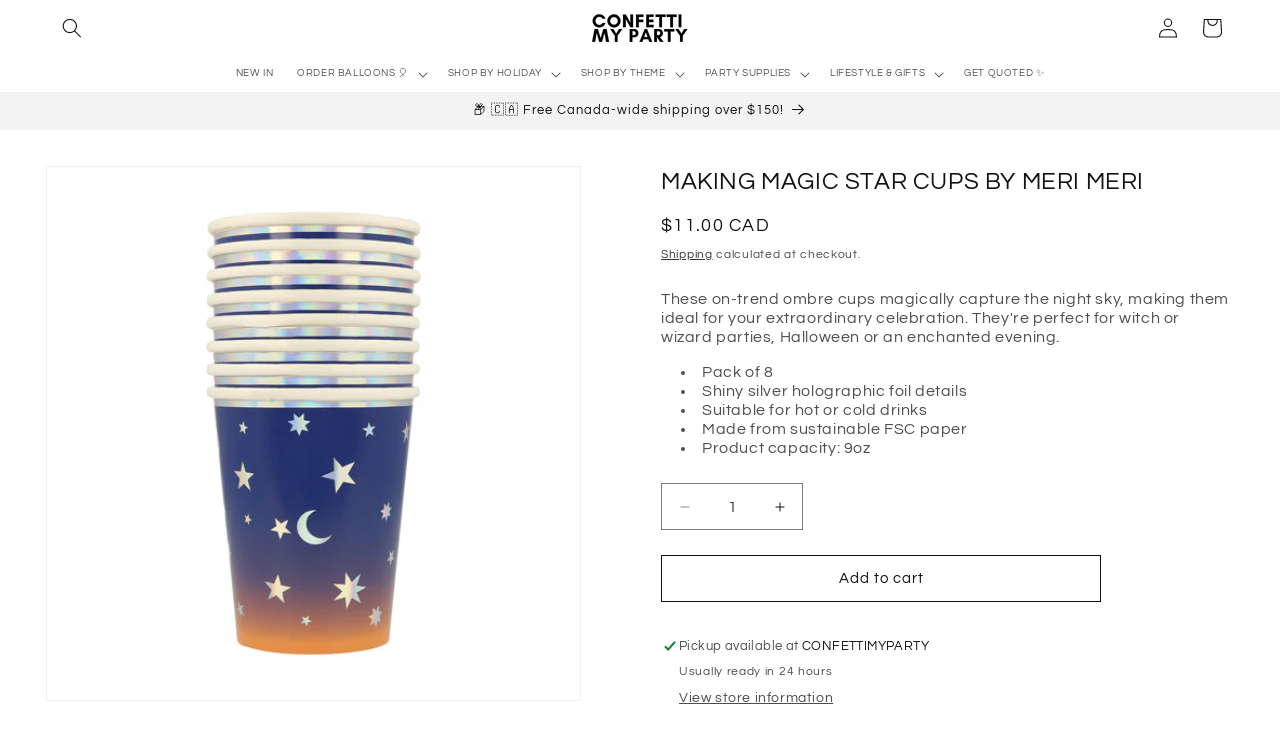

--- FILE ---
content_type: text/html; charset=utf-8
request_url: https://www.confettimyparty.com/products/making-magic-star-cups-by-meri-meri
body_size: 80017
content:
<!doctype html>
<html class="no-js" lang="en">
  <head>
    

    <style>

@media (max-width:767px){

.banner__content{

  align-items: end !important

}   

}

</style>
    <meta charset="utf-8">
    <meta http-equiv="X-UA-Compatible" content="IE=edge">
    <meta name="viewport" content="width=device-width,initial-scale=1">
    <meta name="theme-color" content="">
    <link rel="canonical" href="https://www.confettimyparty.com/products/making-magic-star-cups-by-meri-meri"><link rel="icon" type="image/png" href="//www.confettimyparty.com/cdn/shop/files/PACKAGE_DESIGN_THANK_YOU_CARDS_FINAL_500_x_500_px_1.png?crop=center&height=32&v=1667407453&width=32"><link rel="preconnect" href="https://fonts.shopifycdn.com" crossorigin><title>
      MAKING MAGIC STAR CUPS BY MERI MERI
 &ndash; CONFETTIMYPARTY</title>

    
      <meta name="description" content="These on-trend ombre cups magically capture the night sky, making them ideal for your extraordinary celebration. They&#39;re perfect for witch or wizard parties, Halloween or an enchanted evening. Pack of 8  Shiny silver holographic foil details Suitable for hot or cold drinks Made from sustainable FSC paper Product capaci">
    

    

<meta property="og:site_name" content="CONFETTIMYPARTY">
<meta property="og:url" content="https://www.confettimyparty.com/products/making-magic-star-cups-by-meri-meri">
<meta property="og:title" content="MAKING MAGIC STAR CUPS BY MERI MERI">
<meta property="og:type" content="product">
<meta property="og:description" content="These on-trend ombre cups magically capture the night sky, making them ideal for your extraordinary celebration. They&#39;re perfect for witch or wizard parties, Halloween or an enchanted evening. Pack of 8  Shiny silver holographic foil details Suitable for hot or cold drinks Made from sustainable FSC paper Product capaci"><meta property="og:image" content="http://www.confettimyparty.com/cdn/shop/files/making-magic-star-cups-by-meri-meri.jpg?v=1689102269">
  <meta property="og:image:secure_url" content="https://www.confettimyparty.com/cdn/shop/files/making-magic-star-cups-by-meri-meri.jpg?v=1689102269">
  <meta property="og:image:width" content="1000">
  <meta property="og:image:height" content="1000"><meta property="og:price:amount" content="11.00">
  <meta property="og:price:currency" content="CAD"><meta name="twitter:card" content="summary_large_image">
<meta name="twitter:title" content="MAKING MAGIC STAR CUPS BY MERI MERI">
<meta name="twitter:description" content="These on-trend ombre cups magically capture the night sky, making them ideal for your extraordinary celebration. They&#39;re perfect for witch or wizard parties, Halloween or an enchanted evening. Pack of 8  Shiny silver holographic foil details Suitable for hot or cold drinks Made from sustainable FSC paper Product capaci">


    <script src="//www.confettimyparty.com/cdn/shop/t/33/assets/constants.js?v=58251544750838685771721926967" defer="defer"></script>
    <script src="//www.confettimyparty.com/cdn/shop/t/33/assets/pubsub.js?v=158357773527763999511721926967" defer="defer"></script>
    <script src="//www.confettimyparty.com/cdn/shop/t/33/assets/global.js?v=123207143101470467631725047372" defer="defer"></script><script>window.performance && window.performance.mark && window.performance.mark('shopify.content_for_header.start');</script><meta name="facebook-domain-verification" content="pczpmv31atz9azjdqjl678om9nph4b">
<meta name="google-site-verification" content="XFPAaRzebYKypRmS9h_7VTyhKGhXqFjY2EOcOYvxzYU">
<meta id="shopify-digital-wallet" name="shopify-digital-wallet" content="/67496542527/digital_wallets/dialog">
<link rel="alternate" type="application/json+oembed" href="https://www.confettimyparty.com/products/making-magic-star-cups-by-meri-meri.oembed">
<script async="async" src="/checkouts/internal/preloads.js?locale=en-CA"></script>
<script id="shopify-features" type="application/json">{"accessToken":"5191bfdaa6ede6b02673d61639c83093","betas":["rich-media-storefront-analytics"],"domain":"www.confettimyparty.com","predictiveSearch":true,"shopId":67496542527,"locale":"en"}</script>
<script>var Shopify = Shopify || {};
Shopify.shop = "confettimyparty-5294.myshopify.com";
Shopify.locale = "en";
Shopify.currency = {"active":"CAD","rate":"1.0"};
Shopify.country = "CA";
Shopify.theme = {"name":"SUMMER '25","id":170827710783,"schema_name":"Dawn","schema_version":"13.0.0","theme_store_id":887,"role":"main"};
Shopify.theme.handle = "null";
Shopify.theme.style = {"id":null,"handle":null};
Shopify.cdnHost = "www.confettimyparty.com/cdn";
Shopify.routes = Shopify.routes || {};
Shopify.routes.root = "/";</script>
<script type="module">!function(o){(o.Shopify=o.Shopify||{}).modules=!0}(window);</script>
<script>!function(o){function n(){var o=[];function n(){o.push(Array.prototype.slice.apply(arguments))}return n.q=o,n}var t=o.Shopify=o.Shopify||{};t.loadFeatures=n(),t.autoloadFeatures=n()}(window);</script>
<script id="shop-js-analytics" type="application/json">{"pageType":"product"}</script>
<script defer="defer" async type="module" src="//www.confettimyparty.com/cdn/shopifycloud/shop-js/modules/v2/client.init-shop-cart-sync_BT-GjEfc.en.esm.js"></script>
<script defer="defer" async type="module" src="//www.confettimyparty.com/cdn/shopifycloud/shop-js/modules/v2/chunk.common_D58fp_Oc.esm.js"></script>
<script defer="defer" async type="module" src="//www.confettimyparty.com/cdn/shopifycloud/shop-js/modules/v2/chunk.modal_xMitdFEc.esm.js"></script>
<script type="module">
  await import("//www.confettimyparty.com/cdn/shopifycloud/shop-js/modules/v2/client.init-shop-cart-sync_BT-GjEfc.en.esm.js");
await import("//www.confettimyparty.com/cdn/shopifycloud/shop-js/modules/v2/chunk.common_D58fp_Oc.esm.js");
await import("//www.confettimyparty.com/cdn/shopifycloud/shop-js/modules/v2/chunk.modal_xMitdFEc.esm.js");

  window.Shopify.SignInWithShop?.initShopCartSync?.({"fedCMEnabled":true,"windoidEnabled":true});

</script>
<script>(function() {
  var isLoaded = false;
  function asyncLoad() {
    if (isLoaded) return;
    isLoaded = true;
    var urls = ["https:\/\/cdn.shopify.com\/s\/files\/1\/0674\/9654\/2527\/t\/17\/assets\/pop_67496542527.js?v=1687985161\u0026shop=confettimyparty-5294.myshopify.com","https:\/\/static.klaviyo.com\/onsite\/js\/XCHBte\/klaviyo.js?company_id=XCHBte\u0026shop=confettimyparty-5294.myshopify.com"];
    for (var i = 0; i < urls.length; i++) {
      var s = document.createElement('script');
      s.type = 'text/javascript';
      s.async = true;
      s.src = urls[i];
      var x = document.getElementsByTagName('script')[0];
      x.parentNode.insertBefore(s, x);
    }
  };
  if(window.attachEvent) {
    window.attachEvent('onload', asyncLoad);
  } else {
    window.addEventListener('load', asyncLoad, false);
  }
})();</script>
<script id="__st">var __st={"a":67496542527,"offset":-18000,"reqid":"d896d64f-829e-4ed0-9c55-17a03af02017-1769039271","pageurl":"www.confettimyparty.com\/products\/making-magic-star-cups-by-meri-meri","u":"b40745333f1b","p":"product","rtyp":"product","rid":8533980348735};</script>
<script>window.ShopifyPaypalV4VisibilityTracking = true;</script>
<script id="captcha-bootstrap">!function(){'use strict';const t='contact',e='account',n='new_comment',o=[[t,t],['blogs',n],['comments',n],[t,'customer']],c=[[e,'customer_login'],[e,'guest_login'],[e,'recover_customer_password'],[e,'create_customer']],r=t=>t.map((([t,e])=>`form[action*='/${t}']:not([data-nocaptcha='true']) input[name='form_type'][value='${e}']`)).join(','),a=t=>()=>t?[...document.querySelectorAll(t)].map((t=>t.form)):[];function s(){const t=[...o],e=r(t);return a(e)}const i='password',u='form_key',d=['recaptcha-v3-token','g-recaptcha-response','h-captcha-response',i],f=()=>{try{return window.sessionStorage}catch{return}},m='__shopify_v',_=t=>t.elements[u];function p(t,e,n=!1){try{const o=window.sessionStorage,c=JSON.parse(o.getItem(e)),{data:r}=function(t){const{data:e,action:n}=t;return t[m]||n?{data:e,action:n}:{data:t,action:n}}(c);for(const[e,n]of Object.entries(r))t.elements[e]&&(t.elements[e].value=n);n&&o.removeItem(e)}catch(o){console.error('form repopulation failed',{error:o})}}const l='form_type',E='cptcha';function T(t){t.dataset[E]=!0}const w=window,h=w.document,L='Shopify',v='ce_forms',y='captcha';let A=!1;((t,e)=>{const n=(g='f06e6c50-85a8-45c8-87d0-21a2b65856fe',I='https://cdn.shopify.com/shopifycloud/storefront-forms-hcaptcha/ce_storefront_forms_captcha_hcaptcha.v1.5.2.iife.js',D={infoText:'Protected by hCaptcha',privacyText:'Privacy',termsText:'Terms'},(t,e,n)=>{const o=w[L][v],c=o.bindForm;if(c)return c(t,g,e,D).then(n);var r;o.q.push([[t,g,e,D],n]),r=I,A||(h.body.append(Object.assign(h.createElement('script'),{id:'captcha-provider',async:!0,src:r})),A=!0)});var g,I,D;w[L]=w[L]||{},w[L][v]=w[L][v]||{},w[L][v].q=[],w[L][y]=w[L][y]||{},w[L][y].protect=function(t,e){n(t,void 0,e),T(t)},Object.freeze(w[L][y]),function(t,e,n,w,h,L){const[v,y,A,g]=function(t,e,n){const i=e?o:[],u=t?c:[],d=[...i,...u],f=r(d),m=r(i),_=r(d.filter((([t,e])=>n.includes(e))));return[a(f),a(m),a(_),s()]}(w,h,L),I=t=>{const e=t.target;return e instanceof HTMLFormElement?e:e&&e.form},D=t=>v().includes(t);t.addEventListener('submit',(t=>{const e=I(t);if(!e)return;const n=D(e)&&!e.dataset.hcaptchaBound&&!e.dataset.recaptchaBound,o=_(e),c=g().includes(e)&&(!o||!o.value);(n||c)&&t.preventDefault(),c&&!n&&(function(t){try{if(!f())return;!function(t){const e=f();if(!e)return;const n=_(t);if(!n)return;const o=n.value;o&&e.removeItem(o)}(t);const e=Array.from(Array(32),(()=>Math.random().toString(36)[2])).join('');!function(t,e){_(t)||t.append(Object.assign(document.createElement('input'),{type:'hidden',name:u})),t.elements[u].value=e}(t,e),function(t,e){const n=f();if(!n)return;const o=[...t.querySelectorAll(`input[type='${i}']`)].map((({name:t})=>t)),c=[...d,...o],r={};for(const[a,s]of new FormData(t).entries())c.includes(a)||(r[a]=s);n.setItem(e,JSON.stringify({[m]:1,action:t.action,data:r}))}(t,e)}catch(e){console.error('failed to persist form',e)}}(e),e.submit())}));const S=(t,e)=>{t&&!t.dataset[E]&&(n(t,e.some((e=>e===t))),T(t))};for(const o of['focusin','change'])t.addEventListener(o,(t=>{const e=I(t);D(e)&&S(e,y())}));const B=e.get('form_key'),M=e.get(l),P=B&&M;t.addEventListener('DOMContentLoaded',(()=>{const t=y();if(P)for(const e of t)e.elements[l].value===M&&p(e,B);[...new Set([...A(),...v().filter((t=>'true'===t.dataset.shopifyCaptcha))])].forEach((e=>S(e,t)))}))}(h,new URLSearchParams(w.location.search),n,t,e,['guest_login'])})(!0,!0)}();</script>
<script integrity="sha256-4kQ18oKyAcykRKYeNunJcIwy7WH5gtpwJnB7kiuLZ1E=" data-source-attribution="shopify.loadfeatures" defer="defer" src="//www.confettimyparty.com/cdn/shopifycloud/storefront/assets/storefront/load_feature-a0a9edcb.js" crossorigin="anonymous"></script>
<script data-source-attribution="shopify.dynamic_checkout.dynamic.init">var Shopify=Shopify||{};Shopify.PaymentButton=Shopify.PaymentButton||{isStorefrontPortableWallets:!0,init:function(){window.Shopify.PaymentButton.init=function(){};var t=document.createElement("script");t.src="https://www.confettimyparty.com/cdn/shopifycloud/portable-wallets/latest/portable-wallets.en.js",t.type="module",document.head.appendChild(t)}};
</script>
<script data-source-attribution="shopify.dynamic_checkout.buyer_consent">
  function portableWalletsHideBuyerConsent(e){var t=document.getElementById("shopify-buyer-consent"),n=document.getElementById("shopify-subscription-policy-button");t&&n&&(t.classList.add("hidden"),t.setAttribute("aria-hidden","true"),n.removeEventListener("click",e))}function portableWalletsShowBuyerConsent(e){var t=document.getElementById("shopify-buyer-consent"),n=document.getElementById("shopify-subscription-policy-button");t&&n&&(t.classList.remove("hidden"),t.removeAttribute("aria-hidden"),n.addEventListener("click",e))}window.Shopify?.PaymentButton&&(window.Shopify.PaymentButton.hideBuyerConsent=portableWalletsHideBuyerConsent,window.Shopify.PaymentButton.showBuyerConsent=portableWalletsShowBuyerConsent);
</script>
<script>
  function portableWalletsCleanup(e){e&&e.src&&console.error("Failed to load portable wallets script "+e.src);var t=document.querySelectorAll("shopify-accelerated-checkout .shopify-payment-button__skeleton, shopify-accelerated-checkout-cart .wallet-cart-button__skeleton"),e=document.getElementById("shopify-buyer-consent");for(let e=0;e<t.length;e++)t[e].remove();e&&e.remove()}function portableWalletsNotLoadedAsModule(e){e instanceof ErrorEvent&&"string"==typeof e.message&&e.message.includes("import.meta")&&"string"==typeof e.filename&&e.filename.includes("portable-wallets")&&(window.removeEventListener("error",portableWalletsNotLoadedAsModule),window.Shopify.PaymentButton.failedToLoad=e,"loading"===document.readyState?document.addEventListener("DOMContentLoaded",window.Shopify.PaymentButton.init):window.Shopify.PaymentButton.init())}window.addEventListener("error",portableWalletsNotLoadedAsModule);
</script>

<script type="module" src="https://www.confettimyparty.com/cdn/shopifycloud/portable-wallets/latest/portable-wallets.en.js" onError="portableWalletsCleanup(this)" crossorigin="anonymous"></script>
<script nomodule>
  document.addEventListener("DOMContentLoaded", portableWalletsCleanup);
</script>

<script id='scb4127' type='text/javascript' async='' src='https://www.confettimyparty.com/cdn/shopifycloud/privacy-banner/storefront-banner.js'></script><link id="shopify-accelerated-checkout-styles" rel="stylesheet" media="screen" href="https://www.confettimyparty.com/cdn/shopifycloud/portable-wallets/latest/accelerated-checkout-backwards-compat.css" crossorigin="anonymous">
<style id="shopify-accelerated-checkout-cart">
        #shopify-buyer-consent {
  margin-top: 1em;
  display: inline-block;
  width: 100%;
}

#shopify-buyer-consent.hidden {
  display: none;
}

#shopify-subscription-policy-button {
  background: none;
  border: none;
  padding: 0;
  text-decoration: underline;
  font-size: inherit;
  cursor: pointer;
}

#shopify-subscription-policy-button::before {
  box-shadow: none;
}

      </style>
<script id="sections-script" data-sections="header" defer="defer" src="//www.confettimyparty.com/cdn/shop/t/33/compiled_assets/scripts.js?v=6669"></script>
<script>window.performance && window.performance.mark && window.performance.mark('shopify.content_for_header.end');</script>


    <style data-shopify>
      @font-face {
  font-family: Questrial;
  font-weight: 400;
  font-style: normal;
  font-display: swap;
  src: url("//www.confettimyparty.com/cdn/fonts/questrial/questrial_n4.66abac5d8209a647b4bf8089b0451928ef144c07.woff2") format("woff2"),
       url("//www.confettimyparty.com/cdn/fonts/questrial/questrial_n4.e86c53e77682db9bf4b0ee2dd71f214dc16adda4.woff") format("woff");
}

      
      
      
      @font-face {
  font-family: Questrial;
  font-weight: 400;
  font-style: normal;
  font-display: swap;
  src: url("//www.confettimyparty.com/cdn/fonts/questrial/questrial_n4.66abac5d8209a647b4bf8089b0451928ef144c07.woff2") format("woff2"),
       url("//www.confettimyparty.com/cdn/fonts/questrial/questrial_n4.e86c53e77682db9bf4b0ee2dd71f214dc16adda4.woff") format("woff");
}


      
        :root,
        .color-background-1 {
          --color-background: 255,255,255;
        
          --gradient-background: #ffffff;
        

        

        --color-foreground: 18,18,18;
        --color-background-contrast: 191,191,191;
        --color-shadow: 18,18,18;
        --color-button: 18,18,18;
        --color-button-text: 253,251,243;
        --color-secondary-button: 255,255,255;
        --color-secondary-button-text: 18,18,18;
        --color-link: 18,18,18;
        --color-badge-foreground: 18,18,18;
        --color-badge-background: 255,255,255;
        --color-badge-border: 18,18,18;
        --payment-terms-background-color: rgb(255 255 255);
      }
      
        
        .color-background-2 {
          --color-background: 243,243,243;
        
          --gradient-background: #f3f3f3;
        

        

        --color-foreground: 18,18,18;
        --color-background-contrast: 179,179,179;
        --color-shadow: 18,18,18;
        --color-button: 18,18,18;
        --color-button-text: 243,243,243;
        --color-secondary-button: 243,243,243;
        --color-secondary-button-text: 18,18,18;
        --color-link: 18,18,18;
        --color-badge-foreground: 18,18,18;
        --color-badge-background: 243,243,243;
        --color-badge-border: 18,18,18;
        --payment-terms-background-color: rgb(243 243 243);
      }
      
        
        .color-inverse {
          --color-background: 18,18,18;
        
          --gradient-background: #121212;
        

        

        --color-foreground: 255,255,255;
        --color-background-contrast: 146,146,146;
        --color-shadow: 18,18,18;
        --color-button: 255,255,255;
        --color-button-text: 18,18,18;
        --color-secondary-button: 18,18,18;
        --color-secondary-button-text: 255,255,255;
        --color-link: 255,255,255;
        --color-badge-foreground: 255,255,255;
        --color-badge-background: 18,18,18;
        --color-badge-border: 255,255,255;
        --payment-terms-background-color: rgb(18 18 18);
      }
      
        
        .color-accent-1 {
          --color-background: 18,18,18;
        
          --gradient-background: #121212;
        

        

        --color-foreground: 253,251,243;
        --color-background-contrast: 146,146,146;
        --color-shadow: 18,18,18;
        --color-button: 253,251,243;
        --color-button-text: 18,18,18;
        --color-secondary-button: 18,18,18;
        --color-secondary-button-text: 253,251,243;
        --color-link: 253,251,243;
        --color-badge-foreground: 253,251,243;
        --color-badge-background: 18,18,18;
        --color-badge-border: 253,251,243;
        --payment-terms-background-color: rgb(18 18 18);
      }
      
        
        .color-accent-2 {
          --color-background: 255,146,159;
        
          --gradient-background: #ff929f;
        

        

        --color-foreground: 253,251,243;
        --color-background-contrast: 255,19,47;
        --color-shadow: 18,18,18;
        --color-button: 253,251,243;
        --color-button-text: 255,146,159;
        --color-secondary-button: 255,146,159;
        --color-secondary-button-text: 253,251,243;
        --color-link: 253,251,243;
        --color-badge-foreground: 253,251,243;
        --color-badge-background: 255,146,159;
        --color-badge-border: 253,251,243;
        --payment-terms-background-color: rgb(255 146 159);
      }
      

      body, .color-background-1, .color-background-2, .color-inverse, .color-accent-1, .color-accent-2 {
        color: rgba(var(--color-foreground), 0.75);
        background-color: rgb(var(--color-background));
      }

      :root {
        --font-body-family: Questrial, sans-serif;
        --font-body-style: normal;
        --font-body-weight: 400;
        --font-body-weight-bold: 700;

        --font-heading-family: Questrial, sans-serif;
        --font-heading-style: normal;
        --font-heading-weight: 400;

        --font-body-scale: 1.0;
        --font-heading-scale: 1.0;

        --media-padding: px;
        --media-border-opacity: 0.05;
        --media-border-width: 1px;
        --media-radius: 0px;
        --media-shadow-opacity: 0.0;
        --media-shadow-horizontal-offset: 0px;
        --media-shadow-vertical-offset: 4px;
        --media-shadow-blur-radius: 5px;
        --media-shadow-visible: 0;

        --page-width: 160rem;
        --page-width-margin: 0rem;

        --product-card-image-padding: 0.0rem;
        --product-card-corner-radius: 0.0rem;
        --product-card-text-alignment: center;
        --product-card-border-width: 0.0rem;
        --product-card-border-opacity: 0.1;
        --product-card-shadow-opacity: 0.0;
        --product-card-shadow-visible: 0;
        --product-card-shadow-horizontal-offset: 0.0rem;
        --product-card-shadow-vertical-offset: 0.4rem;
        --product-card-shadow-blur-radius: 0.5rem;

        --collection-card-image-padding: 0.0rem;
        --collection-card-corner-radius: 0.0rem;
        --collection-card-text-alignment: left;
        --collection-card-border-width: 0.1rem;
        --collection-card-border-opacity: 0.0;
        --collection-card-shadow-opacity: 0.0;
        --collection-card-shadow-visible: 0;
        --collection-card-shadow-horizontal-offset: 0.0rem;
        --collection-card-shadow-vertical-offset: 0.4rem;
        --collection-card-shadow-blur-radius: 0.5rem;

        --blog-card-image-padding: 0.0rem;
        --blog-card-corner-radius: 0.0rem;
        --blog-card-text-alignment: left;
        --blog-card-border-width: 0.0rem;
        --blog-card-border-opacity: 0.1;
        --blog-card-shadow-opacity: 0.0;
        --blog-card-shadow-visible: 0;
        --blog-card-shadow-horizontal-offset: 0.0rem;
        --blog-card-shadow-vertical-offset: 0.4rem;
        --blog-card-shadow-blur-radius: 0.5rem;

        --badge-corner-radius: 4.0rem;

        --popup-border-width: 1px;
        --popup-border-opacity: 0.1;
        --popup-corner-radius: 0px;
        --popup-shadow-opacity: 0.0;
        --popup-shadow-horizontal-offset: 0px;
        --popup-shadow-vertical-offset: 4px;
        --popup-shadow-blur-radius: 5px;

        --drawer-border-width: 1px;
        --drawer-border-opacity: 0.1;
        --drawer-shadow-opacity: 0.0;
        --drawer-shadow-horizontal-offset: 0px;
        --drawer-shadow-vertical-offset: 4px;
        --drawer-shadow-blur-radius: 5px;

        --spacing-sections-desktop: 12px;
        --spacing-sections-mobile: 12px;

        --grid-desktop-vertical-spacing: 8px;
        --grid-desktop-horizontal-spacing: 8px;
        --grid-mobile-vertical-spacing: 4px;
        --grid-mobile-horizontal-spacing: 4px;

        --text-boxes-border-opacity: 0.0;
        --text-boxes-border-width: 0px;
        --text-boxes-radius: 0px;
        --text-boxes-shadow-opacity: 0.5;
        --text-boxes-shadow-visible: 1;
        --text-boxes-shadow-horizontal-offset: 0px;
        --text-boxes-shadow-vertical-offset: 4px;
        --text-boxes-shadow-blur-radius: 10px;

        --buttons-radius: 0px;
        --buttons-radius-outset: 0px;
        --buttons-border-width: 1px;
        --buttons-border-opacity: 1.0;
        --buttons-shadow-opacity: 0.0;
        --buttons-shadow-visible: 0;
        --buttons-shadow-horizontal-offset: 0px;
        --buttons-shadow-vertical-offset: 4px;
        --buttons-shadow-blur-radius: 5px;
        --buttons-border-offset: 0px;

        --inputs-radius: 0px;
        --inputs-border-width: 1px;
        --inputs-border-opacity: 0.55;
        --inputs-shadow-opacity: 0.0;
        --inputs-shadow-horizontal-offset: 0px;
        --inputs-margin-offset: 0px;
        --inputs-shadow-vertical-offset: 4px;
        --inputs-shadow-blur-radius: 5px;
        --inputs-radius-outset: 0px;

        --variant-pills-radius: 40px;
        --variant-pills-border-width: 1px;
        --variant-pills-border-opacity: 0.55;
        --variant-pills-shadow-opacity: 0.0;
        --variant-pills-shadow-horizontal-offset: 0px;
        --variant-pills-shadow-vertical-offset: 4px;
        --variant-pills-shadow-blur-radius: 5px;
      }

      *,
      *::before,
      *::after {
        box-sizing: inherit;
      }

      html {
        box-sizing: border-box;
        font-size: calc(var(--font-body-scale) * 62.5%);
        height: 100%;
      }

      body {
        display: grid;
        grid-template-rows: auto auto 1fr auto;
        grid-template-columns: 100%;
        min-height: 100%;
        margin: 0;
        font-size: 1.5rem;
        letter-spacing: 0.06rem;
        line-height: calc(1 + 0.8 / var(--font-body-scale));
        font-family: var(--font-body-family);
        font-style: var(--font-body-style);
        font-weight: var(--font-body-weight);
      }

      @media screen and (min-width: 750px) {
        body {
          font-size: 1.6rem;
        }
      }
    </style>

    <link href="//www.confettimyparty.com/cdn/shop/t/33/assets/base.css?v=71124352582614551941725048282" rel="stylesheet" type="text/css" media="all" />
<link rel="preload" as="font" href="//www.confettimyparty.com/cdn/fonts/questrial/questrial_n4.66abac5d8209a647b4bf8089b0451928ef144c07.woff2" type="font/woff2" crossorigin><link rel="preload" as="font" href="//www.confettimyparty.com/cdn/fonts/questrial/questrial_n4.66abac5d8209a647b4bf8089b0451928ef144c07.woff2" type="font/woff2" crossorigin><link href="//www.confettimyparty.com/cdn/shop/t/33/assets/component-localization-form.css?v=155603600527820746741721926967" rel="stylesheet" type="text/css" media="all" />
      <script src="//www.confettimyparty.com/cdn/shop/t/33/assets/localization-form.js?v=169565320306168926741721926967" defer="defer"></script><link
        rel="stylesheet"
        href="//www.confettimyparty.com/cdn/shop/t/33/assets/component-predictive-search.css?v=118923337488134913561721926967"
        media="print"
        onload="this.media='all'"
      ><script>
      document.documentElement.className = document.documentElement.className.replace('no-js', 'js');
      if (Shopify.designMode) {
        document.documentElement.classList.add('shopify-design-mode');
      }
    </script>
  <script type="text/javascript">
  window.Pop = window.Pop || {};
  window.Pop.common = window.Pop.common || {};
  window.Pop.common.shop = {
    permanent_domain: 'confettimyparty-5294.myshopify.com',
    currency: "CAD",
    money_format: "${{amount}}",
    id: 67496542527
  };
  

  window.Pop.common.template = 'product';
  window.Pop.common.cart = {};
  window.Pop.common.vapid_public_key = "BJuXCmrtTK335SuczdNVYrGVtP_WXn4jImChm49st7K7z7e8gxSZUKk4DhUpk8j2Xpiw5G4-ylNbMKLlKkUEU98=";
  window.Pop.global_config = {"asset_urls":{"loy":{},"rev":{},"pu":{"init_js":null},"widgets":{"init_js":"https:\/\/cdn.shopify.com\/s\/files\/1\/0194\/1736\/6592\/t\/1\/assets\/ba_widget_init.js?v=1728041536","modal_js":"https:\/\/cdn.shopify.com\/s\/files\/1\/0194\/1736\/6592\/t\/1\/assets\/ba_widget_modal.js?v=1728041538","modal_css":"https:\/\/cdn.shopify.com\/s\/files\/1\/0194\/1736\/6592\/t\/1\/assets\/ba_widget_modal.css?v=1654723622"},"forms":{},"global":{"helper_js":"https:\/\/cdn.shopify.com\/s\/files\/1\/0194\/1736\/6592\/t\/1\/assets\/ba_pop_tracking.js?v=1704919189"}},"proxy_paths":{"pop":"\/apps\/ba-pop","app_metrics":"\/apps\/ba-pop\/app_metrics","push_subscription":"\/apps\/ba-pop\/push"},"aat":["pop"],"pv":false,"sts":false,"bam":true,"batc":true,"base_money_format":"${{amount}}","online_store_version":2,"loy_js_api_enabled":false,"shop":{"id":67496542527,"name":"CONFETTIMYPARTY","domain":"www.confettimyparty.com"}};
  window.Pop.widgets_config = {"id":98354,"active":false,"frequency_limit_amount":2,"frequency_limit_time_unit":"months","background_image":{"position":"none","widget_background_preview_url":""},"initial_state":{"body":"sign up and get 10% off your first online order  🤩","title":"we're so happy you're here","cta_text":"✨ join the club ✨","show_email":"true","action_text":"Saving...","footer_text":"You are signing up to receive communication via email and can unsubscribe at any time. Discount cannot be applied to balloon orders.","dismiss_text":" ","email_placeholder":"Email Address","phone_placeholder":"Phone Number"},"success_state":{"body":"check your email inbox for your discount code \u0026 save 10% off your first online order!","title":"welcome to the club ✨","cta_text":"SHOP","cta_action":"dismiss","redirect_url":"","open_url_new_tab":"false"},"closed_state":{"action":"show_sticky_bar","font_size":"20","action_text":"GET 10% OFF","display_offset":"300","display_position":"left"},"error_state":{"submit_error":"Oops, looks like there's an error. Please try again later.","invalid_email":"Please enter valid email address!","error_subscribing":"Oops! There's an error subscribing, please try again later.","already_registered":"Oops, looks like you've already registered!","invalid_phone_number":"Please enter valid phone number!"},"trigger":{"action":"on_timer","delay_in_seconds":"0"},"colors":{"link_color":"#4FC3F7","sticky_bar_bg":"#000000","cta_font_color":"#fff","body_font_color":"#000","sticky_bar_text":"#fff","background_color":"#fff","error_text_color":"#ff2626","title_font_color":"#000","footer_font_color":"#bbb","dismiss_font_color":"#bbb","cta_background_color":"#000","sticky_coupon_bar_bg":"#286ef8","error_text_background":"","sticky_coupon_bar_text":"#fff"},"sticky_coupon_bar":{"enabled":"false","message":"Don't forget to use your code"},"display_style":{"font":"Helvetica","size":"regular","align":"center"},"dismissable":true,"has_background":false,"opt_in_channels":["email"],"rules":[],"widget_css":".powered_by_rivo{\n  display: none;\n}\n.ba_widget_main_design {\n  background: #fff;\n}\n.ba_widget_content{text-align: center}\n.ba_widget_parent{\n  font-family: Helvetica;\n}\n.ba_widget_parent.background{\n}\n.ba_widget_left_content{\n}\n.ba_widget_right_content{\n}\n#ba_widget_cta_button:disabled{\n  background: #000cc;\n}\n#ba_widget_cta_button{\n  background: #000;\n  color: #fff;\n}\n#ba_widget_cta_button:after {\n  background: #000e0;\n}\n.ba_initial_state_title, .ba_success_state_title{\n  color: #000;\n}\n.ba_initial_state_body, .ba_success_state_body{\n  color: #000;\n}\n.ba_initial_state_dismiss_text{\n  color: #bbb;\n}\n.ba_initial_state_footer_text, .ba_initial_state_sms_agreement{\n  color: #bbb;\n}\n.ba_widget_error{\n  color: #ff2626;\n  background: ;\n}\n.ba_link_color{\n  color: #4FC3F7;\n}\n","custom_css":null,"logo":null};
</script>


<script type="text/javascript">
  

  (function() {
    //Global snippet for Email Popups
    //this is updated automatically - do not edit manually.
    document.addEventListener('DOMContentLoaded', function() {
      function loadScript(src, defer, done) {
        var js = document.createElement('script');
        js.src = src;
        js.defer = defer;
        js.onload = function(){done();};
        js.onerror = function(){
          done(new Error('Failed to load script ' + src));
        };
        document.head.appendChild(js);
      }

      function browserSupportsAllFeatures() {
        return window.Promise && window.fetch && window.Symbol;
      }

      if (browserSupportsAllFeatures()) {
        main();
      } else {
        loadScript('https://cdnjs.cloudflare.com/polyfill/v3/polyfill.min.js?features=Promise,fetch', true, main);
      }

      function loadAppScripts(){
        const popAppEmbedEnabled = document.getElementById("pop-app-embed-init");

        if (window.Pop.global_config.aat.includes("pop") && !popAppEmbedEnabled){
          loadScript(window.Pop.global_config.asset_urls.widgets.init_js, true, function(){});
        }
      }

      function main(err) {
        loadScript(window.Pop.global_config.asset_urls.global.helper_js, false, loadAppScripts);
      }
    });
  })();
</script>

<!-- BEGIN app block: shopify://apps/klaviyo-email-marketing-sms/blocks/klaviyo-onsite-embed/2632fe16-c075-4321-a88b-50b567f42507 -->












  <script async src="https://static.klaviyo.com/onsite/js/XCHBte/klaviyo.js?company_id=XCHBte"></script>
  <script>!function(){if(!window.klaviyo){window._klOnsite=window._klOnsite||[];try{window.klaviyo=new Proxy({},{get:function(n,i){return"push"===i?function(){var n;(n=window._klOnsite).push.apply(n,arguments)}:function(){for(var n=arguments.length,o=new Array(n),w=0;w<n;w++)o[w]=arguments[w];var t="function"==typeof o[o.length-1]?o.pop():void 0,e=new Promise((function(n){window._klOnsite.push([i].concat(o,[function(i){t&&t(i),n(i)}]))}));return e}}})}catch(n){window.klaviyo=window.klaviyo||[],window.klaviyo.push=function(){var n;(n=window._klOnsite).push.apply(n,arguments)}}}}();</script>

  
    <script id="viewed_product">
      if (item == null) {
        var _learnq = _learnq || [];

        var MetafieldReviews = null
        var MetafieldYotpoRating = null
        var MetafieldYotpoCount = null
        var MetafieldLooxRating = null
        var MetafieldLooxCount = null
        var okendoProduct = null
        var okendoProductReviewCount = null
        var okendoProductReviewAverageValue = null
        try {
          // The following fields are used for Customer Hub recently viewed in order to add reviews.
          // This information is not part of __kla_viewed. Instead, it is part of __kla_viewed_reviewed_items
          MetafieldReviews = {};
          MetafieldYotpoRating = null
          MetafieldYotpoCount = null
          MetafieldLooxRating = null
          MetafieldLooxCount = null

          okendoProduct = null
          // If the okendo metafield is not legacy, it will error, which then requires the new json formatted data
          if (okendoProduct && 'error' in okendoProduct) {
            okendoProduct = null
          }
          okendoProductReviewCount = okendoProduct ? okendoProduct.reviewCount : null
          okendoProductReviewAverageValue = okendoProduct ? okendoProduct.reviewAverageValue : null
        } catch (error) {
          console.error('Error in Klaviyo onsite reviews tracking:', error);
        }

        var item = {
          Name: "MAKING MAGIC STAR CUPS BY MERI MERI",
          ProductID: 8533980348735,
          Categories: ["CUPS","HALLOWEEN","HAPPY10 – All Eligible Products","MAGIC","MERI MERI","PARTY SUPPLIES","SHOP NEW ✨","SPOOKY SAVINGS"],
          ImageURL: "https://www.confettimyparty.com/cdn/shop/files/making-magic-star-cups-by-meri-meri_grande.jpg?v=1689102269",
          URL: "https://www.confettimyparty.com/products/making-magic-star-cups-by-meri-meri",
          Brand: "Meri Meri",
          Price: "$11.00",
          Value: "11.00",
          CompareAtPrice: "$0.00"
        };
        _learnq.push(['track', 'Viewed Product', item]);
        _learnq.push(['trackViewedItem', {
          Title: item.Name,
          ItemId: item.ProductID,
          Categories: item.Categories,
          ImageUrl: item.ImageURL,
          Url: item.URL,
          Metadata: {
            Brand: item.Brand,
            Price: item.Price,
            Value: item.Value,
            CompareAtPrice: item.CompareAtPrice
          },
          metafields:{
            reviews: MetafieldReviews,
            yotpo:{
              rating: MetafieldYotpoRating,
              count: MetafieldYotpoCount,
            },
            loox:{
              rating: MetafieldLooxRating,
              count: MetafieldLooxCount,
            },
            okendo: {
              rating: okendoProductReviewAverageValue,
              count: okendoProductReviewCount,
            }
          }
        }]);
      }
    </script>
  




  <script>
    window.klaviyoReviewsProductDesignMode = false
  </script>







<!-- END app block --><script src="https://cdn.shopify.com/extensions/019bd644-eb2f-7d60-a773-354b83494474/pickup-app-ext-261/assets/bird-pickup-script.js" type="text/javascript" defer="defer"></script>
<script src="https://cdn.shopify.com/extensions/019b97b0-6350-7631-8123-95494b086580/socialwidget-instafeed-78/assets/social-widget.min.js" type="text/javascript" defer="defer"></script>
<script src="https://cdn.shopify.com/extensions/19689677-6488-4a31-adf3-fcf4359c5fd9/forms-2295/assets/shopify-forms-loader.js" type="text/javascript" defer="defer"></script>
<link href="https://monorail-edge.shopifysvc.com" rel="dns-prefetch">
<script>(function(){if ("sendBeacon" in navigator && "performance" in window) {try {var session_token_from_headers = performance.getEntriesByType('navigation')[0].serverTiming.find(x => x.name == '_s').description;} catch {var session_token_from_headers = undefined;}var session_cookie_matches = document.cookie.match(/_shopify_s=([^;]*)/);var session_token_from_cookie = session_cookie_matches && session_cookie_matches.length === 2 ? session_cookie_matches[1] : "";var session_token = session_token_from_headers || session_token_from_cookie || "";function handle_abandonment_event(e) {var entries = performance.getEntries().filter(function(entry) {return /monorail-edge.shopifysvc.com/.test(entry.name);});if (!window.abandonment_tracked && entries.length === 0) {window.abandonment_tracked = true;var currentMs = Date.now();var navigation_start = performance.timing.navigationStart;var payload = {shop_id: 67496542527,url: window.location.href,navigation_start,duration: currentMs - navigation_start,session_token,page_type: "product"};window.navigator.sendBeacon("https://monorail-edge.shopifysvc.com/v1/produce", JSON.stringify({schema_id: "online_store_buyer_site_abandonment/1.1",payload: payload,metadata: {event_created_at_ms: currentMs,event_sent_at_ms: currentMs}}));}}window.addEventListener('pagehide', handle_abandonment_event);}}());</script>
<script id="web-pixels-manager-setup">(function e(e,d,r,n,o){if(void 0===o&&(o={}),!Boolean(null===(a=null===(i=window.Shopify)||void 0===i?void 0:i.analytics)||void 0===a?void 0:a.replayQueue)){var i,a;window.Shopify=window.Shopify||{};var t=window.Shopify;t.analytics=t.analytics||{};var s=t.analytics;s.replayQueue=[],s.publish=function(e,d,r){return s.replayQueue.push([e,d,r]),!0};try{self.performance.mark("wpm:start")}catch(e){}var l=function(){var e={modern:/Edge?\/(1{2}[4-9]|1[2-9]\d|[2-9]\d{2}|\d{4,})\.\d+(\.\d+|)|Firefox\/(1{2}[4-9]|1[2-9]\d|[2-9]\d{2}|\d{4,})\.\d+(\.\d+|)|Chrom(ium|e)\/(9{2}|\d{3,})\.\d+(\.\d+|)|(Maci|X1{2}).+ Version\/(15\.\d+|(1[6-9]|[2-9]\d|\d{3,})\.\d+)([,.]\d+|)( \(\w+\)|)( Mobile\/\w+|) Safari\/|Chrome.+OPR\/(9{2}|\d{3,})\.\d+\.\d+|(CPU[ +]OS|iPhone[ +]OS|CPU[ +]iPhone|CPU IPhone OS|CPU iPad OS)[ +]+(15[._]\d+|(1[6-9]|[2-9]\d|\d{3,})[._]\d+)([._]\d+|)|Android:?[ /-](13[3-9]|1[4-9]\d|[2-9]\d{2}|\d{4,})(\.\d+|)(\.\d+|)|Android.+Firefox\/(13[5-9]|1[4-9]\d|[2-9]\d{2}|\d{4,})\.\d+(\.\d+|)|Android.+Chrom(ium|e)\/(13[3-9]|1[4-9]\d|[2-9]\d{2}|\d{4,})\.\d+(\.\d+|)|SamsungBrowser\/([2-9]\d|\d{3,})\.\d+/,legacy:/Edge?\/(1[6-9]|[2-9]\d|\d{3,})\.\d+(\.\d+|)|Firefox\/(5[4-9]|[6-9]\d|\d{3,})\.\d+(\.\d+|)|Chrom(ium|e)\/(5[1-9]|[6-9]\d|\d{3,})\.\d+(\.\d+|)([\d.]+$|.*Safari\/(?![\d.]+ Edge\/[\d.]+$))|(Maci|X1{2}).+ Version\/(10\.\d+|(1[1-9]|[2-9]\d|\d{3,})\.\d+)([,.]\d+|)( \(\w+\)|)( Mobile\/\w+|) Safari\/|Chrome.+OPR\/(3[89]|[4-9]\d|\d{3,})\.\d+\.\d+|(CPU[ +]OS|iPhone[ +]OS|CPU[ +]iPhone|CPU IPhone OS|CPU iPad OS)[ +]+(10[._]\d+|(1[1-9]|[2-9]\d|\d{3,})[._]\d+)([._]\d+|)|Android:?[ /-](13[3-9]|1[4-9]\d|[2-9]\d{2}|\d{4,})(\.\d+|)(\.\d+|)|Mobile Safari.+OPR\/([89]\d|\d{3,})\.\d+\.\d+|Android.+Firefox\/(13[5-9]|1[4-9]\d|[2-9]\d{2}|\d{4,})\.\d+(\.\d+|)|Android.+Chrom(ium|e)\/(13[3-9]|1[4-9]\d|[2-9]\d{2}|\d{4,})\.\d+(\.\d+|)|Android.+(UC? ?Browser|UCWEB|U3)[ /]?(15\.([5-9]|\d{2,})|(1[6-9]|[2-9]\d|\d{3,})\.\d+)\.\d+|SamsungBrowser\/(5\.\d+|([6-9]|\d{2,})\.\d+)|Android.+MQ{2}Browser\/(14(\.(9|\d{2,})|)|(1[5-9]|[2-9]\d|\d{3,})(\.\d+|))(\.\d+|)|K[Aa][Ii]OS\/(3\.\d+|([4-9]|\d{2,})\.\d+)(\.\d+|)/},d=e.modern,r=e.legacy,n=navigator.userAgent;return n.match(d)?"modern":n.match(r)?"legacy":"unknown"}(),u="modern"===l?"modern":"legacy",c=(null!=n?n:{modern:"",legacy:""})[u],f=function(e){return[e.baseUrl,"/wpm","/b",e.hashVersion,"modern"===e.buildTarget?"m":"l",".js"].join("")}({baseUrl:d,hashVersion:r,buildTarget:u}),m=function(e){var d=e.version,r=e.bundleTarget,n=e.surface,o=e.pageUrl,i=e.monorailEndpoint;return{emit:function(e){var a=e.status,t=e.errorMsg,s=(new Date).getTime(),l=JSON.stringify({metadata:{event_sent_at_ms:s},events:[{schema_id:"web_pixels_manager_load/3.1",payload:{version:d,bundle_target:r,page_url:o,status:a,surface:n,error_msg:t},metadata:{event_created_at_ms:s}}]});if(!i)return console&&console.warn&&console.warn("[Web Pixels Manager] No Monorail endpoint provided, skipping logging."),!1;try{return self.navigator.sendBeacon.bind(self.navigator)(i,l)}catch(e){}var u=new XMLHttpRequest;try{return u.open("POST",i,!0),u.setRequestHeader("Content-Type","text/plain"),u.send(l),!0}catch(e){return console&&console.warn&&console.warn("[Web Pixels Manager] Got an unhandled error while logging to Monorail."),!1}}}}({version:r,bundleTarget:l,surface:e.surface,pageUrl:self.location.href,monorailEndpoint:e.monorailEndpoint});try{o.browserTarget=l,function(e){var d=e.src,r=e.async,n=void 0===r||r,o=e.onload,i=e.onerror,a=e.sri,t=e.scriptDataAttributes,s=void 0===t?{}:t,l=document.createElement("script"),u=document.querySelector("head"),c=document.querySelector("body");if(l.async=n,l.src=d,a&&(l.integrity=a,l.crossOrigin="anonymous"),s)for(var f in s)if(Object.prototype.hasOwnProperty.call(s,f))try{l.dataset[f]=s[f]}catch(e){}if(o&&l.addEventListener("load",o),i&&l.addEventListener("error",i),u)u.appendChild(l);else{if(!c)throw new Error("Did not find a head or body element to append the script");c.appendChild(l)}}({src:f,async:!0,onload:function(){if(!function(){var e,d;return Boolean(null===(d=null===(e=window.Shopify)||void 0===e?void 0:e.analytics)||void 0===d?void 0:d.initialized)}()){var d=window.webPixelsManager.init(e)||void 0;if(d){var r=window.Shopify.analytics;r.replayQueue.forEach((function(e){var r=e[0],n=e[1],o=e[2];d.publishCustomEvent(r,n,o)})),r.replayQueue=[],r.publish=d.publishCustomEvent,r.visitor=d.visitor,r.initialized=!0}}},onerror:function(){return m.emit({status:"failed",errorMsg:"".concat(f," has failed to load")})},sri:function(e){var d=/^sha384-[A-Za-z0-9+/=]+$/;return"string"==typeof e&&d.test(e)}(c)?c:"",scriptDataAttributes:o}),m.emit({status:"loading"})}catch(e){m.emit({status:"failed",errorMsg:(null==e?void 0:e.message)||"Unknown error"})}}})({shopId: 67496542527,storefrontBaseUrl: "https://www.confettimyparty.com",extensionsBaseUrl: "https://extensions.shopifycdn.com/cdn/shopifycloud/web-pixels-manager",monorailEndpoint: "https://monorail-edge.shopifysvc.com/unstable/produce_batch",surface: "storefront-renderer",enabledBetaFlags: ["2dca8a86"],webPixelsConfigList: [{"id":"757432639","configuration":"{\"config\":\"{\\\"google_tag_ids\\\":[\\\"AW-474006072\\\",\\\"GT-K8GM28L\\\"],\\\"target_country\\\":\\\"CA\\\",\\\"gtag_events\\\":[{\\\"type\\\":\\\"search\\\",\\\"action_label\\\":\\\"AW-474006072\\\/dt0kCLmwuL8ZELiEg-IB\\\"},{\\\"type\\\":\\\"begin_checkout\\\",\\\"action_label\\\":\\\"AW-474006072\\\/WS91CM2yuL8ZELiEg-IB\\\"},{\\\"type\\\":\\\"view_item\\\",\\\"action_label\\\":[\\\"AW-474006072\\\/ogp5CLawuL8ZELiEg-IB\\\",\\\"MC-W2JMF2LGP5\\\"]},{\\\"type\\\":\\\"purchase\\\",\\\"action_label\\\":[\\\"AW-474006072\\\/36VZCLCwuL8ZELiEg-IB\\\",\\\"MC-W2JMF2LGP5\\\"]},{\\\"type\\\":\\\"page_view\\\",\\\"action_label\\\":[\\\"AW-474006072\\\/D6DBCLOwuL8ZELiEg-IB\\\",\\\"MC-W2JMF2LGP5\\\"]},{\\\"type\\\":\\\"add_payment_info\\\",\\\"action_label\\\":\\\"AW-474006072\\\/Yj4cCMizuL8ZELiEg-IB\\\"},{\\\"type\\\":\\\"add_to_cart\\\",\\\"action_label\\\":\\\"AW-474006072\\\/N4ONCLywuL8ZELiEg-IB\\\"}],\\\"enable_monitoring_mode\\\":false}\"}","eventPayloadVersion":"v1","runtimeContext":"OPEN","scriptVersion":"b2a88bafab3e21179ed38636efcd8a93","type":"APP","apiClientId":1780363,"privacyPurposes":[],"dataSharingAdjustments":{"protectedCustomerApprovalScopes":["read_customer_address","read_customer_email","read_customer_name","read_customer_personal_data","read_customer_phone"]}},{"id":"357597503","configuration":"{\"pixel_id\":\"626357350300178\",\"pixel_type\":\"facebook_pixel\"}","eventPayloadVersion":"v1","runtimeContext":"OPEN","scriptVersion":"ca16bc87fe92b6042fbaa3acc2fbdaa6","type":"APP","apiClientId":2329312,"privacyPurposes":["ANALYTICS","MARKETING","SALE_OF_DATA"],"dataSharingAdjustments":{"protectedCustomerApprovalScopes":["read_customer_address","read_customer_email","read_customer_name","read_customer_personal_data","read_customer_phone"]}},{"id":"172818751","configuration":"{\"tagID\":\"2614358134874\"}","eventPayloadVersion":"v1","runtimeContext":"STRICT","scriptVersion":"18031546ee651571ed29edbe71a3550b","type":"APP","apiClientId":3009811,"privacyPurposes":["ANALYTICS","MARKETING","SALE_OF_DATA"],"dataSharingAdjustments":{"protectedCustomerApprovalScopes":["read_customer_address","read_customer_email","read_customer_name","read_customer_personal_data","read_customer_phone"]}},{"id":"shopify-app-pixel","configuration":"{}","eventPayloadVersion":"v1","runtimeContext":"STRICT","scriptVersion":"0450","apiClientId":"shopify-pixel","type":"APP","privacyPurposes":["ANALYTICS","MARKETING"]},{"id":"shopify-custom-pixel","eventPayloadVersion":"v1","runtimeContext":"LAX","scriptVersion":"0450","apiClientId":"shopify-pixel","type":"CUSTOM","privacyPurposes":["ANALYTICS","MARKETING"]}],isMerchantRequest: false,initData: {"shop":{"name":"CONFETTIMYPARTY","paymentSettings":{"currencyCode":"CAD"},"myshopifyDomain":"confettimyparty-5294.myshopify.com","countryCode":"CA","storefrontUrl":"https:\/\/www.confettimyparty.com"},"customer":null,"cart":null,"checkout":null,"productVariants":[{"price":{"amount":11.0,"currencyCode":"CAD"},"product":{"title":"MAKING MAGIC STAR CUPS BY MERI MERI","vendor":"Meri Meri","id":"8533980348735","untranslatedTitle":"MAKING MAGIC STAR CUPS BY MERI MERI","url":"\/products\/making-magic-star-cups-by-meri-meri","type":"Paper Cups"},"id":"45619090391359","image":{"src":"\/\/www.confettimyparty.com\/cdn\/shop\/files\/making-magic-star-cups-by-meri-meri.jpg?v=1689102269"},"sku":"270427","title":"Default Title","untranslatedTitle":"Default Title"}],"purchasingCompany":null},},"https://www.confettimyparty.com/cdn","fcfee988w5aeb613cpc8e4bc33m6693e112",{"modern":"","legacy":""},{"shopId":"67496542527","storefrontBaseUrl":"https:\/\/www.confettimyparty.com","extensionBaseUrl":"https:\/\/extensions.shopifycdn.com\/cdn\/shopifycloud\/web-pixels-manager","surface":"storefront-renderer","enabledBetaFlags":"[\"2dca8a86\"]","isMerchantRequest":"false","hashVersion":"fcfee988w5aeb613cpc8e4bc33m6693e112","publish":"custom","events":"[[\"page_viewed\",{}],[\"product_viewed\",{\"productVariant\":{\"price\":{\"amount\":11.0,\"currencyCode\":\"CAD\"},\"product\":{\"title\":\"MAKING MAGIC STAR CUPS BY MERI MERI\",\"vendor\":\"Meri Meri\",\"id\":\"8533980348735\",\"untranslatedTitle\":\"MAKING MAGIC STAR CUPS BY MERI MERI\",\"url\":\"\/products\/making-magic-star-cups-by-meri-meri\",\"type\":\"Paper Cups\"},\"id\":\"45619090391359\",\"image\":{\"src\":\"\/\/www.confettimyparty.com\/cdn\/shop\/files\/making-magic-star-cups-by-meri-meri.jpg?v=1689102269\"},\"sku\":\"270427\",\"title\":\"Default Title\",\"untranslatedTitle\":\"Default Title\"}}]]"});</script><script>
  window.ShopifyAnalytics = window.ShopifyAnalytics || {};
  window.ShopifyAnalytics.meta = window.ShopifyAnalytics.meta || {};
  window.ShopifyAnalytics.meta.currency = 'CAD';
  var meta = {"product":{"id":8533980348735,"gid":"gid:\/\/shopify\/Product\/8533980348735","vendor":"Meri Meri","type":"Paper Cups","handle":"making-magic-star-cups-by-meri-meri","variants":[{"id":45619090391359,"price":1100,"name":"MAKING MAGIC STAR CUPS BY MERI MERI","public_title":null,"sku":"270427"}],"remote":false},"page":{"pageType":"product","resourceType":"product","resourceId":8533980348735,"requestId":"d896d64f-829e-4ed0-9c55-17a03af02017-1769039271"}};
  for (var attr in meta) {
    window.ShopifyAnalytics.meta[attr] = meta[attr];
  }
</script>
<script class="analytics">
  (function () {
    var customDocumentWrite = function(content) {
      var jquery = null;

      if (window.jQuery) {
        jquery = window.jQuery;
      } else if (window.Checkout && window.Checkout.$) {
        jquery = window.Checkout.$;
      }

      if (jquery) {
        jquery('body').append(content);
      }
    };

    var hasLoggedConversion = function(token) {
      if (token) {
        return document.cookie.indexOf('loggedConversion=' + token) !== -1;
      }
      return false;
    }

    var setCookieIfConversion = function(token) {
      if (token) {
        var twoMonthsFromNow = new Date(Date.now());
        twoMonthsFromNow.setMonth(twoMonthsFromNow.getMonth() + 2);

        document.cookie = 'loggedConversion=' + token + '; expires=' + twoMonthsFromNow;
      }
    }

    var trekkie = window.ShopifyAnalytics.lib = window.trekkie = window.trekkie || [];
    if (trekkie.integrations) {
      return;
    }
    trekkie.methods = [
      'identify',
      'page',
      'ready',
      'track',
      'trackForm',
      'trackLink'
    ];
    trekkie.factory = function(method) {
      return function() {
        var args = Array.prototype.slice.call(arguments);
        args.unshift(method);
        trekkie.push(args);
        return trekkie;
      };
    };
    for (var i = 0; i < trekkie.methods.length; i++) {
      var key = trekkie.methods[i];
      trekkie[key] = trekkie.factory(key);
    }
    trekkie.load = function(config) {
      trekkie.config = config || {};
      trekkie.config.initialDocumentCookie = document.cookie;
      var first = document.getElementsByTagName('script')[0];
      var script = document.createElement('script');
      script.type = 'text/javascript';
      script.onerror = function(e) {
        var scriptFallback = document.createElement('script');
        scriptFallback.type = 'text/javascript';
        scriptFallback.onerror = function(error) {
                var Monorail = {
      produce: function produce(monorailDomain, schemaId, payload) {
        var currentMs = new Date().getTime();
        var event = {
          schema_id: schemaId,
          payload: payload,
          metadata: {
            event_created_at_ms: currentMs,
            event_sent_at_ms: currentMs
          }
        };
        return Monorail.sendRequest("https://" + monorailDomain + "/v1/produce", JSON.stringify(event));
      },
      sendRequest: function sendRequest(endpointUrl, payload) {
        // Try the sendBeacon API
        if (window && window.navigator && typeof window.navigator.sendBeacon === 'function' && typeof window.Blob === 'function' && !Monorail.isIos12()) {
          var blobData = new window.Blob([payload], {
            type: 'text/plain'
          });

          if (window.navigator.sendBeacon(endpointUrl, blobData)) {
            return true;
          } // sendBeacon was not successful

        } // XHR beacon

        var xhr = new XMLHttpRequest();

        try {
          xhr.open('POST', endpointUrl);
          xhr.setRequestHeader('Content-Type', 'text/plain');
          xhr.send(payload);
        } catch (e) {
          console.log(e);
        }

        return false;
      },
      isIos12: function isIos12() {
        return window.navigator.userAgent.lastIndexOf('iPhone; CPU iPhone OS 12_') !== -1 || window.navigator.userAgent.lastIndexOf('iPad; CPU OS 12_') !== -1;
      }
    };
    Monorail.produce('monorail-edge.shopifysvc.com',
      'trekkie_storefront_load_errors/1.1',
      {shop_id: 67496542527,
      theme_id: 170827710783,
      app_name: "storefront",
      context_url: window.location.href,
      source_url: "//www.confettimyparty.com/cdn/s/trekkie.storefront.9615f8e10e499e09ff0451d383e936edfcfbbf47.min.js"});

        };
        scriptFallback.async = true;
        scriptFallback.src = '//www.confettimyparty.com/cdn/s/trekkie.storefront.9615f8e10e499e09ff0451d383e936edfcfbbf47.min.js';
        first.parentNode.insertBefore(scriptFallback, first);
      };
      script.async = true;
      script.src = '//www.confettimyparty.com/cdn/s/trekkie.storefront.9615f8e10e499e09ff0451d383e936edfcfbbf47.min.js';
      first.parentNode.insertBefore(script, first);
    };
    trekkie.load(
      {"Trekkie":{"appName":"storefront","development":false,"defaultAttributes":{"shopId":67496542527,"isMerchantRequest":null,"themeId":170827710783,"themeCityHash":"3624661270168617536","contentLanguage":"en","currency":"CAD","eventMetadataId":"8250d5c4-d42a-41bb-bc01-8958822cb2e2"},"isServerSideCookieWritingEnabled":true,"monorailRegion":"shop_domain","enabledBetaFlags":["65f19447"]},"Session Attribution":{},"S2S":{"facebookCapiEnabled":true,"source":"trekkie-storefront-renderer","apiClientId":580111}}
    );

    var loaded = false;
    trekkie.ready(function() {
      if (loaded) return;
      loaded = true;

      window.ShopifyAnalytics.lib = window.trekkie;

      var originalDocumentWrite = document.write;
      document.write = customDocumentWrite;
      try { window.ShopifyAnalytics.merchantGoogleAnalytics.call(this); } catch(error) {};
      document.write = originalDocumentWrite;

      window.ShopifyAnalytics.lib.page(null,{"pageType":"product","resourceType":"product","resourceId":8533980348735,"requestId":"d896d64f-829e-4ed0-9c55-17a03af02017-1769039271","shopifyEmitted":true});

      var match = window.location.pathname.match(/checkouts\/(.+)\/(thank_you|post_purchase)/)
      var token = match? match[1]: undefined;
      if (!hasLoggedConversion(token)) {
        setCookieIfConversion(token);
        window.ShopifyAnalytics.lib.track("Viewed Product",{"currency":"CAD","variantId":45619090391359,"productId":8533980348735,"productGid":"gid:\/\/shopify\/Product\/8533980348735","name":"MAKING MAGIC STAR CUPS BY MERI MERI","price":"11.00","sku":"270427","brand":"Meri Meri","variant":null,"category":"Paper Cups","nonInteraction":true,"remote":false},undefined,undefined,{"shopifyEmitted":true});
      window.ShopifyAnalytics.lib.track("monorail:\/\/trekkie_storefront_viewed_product\/1.1",{"currency":"CAD","variantId":45619090391359,"productId":8533980348735,"productGid":"gid:\/\/shopify\/Product\/8533980348735","name":"MAKING MAGIC STAR CUPS BY MERI MERI","price":"11.00","sku":"270427","brand":"Meri Meri","variant":null,"category":"Paper Cups","nonInteraction":true,"remote":false,"referer":"https:\/\/www.confettimyparty.com\/products\/making-magic-star-cups-by-meri-meri"});
      }
    });


        var eventsListenerScript = document.createElement('script');
        eventsListenerScript.async = true;
        eventsListenerScript.src = "//www.confettimyparty.com/cdn/shopifycloud/storefront/assets/shop_events_listener-3da45d37.js";
        document.getElementsByTagName('head')[0].appendChild(eventsListenerScript);

})();</script>
<script
  defer
  src="https://www.confettimyparty.com/cdn/shopifycloud/perf-kit/shopify-perf-kit-3.0.4.min.js"
  data-application="storefront-renderer"
  data-shop-id="67496542527"
  data-render-region="gcp-us-central1"
  data-page-type="product"
  data-theme-instance-id="170827710783"
  data-theme-name="Dawn"
  data-theme-version="13.0.0"
  data-monorail-region="shop_domain"
  data-resource-timing-sampling-rate="10"
  data-shs="true"
  data-shs-beacon="true"
  data-shs-export-with-fetch="true"
  data-shs-logs-sample-rate="1"
  data-shs-beacon-endpoint="https://www.confettimyparty.com/api/collect"
></script>
</head>

  <body class="gradient animate--hover-3d-lift">
    <a class="skip-to-content-link button visually-hidden" href="#MainContent">
      Skip to content
    </a><!-- BEGIN sections: header-group -->
<div id="shopify-section-sections--23206661652799__header" class="shopify-section shopify-section-group-header-group section-header"><link rel="stylesheet" href="//www.confettimyparty.com/cdn/shop/t/33/assets/component-list-menu.css?v=151968516119678728991721926967" media="print" onload="this.media='all'">
<link rel="stylesheet" href="//www.confettimyparty.com/cdn/shop/t/33/assets/component-search.css?v=165164710990765432851721926967" media="print" onload="this.media='all'">
<link rel="stylesheet" href="//www.confettimyparty.com/cdn/shop/t/33/assets/component-menu-drawer.css?v=85170387104997277661721926967" media="print" onload="this.media='all'">
<link rel="stylesheet" href="//www.confettimyparty.com/cdn/shop/t/33/assets/component-cart-notification.css?v=54116361853792938221721926967" media="print" onload="this.media='all'">
<link rel="stylesheet" href="//www.confettimyparty.com/cdn/shop/t/33/assets/component-cart-items.css?v=136978088507021421401721926967" media="print" onload="this.media='all'"><link rel="stylesheet" href="//www.confettimyparty.com/cdn/shop/t/33/assets/component-price.css?v=70172745017360139101721926967" media="print" onload="this.media='all'"><noscript><link href="//www.confettimyparty.com/cdn/shop/t/33/assets/component-list-menu.css?v=151968516119678728991721926967" rel="stylesheet" type="text/css" media="all" /></noscript>
<noscript><link href="//www.confettimyparty.com/cdn/shop/t/33/assets/component-search.css?v=165164710990765432851721926967" rel="stylesheet" type="text/css" media="all" /></noscript>
<noscript><link href="//www.confettimyparty.com/cdn/shop/t/33/assets/component-menu-drawer.css?v=85170387104997277661721926967" rel="stylesheet" type="text/css" media="all" /></noscript>
<noscript><link href="//www.confettimyparty.com/cdn/shop/t/33/assets/component-cart-notification.css?v=54116361853792938221721926967" rel="stylesheet" type="text/css" media="all" /></noscript>
<noscript><link href="//www.confettimyparty.com/cdn/shop/t/33/assets/component-cart-items.css?v=136978088507021421401721926967" rel="stylesheet" type="text/css" media="all" /></noscript>

<style>
  header-drawer {
    justify-self: start;
    margin-left: -1.2rem;
  }@media screen and (min-width: 990px) {
      header-drawer {
        display: none;
      }
    }.menu-drawer-container {
    display: flex;
  }

  .list-menu {
    list-style: none;
    padding: 0;
    margin: 0;
  }

  .list-menu--inline {
    display: inline-flex;
    flex-wrap: wrap;
  }

  summary.list-menu__item {
    padding-right: 2.7rem;
  }

  .list-menu__item {
    display: flex;
    align-items: center;
    line-height: calc(1 + 0.3 / var(--font-body-scale));
  }

  .list-menu__item--link {
    text-decoration: none;
    padding-bottom: 1rem;
    padding-top: 1rem;
    line-height: calc(1 + 0.8 / var(--font-body-scale));
  }

  @media screen and (min-width: 750px) {
    .list-menu__item--link {
      padding-bottom: 0.5rem;
      padding-top: 0.5rem;
    }
  }
</style><style data-shopify>.header {
    padding: 0px 3rem 0px 3rem;
  }

  .section-header {
    position: sticky; /* This is for fixing a Safari z-index issue. PR #2147 */
    margin-bottom: 0px;
  }

  @media screen and (min-width: 750px) {
    .section-header {
      margin-bottom: 0px;
    }
  }

  @media screen and (min-width: 990px) {
    .header {
      padding-top: 0px;
      padding-bottom: 0px;
    }
  }</style><script src="//www.confettimyparty.com/cdn/shop/t/33/assets/details-disclosure.js?v=13653116266235556501721926967" defer="defer"></script>
<script src="//www.confettimyparty.com/cdn/shop/t/33/assets/details-modal.js?v=25581673532751508451721926967" defer="defer"></script>
<script src="//www.confettimyparty.com/cdn/shop/t/33/assets/cart-notification.js?v=133508293167896966491721926967" defer="defer"></script>
<script src="//www.confettimyparty.com/cdn/shop/t/33/assets/search-form.js?v=133129549252120666541721926967" defer="defer"></script><svg xmlns="http://www.w3.org/2000/svg" class="hidden">
  <symbol id="icon-search" viewbox="0 0 18 19" fill="none">
    <path fill-rule="evenodd" clip-rule="evenodd" d="M11.03 11.68A5.784 5.784 0 112.85 3.5a5.784 5.784 0 018.18 8.18zm.26 1.12a6.78 6.78 0 11.72-.7l5.4 5.4a.5.5 0 11-.71.7l-5.41-5.4z" fill="currentColor"/>
  </symbol>

  <symbol id="icon-reset" class="icon icon-close"  fill="none" viewBox="0 0 18 18" stroke="currentColor">
    <circle r="8.5" cy="9" cx="9" stroke-opacity="0.2"/>
    <path d="M6.82972 6.82915L1.17193 1.17097" stroke-linecap="round" stroke-linejoin="round" transform="translate(5 5)"/>
    <path d="M1.22896 6.88502L6.77288 1.11523" stroke-linecap="round" stroke-linejoin="round" transform="translate(5 5)"/>
  </symbol>

  <symbol id="icon-close" class="icon icon-close" fill="none" viewBox="0 0 18 17">
    <path d="M.865 15.978a.5.5 0 00.707.707l7.433-7.431 7.579 7.282a.501.501 0 00.846-.37.5.5 0 00-.153-.351L9.712 8.546l7.417-7.416a.5.5 0 10-.707-.708L8.991 7.853 1.413.573a.5.5 0 10-.693.72l7.563 7.268-7.418 7.417z" fill="currentColor">
  </symbol>
</svg><sticky-header data-sticky-type="on-scroll-up" class="header-wrapper color-background-1 gradient"><header class="header header--top-center header--mobile-left page-width header--has-menu header--has-social header--has-account">

<header-drawer data-breakpoint="tablet">
  <details id="Details-menu-drawer-container" class="menu-drawer-container">
    <summary
      class="header__icon header__icon--menu header__icon--summary link focus-inset"
      aria-label="Menu"
    >
      <span>
        <svg
  xmlns="http://www.w3.org/2000/svg"
  aria-hidden="true"
  focusable="false"
  class="icon icon-hamburger"
  fill="none"
  viewBox="0 0 18 16"
>
  <path d="M1 .5a.5.5 0 100 1h15.71a.5.5 0 000-1H1zM.5 8a.5.5 0 01.5-.5h15.71a.5.5 0 010 1H1A.5.5 0 01.5 8zm0 7a.5.5 0 01.5-.5h15.71a.5.5 0 010 1H1a.5.5 0 01-.5-.5z" fill="currentColor">
</svg>

        <svg
  xmlns="http://www.w3.org/2000/svg"
  aria-hidden="true"
  focusable="false"
  class="icon icon-close"
  fill="none"
  viewBox="0 0 18 17"
>
  <path d="M.865 15.978a.5.5 0 00.707.707l7.433-7.431 7.579 7.282a.501.501 0 00.846-.37.5.5 0 00-.153-.351L9.712 8.546l7.417-7.416a.5.5 0 10-.707-.708L8.991 7.853 1.413.573a.5.5 0 10-.693.72l7.563 7.268-7.418 7.417z" fill="currentColor">
</svg>

      </span>
    </summary>
    <div id="menu-drawer" class="gradient menu-drawer motion-reduce color-background-2">
      <div class="menu-drawer__inner-container">
        <div class="menu-drawer__navigation-container">
          <nav class="menu-drawer__navigation">
            <ul class="menu-drawer__menu has-submenu list-menu" role="list"><li><a
                      id="HeaderDrawer-new-in"
                      href="/collections/all"
                      class="menu-drawer__menu-item list-menu__item link link--text focus-inset"
                      
                    >
                      NEW IN
                    </a></li><li><details id="Details-menu-drawer-menu-item-2">
                      <summary
                        id="HeaderDrawer-order-balloons-🎈"
                        class="menu-drawer__menu-item list-menu__item link link--text focus-inset"
                      >
                        ORDER BALLOONS 🎈
                        <svg
  viewBox="0 0 14 10"
  fill="none"
  aria-hidden="true"
  focusable="false"
  class="icon icon-arrow"
  xmlns="http://www.w3.org/2000/svg"
>
  <path fill-rule="evenodd" clip-rule="evenodd" d="M8.537.808a.5.5 0 01.817-.162l4 4a.5.5 0 010 .708l-4 4a.5.5 0 11-.708-.708L11.793 5.5H1a.5.5 0 010-1h10.793L8.646 1.354a.5.5 0 01-.109-.546z" fill="currentColor">
</svg>

                        <svg aria-hidden="true" focusable="false" class="icon icon-caret" viewBox="0 0 10 6">
  <path fill-rule="evenodd" clip-rule="evenodd" d="M9.354.646a.5.5 0 00-.708 0L5 4.293 1.354.646a.5.5 0 00-.708.708l4 4a.5.5 0 00.708 0l4-4a.5.5 0 000-.708z" fill="currentColor">
</svg>

                      </summary>
                      <div
                        id="link-order-balloons-🎈"
                        class="menu-drawer__submenu has-submenu gradient motion-reduce"
                        tabindex="-1"
                      >
                        <div class="menu-drawer__inner-submenu">
                          <button class="menu-drawer__close-button link link--text focus-inset" aria-expanded="true">
                            <svg
  viewBox="0 0 14 10"
  fill="none"
  aria-hidden="true"
  focusable="false"
  class="icon icon-arrow"
  xmlns="http://www.w3.org/2000/svg"
>
  <path fill-rule="evenodd" clip-rule="evenodd" d="M8.537.808a.5.5 0 01.817-.162l4 4a.5.5 0 010 .708l-4 4a.5.5 0 11-.708-.708L11.793 5.5H1a.5.5 0 010-1h10.793L8.646 1.354a.5.5 0 01-.109-.546z" fill="currentColor">
</svg>

                            ORDER BALLOONS 🎈
                          </button>
                          <ul class="menu-drawer__menu list-menu" role="list" tabindex="-1"><li><a
                                    id="HeaderDrawer-order-balloons-🎈-balloon-services"
                                    href="/collections/balloon-services"
                                    class="menu-drawer__menu-item link link--text list-menu__item focus-inset"
                                    
                                  >
                                    BALLOON SERVICES
                                  </a></li><li><a
                                    id="HeaderDrawer-order-balloons-🎈-build-your-bundle"
                                    href="/collections/balloon-bouquets"
                                    class="menu-drawer__menu-item link link--text list-menu__item focus-inset"
                                    
                                  >
                                    BUILD YOUR BUNDLE
                                  </a></li><li><a
                                    id="HeaderDrawer-order-balloons-🎈-ready-to-order-bundles"
                                    href="/collections/ready-to-order-bundles"
                                    class="menu-drawer__menu-item link link--text list-menu__item focus-inset"
                                    
                                  >
                                    READY-TO-ORDER BUNDLES
                                  </a></li><li><a
                                    id="HeaderDrawer-order-balloons-🎈-for-kids"
                                    href="/collections/toronto-birthday-balloons-for-kids"
                                    class="menu-drawer__menu-item link link--text list-menu__item focus-inset"
                                    
                                  >
                                    FOR KIDS
                                  </a></li><li><a
                                    id="HeaderDrawer-order-balloons-🎈-for-her"
                                    href="/collections/birthday-balloons-for-her"
                                    class="menu-drawer__menu-item link link--text list-menu__item focus-inset"
                                    
                                  >
                                    FOR HER
                                  </a></li><li><a
                                    id="HeaderDrawer-order-balloons-🎈-for-him"
                                    href="/collections/birthday-balloons-for-him"
                                    class="menu-drawer__menu-item link link--text list-menu__item focus-inset"
                                    
                                  >
                                    FOR HIM
                                  </a></li><li><a
                                    id="HeaderDrawer-order-balloons-🎈-ceiling-balloons"
                                    href="/products/ceiling-balloons-%E2%9C%A8"
                                    class="menu-drawer__menu-item link link--text list-menu__item focus-inset"
                                    
                                  >
                                    CEILING BALLOONS
                                  </a></li><li><a
                                    id="HeaderDrawer-order-balloons-🎈-grab-go-garlands"
                                    href="/collections/grab-go-garlands"
                                    class="menu-drawer__menu-item link link--text list-menu__item focus-inset"
                                    
                                  >
                                    GRAB &amp; GO GARLANDS
                                  </a></li><li><a
                                    id="HeaderDrawer-order-balloons-🎈-balloon-installations"
                                    href="/products/happy-pop"
                                    class="menu-drawer__menu-item link link--text list-menu__item focus-inset"
                                    
                                  >
                                    BALLOON INSTALLATIONS
                                  </a></li></ul>
                        </div>
                      </div>
                    </details></li><li><details id="Details-menu-drawer-menu-item-3">
                      <summary
                        id="HeaderDrawer-shop-by-holiday"
                        class="menu-drawer__menu-item list-menu__item link link--text focus-inset"
                      >
                        SHOP BY HOLIDAY
                        <svg
  viewBox="0 0 14 10"
  fill="none"
  aria-hidden="true"
  focusable="false"
  class="icon icon-arrow"
  xmlns="http://www.w3.org/2000/svg"
>
  <path fill-rule="evenodd" clip-rule="evenodd" d="M8.537.808a.5.5 0 01.817-.162l4 4a.5.5 0 010 .708l-4 4a.5.5 0 11-.708-.708L11.793 5.5H1a.5.5 0 010-1h10.793L8.646 1.354a.5.5 0 01-.109-.546z" fill="currentColor">
</svg>

                        <svg aria-hidden="true" focusable="false" class="icon icon-caret" viewBox="0 0 10 6">
  <path fill-rule="evenodd" clip-rule="evenodd" d="M9.354.646a.5.5 0 00-.708 0L5 4.293 1.354.646a.5.5 0 00-.708.708l4 4a.5.5 0 00.708 0l4-4a.5.5 0 000-.708z" fill="currentColor">
</svg>

                      </summary>
                      <div
                        id="link-shop-by-holiday"
                        class="menu-drawer__submenu has-submenu gradient motion-reduce"
                        tabindex="-1"
                      >
                        <div class="menu-drawer__inner-submenu">
                          <button class="menu-drawer__close-button link link--text focus-inset" aria-expanded="true">
                            <svg
  viewBox="0 0 14 10"
  fill="none"
  aria-hidden="true"
  focusable="false"
  class="icon icon-arrow"
  xmlns="http://www.w3.org/2000/svg"
>
  <path fill-rule="evenodd" clip-rule="evenodd" d="M8.537.808a.5.5 0 01.817-.162l4 4a.5.5 0 010 .708l-4 4a.5.5 0 11-.708-.708L11.793 5.5H1a.5.5 0 010-1h10.793L8.646 1.354a.5.5 0 01-.109-.546z" fill="currentColor">
</svg>

                            SHOP BY HOLIDAY
                          </button>
                          <ul class="menu-drawer__menu list-menu" role="list" tabindex="-1"><li><a
                                    id="HeaderDrawer-shop-by-holiday-valentines-day"
                                    href="/collections/valentines-day"
                                    class="menu-drawer__menu-item link link--text list-menu__item focus-inset"
                                    
                                  >
                                    VALENTINE&#39;S DAY
                                  </a></li><li><a
                                    id="HeaderDrawer-shop-by-holiday-easter"
                                    href="/collections/spring"
                                    class="menu-drawer__menu-item link link--text list-menu__item focus-inset"
                                    
                                  >
                                    EASTER
                                  </a></li><li><a
                                    id="HeaderDrawer-shop-by-holiday-cinco-de-mayo"
                                    href="/collections/fiesta"
                                    class="menu-drawer__menu-item link link--text list-menu__item focus-inset"
                                    
                                  >
                                    CINCO DE MAYO
                                  </a></li><li><a
                                    id="HeaderDrawer-shop-by-holiday-thanksgiving"
                                    href="/collections/thanksgiving-party-supplies"
                                    class="menu-drawer__menu-item link link--text list-menu__item focus-inset"
                                    
                                  >
                                    THANKSGIVING
                                  </a></li><li><a
                                    id="HeaderDrawer-shop-by-holiday-halloween"
                                    href="/collections/halloween"
                                    class="menu-drawer__menu-item link link--text list-menu__item focus-inset"
                                    
                                  >
                                    HALLOWEEN
                                  </a></li><li><a
                                    id="HeaderDrawer-shop-by-holiday-christmas"
                                    href="/collections/christmas"
                                    class="menu-drawer__menu-item link link--text list-menu__item focus-inset"
                                    
                                  >
                                    CHRISTMAS
                                  </a></li><li><a
                                    id="HeaderDrawer-shop-by-holiday-hanukkah"
                                    href="/collections/hanukkah"
                                    class="menu-drawer__menu-item link link--text list-menu__item focus-inset"
                                    
                                  >
                                    HANUKKAH
                                  </a></li><li><a
                                    id="HeaderDrawer-shop-by-holiday-new-years-eve"
                                    href="/collections/new-years-eve"
                                    class="menu-drawer__menu-item link link--text list-menu__item focus-inset"
                                    
                                  >
                                    NEW YEAR&#39;S EVE
                                  </a></li></ul>
                        </div>
                      </div>
                    </details></li><li><details id="Details-menu-drawer-menu-item-4">
                      <summary
                        id="HeaderDrawer-shop-by-theme"
                        class="menu-drawer__menu-item list-menu__item link link--text focus-inset"
                      >
                        SHOP BY THEME
                        <svg
  viewBox="0 0 14 10"
  fill="none"
  aria-hidden="true"
  focusable="false"
  class="icon icon-arrow"
  xmlns="http://www.w3.org/2000/svg"
>
  <path fill-rule="evenodd" clip-rule="evenodd" d="M8.537.808a.5.5 0 01.817-.162l4 4a.5.5 0 010 .708l-4 4a.5.5 0 11-.708-.708L11.793 5.5H1a.5.5 0 010-1h10.793L8.646 1.354a.5.5 0 01-.109-.546z" fill="currentColor">
</svg>

                        <svg aria-hidden="true" focusable="false" class="icon icon-caret" viewBox="0 0 10 6">
  <path fill-rule="evenodd" clip-rule="evenodd" d="M9.354.646a.5.5 0 00-.708 0L5 4.293 1.354.646a.5.5 0 00-.708.708l4 4a.5.5 0 00.708 0l4-4a.5.5 0 000-.708z" fill="currentColor">
</svg>

                      </summary>
                      <div
                        id="link-shop-by-theme"
                        class="menu-drawer__submenu has-submenu gradient motion-reduce"
                        tabindex="-1"
                      >
                        <div class="menu-drawer__inner-submenu">
                          <button class="menu-drawer__close-button link link--text focus-inset" aria-expanded="true">
                            <svg
  viewBox="0 0 14 10"
  fill="none"
  aria-hidden="true"
  focusable="false"
  class="icon icon-arrow"
  xmlns="http://www.w3.org/2000/svg"
>
  <path fill-rule="evenodd" clip-rule="evenodd" d="M8.537.808a.5.5 0 01.817-.162l4 4a.5.5 0 010 .708l-4 4a.5.5 0 11-.708-.708L11.793 5.5H1a.5.5 0 010-1h10.793L8.646 1.354a.5.5 0 01-.109-.546z" fill="currentColor">
</svg>

                            SHOP BY THEME
                          </button>
                          <ul class="menu-drawer__menu list-menu" role="list" tabindex="-1"><li><a
                                    id="HeaderDrawer-shop-by-theme-explore-themes"
                                    href="/pages/shop-by-theme"
                                    class="menu-drawer__menu-item link link--text list-menu__item focus-inset"
                                    
                                  >
                                    EXPLORE THEMES
                                  </a></li><li><a
                                    id="HeaderDrawer-shop-by-theme-1st-birthday-☝️"
                                    href="/collections/1st-birthday"
                                    class="menu-drawer__menu-item link link--text list-menu__item focus-inset"
                                    
                                  >
                                    1ST BIRTHDAY ☝️
                                  </a></li><li><a
                                    id="HeaderDrawer-shop-by-theme-back-to-school-📚"
                                    href="/collections/back-to-school"
                                    class="menu-drawer__menu-item link link--text list-menu__item focus-inset"
                                    
                                  >
                                    BACK TO SCHOOL 📚
                                  </a></li><li><a
                                    id="HeaderDrawer-shop-by-theme-ballerina"
                                    href="/collections/ballerina"
                                    class="menu-drawer__menu-item link link--text list-menu__item focus-inset"
                                    
                                  >
                                    BALLERINA 🩰
                                  </a></li><li><a
                                    id="HeaderDrawer-shop-by-theme-bows"
                                    href="/collections/bows"
                                    class="menu-drawer__menu-item link link--text list-menu__item focus-inset"
                                    
                                  >
                                    BOWS
                                  </a></li><li><a
                                    id="HeaderDrawer-shop-by-theme-construction"
                                    href="/collections/construction"
                                    class="menu-drawer__menu-item link link--text list-menu__item focus-inset"
                                    
                                  >
                                    CONSTRUCTION
                                  </a></li><li><a
                                    id="HeaderDrawer-shop-by-theme-dinosaur"
                                    href="/collections/dinosaur"
                                    class="menu-drawer__menu-item link link--text list-menu__item focus-inset"
                                    
                                  >
                                    DINOSAUR
                                  </a></li><li><a
                                    id="HeaderDrawer-shop-by-theme-euro-summer"
                                    href="/collections/euro-summer"
                                    class="menu-drawer__menu-item link link--text list-menu__item focus-inset"
                                    
                                  >
                                    EURO SUMMER
                                  </a></li><li><a
                                    id="HeaderDrawer-shop-by-theme-fairy-garden"
                                    href="/collections/fairy"
                                    class="menu-drawer__menu-item link link--text list-menu__item focus-inset"
                                    
                                  >
                                    FAIRY GARDEN
                                  </a></li><li><a
                                    id="HeaderDrawer-shop-by-theme-fiesta"
                                    href="/collections/fiesta"
                                    class="menu-drawer__menu-item link link--text list-menu__item focus-inset"
                                    
                                  >
                                    FIESTA
                                  </a></li><li><a
                                    id="HeaderDrawer-shop-by-theme-flower-party"
                                    href="/collections/flower-party"
                                    class="menu-drawer__menu-item link link--text list-menu__item focus-inset"
                                    
                                  >
                                    FLOWER PARTY
                                  </a></li><li><a
                                    id="HeaderDrawer-shop-by-theme-game-night"
                                    href="/collections/game-night"
                                    class="menu-drawer__menu-item link link--text list-menu__item focus-inset"
                                    
                                  >
                                    GAME NIGHT
                                  </a></li><li><a
                                    id="HeaderDrawer-shop-by-theme-groovy"
                                    href="/collections/groovy"
                                    class="menu-drawer__menu-item link link--text list-menu__item focus-inset"
                                    
                                  >
                                    GROOVY
                                  </a></li><li><a
                                    id="HeaderDrawer-shop-by-theme-happy-birthday"
                                    href="/collections/happy-birthday"
                                    class="menu-drawer__menu-item link link--text list-menu__item focus-inset"
                                    
                                  >
                                    HAPPY BIRTHDAY
                                  </a></li><li><a
                                    id="HeaderDrawer-shop-by-theme-icecream-candy-cake"
                                    href="/collections/ice-cream"
                                    class="menu-drawer__menu-item link link--text list-menu__item focus-inset"
                                    
                                  >
                                    ICECREAM, CANDY &amp; CAKE
                                  </a></li><li><a
                                    id="HeaderDrawer-shop-by-theme-magic"
                                    href="/collections/magic"
                                    class="menu-drawer__menu-item link link--text list-menu__item focus-inset"
                                    
                                  >
                                    MAGIC
                                  </a></li><li><a
                                    id="HeaderDrawer-shop-by-theme-oh-baby"
                                    href="/collections/oh-baby"
                                    class="menu-drawer__menu-item link link--text list-menu__item focus-inset"
                                    
                                  >
                                    OH BABY
                                  </a></li><li><a
                                    id="HeaderDrawer-shop-by-theme-on-the-farm"
                                    href="/collections/farm"
                                    class="menu-drawer__menu-item link link--text list-menu__item focus-inset"
                                    
                                  >
                                    ON THE FARM
                                  </a></li><li><a
                                    id="HeaderDrawer-shop-by-theme-party-animal"
                                    href="/collections/party-animal"
                                    class="menu-drawer__menu-item link link--text list-menu__item focus-inset"
                                    
                                  >
                                    PARTY ANIMAL
                                  </a></li><li><a
                                    id="HeaderDrawer-shop-by-theme-pirates"
                                    href="/collections/pirates"
                                    class="menu-drawer__menu-item link link--text list-menu__item focus-inset"
                                    
                                  >
                                    PIRATES
                                  </a></li><li><a
                                    id="HeaderDrawer-shop-by-theme-princess"
                                    href="/collections/princess-party"
                                    class="menu-drawer__menu-item link link--text list-menu__item focus-inset"
                                    
                                  >
                                    PRINCESS
                                  </a></li><li><a
                                    id="HeaderDrawer-shop-by-theme-puppy-party"
                                    href="/collections/puppy-dog-party"
                                    class="menu-drawer__menu-item link link--text list-menu__item focus-inset"
                                    
                                  >
                                    PUPPY PARTY
                                  </a></li><li><a
                                    id="HeaderDrawer-shop-by-theme-race-car"
                                    href="/collections/race-car"
                                    class="menu-drawer__menu-item link link--text list-menu__item focus-inset"
                                    
                                  >
                                    RACE CAR
                                  </a></li><li><a
                                    id="HeaderDrawer-shop-by-theme-safari"
                                    href="/collections/safari"
                                    class="menu-drawer__menu-item link link--text list-menu__item focus-inset"
                                    
                                  >
                                    SAFARI
                                  </a></li><li><a
                                    id="HeaderDrawer-shop-by-theme-space"
                                    href="/collections/space"
                                    class="menu-drawer__menu-item link link--text list-menu__item focus-inset"
                                    
                                  >
                                    SPACE
                                  </a></li><li><a
                                    id="HeaderDrawer-shop-by-theme-sports"
                                    href="/collections/sports-themed-party"
                                    class="menu-drawer__menu-item link link--text list-menu__item focus-inset"
                                    
                                  >
                                    SPORTS
                                  </a></li><li><a
                                    id="HeaderDrawer-shop-by-theme-superheros"
                                    href="/collections/superheros"
                                    class="menu-drawer__menu-item link link--text list-menu__item focus-inset"
                                    
                                  >
                                    SUPERHEROS
                                  </a></li><li><a
                                    id="HeaderDrawer-shop-by-theme-tea-party"
                                    href="/collections/tea-party"
                                    class="menu-drawer__menu-item link link--text list-menu__item focus-inset"
                                    
                                  >
                                    TEA PARTY
                                  </a></li><li><a
                                    id="HeaderDrawer-shop-by-theme-toybox"
                                    href="/collections/toybox"
                                    class="menu-drawer__menu-item link link--text list-menu__item focus-inset"
                                    
                                  >
                                    TOYBOX
                                  </a></li><li><a
                                    id="HeaderDrawer-shop-by-theme-tutti-frutti"
                                    href="/collections/tutti-frutti"
                                    class="menu-drawer__menu-item link link--text list-menu__item focus-inset"
                                    
                                  >
                                    TUTTI FRUTTI
                                  </a></li><li><a
                                    id="HeaderDrawer-shop-by-theme-under-the-sea"
                                    href="/collections/under-the-sea"
                                    class="menu-drawer__menu-item link link--text list-menu__item focus-inset"
                                    
                                  >
                                    UNDER THE SEA
                                  </a></li><li><a
                                    id="HeaderDrawer-shop-by-theme-unicorn"
                                    href="/collections/unicorn"
                                    class="menu-drawer__menu-item link link--text list-menu__item focus-inset"
                                    
                                  >
                                    UNICORN
                                  </a></li><li><a
                                    id="HeaderDrawer-shop-by-theme-video-games"
                                    href="/collections/video-games"
                                    class="menu-drawer__menu-item link link--text list-menu__item focus-inset"
                                    
                                  >
                                    VIDEO GAMES
                                  </a></li><li><a
                                    id="HeaderDrawer-shop-by-theme-western"
                                    href="/collections/western"
                                    class="menu-drawer__menu-item link link--text list-menu__item focus-inset"
                                    
                                  >
                                    WESTERN
                                  </a></li></ul>
                        </div>
                      </div>
                    </details></li><li><details id="Details-menu-drawer-menu-item-5">
                      <summary
                        id="HeaderDrawer-party-supplies"
                        class="menu-drawer__menu-item list-menu__item link link--text focus-inset"
                      >
                        PARTY SUPPLIES
                        <svg
  viewBox="0 0 14 10"
  fill="none"
  aria-hidden="true"
  focusable="false"
  class="icon icon-arrow"
  xmlns="http://www.w3.org/2000/svg"
>
  <path fill-rule="evenodd" clip-rule="evenodd" d="M8.537.808a.5.5 0 01.817-.162l4 4a.5.5 0 010 .708l-4 4a.5.5 0 11-.708-.708L11.793 5.5H1a.5.5 0 010-1h10.793L8.646 1.354a.5.5 0 01-.109-.546z" fill="currentColor">
</svg>

                        <svg aria-hidden="true" focusable="false" class="icon icon-caret" viewBox="0 0 10 6">
  <path fill-rule="evenodd" clip-rule="evenodd" d="M9.354.646a.5.5 0 00-.708 0L5 4.293 1.354.646a.5.5 0 00-.708.708l4 4a.5.5 0 00.708 0l4-4a.5.5 0 000-.708z" fill="currentColor">
</svg>

                      </summary>
                      <div
                        id="link-party-supplies"
                        class="menu-drawer__submenu has-submenu gradient motion-reduce"
                        tabindex="-1"
                      >
                        <div class="menu-drawer__inner-submenu">
                          <button class="menu-drawer__close-button link link--text focus-inset" aria-expanded="true">
                            <svg
  viewBox="0 0 14 10"
  fill="none"
  aria-hidden="true"
  focusable="false"
  class="icon icon-arrow"
  xmlns="http://www.w3.org/2000/svg"
>
  <path fill-rule="evenodd" clip-rule="evenodd" d="M8.537.808a.5.5 0 01.817-.162l4 4a.5.5 0 010 .708l-4 4a.5.5 0 11-.708-.708L11.793 5.5H1a.5.5 0 010-1h10.793L8.646 1.354a.5.5 0 01-.109-.546z" fill="currentColor">
</svg>

                            PARTY SUPPLIES
                          </button>
                          <ul class="menu-drawer__menu list-menu" role="list" tabindex="-1"><li><details id="Details-menu-drawer-party-supplies-party-supplies-🌟">
                                    <summary
                                      id="HeaderDrawer-party-supplies-party-supplies-🌟"
                                      class="menu-drawer__menu-item link link--text list-menu__item focus-inset"
                                    >
                                      PARTY SUPPLIES 🌟
                                      <svg
  viewBox="0 0 14 10"
  fill="none"
  aria-hidden="true"
  focusable="false"
  class="icon icon-arrow"
  xmlns="http://www.w3.org/2000/svg"
>
  <path fill-rule="evenodd" clip-rule="evenodd" d="M8.537.808a.5.5 0 01.817-.162l4 4a.5.5 0 010 .708l-4 4a.5.5 0 11-.708-.708L11.793 5.5H1a.5.5 0 010-1h10.793L8.646 1.354a.5.5 0 01-.109-.546z" fill="currentColor">
</svg>

                                      <svg aria-hidden="true" focusable="false" class="icon icon-caret" viewBox="0 0 10 6">
  <path fill-rule="evenodd" clip-rule="evenodd" d="M9.354.646a.5.5 0 00-.708 0L5 4.293 1.354.646a.5.5 0 00-.708.708l4 4a.5.5 0 00.708 0l4-4a.5.5 0 000-.708z" fill="currentColor">
</svg>

                                    </summary>
                                    <div
                                      id="childlink-party-supplies-🌟"
                                      class="menu-drawer__submenu has-submenu gradient motion-reduce"
                                    >
                                      <button
                                        class="menu-drawer__close-button link link--text focus-inset"
                                        aria-expanded="true"
                                      >
                                        <svg
  viewBox="0 0 14 10"
  fill="none"
  aria-hidden="true"
  focusable="false"
  class="icon icon-arrow"
  xmlns="http://www.w3.org/2000/svg"
>
  <path fill-rule="evenodd" clip-rule="evenodd" d="M8.537.808a.5.5 0 01.817-.162l4 4a.5.5 0 010 .708l-4 4a.5.5 0 11-.708-.708L11.793 5.5H1a.5.5 0 010-1h10.793L8.646 1.354a.5.5 0 01-.109-.546z" fill="currentColor">
</svg>

                                        PARTY SUPPLIES 🌟
                                      </button>
                                      <ul
                                        class="menu-drawer__menu list-menu"
                                        role="list"
                                        tabindex="-1"
                                      ><li>
                                            <a
                                              id="HeaderDrawer-party-supplies-party-supplies-🌟-plates"
                                              href="/collections/plates"
                                              class="menu-drawer__menu-item link link--text list-menu__item focus-inset"
                                              
                                            >
                                              PLATES
                                            </a>
                                          </li><li>
                                            <a
                                              id="HeaderDrawer-party-supplies-party-supplies-🌟-cups"
                                              href="/collections/cups"
                                              class="menu-drawer__menu-item link link--text list-menu__item focus-inset"
                                              
                                            >
                                              CUPS
                                            </a>
                                          </li><li>
                                            <a
                                              id="HeaderDrawer-party-supplies-party-supplies-🌟-napkins"
                                              href="/collections/napkins"
                                              class="menu-drawer__menu-item link link--text list-menu__item focus-inset"
                                              
                                            >
                                              NAPKINS
                                            </a>
                                          </li><li>
                                            <a
                                              id="HeaderDrawer-party-supplies-party-supplies-🌟-straws"
                                              href="/collections/straws"
                                              class="menu-drawer__menu-item link link--text list-menu__item focus-inset"
                                              
                                            >
                                              STRAWS
                                            </a>
                                          </li><li>
                                            <a
                                              id="HeaderDrawer-party-supplies-party-supplies-🌟-cutlery"
                                              href="/collections/cutlery"
                                              class="menu-drawer__menu-item link link--text list-menu__item focus-inset"
                                              
                                            >
                                              CUTLERY
                                            </a>
                                          </li><li>
                                            <a
                                              id="HeaderDrawer-party-supplies-party-supplies-🌟-eco-friendly-tableware-✨-new-in"
                                              href="/collections/eco-friendly-tableware"
                                              class="menu-drawer__menu-item link link--text list-menu__item focus-inset"
                                              
                                            >
                                              ECO-FRIENDLY TABLEWARE ✨ NEW IN
                                            </a>
                                          </li><li>
                                            <a
                                              id="HeaderDrawer-party-supplies-party-supplies-🌟-reusable-tableware"
                                              href="/collections/reusable"
                                              class="menu-drawer__menu-item link link--text list-menu__item focus-inset"
                                              
                                            >
                                              REUSABLE TABLEWARE
                                            </a>
                                          </li><li>
                                            <a
                                              id="HeaderDrawer-party-supplies-party-supplies-🌟-table-covers"
                                              href="/collections/table-covers"
                                              class="menu-drawer__menu-item link link--text list-menu__item focus-inset"
                                              
                                            >
                                              TABLE COVERS
                                            </a>
                                          </li><li>
                                            <a
                                              id="HeaderDrawer-party-supplies-party-supplies-🌟-hanging-decor"
                                              href="/collections/garlands"
                                              class="menu-drawer__menu-item link link--text list-menu__item focus-inset"
                                              
                                            >
                                              HANGING DECOR
                                            </a>
                                          </li><li>
                                            <a
                                              id="HeaderDrawer-party-supplies-party-supplies-🌟-candles-toppers"
                                              href="/collections/candles-sparklers-toppers"
                                              class="menu-drawer__menu-item link link--text list-menu__item focus-inset"
                                              
                                            >
                                              CANDLES + TOPPERS
                                            </a>
                                          </li><li>
                                            <a
                                              id="HeaderDrawer-party-supplies-party-supplies-🌟-baking"
                                              href="/collections/baking"
                                              class="menu-drawer__menu-item link link--text list-menu__item focus-inset"
                                              
                                            >
                                              BAKING
                                            </a>
                                          </li><li>
                                            <a
                                              id="HeaderDrawer-party-supplies-party-supplies-🌟-balloons"
                                              href="/collections/balloon-collection"
                                              class="menu-drawer__menu-item link link--text list-menu__item focus-inset"
                                              
                                            >
                                              BALLOONS
                                            </a>
                                          </li></ul>
                                    </div>
                                  </details></li><li><details id="Details-menu-drawer-party-supplies-party-favours-🌟">
                                    <summary
                                      id="HeaderDrawer-party-supplies-party-favours-🌟"
                                      class="menu-drawer__menu-item link link--text list-menu__item focus-inset"
                                    >
                                      PARTY FAVOURS 🌟
                                      <svg
  viewBox="0 0 14 10"
  fill="none"
  aria-hidden="true"
  focusable="false"
  class="icon icon-arrow"
  xmlns="http://www.w3.org/2000/svg"
>
  <path fill-rule="evenodd" clip-rule="evenodd" d="M8.537.808a.5.5 0 01.817-.162l4 4a.5.5 0 010 .708l-4 4a.5.5 0 11-.708-.708L11.793 5.5H1a.5.5 0 010-1h10.793L8.646 1.354a.5.5 0 01-.109-.546z" fill="currentColor">
</svg>

                                      <svg aria-hidden="true" focusable="false" class="icon icon-caret" viewBox="0 0 10 6">
  <path fill-rule="evenodd" clip-rule="evenodd" d="M9.354.646a.5.5 0 00-.708 0L5 4.293 1.354.646a.5.5 0 00-.708.708l4 4a.5.5 0 00.708 0l4-4a.5.5 0 000-.708z" fill="currentColor">
</svg>

                                    </summary>
                                    <div
                                      id="childlink-party-favours-🌟"
                                      class="menu-drawer__submenu has-submenu gradient motion-reduce"
                                    >
                                      <button
                                        class="menu-drawer__close-button link link--text focus-inset"
                                        aria-expanded="true"
                                      >
                                        <svg
  viewBox="0 0 14 10"
  fill="none"
  aria-hidden="true"
  focusable="false"
  class="icon icon-arrow"
  xmlns="http://www.w3.org/2000/svg"
>
  <path fill-rule="evenodd" clip-rule="evenodd" d="M8.537.808a.5.5 0 01.817-.162l4 4a.5.5 0 010 .708l-4 4a.5.5 0 11-.708-.708L11.793 5.5H1a.5.5 0 010-1h10.793L8.646 1.354a.5.5 0 01-.109-.546z" fill="currentColor">
</svg>

                                        PARTY FAVOURS 🌟
                                      </button>
                                      <ul
                                        class="menu-drawer__menu list-menu"
                                        role="list"
                                        tabindex="-1"
                                      ><li>
                                            <a
                                              id="HeaderDrawer-party-supplies-party-favours-🌟-kids-party-favours"
                                              href="/collections/favours"
                                              class="menu-drawer__menu-item link link--text list-menu__item focus-inset"
                                              
                                            >
                                              KID&#39;S PARTY FAVOURS
                                            </a>
                                          </li><li>
                                            <a
                                              id="HeaderDrawer-party-supplies-party-favours-🌟-favour-bags-boxes"
                                              href="/collections/favour-bags-boxes"
                                              class="menu-drawer__menu-item link link--text list-menu__item focus-inset"
                                              
                                            >
                                              FAVOUR BAGS + BOXES
                                            </a>
                                          </li><li>
                                            <a
                                              id="HeaderDrawer-party-supplies-party-favours-🌟-toys-games"
                                              href="/collections/toys-games"
                                              class="menu-drawer__menu-item link link--text list-menu__item focus-inset"
                                              
                                            >
                                              TOYS + GAMES
                                            </a>
                                          </li><li>
                                            <a
                                              id="HeaderDrawer-party-supplies-party-favours-🌟-stickers-tattoos"
                                              href="/collections/stickers-tattoos"
                                              class="menu-drawer__menu-item link link--text list-menu__item focus-inset"
                                              
                                            >
                                              STICKERS + TATTOOS
                                            </a>
                                          </li><li>
                                            <a
                                              id="HeaderDrawer-party-supplies-party-favours-🌟-party-hats-dress-up"
                                              href="/collections/party-hats"
                                              class="menu-drawer__menu-item link link--text list-menu__item focus-inset"
                                              
                                            >
                                              PARTY HATS + DRESS UP
                                            </a>
                                          </li><li>
                                            <a
                                              id="HeaderDrawer-party-supplies-party-favours-🌟-sweets"
                                              href="/collections/candy"
                                              class="menu-drawer__menu-item link link--text list-menu__item focus-inset"
                                              
                                            >
                                              SWEETS
                                            </a>
                                          </li><li>
                                            <a
                                              id="HeaderDrawer-party-supplies-party-favours-🌟-gift-bags-wrap"
                                              href="/collections/gift-wrap"
                                              class="menu-drawer__menu-item link link--text list-menu__item focus-inset"
                                              
                                            >
                                              GIFT BAGS + WRAP
                                            </a>
                                          </li></ul>
                                    </div>
                                  </details></li><li><details id="Details-menu-drawer-party-supplies-greeting-cards-🌟">
                                    <summary
                                      id="HeaderDrawer-party-supplies-greeting-cards-🌟"
                                      class="menu-drawer__menu-item link link--text list-menu__item focus-inset"
                                    >
                                      GREETING CARDS 🌟
                                      <svg
  viewBox="0 0 14 10"
  fill="none"
  aria-hidden="true"
  focusable="false"
  class="icon icon-arrow"
  xmlns="http://www.w3.org/2000/svg"
>
  <path fill-rule="evenodd" clip-rule="evenodd" d="M8.537.808a.5.5 0 01.817-.162l4 4a.5.5 0 010 .708l-4 4a.5.5 0 11-.708-.708L11.793 5.5H1a.5.5 0 010-1h10.793L8.646 1.354a.5.5 0 01-.109-.546z" fill="currentColor">
</svg>

                                      <svg aria-hidden="true" focusable="false" class="icon icon-caret" viewBox="0 0 10 6">
  <path fill-rule="evenodd" clip-rule="evenodd" d="M9.354.646a.5.5 0 00-.708 0L5 4.293 1.354.646a.5.5 0 00-.708.708l4 4a.5.5 0 00.708 0l4-4a.5.5 0 000-.708z" fill="currentColor">
</svg>

                                    </summary>
                                    <div
                                      id="childlink-greeting-cards-🌟"
                                      class="menu-drawer__submenu has-submenu gradient motion-reduce"
                                    >
                                      <button
                                        class="menu-drawer__close-button link link--text focus-inset"
                                        aria-expanded="true"
                                      >
                                        <svg
  viewBox="0 0 14 10"
  fill="none"
  aria-hidden="true"
  focusable="false"
  class="icon icon-arrow"
  xmlns="http://www.w3.org/2000/svg"
>
  <path fill-rule="evenodd" clip-rule="evenodd" d="M8.537.808a.5.5 0 01.817-.162l4 4a.5.5 0 010 .708l-4 4a.5.5 0 11-.708-.708L11.793 5.5H1a.5.5 0 010-1h10.793L8.646 1.354a.5.5 0 01-.109-.546z" fill="currentColor">
</svg>

                                        GREETING CARDS 🌟
                                      </button>
                                      <ul
                                        class="menu-drawer__menu list-menu"
                                        role="list"
                                        tabindex="-1"
                                      ><li>
                                            <a
                                              id="HeaderDrawer-party-supplies-greeting-cards-🌟-birthday"
                                              href="/collections/birthday"
                                              class="menu-drawer__menu-item link link--text list-menu__item focus-inset"
                                              
                                            >
                                              BIRTHDAY
                                            </a>
                                          </li><li>
                                            <a
                                              id="HeaderDrawer-party-supplies-greeting-cards-🌟-holidays"
                                              href="/collections/holidays"
                                              class="menu-drawer__menu-item link link--text list-menu__item focus-inset"
                                              
                                            >
                                              HOLIDAYS
                                            </a>
                                          </li><li>
                                            <a
                                              id="HeaderDrawer-party-supplies-greeting-cards-🌟-valentines"
                                              href="/collections/valentines"
                                              class="menu-drawer__menu-item link link--text list-menu__item focus-inset"
                                              
                                            >
                                              VALENTINE&#39;S
                                            </a>
                                          </li><li>
                                            <a
                                              id="HeaderDrawer-party-supplies-greeting-cards-🌟-easter-cards"
                                              href="/collections/easter-cards"
                                              class="menu-drawer__menu-item link link--text list-menu__item focus-inset"
                                              
                                            >
                                              EASTER CARDS
                                            </a>
                                          </li><li>
                                            <a
                                              id="HeaderDrawer-party-supplies-greeting-cards-🌟-mothers-day"
                                              href="/collections/mothers-day"
                                              class="menu-drawer__menu-item link link--text list-menu__item focus-inset"
                                              
                                            >
                                              MOTHER&#39;S DAY
                                            </a>
                                          </li><li>
                                            <a
                                              id="HeaderDrawer-party-supplies-greeting-cards-🌟-fathers-day"
                                              href="/collections/fathers-day"
                                              class="menu-drawer__menu-item link link--text list-menu__item focus-inset"
                                              
                                            >
                                              FATHER&#39;S DAY
                                            </a>
                                          </li><li>
                                            <a
                                              id="HeaderDrawer-party-supplies-greeting-cards-🌟-graduation"
                                              href="/collections/graduation-cards"
                                              class="menu-drawer__menu-item link link--text list-menu__item focus-inset"
                                              
                                            >
                                              GRADUATION
                                            </a>
                                          </li><li>
                                            <a
                                              id="HeaderDrawer-party-supplies-greeting-cards-🌟-well-wishes"
                                              href="/collections/congrats"
                                              class="menu-drawer__menu-item link link--text list-menu__item focus-inset"
                                              
                                            >
                                              WELL WISHES
                                            </a>
                                          </li><li>
                                            <a
                                              id="HeaderDrawer-party-supplies-greeting-cards-🌟-sympathy"
                                              href="/collections/sympathy"
                                              class="menu-drawer__menu-item link link--text list-menu__item focus-inset"
                                              
                                            >
                                              SYMPATHY
                                            </a>
                                          </li><li>
                                            <a
                                              id="HeaderDrawer-party-supplies-greeting-cards-🌟-thank-you"
                                              href="/collections/thank-you"
                                              class="menu-drawer__menu-item link link--text list-menu__item focus-inset"
                                              
                                            >
                                              THANK YOU
                                            </a>
                                          </li><li>
                                            <a
                                              id="HeaderDrawer-party-supplies-greeting-cards-🌟-wedding"
                                              href="/collections/wedding-cards"
                                              class="menu-drawer__menu-item link link--text list-menu__item focus-inset"
                                              
                                            >
                                              WEDDING 
                                            </a>
                                          </li></ul>
                                    </div>
                                  </details></li></ul>
                        </div>
                      </div>
                    </details></li><li><details id="Details-menu-drawer-menu-item-6">
                      <summary
                        id="HeaderDrawer-lifestyle-gifts"
                        class="menu-drawer__menu-item list-menu__item link link--text focus-inset"
                      >
                        LIFESTYLE &amp; GIFTS
                        <svg
  viewBox="0 0 14 10"
  fill="none"
  aria-hidden="true"
  focusable="false"
  class="icon icon-arrow"
  xmlns="http://www.w3.org/2000/svg"
>
  <path fill-rule="evenodd" clip-rule="evenodd" d="M8.537.808a.5.5 0 01.817-.162l4 4a.5.5 0 010 .708l-4 4a.5.5 0 11-.708-.708L11.793 5.5H1a.5.5 0 010-1h10.793L8.646 1.354a.5.5 0 01-.109-.546z" fill="currentColor">
</svg>

                        <svg aria-hidden="true" focusable="false" class="icon icon-caret" viewBox="0 0 10 6">
  <path fill-rule="evenodd" clip-rule="evenodd" d="M9.354.646a.5.5 0 00-.708 0L5 4.293 1.354.646a.5.5 0 00-.708.708l4 4a.5.5 0 00.708 0l4-4a.5.5 0 000-.708z" fill="currentColor">
</svg>

                      </summary>
                      <div
                        id="link-lifestyle-gifts"
                        class="menu-drawer__submenu has-submenu gradient motion-reduce"
                        tabindex="-1"
                      >
                        <div class="menu-drawer__inner-submenu">
                          <button class="menu-drawer__close-button link link--text focus-inset" aria-expanded="true">
                            <svg
  viewBox="0 0 14 10"
  fill="none"
  aria-hidden="true"
  focusable="false"
  class="icon icon-arrow"
  xmlns="http://www.w3.org/2000/svg"
>
  <path fill-rule="evenodd" clip-rule="evenodd" d="M8.537.808a.5.5 0 01.817-.162l4 4a.5.5 0 010 .708l-4 4a.5.5 0 11-.708-.708L11.793 5.5H1a.5.5 0 010-1h10.793L8.646 1.354a.5.5 0 01-.109-.546z" fill="currentColor">
</svg>

                            LIFESTYLE &amp; GIFTS
                          </button>
                          <ul class="menu-drawer__menu list-menu" role="list" tabindex="-1"><li><a
                                    id="HeaderDrawer-lifestyle-gifts-air-fresheners"
                                    href="/collections/air-fresheners"
                                    class="menu-drawer__menu-item link link--text list-menu__item focus-inset"
                                    
                                  >
                                    AIR FRESHENERS
                                  </a></li><li><a
                                    id="HeaderDrawer-lifestyle-gifts-beauty"
                                    href="/collections/beauty"
                                    class="menu-drawer__menu-item link link--text list-menu__item focus-inset"
                                    
                                  >
                                    BEAUTY
                                  </a></li><li><a
                                    id="HeaderDrawer-lifestyle-gifts-dolls-stuffies"
                                    href="/collections/dolls-stuffed-animals"
                                    class="menu-drawer__menu-item link link--text list-menu__item focus-inset"
                                    
                                  >
                                    DOLLS + STUFFIES
                                  </a></li><li><a
                                    id="HeaderDrawer-lifestyle-gifts-dried-florals"
                                    href="/collections/dried-florals"
                                    class="menu-drawer__menu-item link link--text list-menu__item focus-inset"
                                    
                                  >
                                    DRIED FLORALS
                                  </a></li><li><a
                                    id="HeaderDrawer-lifestyle-gifts-fun-games"
                                    href="/collections/games"
                                    class="menu-drawer__menu-item link link--text list-menu__item focus-inset"
                                    
                                  >
                                    FUN + GAMES
                                  </a></li><li><a
                                    id="HeaderDrawer-lifestyle-gifts-home-essentials"
                                    href="/collections/home-essentials"
                                    class="menu-drawer__menu-item link link--text list-menu__item focus-inset"
                                    
                                  >
                                    HOME ESSENTIALS
                                  </a></li><li><a
                                    id="HeaderDrawer-lifestyle-gifts-home-candles"
                                    href="/collections/home-candles"
                                    class="menu-drawer__menu-item link link--text list-menu__item focus-inset"
                                    
                                  >
                                    HOME CANDLES
                                  </a></li><li><a
                                    id="HeaderDrawer-lifestyle-gifts-inflatables"
                                    href="/collections/inflatables"
                                    class="menu-drawer__menu-item link link--text list-menu__item focus-inset"
                                    
                                  >
                                    INFLATABLES
                                  </a></li><li><a
                                    id="HeaderDrawer-lifestyle-gifts-jewellery"
                                    href="/collections/jewellery"
                                    class="menu-drawer__menu-item link link--text list-menu__item focus-inset"
                                    
                                  >
                                    JEWELLERY
                                  </a></li><li><a
                                    id="HeaderDrawer-lifestyle-gifts-keychains"
                                    href="/collections/keychains"
                                    class="menu-drawer__menu-item link link--text list-menu__item focus-inset"
                                    
                                  >
                                    KEYCHAINS
                                  </a></li><li><a
                                    id="HeaderDrawer-lifestyle-gifts-kids-accessories-bags"
                                    href="/collections/kids-accessories-bags"
                                    class="menu-drawer__menu-item link link--text list-menu__item focus-inset"
                                    
                                  >
                                    KID&#39;S ACCESSORIES + BAGS
                                  </a></li><li><a
                                    id="HeaderDrawer-lifestyle-gifts-mind-soul"
                                    href="/collections/mind-soul"
                                    class="menu-drawer__menu-item link link--text list-menu__item focus-inset"
                                    
                                  >
                                    MIND + SOUL
                                  </a></li><li><a
                                    id="HeaderDrawer-lifestyle-gifts-pouches-patches"
                                    href="/collections/pouches-patches"
                                    class="menu-drawer__menu-item link link--text list-menu__item focus-inset"
                                    
                                  >
                                    POUCHES + PATCHES
                                  </a></li><li><a
                                    id="HeaderDrawer-lifestyle-gifts-relaxation-sleep"
                                    href="/collections/relaxation-sleep"
                                    class="menu-drawer__menu-item link link--text list-menu__item focus-inset"
                                    
                                  >
                                    RELAXATION + SLEEP
                                  </a></li><li><a
                                    id="HeaderDrawer-lifestyle-gifts-slippers"
                                    href="/collections/slippers"
                                    class="menu-drawer__menu-item link link--text list-menu__item focus-inset"
                                    
                                  >
                                    SLIPPERS
                                  </a></li><li><a
                                    id="HeaderDrawer-lifestyle-gifts-stationery"
                                    href="/collections/stationery"
                                    class="menu-drawer__menu-item link link--text list-menu__item focus-inset"
                                    
                                  >
                                    STATIONERY
                                  </a></li></ul>
                        </div>
                      </div>
                    </details></li><li><a
                      id="HeaderDrawer-get-quoted-✨"
                      href="/pages/request-a-quote"
                      class="menu-drawer__menu-item list-menu__item link link--text focus-inset"
                      
                    >
                      GET QUOTED ✨
                    </a></li></ul>
          </nav>
          <div class="menu-drawer__utility-links"><a
                href="https://account.confettimyparty.com?locale=en&region_country=CA"
                class="menu-drawer__account link focus-inset h5 medium-hide large-up-hide"
              >
                <svg
  xmlns="http://www.w3.org/2000/svg"
  aria-hidden="true"
  focusable="false"
  class="icon icon-account"
  fill="none"
  viewBox="0 0 18 19"
>
  <path fill-rule="evenodd" clip-rule="evenodd" d="M6 4.5a3 3 0 116 0 3 3 0 01-6 0zm3-4a4 4 0 100 8 4 4 0 000-8zm5.58 12.15c1.12.82 1.83 2.24 1.91 4.85H1.51c.08-2.6.79-4.03 1.9-4.85C4.66 11.75 6.5 11.5 9 11.5s4.35.26 5.58 1.15zM9 10.5c-2.5 0-4.65.24-6.17 1.35C1.27 12.98.5 14.93.5 18v.5h17V18c0-3.07-.77-5.02-2.33-6.15-1.52-1.1-3.67-1.35-6.17-1.35z" fill="currentColor">
</svg>

Log in</a><div class="menu-drawer__localization header-localization"><noscript><form method="post" action="/localization" id="HeaderCountryMobileFormNoScriptDrawer" accept-charset="UTF-8" class="localization-form" enctype="multipart/form-data"><input type="hidden" name="form_type" value="localization" /><input type="hidden" name="utf8" value="✓" /><input type="hidden" name="_method" value="put" /><input type="hidden" name="return_to" value="/products/making-magic-star-cups-by-meri-meri" /><div class="localization-form__select">
                        <h2 class="visually-hidden" id="HeaderCountryMobileLabelNoScriptDrawer">
                          Country/region
                        </h2>
                        <select
                          class="localization-selector link"
                          name="country_code"
                          aria-labelledby="HeaderCountryMobileLabelNoScriptDrawer"
                        ><option
                              value="CA"
                                selected
                              
                            >
                              Canada (CAD
                              $)
                            </option><option
                              value="US"
                            >
                              United States (CAD
                              $)
                            </option></select>
                        <svg aria-hidden="true" focusable="false" class="icon icon-caret" viewBox="0 0 10 6">
  <path fill-rule="evenodd" clip-rule="evenodd" d="M9.354.646a.5.5 0 00-.708 0L5 4.293 1.354.646a.5.5 0 00-.708.708l4 4a.5.5 0 00.708 0l4-4a.5.5 0 000-.708z" fill="currentColor">
</svg>

                      </div>
                      <button class="button button--tertiary">Update country/region</button></form></noscript>

                  <localization-form class="no-js-hidden"><form method="post" action="/localization" id="HeaderCountryMobileForm" accept-charset="UTF-8" class="localization-form" enctype="multipart/form-data"><input type="hidden" name="form_type" value="localization" /><input type="hidden" name="utf8" value="✓" /><input type="hidden" name="_method" value="put" /><input type="hidden" name="return_to" value="/products/making-magic-star-cups-by-meri-meri" /><div>
                        <h2 class="visually-hidden" id="HeaderCountryMobileLabel">
                          Country/region
                        </h2>

<div class="disclosure">
  <button
    type="button"
    class="disclosure__button localization-form__select localization-selector link link--text caption-large"
    aria-expanded="false"
    aria-controls="HeaderCountryMobile-country-results"
    aria-describedby="HeaderCountryMobileLabel"
  >
    <span>Canada |
      CAD
      $</span>
    <svg aria-hidden="true" focusable="false" class="icon icon-caret" viewBox="0 0 10 6">
  <path fill-rule="evenodd" clip-rule="evenodd" d="M9.354.646a.5.5 0 00-.708 0L5 4.293 1.354.646a.5.5 0 00-.708.708l4 4a.5.5 0 00.708 0l4-4a.5.5 0 000-.708z" fill="currentColor">
</svg>

  </button>
  <div class="disclosure__list-wrapper country-selector" hidden>
    <div class="country-filter country-filter--no-padding">
      
      <button
        class="country-selector__close-button button--small link"
        type="button"
        aria-label="Close"
      >
        <svg
  xmlns="http://www.w3.org/2000/svg"
  aria-hidden="true"
  focusable="false"
  class="icon icon-close"
  fill="none"
  viewBox="0 0 18 17"
>
  <path d="M.865 15.978a.5.5 0 00.707.707l7.433-7.431 7.579 7.282a.501.501 0 00.846-.37.5.5 0 00-.153-.351L9.712 8.546l7.417-7.416a.5.5 0 10-.707-.708L8.991 7.853 1.413.573a.5.5 0 10-.693.72l7.563 7.268-7.418 7.417z" fill="currentColor">
</svg>

      </button>
    </div>
    <div id="sr-country-search-results" class="visually-hidden" aria-live="polite"></div>
    <div
      class="disclosure__list country-selector__list"
      id="HeaderCountryMobile-country-results"
    >
      
      <ul role="list" class="list-unstyled countries"><li class="disclosure__item" tabindex="-1">
            <a
              class="link link--text disclosure__link caption-large focus-inset"
              href="#"
              
                aria-current="true"
              
              data-value="CA"
              id="Canada"
            >
              <span
                
              ><svg
  class="icon icon-checkmark"
  aria-hidden="true"
  focusable="false"
  xmlns="http://www.w3.org/2000/svg"
  viewBox="0 0 12 9"
  fill="none"
>
  <path fill-rule="evenodd" clip-rule="evenodd" d="M11.35.643a.5.5 0 01.006.707l-6.77 6.886a.5.5 0 01-.719-.006L.638 4.845a.5.5 0 11.724-.69l2.872 3.011 6.41-6.517a.5.5 0 01.707-.006h-.001z" fill="currentColor"/>
</svg>
</span>
              <span class="country">Canada</span>
              <span class="localization-form__currency motion-reduce hidden">
                CAD
                $</span>
            </a>
          </li><li class="disclosure__item" tabindex="-1">
            <a
              class="link link--text disclosure__link caption-large focus-inset"
              href="#"
              
              data-value="US"
              id="United States"
            >
              <span
                
                  class="visibility-hidden"
                
              ><svg
  class="icon icon-checkmark"
  aria-hidden="true"
  focusable="false"
  xmlns="http://www.w3.org/2000/svg"
  viewBox="0 0 12 9"
  fill="none"
>
  <path fill-rule="evenodd" clip-rule="evenodd" d="M11.35.643a.5.5 0 01.006.707l-6.77 6.886a.5.5 0 01-.719-.006L.638 4.845a.5.5 0 11.724-.69l2.872 3.011 6.41-6.517a.5.5 0 01.707-.006h-.001z" fill="currentColor"/>
</svg>
</span>
              <span class="country">United States</span>
              <span class="localization-form__currency motion-reduce hidden">
                CAD
                $</span>
            </a>
          </li></ul>
    </div>
  </div>
  <div class="country-selector__overlay"></div>
</div>
<input type="hidden" name="country_code" value="CA">
</div></form></localization-form>
                
</div><ul class="list list-social list-unstyled" role="list"><li class="list-social__item">
                  <a href="facebook.com/confettimyparty" class="list-social__link link"><svg aria-hidden="true" focusable="false" class="icon icon-facebook" viewBox="0 0 20 20">
  <path fill="currentColor" d="M18 10.049C18 5.603 14.419 2 10 2c-4.419 0-8 3.603-8 8.049C2 14.067 4.925 17.396 8.75 18v-5.624H6.719v-2.328h2.03V8.275c0-2.017 1.195-3.132 3.023-3.132.874 0 1.79.158 1.79.158v1.98h-1.009c-.994 0-1.303.621-1.303 1.258v1.51h2.219l-.355 2.326H11.25V18c3.825-.604 6.75-3.933 6.75-7.951Z"/>
</svg>
<span class="visually-hidden">Facebook</span>
                  </a>
                </li><li class="list-social__item">
                  <a href="pinterest.com/confettimyparty" class="list-social__link link"><svg aria-hidden="true" focusable="false" class="icon icon-pinterest" viewBox="0 0 20 20">
  <path fill="currentColor" d="M10 2.01c2.124.01 4.16.855 5.666 2.353a8.087 8.087 0 0 1 1.277 9.68A7.952 7.952 0 0 1 10 18.04a8.164 8.164 0 0 1-2.276-.307c.403-.653.672-1.24.816-1.729l.567-2.2c.134.27.393.5.768.702.384.192.768.297 1.19.297.836 0 1.585-.24 2.248-.72a4.678 4.678 0 0 0 1.537-1.969c.37-.89.554-1.848.537-2.813 0-1.249-.48-2.315-1.43-3.227a5.061 5.061 0 0 0-3.65-1.374c-.893 0-1.729.154-2.478.461a5.023 5.023 0 0 0-3.236 4.552c0 .72.134 1.355.413 1.902.269.538.672.922 1.22 1.152.096.039.182.039.25 0 .066-.028.114-.096.143-.192l.173-.653c.048-.144.02-.288-.105-.432a2.257 2.257 0 0 1-.548-1.565 3.803 3.803 0 0 1 3.976-3.861c1.047 0 1.863.288 2.44.855.585.576.883 1.315.883 2.228 0 .768-.106 1.479-.317 2.122a3.813 3.813 0 0 1-.893 1.556c-.384.384-.836.576-1.345.576-.413 0-.749-.144-1.018-.451-.259-.307-.345-.672-.25-1.085.147-.514.298-1.026.452-1.537l.173-.701c.057-.25.086-.451.086-.624 0-.346-.096-.634-.269-.855-.192-.22-.451-.336-.797-.336-.432 0-.797.192-1.085.595-.288.394-.442.893-.442 1.499.005.374.063.746.173 1.104l.058.144c-.576 2.478-.913 3.938-1.037 4.36-.116.528-.154 1.153-.125 1.863A8.067 8.067 0 0 1 2 10.03c0-2.208.778-4.11 2.343-5.666A7.721 7.721 0 0 1 10 2.001v.01Z"/>
</svg>
<span class="visually-hidden">Pinterest</span>
                  </a>
                </li><li class="list-social__item">
                  <a href="instagram.com/confettimyparty" class="list-social__link link"><svg aria-hidden="true" focusable="false" class="icon icon-instagram" viewBox="0 0 20 20">
  <path fill="currentColor" fill-rule="evenodd" d="M13.23 3.492c-.84-.037-1.096-.046-3.23-.046-2.144 0-2.39.01-3.238.055-.776.027-1.195.164-1.487.273a2.43 2.43 0 0 0-.912.593 2.486 2.486 0 0 0-.602.922c-.11.282-.238.702-.274 1.486-.046.84-.046 1.095-.046 3.23 0 2.134.01 2.39.046 3.229.004.51.097 1.016.274 1.495.145.365.319.639.602.913.282.282.538.456.92.602.474.176.974.268 1.479.273.848.046 1.103.046 3.238.046 2.134 0 2.39-.01 3.23-.046.784-.036 1.203-.164 1.486-.273.374-.146.648-.329.921-.602.283-.283.447-.548.602-.922.177-.476.27-.979.274-1.486.037-.84.046-1.095.046-3.23 0-2.134-.01-2.39-.055-3.229-.027-.784-.164-1.204-.274-1.495a2.43 2.43 0 0 0-.593-.913 2.604 2.604 0 0 0-.92-.602c-.284-.11-.703-.237-1.488-.273ZM6.697 2.05c.857-.036 1.131-.045 3.302-.045 1.1-.014 2.202.001 3.302.045.664.014 1.321.14 1.943.374a3.968 3.968 0 0 1 1.414.922c.41.397.728.88.93 1.414.23.622.354 1.279.365 1.942C18 7.56 18 7.824 18 10.005c0 2.17-.01 2.444-.046 3.292-.036.858-.173 1.442-.374 1.943-.2.53-.474.976-.92 1.423a3.896 3.896 0 0 1-1.415.922c-.51.191-1.095.337-1.943.374-.857.036-1.122.045-3.302.045-2.171 0-2.445-.009-3.302-.055-.849-.027-1.432-.164-1.943-.364a4.152 4.152 0 0 1-1.414-.922 4.128 4.128 0 0 1-.93-1.423c-.183-.51-.329-1.085-.365-1.943C2.009 12.45 2 12.167 2 10.004c0-2.161 0-2.435.055-3.302.027-.848.164-1.432.365-1.942a4.44 4.44 0 0 1 .92-1.414 4.18 4.18 0 0 1 1.415-.93c.51-.183 1.094-.33 1.943-.366Zm.427 4.806a4.105 4.105 0 1 1 5.805 5.805 4.105 4.105 0 0 1-5.805-5.805Zm1.882 5.371a2.668 2.668 0 1 0 2.042-4.93 2.668 2.668 0 0 0-2.042 4.93Zm5.922-5.942a.958.958 0 1 1-1.355-1.355.958.958 0 0 1 1.355 1.355Z" clip-rule="evenodd"/>
</svg>
<span class="visually-hidden">Instagram</span>
                  </a>
                </li><li class="list-social__item">
                  <a href="tiktok.com/xoxoconfettimyparty" class="list-social__link link"><svg aria-hidden="true" focusable="false" class="icon icon-tiktok" viewBox="0 0 20 20">
  <path fill="currentColor" d="M10.511 1.705h2.74s-.157 3.51 3.795 3.768v2.711s-2.114.129-3.796-1.158l.028 5.606A5.073 5.073 0 1 1 8.213 7.56h.708v2.785a2.298 2.298 0 1 0 1.618 2.205L10.51 1.705Z"/>
</svg>
<span class="visually-hidden">TikTok</span>
                  </a>
                </li></ul>
          </div>
        </div>
      </div>
    </div>
  </details>
</header-drawer>


<details-modal class="header__search">
  <details>
    <summary
      class="header__icon header__icon--search header__icon--summary link focus-inset modal__toggle"
      aria-haspopup="dialog"
      aria-label="Search"
    >
      <span>
        <svg class="modal__toggle-open icon icon-search" aria-hidden="true" focusable="false">
          <use href="#icon-search">
        </svg>
        <svg class="modal__toggle-close icon icon-close" aria-hidden="true" focusable="false">
          <use href="#icon-close">
        </svg>
      </span>
    </summary>
    <div
      class="search-modal modal__content gradient"
      role="dialog"
      aria-modal="true"
      aria-label="Search"
    >
      <div class="modal-overlay"></div>
      <div
        class="search-modal__content search-modal__content-bottom"
        tabindex="-1"
      ><predictive-search class="search-modal__form" data-loading-text="Loading..."><form action="/search" method="get" role="search" class="search search-modal__form">
          <div class="field">
            <input
              class="search__input field__input"
              id="Search-In-Modal-1"
              type="search"
              name="q"
              value=""
              placeholder="Search"role="combobox"
                aria-expanded="false"
                aria-owns="predictive-search-results"
                aria-controls="predictive-search-results"
                aria-haspopup="listbox"
                aria-autocomplete="list"
                autocorrect="off"
                autocomplete="off"
                autocapitalize="off"
                spellcheck="false">
            <label class="field__label" for="Search-In-Modal-1">Search</label>
            <input type="hidden" name="options[prefix]" value="last">
            <button
              type="reset"
              class="reset__button field__button hidden"
              aria-label="Clear search term"
            >
              <svg class="icon icon-close" aria-hidden="true" focusable="false">
                <use xlink:href="#icon-reset">
              </svg>
            </button>
            <button class="search__button field__button" aria-label="Search">
              <svg class="icon icon-search" aria-hidden="true" focusable="false">
                <use href="#icon-search">
              </svg>
            </button>
          </div><div class="predictive-search predictive-search--header" tabindex="-1" data-predictive-search>

<link href="//www.confettimyparty.com/cdn/shop/t/33/assets/component-loading-spinner.css?v=116724955567955766481721926967" rel="stylesheet" type="text/css" media="all" />

<div class="predictive-search__loading-state">
  <svg
    aria-hidden="true"
    focusable="false"
    class="spinner"
    viewBox="0 0 66 66"
    xmlns="http://www.w3.org/2000/svg"
  >
    <circle class="path" fill="none" stroke-width="6" cx="33" cy="33" r="30"></circle>
  </svg>
</div>
</div>

            <span class="predictive-search-status visually-hidden" role="status" aria-hidden="true"></span></form></predictive-search><button
          type="button"
          class="search-modal__close-button modal__close-button link link--text focus-inset"
          aria-label="Close"
        >
          <svg class="icon icon-close" aria-hidden="true" focusable="false">
            <use href="#icon-close">
          </svg>
        </button>
      </div>
    </div>
  </details>
</details-modal>
<a href="/" class="header__heading-link link link--text focus-inset"><div class="header__heading-logo-wrapper">
                
                <img src="//www.confettimyparty.com/cdn/shop/files/confettimyparty-logo-transparent-bg.png?v=1686768171&amp;width=600" alt="CONFETTIMYPARTY" srcset="//www.confettimyparty.com/cdn/shop/files/confettimyparty-logo-transparent-bg.png?v=1686768171&amp;width=100 100w, //www.confettimyparty.com/cdn/shop/files/confettimyparty-logo-transparent-bg.png?v=1686768171&amp;width=150 150w, //www.confettimyparty.com/cdn/shop/files/confettimyparty-logo-transparent-bg.png?v=1686768171&amp;width=200 200w" width="100" height="40.0" loading="eager" class="header__heading-logo motion-reduce" sizes="(max-width: 200px) 50vw, 100px">
              </div></a>

<nav class="header__inline-menu">
  <ul class="list-menu list-menu--inline" role="list"><li><a
            id="HeaderMenu-new-in"
            href="/collections/all"
            class="header__menu-item list-menu__item link link--text focus-inset"
            
          >
            <span
            >NEW IN</span>
          </a></li><li><header-menu>
            <details id="Details-HeaderMenu-2">
              <summary
                id="HeaderMenu-order-balloons-🎈"
                class="header__menu-item list-menu__item link focus-inset"
              >
                <span
                >ORDER BALLOONS 🎈</span>
                <svg aria-hidden="true" focusable="false" class="icon icon-caret" viewBox="0 0 10 6">
  <path fill-rule="evenodd" clip-rule="evenodd" d="M9.354.646a.5.5 0 00-.708 0L5 4.293 1.354.646a.5.5 0 00-.708.708l4 4a.5.5 0 00.708 0l4-4a.5.5 0 000-.708z" fill="currentColor">
</svg>

              </summary>
              <ul
                id="HeaderMenu-MenuList-2"
                class="header__submenu list-menu list-menu--disclosure color-background-2 gradient caption-large motion-reduce global-settings-popup"
                role="list"
                tabindex="-1"
              ><li><a
                        id="HeaderMenu-order-balloons-🎈-balloon-services"
                        href="/collections/balloon-services"
                        class="header__menu-item list-menu__item link link--text focus-inset caption-large"
                        
                      >
                        BALLOON SERVICES
                      </a></li><li><a
                        id="HeaderMenu-order-balloons-🎈-build-your-bundle"
                        href="/collections/balloon-bouquets"
                        class="header__menu-item list-menu__item link link--text focus-inset caption-large"
                        
                      >
                        BUILD YOUR BUNDLE
                      </a></li><li><a
                        id="HeaderMenu-order-balloons-🎈-ready-to-order-bundles"
                        href="/collections/ready-to-order-bundles"
                        class="header__menu-item list-menu__item link link--text focus-inset caption-large"
                        
                      >
                        READY-TO-ORDER BUNDLES
                      </a></li><li><a
                        id="HeaderMenu-order-balloons-🎈-for-kids"
                        href="/collections/toronto-birthday-balloons-for-kids"
                        class="header__menu-item list-menu__item link link--text focus-inset caption-large"
                        
                      >
                        FOR KIDS
                      </a></li><li><a
                        id="HeaderMenu-order-balloons-🎈-for-her"
                        href="/collections/birthday-balloons-for-her"
                        class="header__menu-item list-menu__item link link--text focus-inset caption-large"
                        
                      >
                        FOR HER
                      </a></li><li><a
                        id="HeaderMenu-order-balloons-🎈-for-him"
                        href="/collections/birthday-balloons-for-him"
                        class="header__menu-item list-menu__item link link--text focus-inset caption-large"
                        
                      >
                        FOR HIM
                      </a></li><li><a
                        id="HeaderMenu-order-balloons-🎈-ceiling-balloons"
                        href="/products/ceiling-balloons-%E2%9C%A8"
                        class="header__menu-item list-menu__item link link--text focus-inset caption-large"
                        
                      >
                        CEILING BALLOONS
                      </a></li><li><a
                        id="HeaderMenu-order-balloons-🎈-grab-go-garlands"
                        href="/collections/grab-go-garlands"
                        class="header__menu-item list-menu__item link link--text focus-inset caption-large"
                        
                      >
                        GRAB &amp; GO GARLANDS
                      </a></li><li><a
                        id="HeaderMenu-order-balloons-🎈-balloon-installations"
                        href="/products/happy-pop"
                        class="header__menu-item list-menu__item link link--text focus-inset caption-large"
                        
                      >
                        BALLOON INSTALLATIONS
                      </a></li></ul>
            </details>
          </header-menu></li><li><header-menu>
            <details id="Details-HeaderMenu-3">
              <summary
                id="HeaderMenu-shop-by-holiday"
                class="header__menu-item list-menu__item link focus-inset"
              >
                <span
                >SHOP BY HOLIDAY</span>
                <svg aria-hidden="true" focusable="false" class="icon icon-caret" viewBox="0 0 10 6">
  <path fill-rule="evenodd" clip-rule="evenodd" d="M9.354.646a.5.5 0 00-.708 0L5 4.293 1.354.646a.5.5 0 00-.708.708l4 4a.5.5 0 00.708 0l4-4a.5.5 0 000-.708z" fill="currentColor">
</svg>

              </summary>
              <ul
                id="HeaderMenu-MenuList-3"
                class="header__submenu list-menu list-menu--disclosure color-background-2 gradient caption-large motion-reduce global-settings-popup"
                role="list"
                tabindex="-1"
              ><li><a
                        id="HeaderMenu-shop-by-holiday-valentines-day"
                        href="/collections/valentines-day"
                        class="header__menu-item list-menu__item link link--text focus-inset caption-large"
                        
                      >
                        VALENTINE&#39;S DAY
                      </a></li><li><a
                        id="HeaderMenu-shop-by-holiday-easter"
                        href="/collections/spring"
                        class="header__menu-item list-menu__item link link--text focus-inset caption-large"
                        
                      >
                        EASTER
                      </a></li><li><a
                        id="HeaderMenu-shop-by-holiday-cinco-de-mayo"
                        href="/collections/fiesta"
                        class="header__menu-item list-menu__item link link--text focus-inset caption-large"
                        
                      >
                        CINCO DE MAYO
                      </a></li><li><a
                        id="HeaderMenu-shop-by-holiday-thanksgiving"
                        href="/collections/thanksgiving-party-supplies"
                        class="header__menu-item list-menu__item link link--text focus-inset caption-large"
                        
                      >
                        THANKSGIVING
                      </a></li><li><a
                        id="HeaderMenu-shop-by-holiday-halloween"
                        href="/collections/halloween"
                        class="header__menu-item list-menu__item link link--text focus-inset caption-large"
                        
                      >
                        HALLOWEEN
                      </a></li><li><a
                        id="HeaderMenu-shop-by-holiday-christmas"
                        href="/collections/christmas"
                        class="header__menu-item list-menu__item link link--text focus-inset caption-large"
                        
                      >
                        CHRISTMAS
                      </a></li><li><a
                        id="HeaderMenu-shop-by-holiday-hanukkah"
                        href="/collections/hanukkah"
                        class="header__menu-item list-menu__item link link--text focus-inset caption-large"
                        
                      >
                        HANUKKAH
                      </a></li><li><a
                        id="HeaderMenu-shop-by-holiday-new-years-eve"
                        href="/collections/new-years-eve"
                        class="header__menu-item list-menu__item link link--text focus-inset caption-large"
                        
                      >
                        NEW YEAR&#39;S EVE
                      </a></li></ul>
            </details>
          </header-menu></li><li><header-menu>
            <details id="Details-HeaderMenu-4">
              <summary
                id="HeaderMenu-shop-by-theme"
                class="header__menu-item list-menu__item link focus-inset"
              >
                <span
                >SHOP BY THEME</span>
                <svg aria-hidden="true" focusable="false" class="icon icon-caret" viewBox="0 0 10 6">
  <path fill-rule="evenodd" clip-rule="evenodd" d="M9.354.646a.5.5 0 00-.708 0L5 4.293 1.354.646a.5.5 0 00-.708.708l4 4a.5.5 0 00.708 0l4-4a.5.5 0 000-.708z" fill="currentColor">
</svg>

              </summary>
              <ul
                id="HeaderMenu-MenuList-4"
                class="header__submenu list-menu list-menu--disclosure color-background-2 gradient caption-large motion-reduce global-settings-popup"
                role="list"
                tabindex="-1"
              ><li><a
                        id="HeaderMenu-shop-by-theme-explore-themes"
                        href="/pages/shop-by-theme"
                        class="header__menu-item list-menu__item link link--text focus-inset caption-large"
                        
                      >
                        EXPLORE THEMES
                      </a></li><li><a
                        id="HeaderMenu-shop-by-theme-1st-birthday-☝️"
                        href="/collections/1st-birthday"
                        class="header__menu-item list-menu__item link link--text focus-inset caption-large"
                        
                      >
                        1ST BIRTHDAY ☝️
                      </a></li><li><a
                        id="HeaderMenu-shop-by-theme-back-to-school-📚"
                        href="/collections/back-to-school"
                        class="header__menu-item list-menu__item link link--text focus-inset caption-large"
                        
                      >
                        BACK TO SCHOOL 📚
                      </a></li><li><a
                        id="HeaderMenu-shop-by-theme-ballerina"
                        href="/collections/ballerina"
                        class="header__menu-item list-menu__item link link--text focus-inset caption-large"
                        
                      >
                        BALLERINA 🩰
                      </a></li><li><a
                        id="HeaderMenu-shop-by-theme-bows"
                        href="/collections/bows"
                        class="header__menu-item list-menu__item link link--text focus-inset caption-large"
                        
                      >
                        BOWS
                      </a></li><li><a
                        id="HeaderMenu-shop-by-theme-construction"
                        href="/collections/construction"
                        class="header__menu-item list-menu__item link link--text focus-inset caption-large"
                        
                      >
                        CONSTRUCTION
                      </a></li><li><a
                        id="HeaderMenu-shop-by-theme-dinosaur"
                        href="/collections/dinosaur"
                        class="header__menu-item list-menu__item link link--text focus-inset caption-large"
                        
                      >
                        DINOSAUR
                      </a></li><li><a
                        id="HeaderMenu-shop-by-theme-euro-summer"
                        href="/collections/euro-summer"
                        class="header__menu-item list-menu__item link link--text focus-inset caption-large"
                        
                      >
                        EURO SUMMER
                      </a></li><li><a
                        id="HeaderMenu-shop-by-theme-fairy-garden"
                        href="/collections/fairy"
                        class="header__menu-item list-menu__item link link--text focus-inset caption-large"
                        
                      >
                        FAIRY GARDEN
                      </a></li><li><a
                        id="HeaderMenu-shop-by-theme-fiesta"
                        href="/collections/fiesta"
                        class="header__menu-item list-menu__item link link--text focus-inset caption-large"
                        
                      >
                        FIESTA
                      </a></li><li><a
                        id="HeaderMenu-shop-by-theme-flower-party"
                        href="/collections/flower-party"
                        class="header__menu-item list-menu__item link link--text focus-inset caption-large"
                        
                      >
                        FLOWER PARTY
                      </a></li><li><a
                        id="HeaderMenu-shop-by-theme-game-night"
                        href="/collections/game-night"
                        class="header__menu-item list-menu__item link link--text focus-inset caption-large"
                        
                      >
                        GAME NIGHT
                      </a></li><li><a
                        id="HeaderMenu-shop-by-theme-groovy"
                        href="/collections/groovy"
                        class="header__menu-item list-menu__item link link--text focus-inset caption-large"
                        
                      >
                        GROOVY
                      </a></li><li><a
                        id="HeaderMenu-shop-by-theme-happy-birthday"
                        href="/collections/happy-birthday"
                        class="header__menu-item list-menu__item link link--text focus-inset caption-large"
                        
                      >
                        HAPPY BIRTHDAY
                      </a></li><li><a
                        id="HeaderMenu-shop-by-theme-icecream-candy-cake"
                        href="/collections/ice-cream"
                        class="header__menu-item list-menu__item link link--text focus-inset caption-large"
                        
                      >
                        ICECREAM, CANDY &amp; CAKE
                      </a></li><li><a
                        id="HeaderMenu-shop-by-theme-magic"
                        href="/collections/magic"
                        class="header__menu-item list-menu__item link link--text focus-inset caption-large"
                        
                      >
                        MAGIC
                      </a></li><li><a
                        id="HeaderMenu-shop-by-theme-oh-baby"
                        href="/collections/oh-baby"
                        class="header__menu-item list-menu__item link link--text focus-inset caption-large"
                        
                      >
                        OH BABY
                      </a></li><li><a
                        id="HeaderMenu-shop-by-theme-on-the-farm"
                        href="/collections/farm"
                        class="header__menu-item list-menu__item link link--text focus-inset caption-large"
                        
                      >
                        ON THE FARM
                      </a></li><li><a
                        id="HeaderMenu-shop-by-theme-party-animal"
                        href="/collections/party-animal"
                        class="header__menu-item list-menu__item link link--text focus-inset caption-large"
                        
                      >
                        PARTY ANIMAL
                      </a></li><li><a
                        id="HeaderMenu-shop-by-theme-pirates"
                        href="/collections/pirates"
                        class="header__menu-item list-menu__item link link--text focus-inset caption-large"
                        
                      >
                        PIRATES
                      </a></li><li><a
                        id="HeaderMenu-shop-by-theme-princess"
                        href="/collections/princess-party"
                        class="header__menu-item list-menu__item link link--text focus-inset caption-large"
                        
                      >
                        PRINCESS
                      </a></li><li><a
                        id="HeaderMenu-shop-by-theme-puppy-party"
                        href="/collections/puppy-dog-party"
                        class="header__menu-item list-menu__item link link--text focus-inset caption-large"
                        
                      >
                        PUPPY PARTY
                      </a></li><li><a
                        id="HeaderMenu-shop-by-theme-race-car"
                        href="/collections/race-car"
                        class="header__menu-item list-menu__item link link--text focus-inset caption-large"
                        
                      >
                        RACE CAR
                      </a></li><li><a
                        id="HeaderMenu-shop-by-theme-safari"
                        href="/collections/safari"
                        class="header__menu-item list-menu__item link link--text focus-inset caption-large"
                        
                      >
                        SAFARI
                      </a></li><li><a
                        id="HeaderMenu-shop-by-theme-space"
                        href="/collections/space"
                        class="header__menu-item list-menu__item link link--text focus-inset caption-large"
                        
                      >
                        SPACE
                      </a></li><li><a
                        id="HeaderMenu-shop-by-theme-sports"
                        href="/collections/sports-themed-party"
                        class="header__menu-item list-menu__item link link--text focus-inset caption-large"
                        
                      >
                        SPORTS
                      </a></li><li><a
                        id="HeaderMenu-shop-by-theme-superheros"
                        href="/collections/superheros"
                        class="header__menu-item list-menu__item link link--text focus-inset caption-large"
                        
                      >
                        SUPERHEROS
                      </a></li><li><a
                        id="HeaderMenu-shop-by-theme-tea-party"
                        href="/collections/tea-party"
                        class="header__menu-item list-menu__item link link--text focus-inset caption-large"
                        
                      >
                        TEA PARTY
                      </a></li><li><a
                        id="HeaderMenu-shop-by-theme-toybox"
                        href="/collections/toybox"
                        class="header__menu-item list-menu__item link link--text focus-inset caption-large"
                        
                      >
                        TOYBOX
                      </a></li><li><a
                        id="HeaderMenu-shop-by-theme-tutti-frutti"
                        href="/collections/tutti-frutti"
                        class="header__menu-item list-menu__item link link--text focus-inset caption-large"
                        
                      >
                        TUTTI FRUTTI
                      </a></li><li><a
                        id="HeaderMenu-shop-by-theme-under-the-sea"
                        href="/collections/under-the-sea"
                        class="header__menu-item list-menu__item link link--text focus-inset caption-large"
                        
                      >
                        UNDER THE SEA
                      </a></li><li><a
                        id="HeaderMenu-shop-by-theme-unicorn"
                        href="/collections/unicorn"
                        class="header__menu-item list-menu__item link link--text focus-inset caption-large"
                        
                      >
                        UNICORN
                      </a></li><li><a
                        id="HeaderMenu-shop-by-theme-video-games"
                        href="/collections/video-games"
                        class="header__menu-item list-menu__item link link--text focus-inset caption-large"
                        
                      >
                        VIDEO GAMES
                      </a></li><li><a
                        id="HeaderMenu-shop-by-theme-western"
                        href="/collections/western"
                        class="header__menu-item list-menu__item link link--text focus-inset caption-large"
                        
                      >
                        WESTERN
                      </a></li></ul>
            </details>
          </header-menu></li><li><header-menu>
            <details id="Details-HeaderMenu-5">
              <summary
                id="HeaderMenu-party-supplies"
                class="header__menu-item list-menu__item link focus-inset"
              >
                <span
                >PARTY SUPPLIES</span>
                <svg aria-hidden="true" focusable="false" class="icon icon-caret" viewBox="0 0 10 6">
  <path fill-rule="evenodd" clip-rule="evenodd" d="M9.354.646a.5.5 0 00-.708 0L5 4.293 1.354.646a.5.5 0 00-.708.708l4 4a.5.5 0 00.708 0l4-4a.5.5 0 000-.708z" fill="currentColor">
</svg>

              </summary>
              <ul
                id="HeaderMenu-MenuList-5"
                class="header__submenu list-menu list-menu--disclosure color-background-2 gradient caption-large motion-reduce global-settings-popup"
                role="list"
                tabindex="-1"
              ><li><details id="Details-HeaderSubMenu-party-supplies-party-supplies-🌟">
                        <summary
                          id="HeaderMenu-party-supplies-party-supplies-🌟"
                          class="header__menu-item link link--text list-menu__item focus-inset caption-large"
                        >
                          <span>PARTY SUPPLIES 🌟</span>
                          <svg aria-hidden="true" focusable="false" class="icon icon-caret" viewBox="0 0 10 6">
  <path fill-rule="evenodd" clip-rule="evenodd" d="M9.354.646a.5.5 0 00-.708 0L5 4.293 1.354.646a.5.5 0 00-.708.708l4 4a.5.5 0 00.708 0l4-4a.5.5 0 000-.708z" fill="currentColor">
</svg>

                        </summary>
                        <ul
                          id="HeaderMenu-SubMenuList-party-supplies-party-supplies-🌟-"
                          class="header__submenu list-menu motion-reduce"
                        ><li>
                              <a
                                id="HeaderMenu-party-supplies-party-supplies-🌟-plates"
                                href="/collections/plates"
                                class="header__menu-item list-menu__item link link--text focus-inset caption-large"
                                
                              >
                                PLATES
                              </a>
                            </li><li>
                              <a
                                id="HeaderMenu-party-supplies-party-supplies-🌟-cups"
                                href="/collections/cups"
                                class="header__menu-item list-menu__item link link--text focus-inset caption-large"
                                
                              >
                                CUPS
                              </a>
                            </li><li>
                              <a
                                id="HeaderMenu-party-supplies-party-supplies-🌟-napkins"
                                href="/collections/napkins"
                                class="header__menu-item list-menu__item link link--text focus-inset caption-large"
                                
                              >
                                NAPKINS
                              </a>
                            </li><li>
                              <a
                                id="HeaderMenu-party-supplies-party-supplies-🌟-straws"
                                href="/collections/straws"
                                class="header__menu-item list-menu__item link link--text focus-inset caption-large"
                                
                              >
                                STRAWS
                              </a>
                            </li><li>
                              <a
                                id="HeaderMenu-party-supplies-party-supplies-🌟-cutlery"
                                href="/collections/cutlery"
                                class="header__menu-item list-menu__item link link--text focus-inset caption-large"
                                
                              >
                                CUTLERY
                              </a>
                            </li><li>
                              <a
                                id="HeaderMenu-party-supplies-party-supplies-🌟-eco-friendly-tableware-✨-new-in"
                                href="/collections/eco-friendly-tableware"
                                class="header__menu-item list-menu__item link link--text focus-inset caption-large"
                                
                              >
                                ECO-FRIENDLY TABLEWARE ✨ NEW IN
                              </a>
                            </li><li>
                              <a
                                id="HeaderMenu-party-supplies-party-supplies-🌟-reusable-tableware"
                                href="/collections/reusable"
                                class="header__menu-item list-menu__item link link--text focus-inset caption-large"
                                
                              >
                                REUSABLE TABLEWARE
                              </a>
                            </li><li>
                              <a
                                id="HeaderMenu-party-supplies-party-supplies-🌟-table-covers"
                                href="/collections/table-covers"
                                class="header__menu-item list-menu__item link link--text focus-inset caption-large"
                                
                              >
                                TABLE COVERS
                              </a>
                            </li><li>
                              <a
                                id="HeaderMenu-party-supplies-party-supplies-🌟-hanging-decor"
                                href="/collections/garlands"
                                class="header__menu-item list-menu__item link link--text focus-inset caption-large"
                                
                              >
                                HANGING DECOR
                              </a>
                            </li><li>
                              <a
                                id="HeaderMenu-party-supplies-party-supplies-🌟-candles-toppers"
                                href="/collections/candles-sparklers-toppers"
                                class="header__menu-item list-menu__item link link--text focus-inset caption-large"
                                
                              >
                                CANDLES + TOPPERS
                              </a>
                            </li><li>
                              <a
                                id="HeaderMenu-party-supplies-party-supplies-🌟-baking"
                                href="/collections/baking"
                                class="header__menu-item list-menu__item link link--text focus-inset caption-large"
                                
                              >
                                BAKING
                              </a>
                            </li><li>
                              <a
                                id="HeaderMenu-party-supplies-party-supplies-🌟-balloons"
                                href="/collections/balloon-collection"
                                class="header__menu-item list-menu__item link link--text focus-inset caption-large"
                                
                              >
                                BALLOONS
                              </a>
                            </li></ul>
                      </details></li><li><details id="Details-HeaderSubMenu-party-supplies-party-favours-🌟">
                        <summary
                          id="HeaderMenu-party-supplies-party-favours-🌟"
                          class="header__menu-item link link--text list-menu__item focus-inset caption-large"
                        >
                          <span>PARTY FAVOURS 🌟</span>
                          <svg aria-hidden="true" focusable="false" class="icon icon-caret" viewBox="0 0 10 6">
  <path fill-rule="evenodd" clip-rule="evenodd" d="M9.354.646a.5.5 0 00-.708 0L5 4.293 1.354.646a.5.5 0 00-.708.708l4 4a.5.5 0 00.708 0l4-4a.5.5 0 000-.708z" fill="currentColor">
</svg>

                        </summary>
                        <ul
                          id="HeaderMenu-SubMenuList-party-supplies-party-favours-🌟-"
                          class="header__submenu list-menu motion-reduce"
                        ><li>
                              <a
                                id="HeaderMenu-party-supplies-party-favours-🌟-kids-party-favours"
                                href="/collections/favours"
                                class="header__menu-item list-menu__item link link--text focus-inset caption-large"
                                
                              >
                                KID&#39;S PARTY FAVOURS
                              </a>
                            </li><li>
                              <a
                                id="HeaderMenu-party-supplies-party-favours-🌟-favour-bags-boxes"
                                href="/collections/favour-bags-boxes"
                                class="header__menu-item list-menu__item link link--text focus-inset caption-large"
                                
                              >
                                FAVOUR BAGS + BOXES
                              </a>
                            </li><li>
                              <a
                                id="HeaderMenu-party-supplies-party-favours-🌟-toys-games"
                                href="/collections/toys-games"
                                class="header__menu-item list-menu__item link link--text focus-inset caption-large"
                                
                              >
                                TOYS + GAMES
                              </a>
                            </li><li>
                              <a
                                id="HeaderMenu-party-supplies-party-favours-🌟-stickers-tattoos"
                                href="/collections/stickers-tattoos"
                                class="header__menu-item list-menu__item link link--text focus-inset caption-large"
                                
                              >
                                STICKERS + TATTOOS
                              </a>
                            </li><li>
                              <a
                                id="HeaderMenu-party-supplies-party-favours-🌟-party-hats-dress-up"
                                href="/collections/party-hats"
                                class="header__menu-item list-menu__item link link--text focus-inset caption-large"
                                
                              >
                                PARTY HATS + DRESS UP
                              </a>
                            </li><li>
                              <a
                                id="HeaderMenu-party-supplies-party-favours-🌟-sweets"
                                href="/collections/candy"
                                class="header__menu-item list-menu__item link link--text focus-inset caption-large"
                                
                              >
                                SWEETS
                              </a>
                            </li><li>
                              <a
                                id="HeaderMenu-party-supplies-party-favours-🌟-gift-bags-wrap"
                                href="/collections/gift-wrap"
                                class="header__menu-item list-menu__item link link--text focus-inset caption-large"
                                
                              >
                                GIFT BAGS + WRAP
                              </a>
                            </li></ul>
                      </details></li><li><details id="Details-HeaderSubMenu-party-supplies-greeting-cards-🌟">
                        <summary
                          id="HeaderMenu-party-supplies-greeting-cards-🌟"
                          class="header__menu-item link link--text list-menu__item focus-inset caption-large"
                        >
                          <span>GREETING CARDS 🌟</span>
                          <svg aria-hidden="true" focusable="false" class="icon icon-caret" viewBox="0 0 10 6">
  <path fill-rule="evenodd" clip-rule="evenodd" d="M9.354.646a.5.5 0 00-.708 0L5 4.293 1.354.646a.5.5 0 00-.708.708l4 4a.5.5 0 00.708 0l4-4a.5.5 0 000-.708z" fill="currentColor">
</svg>

                        </summary>
                        <ul
                          id="HeaderMenu-SubMenuList-party-supplies-greeting-cards-🌟-"
                          class="header__submenu list-menu motion-reduce"
                        ><li>
                              <a
                                id="HeaderMenu-party-supplies-greeting-cards-🌟-birthday"
                                href="/collections/birthday"
                                class="header__menu-item list-menu__item link link--text focus-inset caption-large"
                                
                              >
                                BIRTHDAY
                              </a>
                            </li><li>
                              <a
                                id="HeaderMenu-party-supplies-greeting-cards-🌟-holidays"
                                href="/collections/holidays"
                                class="header__menu-item list-menu__item link link--text focus-inset caption-large"
                                
                              >
                                HOLIDAYS
                              </a>
                            </li><li>
                              <a
                                id="HeaderMenu-party-supplies-greeting-cards-🌟-valentines"
                                href="/collections/valentines"
                                class="header__menu-item list-menu__item link link--text focus-inset caption-large"
                                
                              >
                                VALENTINE&#39;S
                              </a>
                            </li><li>
                              <a
                                id="HeaderMenu-party-supplies-greeting-cards-🌟-easter-cards"
                                href="/collections/easter-cards"
                                class="header__menu-item list-menu__item link link--text focus-inset caption-large"
                                
                              >
                                EASTER CARDS
                              </a>
                            </li><li>
                              <a
                                id="HeaderMenu-party-supplies-greeting-cards-🌟-mothers-day"
                                href="/collections/mothers-day"
                                class="header__menu-item list-menu__item link link--text focus-inset caption-large"
                                
                              >
                                MOTHER&#39;S DAY
                              </a>
                            </li><li>
                              <a
                                id="HeaderMenu-party-supplies-greeting-cards-🌟-fathers-day"
                                href="/collections/fathers-day"
                                class="header__menu-item list-menu__item link link--text focus-inset caption-large"
                                
                              >
                                FATHER&#39;S DAY
                              </a>
                            </li><li>
                              <a
                                id="HeaderMenu-party-supplies-greeting-cards-🌟-graduation"
                                href="/collections/graduation-cards"
                                class="header__menu-item list-menu__item link link--text focus-inset caption-large"
                                
                              >
                                GRADUATION
                              </a>
                            </li><li>
                              <a
                                id="HeaderMenu-party-supplies-greeting-cards-🌟-well-wishes"
                                href="/collections/congrats"
                                class="header__menu-item list-menu__item link link--text focus-inset caption-large"
                                
                              >
                                WELL WISHES
                              </a>
                            </li><li>
                              <a
                                id="HeaderMenu-party-supplies-greeting-cards-🌟-sympathy"
                                href="/collections/sympathy"
                                class="header__menu-item list-menu__item link link--text focus-inset caption-large"
                                
                              >
                                SYMPATHY
                              </a>
                            </li><li>
                              <a
                                id="HeaderMenu-party-supplies-greeting-cards-🌟-thank-you"
                                href="/collections/thank-you"
                                class="header__menu-item list-menu__item link link--text focus-inset caption-large"
                                
                              >
                                THANK YOU
                              </a>
                            </li><li>
                              <a
                                id="HeaderMenu-party-supplies-greeting-cards-🌟-wedding"
                                href="/collections/wedding-cards"
                                class="header__menu-item list-menu__item link link--text focus-inset caption-large"
                                
                              >
                                WEDDING 
                              </a>
                            </li></ul>
                      </details></li></ul>
            </details>
          </header-menu></li><li><header-menu>
            <details id="Details-HeaderMenu-6">
              <summary
                id="HeaderMenu-lifestyle-gifts"
                class="header__menu-item list-menu__item link focus-inset"
              >
                <span
                >LIFESTYLE &amp; GIFTS</span>
                <svg aria-hidden="true" focusable="false" class="icon icon-caret" viewBox="0 0 10 6">
  <path fill-rule="evenodd" clip-rule="evenodd" d="M9.354.646a.5.5 0 00-.708 0L5 4.293 1.354.646a.5.5 0 00-.708.708l4 4a.5.5 0 00.708 0l4-4a.5.5 0 000-.708z" fill="currentColor">
</svg>

              </summary>
              <ul
                id="HeaderMenu-MenuList-6"
                class="header__submenu list-menu list-menu--disclosure color-background-2 gradient caption-large motion-reduce global-settings-popup"
                role="list"
                tabindex="-1"
              ><li><a
                        id="HeaderMenu-lifestyle-gifts-air-fresheners"
                        href="/collections/air-fresheners"
                        class="header__menu-item list-menu__item link link--text focus-inset caption-large"
                        
                      >
                        AIR FRESHENERS
                      </a></li><li><a
                        id="HeaderMenu-lifestyle-gifts-beauty"
                        href="/collections/beauty"
                        class="header__menu-item list-menu__item link link--text focus-inset caption-large"
                        
                      >
                        BEAUTY
                      </a></li><li><a
                        id="HeaderMenu-lifestyle-gifts-dolls-stuffies"
                        href="/collections/dolls-stuffed-animals"
                        class="header__menu-item list-menu__item link link--text focus-inset caption-large"
                        
                      >
                        DOLLS + STUFFIES
                      </a></li><li><a
                        id="HeaderMenu-lifestyle-gifts-dried-florals"
                        href="/collections/dried-florals"
                        class="header__menu-item list-menu__item link link--text focus-inset caption-large"
                        
                      >
                        DRIED FLORALS
                      </a></li><li><a
                        id="HeaderMenu-lifestyle-gifts-fun-games"
                        href="/collections/games"
                        class="header__menu-item list-menu__item link link--text focus-inset caption-large"
                        
                      >
                        FUN + GAMES
                      </a></li><li><a
                        id="HeaderMenu-lifestyle-gifts-home-essentials"
                        href="/collections/home-essentials"
                        class="header__menu-item list-menu__item link link--text focus-inset caption-large"
                        
                      >
                        HOME ESSENTIALS
                      </a></li><li><a
                        id="HeaderMenu-lifestyle-gifts-home-candles"
                        href="/collections/home-candles"
                        class="header__menu-item list-menu__item link link--text focus-inset caption-large"
                        
                      >
                        HOME CANDLES
                      </a></li><li><a
                        id="HeaderMenu-lifestyle-gifts-inflatables"
                        href="/collections/inflatables"
                        class="header__menu-item list-menu__item link link--text focus-inset caption-large"
                        
                      >
                        INFLATABLES
                      </a></li><li><a
                        id="HeaderMenu-lifestyle-gifts-jewellery"
                        href="/collections/jewellery"
                        class="header__menu-item list-menu__item link link--text focus-inset caption-large"
                        
                      >
                        JEWELLERY
                      </a></li><li><a
                        id="HeaderMenu-lifestyle-gifts-keychains"
                        href="/collections/keychains"
                        class="header__menu-item list-menu__item link link--text focus-inset caption-large"
                        
                      >
                        KEYCHAINS
                      </a></li><li><a
                        id="HeaderMenu-lifestyle-gifts-kids-accessories-bags"
                        href="/collections/kids-accessories-bags"
                        class="header__menu-item list-menu__item link link--text focus-inset caption-large"
                        
                      >
                        KID&#39;S ACCESSORIES + BAGS
                      </a></li><li><a
                        id="HeaderMenu-lifestyle-gifts-mind-soul"
                        href="/collections/mind-soul"
                        class="header__menu-item list-menu__item link link--text focus-inset caption-large"
                        
                      >
                        MIND + SOUL
                      </a></li><li><a
                        id="HeaderMenu-lifestyle-gifts-pouches-patches"
                        href="/collections/pouches-patches"
                        class="header__menu-item list-menu__item link link--text focus-inset caption-large"
                        
                      >
                        POUCHES + PATCHES
                      </a></li><li><a
                        id="HeaderMenu-lifestyle-gifts-relaxation-sleep"
                        href="/collections/relaxation-sleep"
                        class="header__menu-item list-menu__item link link--text focus-inset caption-large"
                        
                      >
                        RELAXATION + SLEEP
                      </a></li><li><a
                        id="HeaderMenu-lifestyle-gifts-slippers"
                        href="/collections/slippers"
                        class="header__menu-item list-menu__item link link--text focus-inset caption-large"
                        
                      >
                        SLIPPERS
                      </a></li><li><a
                        id="HeaderMenu-lifestyle-gifts-stationery"
                        href="/collections/stationery"
                        class="header__menu-item list-menu__item link link--text focus-inset caption-large"
                        
                      >
                        STATIONERY
                      </a></li></ul>
            </details>
          </header-menu></li><li><a
            id="HeaderMenu-get-quoted-✨"
            href="/pages/request-a-quote"
            class="header__menu-item list-menu__item link link--text focus-inset"
            
          >
            <span
            >GET QUOTED ✨</span>
          </a></li></ul>
</nav>

<div class="header__icons">
      <div class="desktop-localization-wrapper">
</div>
      

<details-modal class="header__search">
  <details>
    <summary
      class="header__icon header__icon--search header__icon--summary link focus-inset modal__toggle"
      aria-haspopup="dialog"
      aria-label="Search"
    >
      <span>
        <svg class="modal__toggle-open icon icon-search" aria-hidden="true" focusable="false">
          <use href="#icon-search">
        </svg>
        <svg class="modal__toggle-close icon icon-close" aria-hidden="true" focusable="false">
          <use href="#icon-close">
        </svg>
      </span>
    </summary>
    <div
      class="search-modal modal__content gradient"
      role="dialog"
      aria-modal="true"
      aria-label="Search"
    >
      <div class="modal-overlay"></div>
      <div
        class="search-modal__content search-modal__content-bottom"
        tabindex="-1"
      ><predictive-search class="search-modal__form" data-loading-text="Loading..."><form action="/search" method="get" role="search" class="search search-modal__form">
          <div class="field">
            <input
              class="search__input field__input"
              id="Search-In-Modal"
              type="search"
              name="q"
              value=""
              placeholder="Search"role="combobox"
                aria-expanded="false"
                aria-owns="predictive-search-results"
                aria-controls="predictive-search-results"
                aria-haspopup="listbox"
                aria-autocomplete="list"
                autocorrect="off"
                autocomplete="off"
                autocapitalize="off"
                spellcheck="false">
            <label class="field__label" for="Search-In-Modal">Search</label>
            <input type="hidden" name="options[prefix]" value="last">
            <button
              type="reset"
              class="reset__button field__button hidden"
              aria-label="Clear search term"
            >
              <svg class="icon icon-close" aria-hidden="true" focusable="false">
                <use xlink:href="#icon-reset">
              </svg>
            </button>
            <button class="search__button field__button" aria-label="Search">
              <svg class="icon icon-search" aria-hidden="true" focusable="false">
                <use href="#icon-search">
              </svg>
            </button>
          </div><div class="predictive-search predictive-search--header" tabindex="-1" data-predictive-search>

<link href="//www.confettimyparty.com/cdn/shop/t/33/assets/component-loading-spinner.css?v=116724955567955766481721926967" rel="stylesheet" type="text/css" media="all" />

<div class="predictive-search__loading-state">
  <svg
    aria-hidden="true"
    focusable="false"
    class="spinner"
    viewBox="0 0 66 66"
    xmlns="http://www.w3.org/2000/svg"
  >
    <circle class="path" fill="none" stroke-width="6" cx="33" cy="33" r="30"></circle>
  </svg>
</div>
</div>

            <span class="predictive-search-status visually-hidden" role="status" aria-hidden="true"></span></form></predictive-search><button
          type="button"
          class="search-modal__close-button modal__close-button link link--text focus-inset"
          aria-label="Close"
        >
          <svg class="icon icon-close" aria-hidden="true" focusable="false">
            <use href="#icon-close">
          </svg>
        </button>
      </div>
    </div>
  </details>
</details-modal>

<a href="https://account.confettimyparty.com?locale=en&region_country=CA" class="header__icon header__icon--account link focus-inset small-hide">
          <svg
  xmlns="http://www.w3.org/2000/svg"
  aria-hidden="true"
  focusable="false"
  class="icon icon-account"
  fill="none"
  viewBox="0 0 18 19"
>
  <path fill-rule="evenodd" clip-rule="evenodd" d="M6 4.5a3 3 0 116 0 3 3 0 01-6 0zm3-4a4 4 0 100 8 4 4 0 000-8zm5.58 12.15c1.12.82 1.83 2.24 1.91 4.85H1.51c.08-2.6.79-4.03 1.9-4.85C4.66 11.75 6.5 11.5 9 11.5s4.35.26 5.58 1.15zM9 10.5c-2.5 0-4.65.24-6.17 1.35C1.27 12.98.5 14.93.5 18v.5h17V18c0-3.07-.77-5.02-2.33-6.15-1.52-1.1-3.67-1.35-6.17-1.35z" fill="currentColor">
</svg>

          <span class="visually-hidden">Log in</span>
        </a><a href="/cart" class="header__icon header__icon--cart link focus-inset" id="cart-icon-bubble"><svg
  class="icon icon-cart-empty"
  aria-hidden="true"
  focusable="false"
  xmlns="http://www.w3.org/2000/svg"
  viewBox="0 0 40 40"
  fill="none"
>
  <path d="m15.75 11.8h-3.16l-.77 11.6a5 5 0 0 0 4.99 5.34h7.38a5 5 0 0 0 4.99-5.33l-.78-11.61zm0 1h-2.22l-.71 10.67a4 4 0 0 0 3.99 4.27h7.38a4 4 0 0 0 4-4.27l-.72-10.67h-2.22v.63a4.75 4.75 0 1 1 -9.5 0zm8.5 0h-7.5v.63a3.75 3.75 0 1 0 7.5 0z" fill="currentColor" fill-rule="evenodd"/>
</svg>
<span class="visually-hidden">Cart</span></a>
    </div>
  </header>
</sticky-header>

<script type="application/ld+json">
  {
    "@context": "http://schema.org",
    "@type": "Organization",
    "name": "CONFETTIMYPARTY",
    
      "logo": "https:\/\/www.confettimyparty.com\/cdn\/shop\/files\/confettimyparty-logo-transparent-bg.png?v=1686768171\u0026width=500",
    
    "sameAs": [
      "",
      "facebook.com\/confettimyparty",
      "pinterest.com\/confettimyparty",
      "instagram.com\/confettimyparty",
      "tiktok.com\/xoxoconfettimyparty",
      "",
      "",
      "",
      ""
    ],
    "url": "https:\/\/www.confettimyparty.com"
  }
</script>
</div><div id="shopify-section-sections--23206661652799__announcement_bar_ycay7f" class="shopify-section shopify-section-group-header-group announcement-bar-section"><link href="//www.confettimyparty.com/cdn/shop/t/33/assets/component-slideshow.css?v=107725913939919748051721926967" rel="stylesheet" type="text/css" media="all" />
<link href="//www.confettimyparty.com/cdn/shop/t/33/assets/component-slider.css?v=142503135496229589681721926967" rel="stylesheet" type="text/css" media="all" />

  <link href="//www.confettimyparty.com/cdn/shop/t/33/assets/component-list-social.css?v=35792976012981934991721926967" rel="stylesheet" type="text/css" media="all" />


<div
  class="utility-bar color-background-2 gradient"
  
>
  <div class="page-width utility-bar__grid"><div
        class="announcement-bar"
        role="region"
        aria-label="Announcement"
        
      ><a
              href="/policies/shipping-policy"
              class="announcement-bar__link link link--text focus-inset animate-arrow"
            ><p class="announcement-bar__message h5">
            <span>📦 🇨🇦 Free Canada-wide shipping over $150!</span><svg
  viewBox="0 0 14 10"
  fill="none"
  aria-hidden="true"
  focusable="false"
  class="icon icon-arrow"
  xmlns="http://www.w3.org/2000/svg"
>
  <path fill-rule="evenodd" clip-rule="evenodd" d="M8.537.808a.5.5 0 01.817-.162l4 4a.5.5 0 010 .708l-4 4a.5.5 0 11-.708-.708L11.793 5.5H1a.5.5 0 010-1h10.793L8.646 1.354a.5.5 0 01-.109-.546z" fill="currentColor">
</svg>

</p></a></div><div class="localization-wrapper">
</div>
  </div>
</div>


</div><div id="shopify-section-sections--23206661652799__announcement_bar_Phy4nW" class="shopify-section shopify-section-group-header-group announcement-bar-section"><link href="//www.confettimyparty.com/cdn/shop/t/33/assets/component-slideshow.css?v=107725913939919748051721926967" rel="stylesheet" type="text/css" media="all" />
<link href="//www.confettimyparty.com/cdn/shop/t/33/assets/component-slider.css?v=142503135496229589681721926967" rel="stylesheet" type="text/css" media="all" />

  <link href="//www.confettimyparty.com/cdn/shop/t/33/assets/component-list-social.css?v=35792976012981934991721926967" rel="stylesheet" type="text/css" media="all" />


<div
  class="utility-bar color-background-2 gradient"
  
>
  <div class="page-width utility-bar__grid"><div class="localization-wrapper">
</div>
  </div>
</div>


</div>
<!-- END sections: header-group -->

    <main id="MainContent" class="content-for-layout focus-none" role="main" tabindex="-1">
      <section id="shopify-section-template--23206666469695__main" class="shopify-section section"><section
  id="MainProduct-template--23206666469695__main"
  class="section-template--23206666469695__main-padding gradient color-background-1"
  data-section="template--23206666469695__main"
>
  <link href="//www.confettimyparty.com/cdn/shop/t/33/assets/section-main-product.css?v=133064301994206342221725047739" rel="stylesheet" type="text/css" media="all" />
  <link href="//www.confettimyparty.com/cdn/shop/t/33/assets/component-accordion.css?v=180964204318874863811721926967" rel="stylesheet" type="text/css" media="all" />
  <link href="//www.confettimyparty.com/cdn/shop/t/33/assets/component-price.css?v=70172745017360139101721926967" rel="stylesheet" type="text/css" media="all" />
  <link href="//www.confettimyparty.com/cdn/shop/t/33/assets/component-slider.css?v=142503135496229589681721926967" rel="stylesheet" type="text/css" media="all" />
  <link href="//www.confettimyparty.com/cdn/shop/t/33/assets/component-rating.css?v=157771854592137137841721926967" rel="stylesheet" type="text/css" media="all" />
  <link href="//www.confettimyparty.com/cdn/shop/t/33/assets/component-deferred-media.css?v=14096082462203297471721926967" rel="stylesheet" type="text/css" media="all" />
  
<style data-shopify>.section-template--23206666469695__main-padding {
      padding-top: 27px;
      padding-bottom: 9px;
    }

    @media screen and (min-width: 750px) {
      .section-template--23206666469695__main-padding {
        padding-top: 36px;
        padding-bottom: 12px;
      }
    }</style><script src="//www.confettimyparty.com/cdn/shop/t/33/assets/product-info.js?v=125122232605238659181721926967" defer="defer"></script>
  <script src="//www.confettimyparty.com/cdn/shop/t/33/assets/product-form.js?v=133081758708377679181721926967" defer="defer"></script>

  <div class="page-width">
    <div class="product product--small product--left product--thumbnail_slider product--mobile-show grid grid--1-col grid--2-col-tablet">
    <div class="grid__item product__media-wrapper">
      
<media-gallery
  id="MediaGallery-template--23206666469695__main"
  role="region"
  
    class="product__column-sticky"
  
  aria-label="Gallery Viewer"
  data-desktop-layout="thumbnail_slider"
>
  <div id="GalleryStatus-template--23206666469695__main" class="visually-hidden" role="status"></div>
  <slider-component id="GalleryViewer-template--23206666469695__main" class="slider-mobile-gutter"><a class="skip-to-content-link button visually-hidden quick-add-hidden" href="#ProductInfo-template--23206666469695__main">
        Skip to product information
      </a><ul
      id="Slider-Gallery-template--23206666469695__main"
      class="product__media-list contains-media grid grid--peek list-unstyled slider slider--mobile"
      role="list"
    ><li
            id="Slide-template--23206666469695__main-34391644995903"
            class="product__media-item grid__item slider__slide is-active"
            data-media-id="template--23206666469695__main-34391644995903"
          >

<div
  class="product-media-container media-type-image media-fit-contain global-media-settings gradient constrain-height"
  style="--ratio: 1.0; --preview-ratio: 1.0;"
>
  <noscript><div class="product__media media">
        <img src="//www.confettimyparty.com/cdn/shop/files/making-magic-star-cups-by-meri-meri.jpg?v=1689102269&amp;width=1946" alt="" srcset="//www.confettimyparty.com/cdn/shop/files/making-magic-star-cups-by-meri-meri.jpg?v=1689102269&amp;width=246 246w, //www.confettimyparty.com/cdn/shop/files/making-magic-star-cups-by-meri-meri.jpg?v=1689102269&amp;width=493 493w, //www.confettimyparty.com/cdn/shop/files/making-magic-star-cups-by-meri-meri.jpg?v=1689102269&amp;width=600 600w, //www.confettimyparty.com/cdn/shop/files/making-magic-star-cups-by-meri-meri.jpg?v=1689102269&amp;width=713 713w, //www.confettimyparty.com/cdn/shop/files/making-magic-star-cups-by-meri-meri.jpg?v=1689102269&amp;width=823 823w, //www.confettimyparty.com/cdn/shop/files/making-magic-star-cups-by-meri-meri.jpg?v=1689102269&amp;width=990 990w, //www.confettimyparty.com/cdn/shop/files/making-magic-star-cups-by-meri-meri.jpg?v=1689102269&amp;width=1100 1100w, //www.confettimyparty.com/cdn/shop/files/making-magic-star-cups-by-meri-meri.jpg?v=1689102269&amp;width=1206 1206w, //www.confettimyparty.com/cdn/shop/files/making-magic-star-cups-by-meri-meri.jpg?v=1689102269&amp;width=1346 1346w, //www.confettimyparty.com/cdn/shop/files/making-magic-star-cups-by-meri-meri.jpg?v=1689102269&amp;width=1426 1426w, //www.confettimyparty.com/cdn/shop/files/making-magic-star-cups-by-meri-meri.jpg?v=1689102269&amp;width=1646 1646w, //www.confettimyparty.com/cdn/shop/files/making-magic-star-cups-by-meri-meri.jpg?v=1689102269&amp;width=1946 1946w" width="1946" height="1946" sizes="(min-width: 1600px) 675px, (min-width: 990px) calc(45.0vw - 10rem), (min-width: 750px) calc((100vw - 11.5rem) / 2), calc(100vw / 1 - 4rem)">
      </div></noscript>

  <modal-opener class="product__modal-opener product__modal-opener--image no-js-hidden" data-modal="#ProductModal-template--23206666469695__main">
    <span class="product__media-icon motion-reduce quick-add-hidden product__media-icon--lightbox" aria-hidden="true"><svg
  aria-hidden="true"
  focusable="false"
  class="icon icon-plus"
  width="19"
  height="19"
  viewBox="0 0 19 19"
  fill="none"
  xmlns="http://www.w3.org/2000/svg"
>
  <path fill-rule="evenodd" clip-rule="evenodd" d="M4.66724 7.93978C4.66655 7.66364 4.88984 7.43922 5.16598 7.43853L10.6996 7.42464C10.9758 7.42395 11.2002 7.64724 11.2009 7.92339C11.2016 8.19953 10.9783 8.42395 10.7021 8.42464L5.16849 8.43852C4.89235 8.43922 4.66793 8.21592 4.66724 7.93978Z" fill="currentColor"/>
  <path fill-rule="evenodd" clip-rule="evenodd" d="M7.92576 4.66463C8.2019 4.66394 8.42632 4.88723 8.42702 5.16337L8.4409 10.697C8.44159 10.9732 8.2183 11.1976 7.94215 11.1983C7.66601 11.199 7.44159 10.9757 7.4409 10.6995L7.42702 5.16588C7.42633 4.88974 7.64962 4.66532 7.92576 4.66463Z" fill="currentColor"/>
  <path fill-rule="evenodd" clip-rule="evenodd" d="M12.8324 3.03011C10.1255 0.323296 5.73693 0.323296 3.03011 3.03011C0.323296 5.73693 0.323296 10.1256 3.03011 12.8324C5.73693 15.5392 10.1255 15.5392 12.8324 12.8324C15.5392 10.1256 15.5392 5.73693 12.8324 3.03011ZM2.32301 2.32301C5.42035 -0.774336 10.4421 -0.774336 13.5395 2.32301C16.6101 5.39361 16.6366 10.3556 13.619 13.4588L18.2473 18.0871C18.4426 18.2824 18.4426 18.599 18.2473 18.7943C18.0521 18.9895 17.7355 18.9895 17.5402 18.7943L12.8778 14.1318C9.76383 16.6223 5.20839 16.4249 2.32301 13.5395C-0.774335 10.4421 -0.774335 5.42035 2.32301 2.32301Z" fill="currentColor"/>
</svg>
</span>

<link href="//www.confettimyparty.com/cdn/shop/t/33/assets/component-loading-spinner.css?v=116724955567955766481721926967" rel="stylesheet" type="text/css" media="all" />

<div class="loading__spinner hidden">
  <svg
    aria-hidden="true"
    focusable="false"
    class="spinner"
    viewBox="0 0 66 66"
    xmlns="http://www.w3.org/2000/svg"
  >
    <circle class="path" fill="none" stroke-width="6" cx="33" cy="33" r="30"></circle>
  </svg>
</div>
<div class="product__media media media--transparent">
      <img src="//www.confettimyparty.com/cdn/shop/files/making-magic-star-cups-by-meri-meri.jpg?v=1689102269&amp;width=1946" alt="" srcset="//www.confettimyparty.com/cdn/shop/files/making-magic-star-cups-by-meri-meri.jpg?v=1689102269&amp;width=246 246w, //www.confettimyparty.com/cdn/shop/files/making-magic-star-cups-by-meri-meri.jpg?v=1689102269&amp;width=493 493w, //www.confettimyparty.com/cdn/shop/files/making-magic-star-cups-by-meri-meri.jpg?v=1689102269&amp;width=600 600w, //www.confettimyparty.com/cdn/shop/files/making-magic-star-cups-by-meri-meri.jpg?v=1689102269&amp;width=713 713w, //www.confettimyparty.com/cdn/shop/files/making-magic-star-cups-by-meri-meri.jpg?v=1689102269&amp;width=823 823w, //www.confettimyparty.com/cdn/shop/files/making-magic-star-cups-by-meri-meri.jpg?v=1689102269&amp;width=990 990w, //www.confettimyparty.com/cdn/shop/files/making-magic-star-cups-by-meri-meri.jpg?v=1689102269&amp;width=1100 1100w, //www.confettimyparty.com/cdn/shop/files/making-magic-star-cups-by-meri-meri.jpg?v=1689102269&amp;width=1206 1206w, //www.confettimyparty.com/cdn/shop/files/making-magic-star-cups-by-meri-meri.jpg?v=1689102269&amp;width=1346 1346w, //www.confettimyparty.com/cdn/shop/files/making-magic-star-cups-by-meri-meri.jpg?v=1689102269&amp;width=1426 1426w, //www.confettimyparty.com/cdn/shop/files/making-magic-star-cups-by-meri-meri.jpg?v=1689102269&amp;width=1646 1646w, //www.confettimyparty.com/cdn/shop/files/making-magic-star-cups-by-meri-meri.jpg?v=1689102269&amp;width=1946 1946w" width="1946" height="1946" class="image-magnify-lightbox" sizes="(min-width: 1600px) 675px, (min-width: 990px) calc(45.0vw - 10rem), (min-width: 750px) calc((100vw - 11.5rem) / 2), calc(100vw / 1 - 4rem)">
    </div>
    <button class="product__media-toggle quick-add-hidden product__media-zoom-lightbox" type="button" aria-haspopup="dialog" data-media-id="34391644995903">
      <span class="visually-hidden">
        Open media 1 in modal
      </span>
    </button>
  </modal-opener></div>

          </li><li
            id="Slide-template--23206666469695__main-34391645028671"
            class="product__media-item grid__item slider__slide"
            data-media-id="template--23206666469695__main-34391645028671"
          >

<div
  class="product-media-container media-type-image media-fit-contain global-media-settings gradient constrain-height"
  style="--ratio: 1.0; --preview-ratio: 1.0;"
>
  <noscript><div class="product__media media">
        <img src="//www.confettimyparty.com/cdn/shop/files/making-magic-star-cups.jpg?v=1689102269&amp;width=1946" alt="" srcset="//www.confettimyparty.com/cdn/shop/files/making-magic-star-cups.jpg?v=1689102269&amp;width=246 246w, //www.confettimyparty.com/cdn/shop/files/making-magic-star-cups.jpg?v=1689102269&amp;width=493 493w, //www.confettimyparty.com/cdn/shop/files/making-magic-star-cups.jpg?v=1689102269&amp;width=600 600w, //www.confettimyparty.com/cdn/shop/files/making-magic-star-cups.jpg?v=1689102269&amp;width=713 713w, //www.confettimyparty.com/cdn/shop/files/making-magic-star-cups.jpg?v=1689102269&amp;width=823 823w, //www.confettimyparty.com/cdn/shop/files/making-magic-star-cups.jpg?v=1689102269&amp;width=990 990w, //www.confettimyparty.com/cdn/shop/files/making-magic-star-cups.jpg?v=1689102269&amp;width=1100 1100w, //www.confettimyparty.com/cdn/shop/files/making-magic-star-cups.jpg?v=1689102269&amp;width=1206 1206w, //www.confettimyparty.com/cdn/shop/files/making-magic-star-cups.jpg?v=1689102269&amp;width=1346 1346w, //www.confettimyparty.com/cdn/shop/files/making-magic-star-cups.jpg?v=1689102269&amp;width=1426 1426w, //www.confettimyparty.com/cdn/shop/files/making-magic-star-cups.jpg?v=1689102269&amp;width=1646 1646w, //www.confettimyparty.com/cdn/shop/files/making-magic-star-cups.jpg?v=1689102269&amp;width=1946 1946w" width="1946" height="1946" loading="lazy" sizes="(min-width: 1600px) 675px, (min-width: 990px) calc(45.0vw - 10rem), (min-width: 750px) calc((100vw - 11.5rem) / 2), calc(100vw / 1 - 4rem)">
      </div></noscript>

  <modal-opener class="product__modal-opener product__modal-opener--image no-js-hidden" data-modal="#ProductModal-template--23206666469695__main">
    <span class="product__media-icon motion-reduce quick-add-hidden product__media-icon--lightbox" aria-hidden="true"><svg
  aria-hidden="true"
  focusable="false"
  class="icon icon-plus"
  width="19"
  height="19"
  viewBox="0 0 19 19"
  fill="none"
  xmlns="http://www.w3.org/2000/svg"
>
  <path fill-rule="evenodd" clip-rule="evenodd" d="M4.66724 7.93978C4.66655 7.66364 4.88984 7.43922 5.16598 7.43853L10.6996 7.42464C10.9758 7.42395 11.2002 7.64724 11.2009 7.92339C11.2016 8.19953 10.9783 8.42395 10.7021 8.42464L5.16849 8.43852C4.89235 8.43922 4.66793 8.21592 4.66724 7.93978Z" fill="currentColor"/>
  <path fill-rule="evenodd" clip-rule="evenodd" d="M7.92576 4.66463C8.2019 4.66394 8.42632 4.88723 8.42702 5.16337L8.4409 10.697C8.44159 10.9732 8.2183 11.1976 7.94215 11.1983C7.66601 11.199 7.44159 10.9757 7.4409 10.6995L7.42702 5.16588C7.42633 4.88974 7.64962 4.66532 7.92576 4.66463Z" fill="currentColor"/>
  <path fill-rule="evenodd" clip-rule="evenodd" d="M12.8324 3.03011C10.1255 0.323296 5.73693 0.323296 3.03011 3.03011C0.323296 5.73693 0.323296 10.1256 3.03011 12.8324C5.73693 15.5392 10.1255 15.5392 12.8324 12.8324C15.5392 10.1256 15.5392 5.73693 12.8324 3.03011ZM2.32301 2.32301C5.42035 -0.774336 10.4421 -0.774336 13.5395 2.32301C16.6101 5.39361 16.6366 10.3556 13.619 13.4588L18.2473 18.0871C18.4426 18.2824 18.4426 18.599 18.2473 18.7943C18.0521 18.9895 17.7355 18.9895 17.5402 18.7943L12.8778 14.1318C9.76383 16.6223 5.20839 16.4249 2.32301 13.5395C-0.774335 10.4421 -0.774335 5.42035 2.32301 2.32301Z" fill="currentColor"/>
</svg>
</span>

<link href="//www.confettimyparty.com/cdn/shop/t/33/assets/component-loading-spinner.css?v=116724955567955766481721926967" rel="stylesheet" type="text/css" media="all" />

<div class="loading__spinner hidden">
  <svg
    aria-hidden="true"
    focusable="false"
    class="spinner"
    viewBox="0 0 66 66"
    xmlns="http://www.w3.org/2000/svg"
  >
    <circle class="path" fill="none" stroke-width="6" cx="33" cy="33" r="30"></circle>
  </svg>
</div>
<div class="product__media media media--transparent">
      <img src="//www.confettimyparty.com/cdn/shop/files/making-magic-star-cups.jpg?v=1689102269&amp;width=1946" alt="" srcset="//www.confettimyparty.com/cdn/shop/files/making-magic-star-cups.jpg?v=1689102269&amp;width=246 246w, //www.confettimyparty.com/cdn/shop/files/making-magic-star-cups.jpg?v=1689102269&amp;width=493 493w, //www.confettimyparty.com/cdn/shop/files/making-magic-star-cups.jpg?v=1689102269&amp;width=600 600w, //www.confettimyparty.com/cdn/shop/files/making-magic-star-cups.jpg?v=1689102269&amp;width=713 713w, //www.confettimyparty.com/cdn/shop/files/making-magic-star-cups.jpg?v=1689102269&amp;width=823 823w, //www.confettimyparty.com/cdn/shop/files/making-magic-star-cups.jpg?v=1689102269&amp;width=990 990w, //www.confettimyparty.com/cdn/shop/files/making-magic-star-cups.jpg?v=1689102269&amp;width=1100 1100w, //www.confettimyparty.com/cdn/shop/files/making-magic-star-cups.jpg?v=1689102269&amp;width=1206 1206w, //www.confettimyparty.com/cdn/shop/files/making-magic-star-cups.jpg?v=1689102269&amp;width=1346 1346w, //www.confettimyparty.com/cdn/shop/files/making-magic-star-cups.jpg?v=1689102269&amp;width=1426 1426w, //www.confettimyparty.com/cdn/shop/files/making-magic-star-cups.jpg?v=1689102269&amp;width=1646 1646w, //www.confettimyparty.com/cdn/shop/files/making-magic-star-cups.jpg?v=1689102269&amp;width=1946 1946w" width="1946" height="1946" loading="lazy" class="image-magnify-lightbox" sizes="(min-width: 1600px) 675px, (min-width: 990px) calc(45.0vw - 10rem), (min-width: 750px) calc((100vw - 11.5rem) / 2), calc(100vw / 1 - 4rem)">
    </div>
    <button class="product__media-toggle quick-add-hidden product__media-zoom-lightbox" type="button" aria-haspopup="dialog" data-media-id="34391645028671">
      <span class="visually-hidden">
        Open media 2 in modal
      </span>
    </button>
  </modal-opener></div>

          </li></ul><div class="slider-buttons no-js-hidden quick-add-hidden small-hide">
        <button
          type="button"
          class="slider-button slider-button--prev"
          name="previous"
          aria-label="Slide left"
        >
          <svg aria-hidden="true" focusable="false" class="icon icon-caret" viewBox="0 0 10 6">
  <path fill-rule="evenodd" clip-rule="evenodd" d="M9.354.646a.5.5 0 00-.708 0L5 4.293 1.354.646a.5.5 0 00-.708.708l4 4a.5.5 0 00.708 0l4-4a.5.5 0 000-.708z" fill="currentColor">
</svg>

        </button>
        <div class="slider-counter caption">
          <span class="slider-counter--current">1</span>
          <span aria-hidden="true"> / </span>
          <span class="visually-hidden">of</span>
          <span class="slider-counter--total">2</span>
        </div>
        <button
          type="button"
          class="slider-button slider-button--next"
          name="next"
          aria-label="Slide right"
        >
          <svg aria-hidden="true" focusable="false" class="icon icon-caret" viewBox="0 0 10 6">
  <path fill-rule="evenodd" clip-rule="evenodd" d="M9.354.646a.5.5 0 00-.708 0L5 4.293 1.354.646a.5.5 0 00-.708.708l4 4a.5.5 0 00.708 0l4-4a.5.5 0 000-.708z" fill="currentColor">
</svg>

        </button>
      </div></slider-component><slider-component
      id="GalleryThumbnails-template--23206666469695__main"
      class="thumbnail-slider slider-mobile-gutter quick-add-hidden thumbnail-slider--no-slide"
    >
      <button
        type="button"
        class="slider-button slider-button--prev small-hide medium-hide large-up-hide"
        name="previous"
        aria-label="Slide left"
        aria-controls="GalleryThumbnails-template--23206666469695__main"
        data-step="3"
      >
        <svg aria-hidden="true" focusable="false" class="icon icon-caret" viewBox="0 0 10 6">
  <path fill-rule="evenodd" clip-rule="evenodd" d="M9.354.646a.5.5 0 00-.708 0L5 4.293 1.354.646a.5.5 0 00-.708.708l4 4a.5.5 0 00.708 0l4-4a.5.5 0 000-.708z" fill="currentColor">
</svg>

      </button>
      <ul
        id="Slider-Thumbnails-template--23206666469695__main"
        class="thumbnail-list list-unstyled slider slider--mobile slider--tablet-up"
      ><li
              id="Slide-Thumbnails-template--23206666469695__main-1"
              class="thumbnail-list__item slider__slide"
              data-target="template--23206666469695__main-34391644995903"
              data-media-position="1"
            ><button
                class="thumbnail global-media-settings global-media-settings--no-shadow"
                aria-label="Load image 1 in gallery view"
                
                  aria-current="true"
                
                aria-controls="GalleryViewer-template--23206666469695__main"
                aria-describedby="Thumbnail-template--23206666469695__main-1
"
              >
                <img src="//www.confettimyparty.com/cdn/shop/files/making-magic-star-cups-by-meri-meri.jpg?v=1689102269&amp;width=416" alt="MAKING MAGIC STAR CUPS BY MERI MERI" srcset="//www.confettimyparty.com/cdn/shop/files/making-magic-star-cups-by-meri-meri.jpg?v=1689102269&amp;width=54 54w, //www.confettimyparty.com/cdn/shop/files/making-magic-star-cups-by-meri-meri.jpg?v=1689102269&amp;width=74 74w, //www.confettimyparty.com/cdn/shop/files/making-magic-star-cups-by-meri-meri.jpg?v=1689102269&amp;width=104 104w, //www.confettimyparty.com/cdn/shop/files/making-magic-star-cups-by-meri-meri.jpg?v=1689102269&amp;width=162 162w, //www.confettimyparty.com/cdn/shop/files/making-magic-star-cups-by-meri-meri.jpg?v=1689102269&amp;width=208 208w, //www.confettimyparty.com/cdn/shop/files/making-magic-star-cups-by-meri-meri.jpg?v=1689102269&amp;width=324 324w, //www.confettimyparty.com/cdn/shop/files/making-magic-star-cups-by-meri-meri.jpg?v=1689102269&amp;width=416 416w" width="416" height="416" loading="lazy" sizes="(min-width: 1600px) calc((675 - 4rem) / 4),
          (min-width: 990px) calc((45.0vw - 4rem) / 4),
          (min-width: 750px) calc((100vw - 15rem) / 8),
          calc((100vw - 8rem) / 3)" id="Thumbnail-template--23206666469695__main-1
">
              </button>
            </li><li
              id="Slide-Thumbnails-template--23206666469695__main-2"
              class="thumbnail-list__item slider__slide"
              data-target="template--23206666469695__main-34391645028671"
              data-media-position="2"
            ><button
                class="thumbnail global-media-settings global-media-settings--no-shadow"
                aria-label="Load image 2 in gallery view"
                
                aria-controls="GalleryViewer-template--23206666469695__main"
                aria-describedby="Thumbnail-template--23206666469695__main-2
"
              >
                <img src="//www.confettimyparty.com/cdn/shop/files/making-magic-star-cups.jpg?v=1689102269&amp;width=416" alt="MAKING MAGIC STAR CUPS BY MERI MERI" srcset="//www.confettimyparty.com/cdn/shop/files/making-magic-star-cups.jpg?v=1689102269&amp;width=54 54w, //www.confettimyparty.com/cdn/shop/files/making-magic-star-cups.jpg?v=1689102269&amp;width=74 74w, //www.confettimyparty.com/cdn/shop/files/making-magic-star-cups.jpg?v=1689102269&amp;width=104 104w, //www.confettimyparty.com/cdn/shop/files/making-magic-star-cups.jpg?v=1689102269&amp;width=162 162w, //www.confettimyparty.com/cdn/shop/files/making-magic-star-cups.jpg?v=1689102269&amp;width=208 208w, //www.confettimyparty.com/cdn/shop/files/making-magic-star-cups.jpg?v=1689102269&amp;width=324 324w, //www.confettimyparty.com/cdn/shop/files/making-magic-star-cups.jpg?v=1689102269&amp;width=416 416w" width="416" height="416" loading="lazy" sizes="(min-width: 1600px) calc((675 - 4rem) / 4),
          (min-width: 990px) calc((45.0vw - 4rem) / 4),
          (min-width: 750px) calc((100vw - 15rem) / 8),
          calc((100vw - 8rem) / 3)" id="Thumbnail-template--23206666469695__main-2
">
              </button>
            </li></ul>
      <button
        type="button"
        class="slider-button slider-button--next small-hide medium-hide large-up-hide"
        name="next"
        aria-label="Slide right"
        aria-controls="GalleryThumbnails-template--23206666469695__main"
        data-step="3"
      >
        <svg aria-hidden="true" focusable="false" class="icon icon-caret" viewBox="0 0 10 6">
  <path fill-rule="evenodd" clip-rule="evenodd" d="M9.354.646a.5.5 0 00-.708 0L5 4.293 1.354.646a.5.5 0 00-.708.708l4 4a.5.5 0 00.708 0l4-4a.5.5 0 000-.708z" fill="currentColor">
</svg>

      </button>
    </slider-component></media-gallery>

    </div>
    <div class="product__info-wrapper grid__item product__info-wrapper--extra-padding">
      <product-info
        id="ProductInfo-template--23206666469695__main"
        data-section="template--23206666469695__main"
        data-url="/products/making-magic-star-cups-by-meri-meri"
        class="product__info-container product__column-sticky"
      ><div class="product__title" >
                <h1>MAKING MAGIC STAR CUPS BY MERI MERI</h1>
                <a href="/products/making-magic-star-cups-by-meri-meri" class="product__title">
                  <h2 class="h1">
                    MAKING MAGIC STAR CUPS BY MERI MERI
                  </h2>
                </a>
              </div><div class="no-js-hidden" id="price-template--23206666469695__main" role="status" >
<div
  class="
    price price--large price--show-badge"
>
  <div class="price__container"><div class="price__regular"><span class="visually-hidden visually-hidden--inline">Regular price</span>
        <span class="price-item price-item--regular">
          $11.00 CAD
        </span></div>
    <div class="price__sale">
        <span class="visually-hidden visually-hidden--inline">Regular price</span>
        <span>
          <s class="price-item price-item--regular">
            
              
            
          </s>
        </span><span class="visually-hidden visually-hidden--inline">Sale price</span>
      <span class="price-item price-item--sale price-item--last">
        $11.00 CAD
      </span>
    </div>
    <small class="unit-price caption hidden">
      <span class="visually-hidden">Unit price</span>
      <span class="price-item price-item--last">
        <span></span>
        <span aria-hidden="true">/</span>
        <span class="visually-hidden">&nbsp;per&nbsp;</span>
        <span>
        </span>
      </span>
    </small>
  </div><span class="badge price__badge-sale color-background-1">
      Sale
    </span>

    <span class="badge price__badge-sold-out color-background-2">
      Sold out
    </span></div>
</div><div class="product__tax caption rte"><a href="/policies/shipping-policy">Shipping</a> calculated at checkout.
</div>
              <div ><form method="post" action="/cart/add" id="product-form-installment-template--23206666469695__main" accept-charset="UTF-8" class="installment caption-large" enctype="multipart/form-data"><input type="hidden" name="form_type" value="product" /><input type="hidden" name="utf8" value="✓" /><input type="hidden" name="id" value="45619090391359">
                  
<input type="hidden" name="product-id" value="8533980348735" /><input type="hidden" name="section-id" value="template--23206666469695__main" /></form></div><div class="product__description rte quick-add-hidden" >
                  <p><span data-mce-fragment="1">These on-trend ombre cups magically capture the night sky, making them ideal for your extraordinary celebration. They're perfect for witch or wizard parties, Halloween or an enchanted evening.</span></p>
<ul>
<li>Pack of 8 </li>
<li>Shiny silver holographic foil details</li>
<li>Suitable for hot or cold drinks</li>
<li>Made from sustainable FSC paper</li>
<li>Product capacity: 9oz</li>
</ul>
                </div>
<noscript class="product-form__noscript-wrapper-template--23206666469695__main">
  <div class="product-form__input hidden">
    <label class="form__label" for="Variants-template--23206666469695__main">Product variants</label>
    <div class="select">
      <select
        name="id"
        id="Variants-template--23206666469695__main"
        class="select__select"
        form="product-form-template--23206666469695__main"
      ><option
            
              selected="selected"
            
            
            value="45619090391359"
          >Default Title - $11.00</option></select>
      <svg aria-hidden="true" focusable="false" class="icon icon-caret" viewBox="0 0 10 6">
  <path fill-rule="evenodd" clip-rule="evenodd" d="M9.354.646a.5.5 0 00-.708 0L5 4.293 1.354.646a.5.5 0 00-.708.708l4 4a.5.5 0 00.708 0l4-4a.5.5 0 000-.708z" fill="currentColor">
</svg>

    </div>
  </div>
</noscript>

<div
                id="Quantity-Form-template--23206666469695__main"
                class="product-form__input product-form__quantity"
                
              >
                
                

                <label class="quantity__label form__label" for="Quantity-template--23206666469695__main">
                  Quantity
                  <span class="quantity__rules-cart no-js-hidden hidden">

<link href="//www.confettimyparty.com/cdn/shop/t/33/assets/component-loading-spinner.css?v=116724955567955766481721926967" rel="stylesheet" type="text/css" media="all" />

<div class="loading__spinner hidden">
  <svg
    aria-hidden="true"
    focusable="false"
    class="spinner"
    viewBox="0 0 66 66"
    xmlns="http://www.w3.org/2000/svg"
  >
    <circle class="path" fill="none" stroke-width="6" cx="33" cy="33" r="30"></circle>
  </svg>
</div>
<span>(<span class="quantity-cart">0</span> in cart)</span>
                  </span>
                </label>
                <div class="price-per-item__container">
                  <quantity-input class="quantity" data-url="/products/making-magic-star-cups-by-meri-meri" data-section="template--23206666469695__main">
                    <button class="quantity__button no-js-hidden" name="minus" type="button">
                      <span class="visually-hidden">Decrease quantity for MAKING MAGIC STAR CUPS BY MERI MERI</span>
                      <svg
  xmlns="http://www.w3.org/2000/svg"
  aria-hidden="true"
  focusable="false"
  class="icon icon-minus"
  fill="none"
  viewBox="0 0 10 2"
>
  <path fill-rule="evenodd" clip-rule="evenodd" d="M.5 1C.5.7.7.5 1 .5h8a.5.5 0 110 1H1A.5.5 0 01.5 1z" fill="currentColor">
</svg>

                    </button>
                    <input
                      class="quantity__input"
                      type="number"
                      name="quantity"
                      id="Quantity-template--23206666469695__main"
                      data-cart-quantity="0"
                      data-min="1"
                      min="1"
                      
                      step="1"
                      value="1"
                      form="product-form-template--23206666469695__main"
                    />
                    <button class="quantity__button no-js-hidden" name="plus" type="button">
                      <span class="visually-hidden">Increase quantity for MAKING MAGIC STAR CUPS BY MERI MERI</span>
                      <svg
  xmlns="http://www.w3.org/2000/svg"
  aria-hidden="true"
  focusable="false"
  class="icon icon-plus"
  fill="none"
  viewBox="0 0 10 10"
>
  <path fill-rule="evenodd" clip-rule="evenodd" d="M1 4.51a.5.5 0 000 1h3.5l.01 3.5a.5.5 0 001-.01V5.5l3.5-.01a.5.5 0 00-.01-1H5.5L5.49.99a.5.5 0 00-1 .01v3.5l-3.5.01H1z" fill="currentColor">
</svg>

                    </button>
                  </quantity-input></div>
                <div class="quantity__rules caption no-js-hidden" id="Quantity-Rules-template--23206666469695__main"></div></div>
<div ><product-form
      class="product-form"
      data-hide-errors="false"
      data-section-id="template--23206666469695__main"
    >
      <div class="product-form__error-message-wrapper" role="alert" hidden>
        <svg
          aria-hidden="true"
          focusable="false"
          class="icon icon-error"
          viewBox="0 0 13 13"
        >
          <circle cx="6.5" cy="6.50049" r="5.5" stroke="white" stroke-width="2"/>
          <circle cx="6.5" cy="6.5" r="5.5" fill="#EB001B" stroke="#EB001B" stroke-width="0.7"/>
          <path d="M5.87413 3.52832L5.97439 7.57216H7.02713L7.12739 3.52832H5.87413ZM6.50076 9.66091C6.88091 9.66091 7.18169 9.37267 7.18169 9.00504C7.18169 8.63742 6.88091 8.34917 6.50076 8.34917C6.12061 8.34917 5.81982 8.63742 5.81982 9.00504C5.81982 9.37267 6.12061 9.66091 6.50076 9.66091Z" fill="white"/>
          <path d="M5.87413 3.17832H5.51535L5.52424 3.537L5.6245 7.58083L5.63296 7.92216H5.97439H7.02713H7.36856L7.37702 7.58083L7.47728 3.537L7.48617 3.17832H7.12739H5.87413ZM6.50076 10.0109C7.06121 10.0109 7.5317 9.57872 7.5317 9.00504C7.5317 8.43137 7.06121 7.99918 6.50076 7.99918C5.94031 7.99918 5.46982 8.43137 5.46982 9.00504C5.46982 9.57872 5.94031 10.0109 6.50076 10.0109Z" fill="white" stroke="#EB001B" stroke-width="0.7">
        </svg>
        <span class="product-form__error-message"></span>
      </div><form method="post" action="/cart/add" id="product-form-template--23206666469695__main" accept-charset="UTF-8" class="form" enctype="multipart/form-data" novalidate="novalidate" data-type="add-to-cart-form"><input type="hidden" name="form_type" value="product" /><input type="hidden" name="utf8" value="✓" /><input
          type="hidden"
          name="id"
          value="45619090391359"
          
          class="product-variant-id"
        ><div class="product-form__buttons"><button
            id="ProductSubmitButton-template--23206666469695__main"
            type="submit"
            name="add"
            class="product-form__submit button button--full-width button--secondary"
            
          >
            <span>Add to cart
</span>

<link href="//www.confettimyparty.com/cdn/shop/t/33/assets/component-loading-spinner.css?v=116724955567955766481721926967" rel="stylesheet" type="text/css" media="all" />

<div class="loading__spinner hidden">
  <svg
    aria-hidden="true"
    focusable="false"
    class="spinner"
    viewBox="0 0 66 66"
    xmlns="http://www.w3.org/2000/svg"
  >
    <circle class="path" fill="none" stroke-width="6" cx="33" cy="33" r="30"></circle>
  </svg>
</div>
</button><div data-shopify="payment-button" class="shopify-payment-button"> <shopify-accelerated-checkout recommended="null" fallback="{&quot;supports_subs&quot;:true,&quot;supports_def_opts&quot;:true,&quot;name&quot;:&quot;buy_it_now&quot;,&quot;wallet_params&quot;:{}}" access-token="5191bfdaa6ede6b02673d61639c83093" buyer-country="CA" buyer-locale="en" buyer-currency="CAD" variant-params="[{&quot;id&quot;:45619090391359,&quot;requiresShipping&quot;:true}]" shop-id="67496542527" enabled-flags="[&quot;ae0f5bf6&quot;]" > <div class="shopify-payment-button__button" role="button" disabled aria-hidden="true" style="background-color: transparent; border: none"> <div class="shopify-payment-button__skeleton">&nbsp;</div> </div> </shopify-accelerated-checkout> <small id="shopify-buyer-consent" class="hidden" aria-hidden="true" data-consent-type="subscription"> This item is a recurring or deferred purchase. By continuing, I agree to the <span id="shopify-subscription-policy-button">cancellation policy</span> and authorize you to charge my payment method at the prices, frequency and dates listed on this page until my order is fulfilled or I cancel, if permitted. </small> </div>
</div><input type="hidden" name="product-id" value="8533980348735" /><input type="hidden" name="section-id" value="template--23206666469695__main" /></form></product-form><link href="//www.confettimyparty.com/cdn/shop/t/33/assets/component-pickup-availability.css?v=34645222959864780961721926967" rel="stylesheet" type="text/css" media="all" />
<pickup-availability
      class="product__pickup-availabilities no-js-hidden quick-add-hidden"
      
        available
      
      data-root-url="/"
      data-variant-id="45619090391359"
      data-has-only-default-variant="true"
      data-product-page-color-scheme="gradient color-background-1"
    >
      <template>
        <pickup-availability-preview class="pickup-availability-preview">
          <svg
  xmlns="http://www.w3.org/2000/svg"
  fill="none"
  aria-hidden="true"
  focusable="false"
  class="icon icon-unavailable"
  fill="none"
  viewBox="0 0 20 20"
>
  <path fill="#DE3618" stroke="#fff" d="M13.94 3.94L10 7.878l-3.94-3.94A1.499 1.499 0 103.94 6.06L7.88 10l-3.94 3.94a1.499 1.499 0 102.12 2.12L10 12.12l3.94 3.94a1.497 1.497 0 002.12 0 1.499 1.499 0 000-2.12L12.122 10l3.94-3.94a1.499 1.499 0 10-2.121-2.12z"/>
</svg>

          <div class="pickup-availability-info">
            <p class="caption-large">Couldn&#39;t load pickup availability</p>
            <button class="pickup-availability-button link link--text underlined-link">
              Refresh
            </button>
          </div>
        </pickup-availability-preview>
      </template>
    </pickup-availability>

    <script src="//www.confettimyparty.com/cdn/shop/t/33/assets/pickup-availability.js?v=66138958121968076331721926967" defer="defer"></script></div>
<div class="product__accordion accordion quick-add-hidden" >
                <details id="Details-collapsible-row-1-template--23206666469695__main">
                  <summary>
                    <div class="summary__title">
                      <svg
    class="icon icon-accordion"
    aria-hidden="true"
    focusable="false"
    xmlns="http://www.w3.org/2000/svg"
    width="20"
    height="20"
    viewBox="0 0 20 20"
  ><path d="M0 3.75156C0 3.47454 0.224196 3.24997 0.500755 3.24997H10.647C10.9235 3.24997 11.1477 3.47454 11.1477 3.75156V5.07505V5.63362V6.10938V13.6616C10.9427 14.0067 10.8813 14.1101 10.5516 14.6648L7.22339 14.6646V13.6614H10.1462V4.25316H1.00151V13.6614H2.6842V14.6646H0.500755C0.224196 14.6646 0 14.44 0 14.163V3.75156Z"/>
      <path d="M18.9985 8.08376L11.1477 6.10938V5.07505L19.6212 7.20603C19.8439 7.26203 20 7.46255 20 7.69253V14.1631C20 14.4401 19.7758 14.6647 19.4992 14.6647H17.3071V13.6615H18.9985V8.08376ZM11.1477 13.6616L13.3442 13.6615L13.3443 14.6647L10.5516 14.6648L11.1477 13.6616Z"/>
      <path d="M7.71269 14.1854C7.71269 15.6018 6.56643 16.75 5.15245 16.75C3.73847 16.75 2.59221 15.6018 2.59221 14.1854C2.59221 12.7691 3.73847 11.6209 5.15245 11.6209C6.56643 11.6209 7.71269 12.7691 7.71269 14.1854ZM5.15245 15.7468C6.01331 15.7468 6.71118 15.0478 6.71118 14.1854C6.71118 13.3231 6.01331 12.6241 5.15245 12.6241C4.29159 12.6241 3.59372 13.3231 3.59372 14.1854C3.59372 15.0478 4.29159 15.7468 5.15245 15.7468Z"/>
      <path d="M17.5196 14.1854C17.5196 15.6018 16.3733 16.75 14.9593 16.75C13.5454 16.75 12.3991 15.6018 12.3991 14.1854C12.3991 12.7691 13.5454 11.6209 14.9593 11.6209C16.3733 11.6209 17.5196 12.7691 17.5196 14.1854ZM14.9593 15.7468C15.8202 15.7468 16.5181 15.0478 16.5181 14.1854C16.5181 13.3231 15.8202 12.6241 14.9593 12.6241C14.0985 12.6241 13.4006 13.3231 13.4006 14.1854C13.4006 15.0478 14.0985 15.7468 14.9593 15.7468Z"/></svg>
                      <h2 class="h4 accordion__title inline-richtext">
                        Shipping
                      </h2>
                    </div>
                    <svg aria-hidden="true" focusable="false" class="icon icon-caret" viewBox="0 0 10 6">
  <path fill-rule="evenodd" clip-rule="evenodd" d="M9.354.646a.5.5 0 00-.708 0L5 4.293 1.354.646a.5.5 0 00-.708.708l4 4a.5.5 0 00.708 0l4-4a.5.5 0 000-.708z" fill="currentColor">
</svg>

                  </summary>
                  <div class="accordion__content rte" id="ProductAccordion-collapsible-row-1-template--23206666469695__main">
                    <p>Flat rate $15 shipping across Canada, plus FREE SHIPPING on orders over $150. Orders ship within 24 hours (Tue-Sat) via Canada Post or UPS. Delivery in 2-8 business days. Canada only. Click <a href="/policies/shipping-policy" title="Shipping Policy">here</a> for our full shipping policy.</p>
                    
                  </div>
                </details>
              </div><div class="product__accordion accordion quick-add-hidden" >
                <details id="Details-collapsible_tab_XgGCwP-template--23206666469695__main">
                  <summary>
                    <div class="summary__title">
                      <svg
    class="icon icon-accordion"
    aria-hidden="true"
    focusable="false"
    xmlns="http://www.w3.org/2000/svg"
    width="20"
    height="20"
    viewBox="0 0 20 20"
  ><path d="M9.56285 11.959C9.36021 11.959 9.19593 11.7947 9.19593 11.5921V11.4654C9.19266 10.9745 9.27959 10.5556 9.51194 10.162C9.73885 9.77751 10.0875 9.44653 10.5519 9.09905C10.9668 8.78804 11.2183 8.53255 11.3688 8.28844C11.5132 8.05415 11.577 7.80994 11.577 7.49433V7.48101C11.577 6.58737 10.9199 5.94963 10.0093 5.94963C9.14693 5.94963 8.48176 6.556 8.39691 7.55858C8.38999 7.64041 8.35581 7.71754 8.29986 7.77765L8.29366 7.78431C8.22548 7.85755 8.13034 7.89977 8.03028 7.90119L7.55903 7.90785C7.43278 7.90963 7.31449 7.84638 7.24586 7.7404C7.19061 7.65507 7.1738 7.55171 7.19715 7.45492C7.30916 5.93601 8.41577 4.74287 10.0217 4.74287C11.6246 4.74287 12.8131 5.91906 12.8131 7.46103V7.47435C12.8131 7.98614 12.6995 8.4388 12.4473 8.86135C12.199 9.27731 11.8283 9.64397 11.3455 10.0059L11.3431 10.0077C10.929 10.313 10.7058 10.5344 10.5791 10.746C10.4596 10.9455 10.4072 11.1677 10.4072 11.5174V11.5921C10.4072 11.7947 10.2429 11.959 10.0403 11.959H9.56285ZM10.7049 14.3815C10.7049 14.8554 10.3695 15.2613 9.86668 15.2613C9.36996 15.2613 9.02231 14.862 9.02231 14.3815C9.02231 13.9045 9.37305 13.5084 9.86668 13.5084C10.3665 13.5084 10.7049 13.911 10.7049 14.3815Z"/>
      <path d="M18.5 10C18.5 14.6944 14.6944 18.5 10 18.5C5.30558 18.5 1.5 14.6944 1.5 10C1.5 5.30558 5.30558 1.5 10 1.5C14.6944 1.5 18.5 5.30558 18.5 10ZM10 17.4967C14.1403 17.4967 17.4967 14.1403 17.4967 10C17.4967 5.85971 14.1403 2.50335 10 2.50335C5.85971 2.50335 2.50335 5.85971 2.50335 10C2.50335 14.1403 5.85971 17.4967 10 17.4967Z"/></svg>
                      <h2 class="h4 accordion__title inline-richtext">
                        Returns
                      </h2>
                    </div>
                    <svg aria-hidden="true" focusable="false" class="icon icon-caret" viewBox="0 0 10 6">
  <path fill-rule="evenodd" clip-rule="evenodd" d="M9.354.646a.5.5 0 00-.708 0L5 4.293 1.354.646a.5.5 0 00-.708.708l4 4a.5.5 0 00.708 0l4-4a.5.5 0 000-.708z" fill="currentColor">
</svg>

                  </summary>
                  <div class="accordion__content rte" id="ProductAccordion-collapsible_tab_XgGCwP-template--23206666469695__main">
                    <p>We offer exchanges or store credit within 14 days for eligible items in original condition. Exclusions apply. Click <a href="/policies/refund-policy" title="Refund Policy">here</a> for our full returns policy.</p>
                    
                  </div>
                </details>
              </div><div id="shopify-block-ANm5XMC81VGx6b2NVW__easify_options_easify_product_options_EtwJcd" class="shopify-block shopify-app-block"><div class="easify-product-options"></div>


</div>
<a href="/products/making-magic-star-cups-by-meri-meri" class="link product__view-details animate-arrow">
          View full details
          <svg
  viewBox="0 0 14 10"
  fill="none"
  aria-hidden="true"
  focusable="false"
  class="icon icon-arrow"
  xmlns="http://www.w3.org/2000/svg"
>
  <path fill-rule="evenodd" clip-rule="evenodd" d="M8.537.808a.5.5 0 01.817-.162l4 4a.5.5 0 010 .708l-4 4a.5.5 0 11-.708-.708L11.793 5.5H1a.5.5 0 010-1h10.793L8.646 1.354a.5.5 0 01-.109-.546z" fill="currentColor">
</svg>

        </a>
      </product-info>
    </div></div>

  

<product-modal id="ProductModal-template--23206666469695__main" class="product-media-modal media-modal">
  <div
    class="product-media-modal__dialog color-background-1 gradient"
    role="dialog"
    aria-label="Media gallery"
    aria-modal="true"
    tabindex="-1"
  >
    <button
      id="ModalClose-template--23206666469695__main"
      type="button"
      class="product-media-modal__toggle"
      aria-label="Close"
    >
      <svg
  xmlns="http://www.w3.org/2000/svg"
  aria-hidden="true"
  focusable="false"
  class="icon icon-close"
  fill="none"
  viewBox="0 0 18 17"
>
  <path d="M.865 15.978a.5.5 0 00.707.707l7.433-7.431 7.579 7.282a.501.501 0 00.846-.37.5.5 0 00-.153-.351L9.712 8.546l7.417-7.416a.5.5 0 10-.707-.708L8.991 7.853 1.413.573a.5.5 0 10-.693.72l7.563 7.268-7.418 7.417z" fill="currentColor">
</svg>

    </button>

    <div
      class="product-media-modal__content color-background-1 gradient"
      role="document"
      aria-label="Media gallery"
      tabindex="0"
    >
<img
    class="global-media-settings global-media-settings--no-shadow"
    srcset="//www.confettimyparty.com/cdn/shop/files/making-magic-star-cups-by-meri-meri.jpg?v=1689102269&width=550 550w,//www.confettimyparty.com/cdn/shop/files/making-magic-star-cups-by-meri-meri.jpg?v=1689102269 1000w"
    sizes="(min-width: 750px) calc(100vw - 22rem), 1100px"
    src="//www.confettimyparty.com/cdn/shop/files/making-magic-star-cups-by-meri-meri.jpg?v=1689102269&width=1445"
    alt="MAKING MAGIC STAR CUPS BY MERI MERI"
    loading="lazy"
    width="1100"
    height="1100"
    data-media-id="34391644995903"
  >
<img
    class="global-media-settings global-media-settings--no-shadow"
    srcset="//www.confettimyparty.com/cdn/shop/files/making-magic-star-cups.jpg?v=1689102269&width=550 550w,//www.confettimyparty.com/cdn/shop/files/making-magic-star-cups.jpg?v=1689102269 1000w"
    sizes="(min-width: 750px) calc(100vw - 22rem), 1100px"
    src="//www.confettimyparty.com/cdn/shop/files/making-magic-star-cups.jpg?v=1689102269&width=1445"
    alt="MAKING MAGIC STAR CUPS BY MERI MERI"
    loading="lazy"
    width="1100"
    height="1100"
    data-media-id="34391645028671"
  ></div>
  </div>
</product-modal>


  
<script src="//www.confettimyparty.com/cdn/shop/t/33/assets/product-modal.js?v=116616134454508949461721926967" defer="defer"></script>
    <script src="//www.confettimyparty.com/cdn/shop/t/33/assets/media-gallery.js?v=96661908581229995091721926967" defer="defer"></script><script>
    document.addEventListener('DOMContentLoaded', function () {
      function isIE() {
        const ua = window.navigator.userAgent;
        const msie = ua.indexOf('MSIE ');
        const trident = ua.indexOf('Trident/');

        return msie > 0 || trident > 0;
      }

      if (!isIE()) return;
      const hiddenInput = document.querySelector('#product-form-template--23206666469695__main input[name="id"]');
      const noScriptInputWrapper = document.createElement('div');
      const variantPicker = document.querySelector('variant-selects[data-section="template--23206666469695__main"]');
      noScriptInputWrapper.innerHTML = document.querySelector(
        '.product-form__noscript-wrapper-template--23206666469695__main'
      ).textContent;
      variantPicker.outerHTML = noScriptInputWrapper.outerHTML;

      document.querySelector('#Variants-template--23206666469695__main').addEventListener('change', function (event) {
        hiddenInput.value = event.currentTarget.value;
      });
    });
  </script><script type="application/ld+json">
    {
      "@context": "http://schema.org/",
      "@type": "Product",
      "name": "MAKING MAGIC STAR CUPS BY MERI MERI",
      "url": "https:\/\/www.confettimyparty.com\/products\/making-magic-star-cups-by-meri-meri",
      "image": [
          "https:\/\/www.confettimyparty.com\/cdn\/shop\/files\/making-magic-star-cups-by-meri-meri.jpg?v=1689102269\u0026width=1920"
        ],
      "description": "These on-trend ombre cups magically capture the night sky, making them ideal for your extraordinary celebration. They're perfect for witch or wizard parties, Halloween or an enchanted evening.\n\nPack of 8 \nShiny silver holographic foil details\nSuitable for hot or cold drinks\nMade from sustainable FSC paper\nProduct capacity: 9oz\n",
      "sku": "270427",
      "brand": {
        "@type": "Brand",
        "name": "Meri Meri"
      },
      "offers": [{
            "@type" : "Offer","sku": "270427","gtin12": 636997283821,"availability" : "http://schema.org/InStock",
            "price" : 11.0,
            "priceCurrency" : "CAD",
            "url" : "https:\/\/www.confettimyparty.com\/products\/making-magic-star-cups-by-meri-meri?variant=45619090391359"
          }
]
    }
  </script>
  </div>
</section>


<style> #shopify-section-template--23206666469695__main h1 {font-size: 24px;} </style></section><section id="shopify-section-template--23206666469695__170690664907ea7c54" class="shopify-section section"><div class="page-width"></div>


</section><section id="shopify-section-template--23206666469695__related-products" class="shopify-section section"><link href="//www.confettimyparty.com/cdn/shop/t/33/assets/component-card.css?v=170127402091165654191721926967" rel="stylesheet" type="text/css" media="all" />
<link href="//www.confettimyparty.com/cdn/shop/t/33/assets/component-price.css?v=70172745017360139101721926967" rel="stylesheet" type="text/css" media="all" />
<link href="//www.confettimyparty.com/cdn/shop/t/33/assets/section-related-products.css?v=80324771040738084201721926967" rel="stylesheet" type="text/css" media="all" />

<style data-shopify>.section-template--23206666469695__related-products-padding {
    padding-top: 27px;
    padding-bottom: 21px;
  }

  @media screen and (min-width: 750px) {
    .section-template--23206666469695__related-products-padding {
      padding-top: 36px;
      padding-bottom: 28px;
    }
  }</style><div class="color-background-1 gradient no-js-hidden">
  <product-recommendations
    class="related-products page-width section-template--23206666469695__related-products-padding isolate"
    data-url="/recommendations/products?section_id=template--23206666469695__related-products&product_id=8533980348735&limit=4"
  >
    
  </product-recommendations>
  </div>


</section><section id="shopify-section-template--23206666469695__57c4fd8d-d523-40fd-9f96-37e08cbe12e5" class="shopify-section section"><link href="//www.confettimyparty.com/cdn/shop/t/33/assets/component-card.css?v=170127402091165654191721926967" rel="stylesheet" type="text/css" media="all" />
<link href="//www.confettimyparty.com/cdn/shop/t/33/assets/component-price.css?v=70172745017360139101721926967" rel="stylesheet" type="text/css" media="all" />

<link href="//www.confettimyparty.com/cdn/shop/t/33/assets/component-slider.css?v=142503135496229589681721926967" rel="stylesheet" type="text/css" media="all" />
<link href="//www.confettimyparty.com/cdn/shop/t/33/assets/template-collection.css?v=58558206033505836701721926967" rel="stylesheet" type="text/css" media="all" />

<style data-shopify>.section-template--23206666469695__57c4fd8d-d523-40fd-9f96-37e08cbe12e5-padding {
    padding-top: 27px;
    padding-bottom: 27px;
  }

  @media screen and (min-width: 750px) {
    .section-template--23206666469695__57c4fd8d-d523-40fd-9f96-37e08cbe12e5-padding {
      padding-top: 36px;
      padding-bottom: 36px;
    }
  }</style><div class="color-background-1 isolate gradient">
  <div class="collection section-template--23206666469695__57c4fd8d-d523-40fd-9f96-37e08cbe12e5-padding">
    <div class="collection__title title-wrapper title-wrapper--no-top-margin page-width title-wrapper--self-padded-tablet-down collection__title--desktop-slider"><div class="collection__description body rte"><p>PERSONALIZED BALLOONS <strong> ✨</strong></p>
        </div></div>

    <slider-component class="slider-mobile-gutter slider-component-desktop">
      <ul
        id="Slider-template--23206666469695__57c4fd8d-d523-40fd-9f96-37e08cbe12e5"
        class="grid product-grid contains-card contains-card--product contains-card--standard grid--5-col-desktop grid--2-col-tablet-down slider slider--desktop slider--tablet grid--peek"
        role="list"
        aria-label="Slider"
      ><li
            id="Slide-template--23206666469695__57c4fd8d-d523-40fd-9f96-37e08cbe12e5-1"
            class="grid__item slider__slide"
            
          >
            

<link href="//www.confettimyparty.com/cdn/shop/t/33/assets/component-rating.css?v=157771854592137137841721926967" rel="stylesheet" type="text/css" media="all" />
<link href="//www.confettimyparty.com/cdn/shop/t/33/assets/component-volume-pricing.css?v=56284703641257077881721926967" rel="stylesheet" type="text/css" media="all" />
<div class="card-wrapper product-card-wrapper underline-links-hover">
    <div
      class="
        card card--standard
         card--media
        
        
        
        
        
      "
      style="--ratio-percent: 125.0%;"
    >
      <div
        class="card__inner color-background-1 gradient ratio"
        style="--ratio-percent: 125.0%;"
      ><div class="card__media">
            <div class="media media--transparent media--hover-effect">
              
              <img
                srcset="//www.confettimyparty.com/cdn/shop/files/ultra-pop-gold-blush-pink.jpg?v=1724341827&width=165 165w,//www.confettimyparty.com/cdn/shop/files/ultra-pop-gold-blush-pink.jpg?v=1724341827&width=360 360w,//www.confettimyparty.com/cdn/shop/files/ultra-pop-gold-blush-pink.jpg?v=1724341827&width=533 533w,//www.confettimyparty.com/cdn/shop/files/ultra-pop-gold-blush-pink.jpg?v=1724341827&width=720 720w,//www.confettimyparty.com/cdn/shop/files/ultra-pop-gold-blush-pink.jpg?v=1724341827&width=940 940w,//www.confettimyparty.com/cdn/shop/files/ultra-pop-gold-blush-pink.jpg?v=1724341827&width=1066 1066w,//www.confettimyparty.com/cdn/shop/files/ultra-pop-gold-blush-pink.jpg?v=1724341827 3024w
                "
                src="//www.confettimyparty.com/cdn/shop/files/ultra-pop-gold-blush-pink.jpg?v=1724341827&width=533"
                sizes="(min-width: 1600px) 367px, (min-width: 990px) calc((100vw - 130px) / 4), (min-width: 750px) calc((100vw - 120px) / 3), calc((100vw - 35px) / 2)"
                alt="ULTRA POP ✨"
                class="motion-reduce"
                
                  loading="lazy"
                
                width="3024"
                height="4032"
              >
              
<img
                  srcset="//www.confettimyparty.com/cdn/shop/files/purple-and-white-birthday-balloon-bouquet.jpg?v=1724341834&width=165 165w,//www.confettimyparty.com/cdn/shop/files/purple-and-white-birthday-balloon-bouquet.jpg?v=1724341834&width=360 360w,//www.confettimyparty.com/cdn/shop/files/purple-and-white-birthday-balloon-bouquet.jpg?v=1724341834&width=533 533w,//www.confettimyparty.com/cdn/shop/files/purple-and-white-birthday-balloon-bouquet.jpg?v=1724341834&width=720 720w,//www.confettimyparty.com/cdn/shop/files/purple-and-white-birthday-balloon-bouquet.jpg?v=1724341834&width=940 940w,//www.confettimyparty.com/cdn/shop/files/purple-and-white-birthday-balloon-bouquet.jpg?v=1724341834&width=1066 1066w,//www.confettimyparty.com/cdn/shop/files/purple-and-white-birthday-balloon-bouquet.jpg?v=1724341834 1440w
                  "
                  src="//www.confettimyparty.com/cdn/shop/files/purple-and-white-birthday-balloon-bouquet.jpg?v=1724341834&width=533"
                  sizes="(min-width: 1600px) 367px, (min-width: 990px) calc((100vw - 130px) / 4), (min-width: 750px) calc((100vw - 120px) / 3), calc((100vw - 35px) / 2)"
                  alt=""
                  class="motion-reduce"
                  loading="lazy"
                  width="1440"
                  height="1800"
                ></div>
          </div><div class="card__content">
          <div class="card__information">
            <h3
              class="card__heading"
              
            >
              <a
                href="/products/ultra-pop"
                id="StandardCardNoMediaLink-template--23206666469695__57c4fd8d-d523-40fd-9f96-37e08cbe12e5-8349425402175"
                class="full-unstyled-link"
                aria-labelledby="StandardCardNoMediaLink-template--23206666469695__57c4fd8d-d523-40fd-9f96-37e08cbe12e5-8349425402175 NoMediaStandardBadge-template--23206666469695__57c4fd8d-d523-40fd-9f96-37e08cbe12e5-8349425402175"
              >
                ULTRA POP ✨
              </a>
            </h3>
          </div>
          <div class="card__badge bottom left"></div>
        </div>
      </div>
      <div class="card__content">
        <div class="card__information">
          <h3
            class="card__heading h5"
            
              id="title-template--23206666469695__57c4fd8d-d523-40fd-9f96-37e08cbe12e5-8349425402175"
            
          >
            <a
              href="/products/ultra-pop"
              id="CardLink-template--23206666469695__57c4fd8d-d523-40fd-9f96-37e08cbe12e5-8349425402175"
              class="full-unstyled-link"
              aria-labelledby="CardLink-template--23206666469695__57c4fd8d-d523-40fd-9f96-37e08cbe12e5-8349425402175 Badge-template--23206666469695__57c4fd8d-d523-40fd-9f96-37e08cbe12e5-8349425402175"
            >
              ULTRA POP ✨
            </a>
          </h3>
          <div class="card-information"><span class="caption-large light"></span>
<div
  class="
    price "
>
  <div class="price__container"><div class="price__regular"><span class="visually-hidden visually-hidden--inline">Regular price</span>
        <span class="price-item price-item--regular">
          $195.00 CAD
        </span></div>
    <div class="price__sale">
        <span class="visually-hidden visually-hidden--inline">Regular price</span>
        <span>
          <s class="price-item price-item--regular">
            
              
            
          </s>
        </span><span class="visually-hidden visually-hidden--inline">Sale price</span>
      <span class="price-item price-item--sale price-item--last">
        $195.00 CAD
      </span>
    </div>
    <small class="unit-price caption hidden">
      <span class="visually-hidden">Unit price</span>
      <span class="price-item price-item--last">
        <span></span>
        <span aria-hidden="true">/</span>
        <span class="visually-hidden">&nbsp;per&nbsp;</span>
        <span>
        </span>
      </span>
    </small>
  </div></div>

</div>
        </div><div class="card__badge bottom left"></div>
      </div>
    </div>
  </div>
          </li><li
            id="Slide-template--23206666469695__57c4fd8d-d523-40fd-9f96-37e08cbe12e5-2"
            class="grid__item slider__slide"
            
          >
            

<link href="//www.confettimyparty.com/cdn/shop/t/33/assets/component-rating.css?v=157771854592137137841721926967" rel="stylesheet" type="text/css" media="all" />
<link href="//www.confettimyparty.com/cdn/shop/t/33/assets/component-volume-pricing.css?v=56284703641257077881721926967" rel="stylesheet" type="text/css" media="all" />
<div class="card-wrapper product-card-wrapper underline-links-hover">
    <div
      class="
        card card--standard
         card--media
        
        
        
        
        
      "
      style="--ratio-percent: 125.0%;"
    >
      <div
        class="card__inner color-background-1 gradient ratio"
        style="--ratio-percent: 125.0%;"
      ><div class="card__media">
            <div class="media media--transparent media--hover-effect">
              
              <img
                srcset="//www.confettimyparty.com/cdn/shop/files/solo-pop-blush.jpg?v=1724342276&width=165 165w,//www.confettimyparty.com/cdn/shop/files/solo-pop-blush.jpg?v=1724342276&width=360 360w,//www.confettimyparty.com/cdn/shop/files/solo-pop-blush.jpg?v=1724342276&width=533 533w,//www.confettimyparty.com/cdn/shop/files/solo-pop-blush.jpg?v=1724342276&width=720 720w,//www.confettimyparty.com/cdn/shop/files/solo-pop-blush.jpg?v=1724342276&width=940 940w,//www.confettimyparty.com/cdn/shop/files/solo-pop-blush.jpg?v=1724342276&width=1066 1066w,//www.confettimyparty.com/cdn/shop/files/solo-pop-blush.jpg?v=1724342276 3024w
                "
                src="//www.confettimyparty.com/cdn/shop/files/solo-pop-blush.jpg?v=1724342276&width=533"
                sizes="(min-width: 1600px) 367px, (min-width: 990px) calc((100vw - 130px) / 4), (min-width: 750px) calc((100vw - 120px) / 3), calc((100vw - 35px) / 2)"
                alt="SOLO POP ✨"
                class="motion-reduce"
                
                  loading="lazy"
                
                width="3024"
                height="4032"
              >
              
<img
                  srcset="//www.confettimyparty.com/cdn/shop/files/solo-pop-jumbo-balloon.webp?v=1724342307&width=165 165w,//www.confettimyparty.com/cdn/shop/files/solo-pop-jumbo-balloon.webp?v=1724342307&width=360 360w,//www.confettimyparty.com/cdn/shop/files/solo-pop-jumbo-balloon.webp?v=1724342307&width=533 533w,//www.confettimyparty.com/cdn/shop/files/solo-pop-jumbo-balloon.webp?v=1724342307&width=720 720w,//www.confettimyparty.com/cdn/shop/files/solo-pop-jumbo-balloon.webp?v=1724342307&width=940 940w,//www.confettimyparty.com/cdn/shop/files/solo-pop-jumbo-balloon.webp?v=1724342307&width=1066 1066w,//www.confettimyparty.com/cdn/shop/files/solo-pop-jumbo-balloon.webp?v=1724342307 2200w
                  "
                  src="//www.confettimyparty.com/cdn/shop/files/solo-pop-jumbo-balloon.webp?v=1724342307&width=533"
                  sizes="(min-width: 1600px) 367px, (min-width: 990px) calc((100vw - 130px) / 4), (min-width: 750px) calc((100vw - 120px) / 3), calc((100vw - 35px) / 2)"
                  alt=""
                  class="motion-reduce"
                  loading="lazy"
                  width="2200"
                  height="2988"
                ></div>
          </div><div class="card__content">
          <div class="card__information">
            <h3
              class="card__heading"
              
            >
              <a
                href="/products/solo-pop"
                id="StandardCardNoMediaLink-template--23206666469695__57c4fd8d-d523-40fd-9f96-37e08cbe12e5-8349439361343"
                class="full-unstyled-link"
                aria-labelledby="StandardCardNoMediaLink-template--23206666469695__57c4fd8d-d523-40fd-9f96-37e08cbe12e5-8349439361343 NoMediaStandardBadge-template--23206666469695__57c4fd8d-d523-40fd-9f96-37e08cbe12e5-8349439361343"
              >
                SOLO POP ✨
              </a>
            </h3>
          </div>
          <div class="card__badge bottom left"></div>
        </div>
      </div>
      <div class="card__content">
        <div class="card__information">
          <h3
            class="card__heading h5"
            
              id="title-template--23206666469695__57c4fd8d-d523-40fd-9f96-37e08cbe12e5-8349439361343"
            
          >
            <a
              href="/products/solo-pop"
              id="CardLink-template--23206666469695__57c4fd8d-d523-40fd-9f96-37e08cbe12e5-8349439361343"
              class="full-unstyled-link"
              aria-labelledby="CardLink-template--23206666469695__57c4fd8d-d523-40fd-9f96-37e08cbe12e5-8349439361343 Badge-template--23206666469695__57c4fd8d-d523-40fd-9f96-37e08cbe12e5-8349439361343"
            >
              SOLO POP ✨
            </a>
          </h3>
          <div class="card-information"><span class="caption-large light"></span>
<div
  class="
    price "
>
  <div class="price__container"><div class="price__regular"><span class="visually-hidden visually-hidden--inline">Regular price</span>
        <span class="price-item price-item--regular">
          From $110.00 CAD
        </span></div>
    <div class="price__sale">
        <span class="visually-hidden visually-hidden--inline">Regular price</span>
        <span>
          <s class="price-item price-item--regular">
            
              
            
          </s>
        </span><span class="visually-hidden visually-hidden--inline">Sale price</span>
      <span class="price-item price-item--sale price-item--last">
        From $110.00 CAD
      </span>
    </div>
    <small class="unit-price caption hidden">
      <span class="visually-hidden">Unit price</span>
      <span class="price-item price-item--last">
        <span></span>
        <span aria-hidden="true">/</span>
        <span class="visually-hidden">&nbsp;per&nbsp;</span>
        <span>
        </span>
      </span>
    </small>
  </div></div>

</div>
        </div><div class="card__badge bottom left"></div>
      </div>
    </div>
  </div>
          </li><li
            id="Slide-template--23206666469695__57c4fd8d-d523-40fd-9f96-37e08cbe12e5-3"
            class="grid__item slider__slide"
            
          >
            

<link href="//www.confettimyparty.com/cdn/shop/t/33/assets/component-rating.css?v=157771854592137137841721926967" rel="stylesheet" type="text/css" media="all" />
<link href="//www.confettimyparty.com/cdn/shop/t/33/assets/component-volume-pricing.css?v=56284703641257077881721926967" rel="stylesheet" type="text/css" media="all" />
<div class="card-wrapper product-card-wrapper underline-links-hover">
    <div
      class="
        card card--standard
         card--media
        
        
        
        
        
      "
      style="--ratio-percent: 125.0%;"
    >
      <div
        class="card__inner color-background-1 gradient ratio"
        style="--ratio-percent: 125.0%;"
      ><div class="card__media">
            <div class="media media--transparent media--hover-effect">
              
              <img
                srcset="//www.confettimyparty.com/cdn/shop/files/mini-ultra-pop-pink-blush-gold.jpg?v=1724341488&width=165 165w,//www.confettimyparty.com/cdn/shop/files/mini-ultra-pop-pink-blush-gold.jpg?v=1724341488&width=360 360w,//www.confettimyparty.com/cdn/shop/files/mini-ultra-pop-pink-blush-gold.jpg?v=1724341488&width=533 533w,//www.confettimyparty.com/cdn/shop/files/mini-ultra-pop-pink-blush-gold.jpg?v=1724341488&width=720 720w,//www.confettimyparty.com/cdn/shop/files/mini-ultra-pop-pink-blush-gold.jpg?v=1724341488&width=940 940w,//www.confettimyparty.com/cdn/shop/files/mini-ultra-pop-pink-blush-gold.jpg?v=1724341488&width=1066 1066w,//www.confettimyparty.com/cdn/shop/files/mini-ultra-pop-pink-blush-gold.jpg?v=1724341488 3024w
                "
                src="//www.confettimyparty.com/cdn/shop/files/mini-ultra-pop-pink-blush-gold.jpg?v=1724341488&width=533"
                sizes="(min-width: 1600px) 367px, (min-width: 990px) calc((100vw - 130px) / 4), (min-width: 750px) calc((100vw - 120px) / 3), calc((100vw - 35px) / 2)"
                alt="MINI ULTRA POP ✨"
                class="motion-reduce"
                
                  loading="lazy"
                
                width="3024"
                height="4032"
              >
              
<img
                  srcset="//www.confettimyparty.com/cdn/shop/files/mini-ultra-pop-greens.jpg?v=1724341495&width=165 165w,//www.confettimyparty.com/cdn/shop/files/mini-ultra-pop-greens.jpg?v=1724341495&width=360 360w,//www.confettimyparty.com/cdn/shop/files/mini-ultra-pop-greens.jpg?v=1724341495&width=533 533w,//www.confettimyparty.com/cdn/shop/files/mini-ultra-pop-greens.jpg?v=1724341495&width=720 720w,//www.confettimyparty.com/cdn/shop/files/mini-ultra-pop-greens.jpg?v=1724341495&width=940 940w,//www.confettimyparty.com/cdn/shop/files/mini-ultra-pop-greens.jpg?v=1724341495&width=1066 1066w,//www.confettimyparty.com/cdn/shop/files/mini-ultra-pop-greens.jpg?v=1724341495 1080w
                  "
                  src="//www.confettimyparty.com/cdn/shop/files/mini-ultra-pop-greens.jpg?v=1724341495&width=533"
                  sizes="(min-width: 1600px) 367px, (min-width: 990px) calc((100vw - 130px) / 4), (min-width: 750px) calc((100vw - 120px) / 3), calc((100vw - 35px) / 2)"
                  alt=""
                  class="motion-reduce"
                  loading="lazy"
                  width="1080"
                  height="1440"
                ></div>
          </div><div class="card__content">
          <div class="card__information">
            <h3
              class="card__heading"
              
            >
              <a
                href="/products/mini-ultra-pop"
                id="StandardCardNoMediaLink-template--23206666469695__57c4fd8d-d523-40fd-9f96-37e08cbe12e5-8349432447295"
                class="full-unstyled-link"
                aria-labelledby="StandardCardNoMediaLink-template--23206666469695__57c4fd8d-d523-40fd-9f96-37e08cbe12e5-8349432447295 NoMediaStandardBadge-template--23206666469695__57c4fd8d-d523-40fd-9f96-37e08cbe12e5-8349432447295"
              >
                MINI ULTRA POP ✨
              </a>
            </h3>
          </div>
          <div class="card__badge bottom left"></div>
        </div>
      </div>
      <div class="card__content">
        <div class="card__information">
          <h3
            class="card__heading h5"
            
              id="title-template--23206666469695__57c4fd8d-d523-40fd-9f96-37e08cbe12e5-8349432447295"
            
          >
            <a
              href="/products/mini-ultra-pop"
              id="CardLink-template--23206666469695__57c4fd8d-d523-40fd-9f96-37e08cbe12e5-8349432447295"
              class="full-unstyled-link"
              aria-labelledby="CardLink-template--23206666469695__57c4fd8d-d523-40fd-9f96-37e08cbe12e5-8349432447295 Badge-template--23206666469695__57c4fd8d-d523-40fd-9f96-37e08cbe12e5-8349432447295"
            >
              MINI ULTRA POP ✨
            </a>
          </h3>
          <div class="card-information"><span class="caption-large light"></span>
<div
  class="
    price "
>
  <div class="price__container"><div class="price__regular"><span class="visually-hidden visually-hidden--inline">Regular price</span>
        <span class="price-item price-item--regular">
          $145.00 CAD
        </span></div>
    <div class="price__sale">
        <span class="visually-hidden visually-hidden--inline">Regular price</span>
        <span>
          <s class="price-item price-item--regular">
            
              
            
          </s>
        </span><span class="visually-hidden visually-hidden--inline">Sale price</span>
      <span class="price-item price-item--sale price-item--last">
        $145.00 CAD
      </span>
    </div>
    <small class="unit-price caption hidden">
      <span class="visually-hidden">Unit price</span>
      <span class="price-item price-item--last">
        <span></span>
        <span aria-hidden="true">/</span>
        <span class="visually-hidden">&nbsp;per&nbsp;</span>
        <span>
        </span>
      </span>
    </small>
  </div></div>

</div>
        </div><div class="card__badge bottom left"></div>
      </div>
    </div>
  </div>
          </li><li
            id="Slide-template--23206666469695__57c4fd8d-d523-40fd-9f96-37e08cbe12e5-4"
            class="grid__item slider__slide"
            
          >
            

<link href="//www.confettimyparty.com/cdn/shop/t/33/assets/component-rating.css?v=157771854592137137841721926967" rel="stylesheet" type="text/css" media="all" />
<link href="//www.confettimyparty.com/cdn/shop/t/33/assets/component-volume-pricing.css?v=56284703641257077881721926967" rel="stylesheet" type="text/css" media="all" />
<div class="card-wrapper product-card-wrapper underline-links-hover">
    <div
      class="
        card card--standard
         card--media
        
        
        
        
        
      "
      style="--ratio-percent: 125.0%;"
    >
      <div
        class="card__inner color-background-1 gradient ratio"
        style="--ratio-percent: 125.0%;"
      ><div class="card__media">
            <div class="media media--transparent media--hover-effect">
              
              <img
                srcset="//www.confettimyparty.com/cdn/shop/files/birthday-pop-blush-gold-pink.jpg?v=1724341282&width=165 165w,//www.confettimyparty.com/cdn/shop/files/birthday-pop-blush-gold-pink.jpg?v=1724341282&width=360 360w,//www.confettimyparty.com/cdn/shop/files/birthday-pop-blush-gold-pink.jpg?v=1724341282&width=533 533w,//www.confettimyparty.com/cdn/shop/files/birthday-pop-blush-gold-pink.jpg?v=1724341282&width=720 720w,//www.confettimyparty.com/cdn/shop/files/birthday-pop-blush-gold-pink.jpg?v=1724341282&width=940 940w,//www.confettimyparty.com/cdn/shop/files/birthday-pop-blush-gold-pink.jpg?v=1724341282&width=1066 1066w,//www.confettimyparty.com/cdn/shop/files/birthday-pop-blush-gold-pink.jpg?v=1724341282 3024w
                "
                src="//www.confettimyparty.com/cdn/shop/files/birthday-pop-blush-gold-pink.jpg?v=1724341282&width=533"
                sizes="(min-width: 1600px) 367px, (min-width: 990px) calc((100vw - 130px) / 4), (min-width: 750px) calc((100vw - 120px) / 3), calc((100vw - 35px) / 2)"
                alt="BIRTHDAY POP ✨"
                class="motion-reduce"
                
                  loading="lazy"
                
                width="3024"
                height="4032"
              >
              
<img
                  srcset="//www.confettimyparty.com/cdn/shop/files/birthday-pop-black-numbers.jpg?v=1724341289&width=165 165w,//www.confettimyparty.com/cdn/shop/files/birthday-pop-black-numbers.jpg?v=1724341289&width=360 360w,//www.confettimyparty.com/cdn/shop/files/birthday-pop-black-numbers.jpg?v=1724341289&width=533 533w,//www.confettimyparty.com/cdn/shop/files/birthday-pop-black-numbers.jpg?v=1724341289&width=720 720w,//www.confettimyparty.com/cdn/shop/files/birthday-pop-black-numbers.jpg?v=1724341289&width=940 940w,//www.confettimyparty.com/cdn/shop/files/birthday-pop-black-numbers.jpg?v=1724341289&width=1066 1066w,//www.confettimyparty.com/cdn/shop/files/birthday-pop-black-numbers.jpg?v=1724341289 1080w
                  "
                  src="//www.confettimyparty.com/cdn/shop/files/birthday-pop-black-numbers.jpg?v=1724341289&width=533"
                  sizes="(min-width: 1600px) 367px, (min-width: 990px) calc((100vw - 130px) / 4), (min-width: 750px) calc((100vw - 120px) / 3), calc((100vw - 35px) / 2)"
                  alt=""
                  class="motion-reduce"
                  loading="lazy"
                  width="1080"
                  height="1442"
                ></div>
          </div><div class="card__content">
          <div class="card__information">
            <h3
              class="card__heading"
              
            >
              <a
                href="/products/birthday-pop"
                id="StandardCardNoMediaLink-template--23206666469695__57c4fd8d-d523-40fd-9f96-37e08cbe12e5-8195355607359"
                class="full-unstyled-link"
                aria-labelledby="StandardCardNoMediaLink-template--23206666469695__57c4fd8d-d523-40fd-9f96-37e08cbe12e5-8195355607359 NoMediaStandardBadge-template--23206666469695__57c4fd8d-d523-40fd-9f96-37e08cbe12e5-8195355607359"
              >
                BIRTHDAY POP ✨
              </a>
            </h3>
          </div>
          <div class="card__badge bottom left"></div>
        </div>
      </div>
      <div class="card__content">
        <div class="card__information">
          <h3
            class="card__heading h5"
            
              id="title-template--23206666469695__57c4fd8d-d523-40fd-9f96-37e08cbe12e5-8195355607359"
            
          >
            <a
              href="/products/birthday-pop"
              id="CardLink-template--23206666469695__57c4fd8d-d523-40fd-9f96-37e08cbe12e5-8195355607359"
              class="full-unstyled-link"
              aria-labelledby="CardLink-template--23206666469695__57c4fd8d-d523-40fd-9f96-37e08cbe12e5-8195355607359 Badge-template--23206666469695__57c4fd8d-d523-40fd-9f96-37e08cbe12e5-8195355607359"
            >
              BIRTHDAY POP ✨
            </a>
          </h3>
          <div class="card-information"><span class="caption-large light"></span>
<div
  class="
    price "
>
  <div class="price__container"><div class="price__regular"><span class="visually-hidden visually-hidden--inline">Regular price</span>
        <span class="price-item price-item--regular">
          $150.00 CAD
        </span></div>
    <div class="price__sale">
        <span class="visually-hidden visually-hidden--inline">Regular price</span>
        <span>
          <s class="price-item price-item--regular">
            
              
            
          </s>
        </span><span class="visually-hidden visually-hidden--inline">Sale price</span>
      <span class="price-item price-item--sale price-item--last">
        $150.00 CAD
      </span>
    </div>
    <small class="unit-price caption hidden">
      <span class="visually-hidden">Unit price</span>
      <span class="price-item price-item--last">
        <span></span>
        <span aria-hidden="true">/</span>
        <span class="visually-hidden">&nbsp;per&nbsp;</span>
        <span>
        </span>
      </span>
    </small>
  </div></div>

</div>
        </div><div class="card__badge bottom left"></div>
      </div>
    </div>
  </div>
          </li><li
            id="Slide-template--23206666469695__57c4fd8d-d523-40fd-9f96-37e08cbe12e5-5"
            class="grid__item slider__slide"
            
          >
            

<link href="//www.confettimyparty.com/cdn/shop/t/33/assets/component-rating.css?v=157771854592137137841721926967" rel="stylesheet" type="text/css" media="all" />
<link href="//www.confettimyparty.com/cdn/shop/t/33/assets/component-volume-pricing.css?v=56284703641257077881721926967" rel="stylesheet" type="text/css" media="all" />
<div class="card-wrapper product-card-wrapper underline-links-hover">
    <div
      class="
        card card--standard
         card--media
        
        
        
        
        
      "
      style="--ratio-percent: 125.0%;"
    >
      <div
        class="card__inner color-background-1 gradient ratio"
        style="--ratio-percent: 125.0%;"
      ><div class="card__media">
            <div class="media media--transparent media--hover-effect">
              
              <img
                srcset="//www.confettimyparty.com/cdn/shop/files/mini-kid-pop-butterfly-blush-gold-pink.jpg?v=1724341415&width=165 165w,//www.confettimyparty.com/cdn/shop/files/mini-kid-pop-butterfly-blush-gold-pink.jpg?v=1724341415&width=360 360w,//www.confettimyparty.com/cdn/shop/files/mini-kid-pop-butterfly-blush-gold-pink.jpg?v=1724341415&width=533 533w,//www.confettimyparty.com/cdn/shop/files/mini-kid-pop-butterfly-blush-gold-pink.jpg?v=1724341415&width=720 720w,//www.confettimyparty.com/cdn/shop/files/mini-kid-pop-butterfly-blush-gold-pink.jpg?v=1724341415&width=940 940w,//www.confettimyparty.com/cdn/shop/files/mini-kid-pop-butterfly-blush-gold-pink.jpg?v=1724341415&width=1066 1066w,//www.confettimyparty.com/cdn/shop/files/mini-kid-pop-butterfly-blush-gold-pink.jpg?v=1724341415 3024w
                "
                src="//www.confettimyparty.com/cdn/shop/files/mini-kid-pop-butterfly-blush-gold-pink.jpg?v=1724341415&width=533"
                sizes="(min-width: 1600px) 367px, (min-width: 990px) calc((100vw - 130px) / 4), (min-width: 750px) calc((100vw - 120px) / 3), calc((100vw - 35px) / 2)"
                alt="MINI KID POP ✨"
                class="motion-reduce"
                
                  loading="lazy"
                
                width="3024"
                height="4032"
              >
              
<img
                  srcset="//www.confettimyparty.com/cdn/shop/files/mini-kid-pop-cactus.jpg?v=1724341429&width=165 165w,//www.confettimyparty.com/cdn/shop/files/mini-kid-pop-cactus.jpg?v=1724341429&width=360 360w,//www.confettimyparty.com/cdn/shop/files/mini-kid-pop-cactus.jpg?v=1724341429&width=533 533w,//www.confettimyparty.com/cdn/shop/files/mini-kid-pop-cactus.jpg?v=1724341429&width=720 720w,//www.confettimyparty.com/cdn/shop/files/mini-kid-pop-cactus.jpg?v=1724341429&width=940 940w,//www.confettimyparty.com/cdn/shop/files/mini-kid-pop-cactus.jpg?v=1724341429&width=1066 1066w,//www.confettimyparty.com/cdn/shop/files/mini-kid-pop-cactus.jpg?v=1724341429 2918w
                  "
                  src="//www.confettimyparty.com/cdn/shop/files/mini-kid-pop-cactus.jpg?v=1724341429&width=533"
                  sizes="(min-width: 1600px) 367px, (min-width: 990px) calc((100vw - 130px) / 4), (min-width: 750px) calc((100vw - 120px) / 3), calc((100vw - 35px) / 2)"
                  alt=""
                  class="motion-reduce"
                  loading="lazy"
                  width="2918"
                  height="4032"
                ></div>
          </div><div class="card__content">
          <div class="card__information">
            <h3
              class="card__heading"
              
            >
              <a
                href="/products/mini-kid-pop"
                id="StandardCardNoMediaLink-template--23206666469695__57c4fd8d-d523-40fd-9f96-37e08cbe12e5-8349433102655"
                class="full-unstyled-link"
                aria-labelledby="StandardCardNoMediaLink-template--23206666469695__57c4fd8d-d523-40fd-9f96-37e08cbe12e5-8349433102655 NoMediaStandardBadge-template--23206666469695__57c4fd8d-d523-40fd-9f96-37e08cbe12e5-8349433102655"
              >
                MINI KID POP ✨
              </a>
            </h3>
          </div>
          <div class="card__badge bottom left"></div>
        </div>
      </div>
      <div class="card__content">
        <div class="card__information">
          <h3
            class="card__heading h5"
            
              id="title-template--23206666469695__57c4fd8d-d523-40fd-9f96-37e08cbe12e5-8349433102655"
            
          >
            <a
              href="/products/mini-kid-pop"
              id="CardLink-template--23206666469695__57c4fd8d-d523-40fd-9f96-37e08cbe12e5-8349433102655"
              class="full-unstyled-link"
              aria-labelledby="CardLink-template--23206666469695__57c4fd8d-d523-40fd-9f96-37e08cbe12e5-8349433102655 Badge-template--23206666469695__57c4fd8d-d523-40fd-9f96-37e08cbe12e5-8349433102655"
            >
              MINI KID POP ✨
            </a>
          </h3>
          <div class="card-information"><span class="caption-large light"></span>
<div
  class="
    price "
>
  <div class="price__container"><div class="price__regular"><span class="visually-hidden visually-hidden--inline">Regular price</span>
        <span class="price-item price-item--regular">
          $115.00 CAD
        </span></div>
    <div class="price__sale">
        <span class="visually-hidden visually-hidden--inline">Regular price</span>
        <span>
          <s class="price-item price-item--regular">
            
              
            
          </s>
        </span><span class="visually-hidden visually-hidden--inline">Sale price</span>
      <span class="price-item price-item--sale price-item--last">
        $115.00 CAD
      </span>
    </div>
    <small class="unit-price caption hidden">
      <span class="visually-hidden">Unit price</span>
      <span class="price-item price-item--last">
        <span></span>
        <span aria-hidden="true">/</span>
        <span class="visually-hidden">&nbsp;per&nbsp;</span>
        <span>
        </span>
      </span>
    </small>
  </div></div>

</div>
        </div><div class="card__badge bottom left"></div>
      </div>
    </div>
  </div>
          </li><li
            id="Slide-template--23206666469695__57c4fd8d-d523-40fd-9f96-37e08cbe12e5-6"
            class="grid__item slider__slide"
            
          >
            

<link href="//www.confettimyparty.com/cdn/shop/t/33/assets/component-rating.css?v=157771854592137137841721926967" rel="stylesheet" type="text/css" media="all" />
<link href="//www.confettimyparty.com/cdn/shop/t/33/assets/component-volume-pricing.css?v=56284703641257077881721926967" rel="stylesheet" type="text/css" media="all" />
<div class="card-wrapper product-card-wrapper underline-links-hover">
    <div
      class="
        card card--standard
         card--media
        
        
        
        
        
      "
      style="--ratio-percent: 125.0%;"
    >
      <div
        class="card__inner color-background-1 gradient ratio"
        style="--ratio-percent: 125.0%;"
      ><div class="card__media">
            <div class="media media--transparent media--hover-effect">
              
              <img
                srcset="//www.confettimyparty.com/cdn/shop/files/bubble-pop-pink-blush-gold.jpg?v=1724341330&width=165 165w,//www.confettimyparty.com/cdn/shop/files/bubble-pop-pink-blush-gold.jpg?v=1724341330&width=360 360w,//www.confettimyparty.com/cdn/shop/files/bubble-pop-pink-blush-gold.jpg?v=1724341330&width=533 533w,//www.confettimyparty.com/cdn/shop/files/bubble-pop-pink-blush-gold.jpg?v=1724341330&width=720 720w,//www.confettimyparty.com/cdn/shop/files/bubble-pop-pink-blush-gold.jpg?v=1724341330&width=940 940w,//www.confettimyparty.com/cdn/shop/files/bubble-pop-pink-blush-gold.jpg?v=1724341330&width=1066 1066w,//www.confettimyparty.com/cdn/shop/files/bubble-pop-pink-blush-gold.jpg?v=1724341330 3024w
                "
                src="//www.confettimyparty.com/cdn/shop/files/bubble-pop-pink-blush-gold.jpg?v=1724341330&width=533"
                sizes="(min-width: 1600px) 367px, (min-width: 990px) calc((100vw - 130px) / 4), (min-width: 750px) calc((100vw - 120px) / 3), calc((100vw - 35px) / 2)"
                alt="BUBBLE POP ✨"
                class="motion-reduce"
                
                  loading="lazy"
                
                width="3024"
                height="4032"
              >
              
<img
                  srcset="//www.confettimyparty.com/cdn/shop/files/bubble-pop-safari-themed-welcome-baby.jpg?v=1724341350&width=165 165w,//www.confettimyparty.com/cdn/shop/files/bubble-pop-safari-themed-welcome-baby.jpg?v=1724341350&width=360 360w,//www.confettimyparty.com/cdn/shop/files/bubble-pop-safari-themed-welcome-baby.jpg?v=1724341350&width=533 533w,//www.confettimyparty.com/cdn/shop/files/bubble-pop-safari-themed-welcome-baby.jpg?v=1724341350&width=720 720w,//www.confettimyparty.com/cdn/shop/files/bubble-pop-safari-themed-welcome-baby.jpg?v=1724341350&width=940 940w,//www.confettimyparty.com/cdn/shop/files/bubble-pop-safari-themed-welcome-baby.jpg?v=1724341350&width=1066 1066w,//www.confettimyparty.com/cdn/shop/files/bubble-pop-safari-themed-welcome-baby.jpg?v=1724341350 3024w
                  "
                  src="//www.confettimyparty.com/cdn/shop/files/bubble-pop-safari-themed-welcome-baby.jpg?v=1724341350&width=533"
                  sizes="(min-width: 1600px) 367px, (min-width: 990px) calc((100vw - 130px) / 4), (min-width: 750px) calc((100vw - 120px) / 3), calc((100vw - 35px) / 2)"
                  alt=""
                  class="motion-reduce"
                  loading="lazy"
                  width="3024"
                  height="4032"
                ></div>
          </div><div class="card__content">
          <div class="card__information">
            <h3
              class="card__heading"
              
            >
              <a
                href="/products/bubble-pop"
                id="StandardCardNoMediaLink-template--23206666469695__57c4fd8d-d523-40fd-9f96-37e08cbe12e5-8195354788159"
                class="full-unstyled-link"
                aria-labelledby="StandardCardNoMediaLink-template--23206666469695__57c4fd8d-d523-40fd-9f96-37e08cbe12e5-8195354788159 NoMediaStandardBadge-template--23206666469695__57c4fd8d-d523-40fd-9f96-37e08cbe12e5-8195354788159"
              >
                BUBBLE POP ✨
              </a>
            </h3>
          </div>
          <div class="card__badge bottom left"></div>
        </div>
      </div>
      <div class="card__content">
        <div class="card__information">
          <h3
            class="card__heading h5"
            
              id="title-template--23206666469695__57c4fd8d-d523-40fd-9f96-37e08cbe12e5-8195354788159"
            
          >
            <a
              href="/products/bubble-pop"
              id="CardLink-template--23206666469695__57c4fd8d-d523-40fd-9f96-37e08cbe12e5-8195354788159"
              class="full-unstyled-link"
              aria-labelledby="CardLink-template--23206666469695__57c4fd8d-d523-40fd-9f96-37e08cbe12e5-8195354788159 Badge-template--23206666469695__57c4fd8d-d523-40fd-9f96-37e08cbe12e5-8195354788159"
            >
              BUBBLE POP ✨
            </a>
          </h3>
          <div class="card-information"><span class="caption-large light"></span>
<div
  class="
    price "
>
  <div class="price__container"><div class="price__regular"><span class="visually-hidden visually-hidden--inline">Regular price</span>
        <span class="price-item price-item--regular">
          $90.00 CAD
        </span></div>
    <div class="price__sale">
        <span class="visually-hidden visually-hidden--inline">Regular price</span>
        <span>
          <s class="price-item price-item--regular">
            
              
            
          </s>
        </span><span class="visually-hidden visually-hidden--inline">Sale price</span>
      <span class="price-item price-item--sale price-item--last">
        $90.00 CAD
      </span>
    </div>
    <small class="unit-price caption hidden">
      <span class="visually-hidden">Unit price</span>
      <span class="price-item price-item--last">
        <span></span>
        <span aria-hidden="true">/</span>
        <span class="visually-hidden">&nbsp;per&nbsp;</span>
        <span>
        </span>
      </span>
    </small>
  </div></div>

</div>
        </div><div class="card__badge bottom left"></div>
      </div>
    </div>
  </div>
          </li><li
            id="Slide-template--23206666469695__57c4fd8d-d523-40fd-9f96-37e08cbe12e5-7"
            class="grid__item slider__slide"
            
          >
            

<link href="//www.confettimyparty.com/cdn/shop/t/33/assets/component-rating.css?v=157771854592137137841721926967" rel="stylesheet" type="text/css" media="all" />
<link href="//www.confettimyparty.com/cdn/shop/t/33/assets/component-volume-pricing.css?v=56284703641257077881721926967" rel="stylesheet" type="text/css" media="all" />
<div class="card-wrapper product-card-wrapper underline-links-hover">
    <div
      class="
        card card--standard
         card--media
        
        
        
        
        
      "
      style="--ratio-percent: 125.0%;"
    >
      <div
        class="card__inner color-background-1 gradient ratio"
        style="--ratio-percent: 125.0%;"
      ><div class="card__media">
            <div class="media media--transparent media--hover-effect">
              
              <img
                srcset="//www.confettimyparty.com/cdn/shop/files/baby-pop-with-greenery-tassel_03e8bf0e-adef-427c-9d81-4024a85d4a7a.jpg?v=1724342066&width=165 165w,//www.confettimyparty.com/cdn/shop/files/baby-pop-with-greenery-tassel_03e8bf0e-adef-427c-9d81-4024a85d4a7a.jpg?v=1724342066&width=360 360w,//www.confettimyparty.com/cdn/shop/files/baby-pop-with-greenery-tassel_03e8bf0e-adef-427c-9d81-4024a85d4a7a.jpg?v=1724342066&width=533 533w,//www.confettimyparty.com/cdn/shop/files/baby-pop-with-greenery-tassel_03e8bf0e-adef-427c-9d81-4024a85d4a7a.jpg?v=1724342066&width=720 720w,//www.confettimyparty.com/cdn/shop/files/baby-pop-with-greenery-tassel_03e8bf0e-adef-427c-9d81-4024a85d4a7a.jpg?v=1724342066&width=940 940w,//www.confettimyparty.com/cdn/shop/files/baby-pop-with-greenery-tassel_03e8bf0e-adef-427c-9d81-4024a85d4a7a.jpg?v=1724342066&width=1066 1066w,//www.confettimyparty.com/cdn/shop/files/baby-pop-with-greenery-tassel_03e8bf0e-adef-427c-9d81-4024a85d4a7a.jpg?v=1724342066 3024w
                "
                src="//www.confettimyparty.com/cdn/shop/files/baby-pop-with-greenery-tassel_03e8bf0e-adef-427c-9d81-4024a85d4a7a.jpg?v=1724342066&width=533"
                sizes="(min-width: 1600px) 367px, (min-width: 990px) calc((100vw - 130px) / 4), (min-width: 750px) calc((100vw - 120px) / 3), calc((100vw - 35px) / 2)"
                alt="BABY POP ✨"
                class="motion-reduce"
                
                  loading="lazy"
                
                width="3024"
                height="4032"
              >
              
<img
                  srcset="//www.confettimyparty.com/cdn/shop/files/confetti-filled-gender-reveal-balloon.jpg?v=1724342066&width=165 165w,//www.confettimyparty.com/cdn/shop/files/confetti-filled-gender-reveal-balloon.jpg?v=1724342066&width=360 360w,//www.confettimyparty.com/cdn/shop/files/confetti-filled-gender-reveal-balloon.jpg?v=1724342066&width=533 533w,//www.confettimyparty.com/cdn/shop/files/confetti-filled-gender-reveal-balloon.jpg?v=1724342066&width=720 720w,//www.confettimyparty.com/cdn/shop/files/confetti-filled-gender-reveal-balloon.jpg?v=1724342066&width=940 940w,//www.confettimyparty.com/cdn/shop/files/confetti-filled-gender-reveal-balloon.jpg?v=1724342066&width=1066 1066w,//www.confettimyparty.com/cdn/shop/files/confetti-filled-gender-reveal-balloon.jpg?v=1724342066 3024w
                  "
                  src="//www.confettimyparty.com/cdn/shop/files/confetti-filled-gender-reveal-balloon.jpg?v=1724342066&width=533"
                  sizes="(min-width: 1600px) 367px, (min-width: 990px) calc((100vw - 130px) / 4), (min-width: 750px) calc((100vw - 120px) / 3), calc((100vw - 35px) / 2)"
                  alt=""
                  class="motion-reduce"
                  loading="lazy"
                  width="3024"
                  height="4032"
                ></div>
          </div><div class="card__content">
          <div class="card__information">
            <h3
              class="card__heading"
              
            >
              <a
                href="/products/baby-pop"
                id="StandardCardNoMediaLink-template--23206666469695__57c4fd8d-d523-40fd-9f96-37e08cbe12e5-8349440934207"
                class="full-unstyled-link"
                aria-labelledby="StandardCardNoMediaLink-template--23206666469695__57c4fd8d-d523-40fd-9f96-37e08cbe12e5-8349440934207 NoMediaStandardBadge-template--23206666469695__57c4fd8d-d523-40fd-9f96-37e08cbe12e5-8349440934207"
              >
                BABY POP ✨
              </a>
            </h3>
          </div>
          <div class="card__badge bottom left"></div>
        </div>
      </div>
      <div class="card__content">
        <div class="card__information">
          <h3
            class="card__heading h5"
            
              id="title-template--23206666469695__57c4fd8d-d523-40fd-9f96-37e08cbe12e5-8349440934207"
            
          >
            <a
              href="/products/baby-pop"
              id="CardLink-template--23206666469695__57c4fd8d-d523-40fd-9f96-37e08cbe12e5-8349440934207"
              class="full-unstyled-link"
              aria-labelledby="CardLink-template--23206666469695__57c4fd8d-d523-40fd-9f96-37e08cbe12e5-8349440934207 Badge-template--23206666469695__57c4fd8d-d523-40fd-9f96-37e08cbe12e5-8349440934207"
            >
              BABY POP ✨
            </a>
          </h3>
          <div class="card-information"><span class="caption-large light"></span>
<div
  class="
    price "
>
  <div class="price__container"><div class="price__regular"><span class="visually-hidden visually-hidden--inline">Regular price</span>
        <span class="price-item price-item--regular">
          From $125.00 CAD
        </span></div>
    <div class="price__sale">
        <span class="visually-hidden visually-hidden--inline">Regular price</span>
        <span>
          <s class="price-item price-item--regular">
            
              
            
          </s>
        </span><span class="visually-hidden visually-hidden--inline">Sale price</span>
      <span class="price-item price-item--sale price-item--last">
        From $125.00 CAD
      </span>
    </div>
    <small class="unit-price caption hidden">
      <span class="visually-hidden">Unit price</span>
      <span class="price-item price-item--last">
        <span></span>
        <span aria-hidden="true">/</span>
        <span class="visually-hidden">&nbsp;per&nbsp;</span>
        <span>
        </span>
      </span>
    </small>
  </div></div>

</div>
        </div><div class="card__badge bottom left"></div>
      </div>
    </div>
  </div>
          </li><li
            id="Slide-template--23206666469695__57c4fd8d-d523-40fd-9f96-37e08cbe12e5-8"
            class="grid__item slider__slide"
            
          >
            

<link href="//www.confettimyparty.com/cdn/shop/t/33/assets/component-rating.css?v=157771854592137137841721926967" rel="stylesheet" type="text/css" media="all" />
<link href="//www.confettimyparty.com/cdn/shop/t/33/assets/component-volume-pricing.css?v=56284703641257077881721926967" rel="stylesheet" type="text/css" media="all" />
<div class="card-wrapper product-card-wrapper underline-links-hover">
    <div
      class="
        card card--standard
         card--media
        
        
        
        
        
      "
      style="--ratio-percent: 125.0%;"
    >
      <div
        class="card__inner color-background-1 gradient ratio"
        style="--ratio-percent: 125.0%;"
      ><div class="card__media">
            <div class="media media--transparent media--hover-effect">
              
              <img
                srcset="//www.confettimyparty.com/cdn/shop/files/the-pop-foil-numbers-with-helium.jpg?v=1724343510&width=165 165w,//www.confettimyparty.com/cdn/shop/files/the-pop-foil-numbers-with-helium.jpg?v=1724343510&width=360 360w,//www.confettimyparty.com/cdn/shop/files/the-pop-foil-numbers-with-helium.jpg?v=1724343510&width=533 533w,//www.confettimyparty.com/cdn/shop/files/the-pop-foil-numbers-with-helium.jpg?v=1724343510&width=720 720w,//www.confettimyparty.com/cdn/shop/files/the-pop-foil-numbers-with-helium.jpg?v=1724343510&width=940 940w,//www.confettimyparty.com/cdn/shop/files/the-pop-foil-numbers-with-helium.jpg?v=1724343510&width=1066 1066w,//www.confettimyparty.com/cdn/shop/files/the-pop-foil-numbers-with-helium.jpg?v=1724343510 3024w
                "
                src="//www.confettimyparty.com/cdn/shop/files/the-pop-foil-numbers-with-helium.jpg?v=1724343510&width=533"
                sizes="(min-width: 1600px) 367px, (min-width: 990px) calc((100vw - 130px) / 4), (min-width: 750px) calc((100vw - 120px) / 3), calc((100vw - 35px) / 2)"
                alt="THE POP ✨"
                class="motion-reduce"
                
                  loading="lazy"
                
                width="3024"
                height="4032"
              >
              
<img
                  srcset="//www.confettimyparty.com/cdn/shop/files/the-pop-two-foil-numbers.jpg?v=1724343519&width=165 165w,//www.confettimyparty.com/cdn/shop/files/the-pop-two-foil-numbers.jpg?v=1724343519&width=360 360w,//www.confettimyparty.com/cdn/shop/files/the-pop-two-foil-numbers.jpg?v=1724343519&width=533 533w,//www.confettimyparty.com/cdn/shop/files/the-pop-two-foil-numbers.jpg?v=1724343519&width=720 720w,//www.confettimyparty.com/cdn/shop/files/the-pop-two-foil-numbers.jpg?v=1724343519&width=940 940w,//www.confettimyparty.com/cdn/shop/files/the-pop-two-foil-numbers.jpg?v=1724343519&width=1066 1066w,//www.confettimyparty.com/cdn/shop/files/the-pop-two-foil-numbers.jpg?v=1724343519 1440w
                  "
                  src="//www.confettimyparty.com/cdn/shop/files/the-pop-two-foil-numbers.jpg?v=1724343519&width=533"
                  sizes="(min-width: 1600px) 367px, (min-width: 990px) calc((100vw - 130px) / 4), (min-width: 750px) calc((100vw - 120px) / 3), calc((100vw - 35px) / 2)"
                  alt=""
                  class="motion-reduce"
                  loading="lazy"
                  width="1440"
                  height="1800"
                ></div>
          </div><div class="card__content">
          <div class="card__information">
            <h3
              class="card__heading"
              
            >
              <a
                href="/products/the-pop"
                id="StandardCardNoMediaLink-template--23206666469695__57c4fd8d-d523-40fd-9f96-37e08cbe12e5-8195362029887"
                class="full-unstyled-link"
                aria-labelledby="StandardCardNoMediaLink-template--23206666469695__57c4fd8d-d523-40fd-9f96-37e08cbe12e5-8195362029887 NoMediaStandardBadge-template--23206666469695__57c4fd8d-d523-40fd-9f96-37e08cbe12e5-8195362029887"
              >
                THE POP ✨
              </a>
            </h3>
          </div>
          <div class="card__badge bottom left"></div>
        </div>
      </div>
      <div class="card__content">
        <div class="card__information">
          <h3
            class="card__heading h5"
            
              id="title-template--23206666469695__57c4fd8d-d523-40fd-9f96-37e08cbe12e5-8195362029887"
            
          >
            <a
              href="/products/the-pop"
              id="CardLink-template--23206666469695__57c4fd8d-d523-40fd-9f96-37e08cbe12e5-8195362029887"
              class="full-unstyled-link"
              aria-labelledby="CardLink-template--23206666469695__57c4fd8d-d523-40fd-9f96-37e08cbe12e5-8195362029887 Badge-template--23206666469695__57c4fd8d-d523-40fd-9f96-37e08cbe12e5-8195362029887"
            >
              THE POP ✨
            </a>
          </h3>
          <div class="card-information"><span class="caption-large light"></span>
<div
  class="
    price "
>
  <div class="price__container"><div class="price__regular"><span class="visually-hidden visually-hidden--inline">Regular price</span>
        <span class="price-item price-item--regular">
          From $30.00 CAD
        </span></div>
    <div class="price__sale">
        <span class="visually-hidden visually-hidden--inline">Regular price</span>
        <span>
          <s class="price-item price-item--regular">
            
              
            
          </s>
        </span><span class="visually-hidden visually-hidden--inline">Sale price</span>
      <span class="price-item price-item--sale price-item--last">
        From $30.00 CAD
      </span>
    </div>
    <small class="unit-price caption hidden">
      <span class="visually-hidden">Unit price</span>
      <span class="price-item price-item--last">
        <span></span>
        <span aria-hidden="true">/</span>
        <span class="visually-hidden">&nbsp;per&nbsp;</span>
        <span>
        </span>
      </span>
    </small>
  </div></div>

</div>
        </div><div class="card__badge bottom left"></div>
      </div>
    </div>
  </div>
          </li><li
            id="Slide-template--23206666469695__57c4fd8d-d523-40fd-9f96-37e08cbe12e5-9"
            class="grid__item slider__slide"
            
          >
            

<link href="//www.confettimyparty.com/cdn/shop/t/33/assets/component-rating.css?v=157771854592137137841721926967" rel="stylesheet" type="text/css" media="all" />
<link href="//www.confettimyparty.com/cdn/shop/t/33/assets/component-volume-pricing.css?v=56284703641257077881721926967" rel="stylesheet" type="text/css" media="all" />
<div class="card-wrapper product-card-wrapper underline-links-hover">
    <div
      class="
        card card--standard
         card--media
        
        
        
        
        
      "
      style="--ratio-percent: 125.0%;"
    >
      <div
        class="card__inner color-background-1 gradient ratio"
        style="--ratio-percent: 125.0%;"
      ><div class="card__media">
            <div class="media media--transparent media--hover-effect">
              
              <img
                srcset="//www.confettimyparty.com/cdn/shop/files/simple-pop-blush-pink-gold.jpg?v=1724341186&width=165 165w,//www.confettimyparty.com/cdn/shop/files/simple-pop-blush-pink-gold.jpg?v=1724341186&width=360 360w,//www.confettimyparty.com/cdn/shop/files/simple-pop-blush-pink-gold.jpg?v=1724341186&width=533 533w,//www.confettimyparty.com/cdn/shop/files/simple-pop-blush-pink-gold.jpg?v=1724341186&width=720 720w,//www.confettimyparty.com/cdn/shop/files/simple-pop-blush-pink-gold.jpg?v=1724341186&width=940 940w,//www.confettimyparty.com/cdn/shop/files/simple-pop-blush-pink-gold.jpg?v=1724341186&width=1066 1066w,//www.confettimyparty.com/cdn/shop/files/simple-pop-blush-pink-gold.jpg?v=1724341186 3024w
                "
                src="//www.confettimyparty.com/cdn/shop/files/simple-pop-blush-pink-gold.jpg?v=1724341186&width=533"
                sizes="(min-width: 1600px) 367px, (min-width: 990px) calc((100vw - 130px) / 4), (min-width: 750px) calc((100vw - 120px) / 3), calc((100vw - 35px) / 2)"
                alt="SIMPLE POP ✨"
                class="motion-reduce"
                
                  loading="lazy"
                
                width="3024"
                height="4032"
              >
              
<img
                  srcset="//www.confettimyparty.com/cdn/shop/files/champagne-coloured-balloon-bundles.jpg?v=1724341199&width=165 165w,//www.confettimyparty.com/cdn/shop/files/champagne-coloured-balloon-bundles.jpg?v=1724341199&width=360 360w,//www.confettimyparty.com/cdn/shop/files/champagne-coloured-balloon-bundles.jpg?v=1724341199&width=533 533w,//www.confettimyparty.com/cdn/shop/files/champagne-coloured-balloon-bundles.jpg?v=1724341199&width=720 720w,//www.confettimyparty.com/cdn/shop/files/champagne-coloured-balloon-bundles.jpg?v=1724341199&width=940 940w,//www.confettimyparty.com/cdn/shop/files/champagne-coloured-balloon-bundles.jpg?v=1724341199&width=1066 1066w,//www.confettimyparty.com/cdn/shop/files/champagne-coloured-balloon-bundles.jpg?v=1724341199 3024w
                  "
                  src="//www.confettimyparty.com/cdn/shop/files/champagne-coloured-balloon-bundles.jpg?v=1724341199&width=533"
                  sizes="(min-width: 1600px) 367px, (min-width: 990px) calc((100vw - 130px) / 4), (min-width: 750px) calc((100vw - 120px) / 3), calc((100vw - 35px) / 2)"
                  alt=""
                  class="motion-reduce"
                  loading="lazy"
                  width="3024"
                  height="4032"
                ></div>
          </div><div class="card__content">
          <div class="card__information">
            <h3
              class="card__heading"
              
            >
              <a
                href="/products/simple-pop"
                id="StandardCardNoMediaLink-template--23206666469695__57c4fd8d-d523-40fd-9f96-37e08cbe12e5-8401670275391"
                class="full-unstyled-link"
                aria-labelledby="StandardCardNoMediaLink-template--23206666469695__57c4fd8d-d523-40fd-9f96-37e08cbe12e5-8401670275391 NoMediaStandardBadge-template--23206666469695__57c4fd8d-d523-40fd-9f96-37e08cbe12e5-8401670275391"
              >
                SIMPLE POP ✨
              </a>
            </h3>
          </div>
          <div class="card__badge bottom left"></div>
        </div>
      </div>
      <div class="card__content">
        <div class="card__information">
          <h3
            class="card__heading h5"
            
              id="title-template--23206666469695__57c4fd8d-d523-40fd-9f96-37e08cbe12e5-8401670275391"
            
          >
            <a
              href="/products/simple-pop"
              id="CardLink-template--23206666469695__57c4fd8d-d523-40fd-9f96-37e08cbe12e5-8401670275391"
              class="full-unstyled-link"
              aria-labelledby="CardLink-template--23206666469695__57c4fd8d-d523-40fd-9f96-37e08cbe12e5-8401670275391 Badge-template--23206666469695__57c4fd8d-d523-40fd-9f96-37e08cbe12e5-8401670275391"
            >
              SIMPLE POP ✨
            </a>
          </h3>
          <div class="card-information"><span class="caption-large light"></span>
<div
  class="
    price "
>
  <div class="price__container"><div class="price__regular"><span class="visually-hidden visually-hidden--inline">Regular price</span>
        <span class="price-item price-item--regular">
          $65.00 CAD
        </span></div>
    <div class="price__sale">
        <span class="visually-hidden visually-hidden--inline">Regular price</span>
        <span>
          <s class="price-item price-item--regular">
            
              
            
          </s>
        </span><span class="visually-hidden visually-hidden--inline">Sale price</span>
      <span class="price-item price-item--sale price-item--last">
        $65.00 CAD
      </span>
    </div>
    <small class="unit-price caption hidden">
      <span class="visually-hidden">Unit price</span>
      <span class="price-item price-item--last">
        <span></span>
        <span aria-hidden="true">/</span>
        <span class="visually-hidden">&nbsp;per&nbsp;</span>
        <span>
        </span>
      </span>
    </small>
  </div></div>

</div>
        </div><div class="card__badge bottom left"></div>
      </div>
    </div>
  </div>
          </li><li
            id="Slide-template--23206666469695__57c4fd8d-d523-40fd-9f96-37e08cbe12e5-10"
            class="grid__item slider__slide"
            
          >
            

<link href="//www.confettimyparty.com/cdn/shop/t/33/assets/component-rating.css?v=157771854592137137841721926967" rel="stylesheet" type="text/css" media="all" />
<link href="//www.confettimyparty.com/cdn/shop/t/33/assets/component-volume-pricing.css?v=56284703641257077881721926967" rel="stylesheet" type="text/css" media="all" />
<div class="card-wrapper product-card-wrapper underline-links-hover">
    <div
      class="
        card card--standard
         card--media
        
        
        
        
        
      "
      style="--ratio-percent: 125.0%;"
    >
      <div
        class="card__inner color-background-1 gradient ratio"
        style="--ratio-percent: 125.0%;"
      ><div class="card__media">
            <div class="media media--transparent media--hover-effect">
              
              <img
                srcset="//www.confettimyparty.com/cdn/shop/files/xs-simple-pop-gold-pink-blush.jpg?v=1724342344&width=165 165w,//www.confettimyparty.com/cdn/shop/files/xs-simple-pop-gold-pink-blush.jpg?v=1724342344&width=360 360w,//www.confettimyparty.com/cdn/shop/files/xs-simple-pop-gold-pink-blush.jpg?v=1724342344&width=533 533w,//www.confettimyparty.com/cdn/shop/files/xs-simple-pop-gold-pink-blush.jpg?v=1724342344&width=720 720w,//www.confettimyparty.com/cdn/shop/files/xs-simple-pop-gold-pink-blush.jpg?v=1724342344&width=940 940w,//www.confettimyparty.com/cdn/shop/files/xs-simple-pop-gold-pink-blush.jpg?v=1724342344&width=1066 1066w,//www.confettimyparty.com/cdn/shop/files/xs-simple-pop-gold-pink-blush.jpg?v=1724342344 3024w
                "
                src="//www.confettimyparty.com/cdn/shop/files/xs-simple-pop-gold-pink-blush.jpg?v=1724342344&width=533"
                sizes="(min-width: 1600px) 367px, (min-width: 990px) calc((100vw - 130px) / 4), (min-width: 750px) calc((100vw - 120px) / 3), calc((100vw - 35px) / 2)"
                alt="XS SIMPLE POP ✨"
                class="motion-reduce"
                
                  loading="lazy"
                
                width="3024"
                height="4032"
              >
              
<img
                  srcset="//www.confettimyparty.com/cdn/shop/files/42F7C41C-6DD5-4AAE-99F4-05C8BA96C7D8.jpg?v=1724439069&width=165 165w,//www.confettimyparty.com/cdn/shop/files/42F7C41C-6DD5-4AAE-99F4-05C8BA96C7D8.jpg?v=1724439069&width=360 360w,//www.confettimyparty.com/cdn/shop/files/42F7C41C-6DD5-4AAE-99F4-05C8BA96C7D8.jpg?v=1724439069&width=533 533w,//www.confettimyparty.com/cdn/shop/files/42F7C41C-6DD5-4AAE-99F4-05C8BA96C7D8.jpg?v=1724439069&width=720 720w,//www.confettimyparty.com/cdn/shop/files/42F7C41C-6DD5-4AAE-99F4-05C8BA96C7D8.jpg?v=1724439069&width=940 940w,//www.confettimyparty.com/cdn/shop/files/42F7C41C-6DD5-4AAE-99F4-05C8BA96C7D8.jpg?v=1724439069&width=1066 1066w,//www.confettimyparty.com/cdn/shop/files/42F7C41C-6DD5-4AAE-99F4-05C8BA96C7D8.jpg?v=1724439069 3024w
                  "
                  src="//www.confettimyparty.com/cdn/shop/files/42F7C41C-6DD5-4AAE-99F4-05C8BA96C7D8.jpg?v=1724439069&width=533"
                  sizes="(min-width: 1600px) 367px, (min-width: 990px) calc((100vw - 130px) / 4), (min-width: 750px) calc((100vw - 120px) / 3), calc((100vw - 35px) / 2)"
                  alt=""
                  class="motion-reduce"
                  loading="lazy"
                  width="3024"
                  height="4032"
                ></div>
          </div><div class="card__content">
          <div class="card__information">
            <h3
              class="card__heading"
              
            >
              <a
                href="/products/xs-simple-pop-%E2%9C%A8"
                id="StandardCardNoMediaLink-template--23206666469695__57c4fd8d-d523-40fd-9f96-37e08cbe12e5-9556284309823"
                class="full-unstyled-link"
                aria-labelledby="StandardCardNoMediaLink-template--23206666469695__57c4fd8d-d523-40fd-9f96-37e08cbe12e5-9556284309823 NoMediaStandardBadge-template--23206666469695__57c4fd8d-d523-40fd-9f96-37e08cbe12e5-9556284309823"
              >
                XS SIMPLE POP ✨
              </a>
            </h3>
          </div>
          <div class="card__badge bottom left"></div>
        </div>
      </div>
      <div class="card__content">
        <div class="card__information">
          <h3
            class="card__heading h5"
            
              id="title-template--23206666469695__57c4fd8d-d523-40fd-9f96-37e08cbe12e5-9556284309823"
            
          >
            <a
              href="/products/xs-simple-pop-%E2%9C%A8"
              id="CardLink-template--23206666469695__57c4fd8d-d523-40fd-9f96-37e08cbe12e5-9556284309823"
              class="full-unstyled-link"
              aria-labelledby="CardLink-template--23206666469695__57c4fd8d-d523-40fd-9f96-37e08cbe12e5-9556284309823 Badge-template--23206666469695__57c4fd8d-d523-40fd-9f96-37e08cbe12e5-9556284309823"
            >
              XS SIMPLE POP ✨
            </a>
          </h3>
          <div class="card-information"><span class="caption-large light"></span>
<div
  class="
    price "
>
  <div class="price__container"><div class="price__regular"><span class="visually-hidden visually-hidden--inline">Regular price</span>
        <span class="price-item price-item--regular">
          $25.00 CAD
        </span></div>
    <div class="price__sale">
        <span class="visually-hidden visually-hidden--inline">Regular price</span>
        <span>
          <s class="price-item price-item--regular">
            
              
            
          </s>
        </span><span class="visually-hidden visually-hidden--inline">Sale price</span>
      <span class="price-item price-item--sale price-item--last">
        $25.00 CAD
      </span>
    </div>
    <small class="unit-price caption hidden">
      <span class="visually-hidden">Unit price</span>
      <span class="price-item price-item--last">
        <span></span>
        <span aria-hidden="true">/</span>
        <span class="visually-hidden">&nbsp;per&nbsp;</span>
        <span>
        </span>
      </span>
    </small>
  </div></div>

</div>
        </div><div class="card__badge bottom left"></div>
      </div>
    </div>
  </div>
          </li><li
            id="Slide-template--23206666469695__57c4fd8d-d523-40fd-9f96-37e08cbe12e5-11"
            class="grid__item slider__slide"
            
          >
            

<link href="//www.confettimyparty.com/cdn/shop/t/33/assets/component-rating.css?v=157771854592137137841721926967" rel="stylesheet" type="text/css" media="all" />
<link href="//www.confettimyparty.com/cdn/shop/t/33/assets/component-volume-pricing.css?v=56284703641257077881721926967" rel="stylesheet" type="text/css" media="all" />
<div class="card-wrapper product-card-wrapper underline-links-hover">
    <div
      class="
        card card--standard
         card--media
        
        
        
        
        
      "
      style="--ratio-percent: 125.0%;"
    >
      <div
        class="card__inner color-background-1 gradient ratio"
        style="--ratio-percent: 125.0%;"
      ><div class="card__media">
            <div class="media media--transparent media--hover-effect">
              
              <img
                srcset="//www.confettimyparty.com/cdn/shop/files/mini-simple-pop-5-latex.jpg?v=1724341732&width=165 165w,//www.confettimyparty.com/cdn/shop/files/mini-simple-pop-5-latex.jpg?v=1724341732&width=360 360w,//www.confettimyparty.com/cdn/shop/files/mini-simple-pop-5-latex.jpg?v=1724341732&width=533 533w,//www.confettimyparty.com/cdn/shop/files/mini-simple-pop-5-latex.jpg?v=1724341732&width=720 720w,//www.confettimyparty.com/cdn/shop/files/mini-simple-pop-5-latex.jpg?v=1724341732&width=940 940w,//www.confettimyparty.com/cdn/shop/files/mini-simple-pop-5-latex.jpg?v=1724341732&width=1066 1066w,//www.confettimyparty.com/cdn/shop/files/mini-simple-pop-5-latex.jpg?v=1724341732 2878w
                "
                src="//www.confettimyparty.com/cdn/shop/files/mini-simple-pop-5-latex.jpg?v=1724341732&width=533"
                sizes="(min-width: 1600px) 367px, (min-width: 990px) calc((100vw - 130px) / 4), (min-width: 750px) calc((100vw - 120px) / 3), calc((100vw - 35px) / 2)"
                alt="MINI SIMPLE POP ✨"
                class="motion-reduce"
                
                  loading="lazy"
                
                width="2878"
                height="3837"
              >
              
<img
                  srcset="//www.confettimyparty.com/cdn/shop/files/pearl-white-silver-mini-simple-pop.jpg?v=1715447005&width=165 165w,//www.confettimyparty.com/cdn/shop/files/pearl-white-silver-mini-simple-pop.jpg?v=1715447005&width=360 360w,//www.confettimyparty.com/cdn/shop/files/pearl-white-silver-mini-simple-pop.jpg?v=1715447005&width=533 533w,//www.confettimyparty.com/cdn/shop/files/pearl-white-silver-mini-simple-pop.jpg?v=1715447005&width=720 720w,//www.confettimyparty.com/cdn/shop/files/pearl-white-silver-mini-simple-pop.jpg?v=1715447005&width=940 940w,//www.confettimyparty.com/cdn/shop/files/pearl-white-silver-mini-simple-pop.jpg?v=1715447005&width=1066 1066w,//www.confettimyparty.com/cdn/shop/files/pearl-white-silver-mini-simple-pop.jpg?v=1715447005 3024w
                  "
                  src="//www.confettimyparty.com/cdn/shop/files/pearl-white-silver-mini-simple-pop.jpg?v=1715447005&width=533"
                  sizes="(min-width: 1600px) 367px, (min-width: 990px) calc((100vw - 130px) / 4), (min-width: 750px) calc((100vw - 120px) / 3), calc((100vw - 35px) / 2)"
                  alt=""
                  class="motion-reduce"
                  loading="lazy"
                  width="3024"
                  height="4032"
                ></div>
          </div><div class="card__content">
          <div class="card__information">
            <h3
              class="card__heading"
              
            >
              <a
                href="/products/mini-simple-pop-%E2%9C%A8"
                id="StandardCardNoMediaLink-template--23206666469695__57c4fd8d-d523-40fd-9f96-37e08cbe12e5-9584018129215"
                class="full-unstyled-link"
                aria-labelledby="StandardCardNoMediaLink-template--23206666469695__57c4fd8d-d523-40fd-9f96-37e08cbe12e5-9584018129215 NoMediaStandardBadge-template--23206666469695__57c4fd8d-d523-40fd-9f96-37e08cbe12e5-9584018129215"
              >
                MINI SIMPLE POP ✨
              </a>
            </h3>
          </div>
          <div class="card__badge bottom left"></div>
        </div>
      </div>
      <div class="card__content">
        <div class="card__information">
          <h3
            class="card__heading h5"
            
              id="title-template--23206666469695__57c4fd8d-d523-40fd-9f96-37e08cbe12e5-9584018129215"
            
          >
            <a
              href="/products/mini-simple-pop-%E2%9C%A8"
              id="CardLink-template--23206666469695__57c4fd8d-d523-40fd-9f96-37e08cbe12e5-9584018129215"
              class="full-unstyled-link"
              aria-labelledby="CardLink-template--23206666469695__57c4fd8d-d523-40fd-9f96-37e08cbe12e5-9584018129215 Badge-template--23206666469695__57c4fd8d-d523-40fd-9f96-37e08cbe12e5-9584018129215"
            >
              MINI SIMPLE POP ✨
            </a>
          </h3>
          <div class="card-information"><span class="caption-large light"></span>
<div
  class="
    price "
>
  <div class="price__container"><div class="price__regular"><span class="visually-hidden visually-hidden--inline">Regular price</span>
        <span class="price-item price-item--regular">
          $40.00 CAD
        </span></div>
    <div class="price__sale">
        <span class="visually-hidden visually-hidden--inline">Regular price</span>
        <span>
          <s class="price-item price-item--regular">
            
              
            
          </s>
        </span><span class="visually-hidden visually-hidden--inline">Sale price</span>
      <span class="price-item price-item--sale price-item--last">
        $40.00 CAD
      </span>
    </div>
    <small class="unit-price caption hidden">
      <span class="visually-hidden">Unit price</span>
      <span class="price-item price-item--last">
        <span></span>
        <span aria-hidden="true">/</span>
        <span class="visually-hidden">&nbsp;per&nbsp;</span>
        <span>
        </span>
      </span>
    </small>
  </div></div>

</div>
        </div><div class="card__badge bottom left"></div>
      </div>
    </div>
  </div>
          </li><li
            id="Slide-template--23206666469695__57c4fd8d-d523-40fd-9f96-37e08cbe12e5-12"
            class="grid__item slider__slide"
            
          >
            

<link href="//www.confettimyparty.com/cdn/shop/t/33/assets/component-rating.css?v=157771854592137137841721926967" rel="stylesheet" type="text/css" media="all" />
<link href="//www.confettimyparty.com/cdn/shop/t/33/assets/component-volume-pricing.css?v=56284703641257077881721926967" rel="stylesheet" type="text/css" media="all" />
<div class="card-wrapper product-card-wrapper underline-links-hover">
    <div
      class="
        card card--standard
         card--media
        
        
        
        
        
      "
      style="--ratio-percent: 125.0%;"
    >
      <div
        class="card__inner color-background-1 gradient ratio"
        style="--ratio-percent: 125.0%;"
      ><div class="card__media">
            <div class="media media--transparent media--hover-effect">
              
              <img
                srcset="//www.confettimyparty.com/cdn/shop/files/marry-me-balloon-proposal.jpg?v=1700158601&width=165 165w,//www.confettimyparty.com/cdn/shop/files/marry-me-balloon-proposal.jpg?v=1700158601&width=360 360w,//www.confettimyparty.com/cdn/shop/files/marry-me-balloon-proposal.jpg?v=1700158601&width=533 533w,//www.confettimyparty.com/cdn/shop/files/marry-me-balloon-proposal.jpg?v=1700158601&width=720 720w,//www.confettimyparty.com/cdn/shop/files/marry-me-balloon-proposal.jpg?v=1700158601&width=940 940w,//www.confettimyparty.com/cdn/shop/files/marry-me-balloon-proposal.jpg?v=1700158601&width=1066 1066w,//www.confettimyparty.com/cdn/shop/files/marry-me-balloon-proposal.jpg?v=1700158601 2304w
                "
                src="//www.confettimyparty.com/cdn/shop/files/marry-me-balloon-proposal.jpg?v=1700158601&width=533"
                sizes="(min-width: 1600px) 367px, (min-width: 990px) calc((100vw - 130px) / 4), (min-width: 750px) calc((100vw - 120px) / 3), calc((100vw - 35px) / 2)"
                alt="CEILING BALLOONS ✨"
                class="motion-reduce"
                
                  loading="lazy"
                
                width="2304"
                height="3072"
              >
              
<img
                  srcset="//www.confettimyparty.com/cdn/shop/files/bride-white-ceiling-balloons.jpg?v=1700158600&width=165 165w,//www.confettimyparty.com/cdn/shop/files/bride-white-ceiling-balloons.jpg?v=1700158600&width=360 360w,//www.confettimyparty.com/cdn/shop/files/bride-white-ceiling-balloons.jpg?v=1700158600&width=533 533w,//www.confettimyparty.com/cdn/shop/files/bride-white-ceiling-balloons.jpg?v=1700158600&width=720 720w,//www.confettimyparty.com/cdn/shop/files/bride-white-ceiling-balloons.jpg?v=1700158600&width=940 940w,//www.confettimyparty.com/cdn/shop/files/bride-white-ceiling-balloons.jpg?v=1700158600&width=1066 1066w,//www.confettimyparty.com/cdn/shop/files/bride-white-ceiling-balloons.jpg?v=1700158600 3024w
                  "
                  src="//www.confettimyparty.com/cdn/shop/files/bride-white-ceiling-balloons.jpg?v=1700158600&width=533"
                  sizes="(min-width: 1600px) 367px, (min-width: 990px) calc((100vw - 130px) / 4), (min-width: 750px) calc((100vw - 120px) / 3), calc((100vw - 35px) / 2)"
                  alt=""
                  class="motion-reduce"
                  loading="lazy"
                  width="3024"
                  height="4032"
                ></div>
          </div><div class="card__content">
          <div class="card__information">
            <h3
              class="card__heading"
              
            >
              <a
                href="/products/ceiling-balloons-%E2%9C%A8"
                id="StandardCardNoMediaLink-template--23206666469695__57c4fd8d-d523-40fd-9f96-37e08cbe12e5-9021325246783"
                class="full-unstyled-link"
                aria-labelledby="StandardCardNoMediaLink-template--23206666469695__57c4fd8d-d523-40fd-9f96-37e08cbe12e5-9021325246783 NoMediaStandardBadge-template--23206666469695__57c4fd8d-d523-40fd-9f96-37e08cbe12e5-9021325246783"
              >
                CEILING BALLOONS ✨
              </a>
            </h3>
          </div>
          <div class="card__badge bottom left"></div>
        </div>
      </div>
      <div class="card__content">
        <div class="card__information">
          <h3
            class="card__heading h5"
            
              id="title-template--23206666469695__57c4fd8d-d523-40fd-9f96-37e08cbe12e5-9021325246783"
            
          >
            <a
              href="/products/ceiling-balloons-%E2%9C%A8"
              id="CardLink-template--23206666469695__57c4fd8d-d523-40fd-9f96-37e08cbe12e5-9021325246783"
              class="full-unstyled-link"
              aria-labelledby="CardLink-template--23206666469695__57c4fd8d-d523-40fd-9f96-37e08cbe12e5-9021325246783 Badge-template--23206666469695__57c4fd8d-d523-40fd-9f96-37e08cbe12e5-9021325246783"
            >
              CEILING BALLOONS ✨
            </a>
          </h3>
          <div class="card-information"><span class="caption-large light"></span>
<div
  class="
    price "
>
  <div class="price__container"><div class="price__regular"><span class="visually-hidden visually-hidden--inline">Regular price</span>
        <span class="price-item price-item--regular">
          From $5.00 CAD
        </span></div>
    <div class="price__sale">
        <span class="visually-hidden visually-hidden--inline">Regular price</span>
        <span>
          <s class="price-item price-item--regular">
            
              
            
          </s>
        </span><span class="visually-hidden visually-hidden--inline">Sale price</span>
      <span class="price-item price-item--sale price-item--last">
        From $5.00 CAD
      </span>
    </div>
    <small class="unit-price caption hidden">
      <span class="visually-hidden">Unit price</span>
      <span class="price-item price-item--last">
        <span></span>
        <span aria-hidden="true">/</span>
        <span class="visually-hidden">&nbsp;per&nbsp;</span>
        <span>
        </span>
      </span>
    </small>
  </div></div>

</div>
        </div><div class="card__badge bottom left"></div>
      </div>
    </div>
  </div>
          </li></ul><div class="slider-buttons no-js-hidden">
          <button
            type="button"
            class="slider-button slider-button--prev"
            name="previous"
            aria-label="Slide left"
            aria-controls="Slider-template--23206666469695__57c4fd8d-d523-40fd-9f96-37e08cbe12e5"
          >
            <svg aria-hidden="true" focusable="false" class="icon icon-caret" viewBox="0 0 10 6">
  <path fill-rule="evenodd" clip-rule="evenodd" d="M9.354.646a.5.5 0 00-.708 0L5 4.293 1.354.646a.5.5 0 00-.708.708l4 4a.5.5 0 00.708 0l4-4a.5.5 0 000-.708z" fill="currentColor">
</svg>

          </button>
          <div class="slider-counter caption">
            <span class="slider-counter--current">1</span>
            <span aria-hidden="true"> / </span>
            <span class="visually-hidden">of</span>
            <span class="slider-counter--total">12</span>
          </div>
          <button
            type="button"
            class="slider-button slider-button--next"
            name="next"
            aria-label="Slide right"
            aria-controls="Slider-template--23206666469695__57c4fd8d-d523-40fd-9f96-37e08cbe12e5"
          >
            <svg aria-hidden="true" focusable="false" class="icon icon-caret" viewBox="0 0 10 6">
  <path fill-rule="evenodd" clip-rule="evenodd" d="M9.354.646a.5.5 0 00-.708 0L5 4.293 1.354.646a.5.5 0 00-.708.708l4 4a.5.5 0 00.708 0l4-4a.5.5 0 000-.708z" fill="currentColor">
</svg>

          </button>
        </div></slider-component></div>
</div>


</section>
    </main>

    <!-- BEGIN sections: footer-group -->
<div id="shopify-section-sections--23206661587263__footer" class="shopify-section shopify-section-group-footer-group">
<link href="//www.confettimyparty.com/cdn/shop/t/33/assets/section-footer.css?v=72619989355558646551721926967" rel="stylesheet" type="text/css" media="all" />
<link href="//www.confettimyparty.com/cdn/shop/t/33/assets/component-newsletter.css?v=4727253280200485261721926967" rel="stylesheet" type="text/css" media="all" />
<link href="//www.confettimyparty.com/cdn/shop/t/33/assets/component-list-menu.css?v=151968516119678728991721926967" rel="stylesheet" type="text/css" media="all" />
<link href="//www.confettimyparty.com/cdn/shop/t/33/assets/component-list-payment.css?v=69253961410771838501721926967" rel="stylesheet" type="text/css" media="all" />
<link href="//www.confettimyparty.com/cdn/shop/t/33/assets/component-list-social.css?v=35792976012981934991721926967" rel="stylesheet" type="text/css" media="all" />
<style data-shopify>.footer {
    margin-top: 30px;
  }

  .section-sections--23206661587263__footer-padding {
    padding-top: 39px;
    padding-bottom: 0px;
  }

  @media screen and (min-width: 750px) {
    .footer {
      margin-top: 40px;
    }

    .section-sections--23206661587263__footer-padding {
      padding-top: 52px;
      padding-bottom: 0px;
    }
  }</style><footer class="footer color-background-1 gradient section-sections--23206661587263__footer-padding"><div class="footer__content-top page-width"><div
            class="footer__blocks-wrapper grid grid--1-col grid--2-col grid--4-col-tablet "
            
          ><div
                class="footer-block grid__item footer-block--menu"
                
                
              ><ul class="footer-block__details-content list-unstyled"><li>
                            <a
                              href="/search"
                              class="link link--text list-menu__item list-menu__item--link"
                            >
                              Search
                            </a>
                          </li><li>
                            <a
                              href="/collections/clearance"
                              class="link link--text list-menu__item list-menu__item--link"
                            >
                              Clearance
                            </a>
                          </li><li>
                            <a
                              href="/pages/contact-us"
                              class="link link--text list-menu__item list-menu__item--link"
                            >
                              Contact & Shop Info
                            </a>
                          </li><li>
                            <a
                              href="/pages/faq-balloon-orders"
                              class="link link--text list-menu__item list-menu__item--link"
                            >
                              Balloon Order Guide - FAQ
                            </a>
                          </li><li>
                            <a
                              href="/policies/refund-policy"
                              class="link link--text list-menu__item list-menu__item--link"
                            >
                              Refund Policy
                            </a>
                          </li><li>
                            <a
                              href="/policies/shipping-policy"
                              class="link link--text list-menu__item list-menu__item--link"
                            >
                              Shipping Policy
                            </a>
                          </li><li>
                            <a
                              href="/policies/privacy-policy"
                              class="link link--text list-menu__item list-menu__item--link"
                            >
                              Privacy Policy
                            </a>
                          </li><li>
                            <a
                              href="/policies/terms-of-service"
                              class="link link--text list-menu__item list-menu__item--link"
                            >
                              Terms of Service
                            </a>
                          </li><li>
                            <a
                              href="/blogs/the-blog"
                              class="link link--text list-menu__item list-menu__item--link"
                            >
                              CONFETTIMYBLOG 🥳
                            </a>
                          </li></ul></div><div
                class="footer-block grid__item"
                
                
              ><div class="footer-block__details-content footer-block-image center"><div
                          class="footer-block__image-wrapper"
                          style="max-width: min(100%, 300px);"
                        >
                          <img
                            srcset="//www.confettimyparty.com/cdn/shop/files/elyssa-cinthia-viviana-confettimyparty.jpg?v=1699577346&width=300, //www.confettimyparty.com/cdn/shop/files/elyssa-cinthia-viviana-confettimyparty.jpg?v=1699577346&width=600 2x"
                            src="//www.confettimyparty.com/cdn/shop/files/elyssa-cinthia-viviana-confettimyparty.jpg?v=1699577346&width=760"
                            alt=""
                            loading="lazy"
                            width="1620"
                            height="1080"
                          >
                        </div></div></div><div
                class="footer-block grid__item"
                
                
              ><div class="footer-block__details-content rte">
                      <p><strong>CONFETTIMYPARTY</strong> is a premium party boutique and balloon bar located in Toronto, Ontario. We are a best friend trio and creators at heart, sending balloon happiness across our local communities and the GTA since 2019.</p><p>✌🏻💖🥳</p>
                    </div></div></div><div
          class="footer-block--newsletter"
          
        ><div class="footer-block__newsletter"><h2 class="footer-block__heading inline-richtext">NEWSLETTER SIGN UP ✨</h2><form method="post" action="/contact#ContactFooter" id="ContactFooter" accept-charset="UTF-8" class="footer__newsletter newsletter-form"><input type="hidden" name="form_type" value="customer" /><input type="hidden" name="utf8" value="✓" /><input type="hidden" name="contact[tags]" value="newsletter">
                <div class="newsletter-form__field-wrapper">
                  <div class="field">
                    <input
                      id="NewsletterForm--sections--23206661587263__footer"
                      type="email"
                      name="contact[email]"
                      class="field__input"
                      value=""
                      aria-required="true"
                      autocorrect="off"
                      autocapitalize="off"
                      autocomplete="email"
                      
                      placeholder="Email"
                      required
                    >
                    <label class="field__label" for="NewsletterForm--sections--23206661587263__footer">
                      Email
                    </label>
                    <button
                      type="submit"
                      class="newsletter-form__button field__button"
                      name="commit"
                      id="Subscribe"
                      aria-label="Subscribe"
                    >
                      <svg
  viewBox="0 0 14 10"
  fill="none"
  aria-hidden="true"
  focusable="false"
  class="icon icon-arrow"
  xmlns="http://www.w3.org/2000/svg"
>
  <path fill-rule="evenodd" clip-rule="evenodd" d="M8.537.808a.5.5 0 01.817-.162l4 4a.5.5 0 010 .708l-4 4a.5.5 0 11-.708-.708L11.793 5.5H1a.5.5 0 010-1h10.793L8.646 1.354a.5.5 0 01-.109-.546z" fill="currentColor">
</svg>

                    </button>
                  </div></div></form></div>

<ul class="list-unstyled list-social footer__list-social" role="list"><li class="list-social__item">
      <a href="facebook.com/confettimyparty" class="link list-social__link"><svg aria-hidden="true" focusable="false" class="icon icon-facebook" viewBox="0 0 20 20">
  <path fill="currentColor" d="M18 10.049C18 5.603 14.419 2 10 2c-4.419 0-8 3.603-8 8.049C2 14.067 4.925 17.396 8.75 18v-5.624H6.719v-2.328h2.03V8.275c0-2.017 1.195-3.132 3.023-3.132.874 0 1.79.158 1.79.158v1.98h-1.009c-.994 0-1.303.621-1.303 1.258v1.51h2.219l-.355 2.326H11.25V18c3.825-.604 6.75-3.933 6.75-7.951Z"/>
</svg>
<span class="visually-hidden">Facebook</span>
      </a>
    </li><li class="list-social__item">
      <a href="instagram.com/confettimyparty" class="link list-social__link"><svg aria-hidden="true" focusable="false" class="icon icon-instagram" viewBox="0 0 20 20">
  <path fill="currentColor" fill-rule="evenodd" d="M13.23 3.492c-.84-.037-1.096-.046-3.23-.046-2.144 0-2.39.01-3.238.055-.776.027-1.195.164-1.487.273a2.43 2.43 0 0 0-.912.593 2.486 2.486 0 0 0-.602.922c-.11.282-.238.702-.274 1.486-.046.84-.046 1.095-.046 3.23 0 2.134.01 2.39.046 3.229.004.51.097 1.016.274 1.495.145.365.319.639.602.913.282.282.538.456.92.602.474.176.974.268 1.479.273.848.046 1.103.046 3.238.046 2.134 0 2.39-.01 3.23-.046.784-.036 1.203-.164 1.486-.273.374-.146.648-.329.921-.602.283-.283.447-.548.602-.922.177-.476.27-.979.274-1.486.037-.84.046-1.095.046-3.23 0-2.134-.01-2.39-.055-3.229-.027-.784-.164-1.204-.274-1.495a2.43 2.43 0 0 0-.593-.913 2.604 2.604 0 0 0-.92-.602c-.284-.11-.703-.237-1.488-.273ZM6.697 2.05c.857-.036 1.131-.045 3.302-.045 1.1-.014 2.202.001 3.302.045.664.014 1.321.14 1.943.374a3.968 3.968 0 0 1 1.414.922c.41.397.728.88.93 1.414.23.622.354 1.279.365 1.942C18 7.56 18 7.824 18 10.005c0 2.17-.01 2.444-.046 3.292-.036.858-.173 1.442-.374 1.943-.2.53-.474.976-.92 1.423a3.896 3.896 0 0 1-1.415.922c-.51.191-1.095.337-1.943.374-.857.036-1.122.045-3.302.045-2.171 0-2.445-.009-3.302-.055-.849-.027-1.432-.164-1.943-.364a4.152 4.152 0 0 1-1.414-.922 4.128 4.128 0 0 1-.93-1.423c-.183-.51-.329-1.085-.365-1.943C2.009 12.45 2 12.167 2 10.004c0-2.161 0-2.435.055-3.302.027-.848.164-1.432.365-1.942a4.44 4.44 0 0 1 .92-1.414 4.18 4.18 0 0 1 1.415-.93c.51-.183 1.094-.33 1.943-.366Zm.427 4.806a4.105 4.105 0 1 1 5.805 5.805 4.105 4.105 0 0 1-5.805-5.805Zm1.882 5.371a2.668 2.668 0 1 0 2.042-4.93 2.668 2.668 0 0 0-2.042 4.93Zm5.922-5.942a.958.958 0 1 1-1.355-1.355.958.958 0 0 1 1.355 1.355Z" clip-rule="evenodd"/>
</svg>
<span class="visually-hidden">Instagram</span>
      </a>
    </li><li class="list-social__item">
      <a href="tiktok.com/xoxoconfettimyparty" class="link list-social__link"><svg aria-hidden="true" focusable="false" class="icon icon-tiktok" viewBox="0 0 20 20">
  <path fill="currentColor" d="M10.511 1.705h2.74s-.157 3.51 3.795 3.768v2.711s-2.114.129-3.796-1.158l.028 5.606A5.073 5.073 0 1 1 8.213 7.56h.708v2.785a2.298 2.298 0 1 0 1.618 2.205L10.51 1.705Z"/>
</svg>
<span class="visually-hidden">TikTok</span>
      </a>
    </li><li class="list-social__item">
      <a href="pinterest.com/confettimyparty" class="link list-social__link"><svg aria-hidden="true" focusable="false" class="icon icon-pinterest" viewBox="0 0 20 20">
  <path fill="currentColor" d="M10 2.01c2.124.01 4.16.855 5.666 2.353a8.087 8.087 0 0 1 1.277 9.68A7.952 7.952 0 0 1 10 18.04a8.164 8.164 0 0 1-2.276-.307c.403-.653.672-1.24.816-1.729l.567-2.2c.134.27.393.5.768.702.384.192.768.297 1.19.297.836 0 1.585-.24 2.248-.72a4.678 4.678 0 0 0 1.537-1.969c.37-.89.554-1.848.537-2.813 0-1.249-.48-2.315-1.43-3.227a5.061 5.061 0 0 0-3.65-1.374c-.893 0-1.729.154-2.478.461a5.023 5.023 0 0 0-3.236 4.552c0 .72.134 1.355.413 1.902.269.538.672.922 1.22 1.152.096.039.182.039.25 0 .066-.028.114-.096.143-.192l.173-.653c.048-.144.02-.288-.105-.432a2.257 2.257 0 0 1-.548-1.565 3.803 3.803 0 0 1 3.976-3.861c1.047 0 1.863.288 2.44.855.585.576.883 1.315.883 2.228 0 .768-.106 1.479-.317 2.122a3.813 3.813 0 0 1-.893 1.556c-.384.384-.836.576-1.345.576-.413 0-.749-.144-1.018-.451-.259-.307-.345-.672-.25-1.085.147-.514.298-1.026.452-1.537l.173-.701c.057-.25.086-.451.086-.624 0-.346-.096-.634-.269-.855-.192-.22-.451-.336-.797-.336-.432 0-.797.192-1.085.595-.288.394-.442.893-.442 1.499.005.374.063.746.173 1.104l.058.144c-.576 2.478-.913 3.938-1.037 4.36-.116.528-.154 1.153-.125 1.863A8.067 8.067 0 0 1 2 10.03c0-2.208.778-4.11 2.343-5.666A7.721 7.721 0 0 1 10 2.001v.01Z"/>
</svg>
<span class="visually-hidden">Pinterest</span>
      </a>
    </li></ul>
</div>
      </div><div
    class="footer__content-bottom"
    
  >
    <div class="footer__content-bottom-wrapper page-width">
      <div class="footer__column footer__localization isolate"></div>
      <div class="footer__column footer__column--info"><div class="footer__payment">
            <span class="visually-hidden">Payment methods</span>
            <ul class="list list-payment" role="list"><li class="list-payment__item">
                  <svg class="icon icon--full-color" xmlns="http://www.w3.org/2000/svg" role="img" aria-labelledby="pi-american_express" viewBox="0 0 38 24" width="38" height="24"><title id="pi-american_express">American Express</title><path fill="#000" d="M35 0H3C1.3 0 0 1.3 0 3v18c0 1.7 1.4 3 3 3h32c1.7 0 3-1.3 3-3V3c0-1.7-1.4-3-3-3Z" opacity=".07"/><path fill="#006FCF" d="M35 1c1.1 0 2 .9 2 2v18c0 1.1-.9 2-2 2H3c-1.1 0-2-.9-2-2V3c0-1.1.9-2 2-2h32Z"/><path fill="#FFF" d="M22.012 19.936v-8.421L37 11.528v2.326l-1.732 1.852L37 17.573v2.375h-2.766l-1.47-1.622-1.46 1.628-9.292-.02Z"/><path fill="#006FCF" d="M23.013 19.012v-6.57h5.572v1.513h-3.768v1.028h3.678v1.488h-3.678v1.01h3.768v1.531h-5.572Z"/><path fill="#006FCF" d="m28.557 19.012 3.083-3.289-3.083-3.282h2.386l1.884 2.083 1.89-2.082H37v.051l-3.017 3.23L37 18.92v.093h-2.307l-1.917-2.103-1.898 2.104h-2.321Z"/><path fill="#FFF" d="M22.71 4.04h3.614l1.269 2.881V4.04h4.46l.77 2.159.771-2.159H37v8.421H19l3.71-8.421Z"/><path fill="#006FCF" d="m23.395 4.955-2.916 6.566h2l.55-1.315h2.98l.55 1.315h2.05l-2.904-6.566h-2.31Zm.25 3.777.875-2.09.873 2.09h-1.748Z"/><path fill="#006FCF" d="M28.581 11.52V4.953l2.811.01L32.84 9l1.456-4.046H37v6.565l-1.74.016v-4.51l-1.644 4.494h-1.59L30.35 7.01v4.51h-1.768Z"/></svg>

                </li><li class="list-payment__item">
                  <svg class="icon icon--full-color" viewBox="0 0 38 24" xmlns="http://www.w3.org/2000/svg" role="img" width="38" height="24" aria-labelledby="pi-diners_club"><title id="pi-diners_club">Diners Club</title><path opacity=".07" d="M35 0H3C1.3 0 0 1.3 0 3v18c0 1.7 1.4 3 3 3h32c1.7 0 3-1.3 3-3V3c0-1.7-1.4-3-3-3z"/><path fill="#fff" d="M35 1c1.1 0 2 .9 2 2v18c0 1.1-.9 2-2 2H3c-1.1 0-2-.9-2-2V3c0-1.1.9-2 2-2h32"/><path d="M12 12v3.7c0 .3-.2.3-.5.2-1.9-.8-3-3.3-2.3-5.4.4-1.1 1.2-2 2.3-2.4.4-.2.5-.1.5.2V12zm2 0V8.3c0-.3 0-.3.3-.2 2.1.8 3.2 3.3 2.4 5.4-.4 1.1-1.2 2-2.3 2.4-.4.2-.4.1-.4-.2V12zm7.2-7H13c3.8 0 6.8 3.1 6.8 7s-3 7-6.8 7h8.2c3.8 0 6.8-3.1 6.8-7s-3-7-6.8-7z" fill="#3086C8"/></svg>
                </li><li class="list-payment__item">
                  <svg class="icon icon--full-color" viewBox="0 0 38 24" width="38" height="24" role="img" aria-labelledby="pi-discover" fill="none" xmlns="http://www.w3.org/2000/svg"><title id="pi-discover">Discover</title><path fill="#000" opacity=".07" d="M35 0H3C1.3 0 0 1.3 0 3v18c0 1.7 1.4 3 3 3h32c1.7 0 3-1.3 3-3V3c0-1.7-1.4-3-3-3z"/><path d="M35 1c1.1 0 2 .9 2 2v18c0 1.1-.9 2-2 2H3c-1.1 0-2-.9-2-2V3c0-1.1.9-2 2-2h32z" fill="#fff"/><path d="M3.57 7.16H2v5.5h1.57c.83 0 1.43-.2 1.96-.63.63-.52 1-1.3 1-2.11-.01-1.63-1.22-2.76-2.96-2.76zm1.26 4.14c-.34.3-.77.44-1.47.44h-.29V8.1h.29c.69 0 1.11.12 1.47.44.37.33.59.84.59 1.37 0 .53-.22 1.06-.59 1.39zm2.19-4.14h1.07v5.5H7.02v-5.5zm3.69 2.11c-.64-.24-.83-.4-.83-.69 0-.35.34-.61.8-.61.32 0 .59.13.86.45l.56-.73c-.46-.4-1.01-.61-1.62-.61-.97 0-1.72.68-1.72 1.58 0 .76.35 1.15 1.35 1.51.42.15.63.25.74.31.21.14.32.34.32.57 0 .45-.35.78-.83.78-.51 0-.92-.26-1.17-.73l-.69.67c.49.73 1.09 1.05 1.9 1.05 1.11 0 1.9-.74 1.9-1.81.02-.89-.35-1.29-1.57-1.74zm1.92.65c0 1.62 1.27 2.87 2.9 2.87.46 0 .86-.09 1.34-.32v-1.26c-.43.43-.81.6-1.29.6-1.08 0-1.85-.78-1.85-1.9 0-1.06.79-1.89 1.8-1.89.51 0 .9.18 1.34.62V7.38c-.47-.24-.86-.34-1.32-.34-1.61 0-2.92 1.28-2.92 2.88zm12.76.94l-1.47-3.7h-1.17l2.33 5.64h.58l2.37-5.64h-1.16l-1.48 3.7zm3.13 1.8h3.04v-.93h-1.97v-1.48h1.9v-.93h-1.9V8.1h1.97v-.94h-3.04v5.5zm7.29-3.87c0-1.03-.71-1.62-1.95-1.62h-1.59v5.5h1.07v-2.21h.14l1.48 2.21h1.32l-1.73-2.32c.81-.17 1.26-.72 1.26-1.56zm-2.16.91h-.31V8.03h.33c.67 0 1.03.28 1.03.82 0 .55-.36.85-1.05.85z" fill="#231F20"/><path d="M20.16 12.86a2.931 2.931 0 100-5.862 2.931 2.931 0 000 5.862z" fill="url(#pi-paint0_linear)"/><path opacity=".65" d="M20.16 12.86a2.931 2.931 0 100-5.862 2.931 2.931 0 000 5.862z" fill="url(#pi-paint1_linear)"/><path d="M36.57 7.506c0-.1-.07-.15-.18-.15h-.16v.48h.12v-.19l.14.19h.14l-.16-.2c.06-.01.1-.06.1-.13zm-.2.07h-.02v-.13h.02c.06 0 .09.02.09.06 0 .05-.03.07-.09.07z" fill="#231F20"/><path d="M36.41 7.176c-.23 0-.42.19-.42.42 0 .23.19.42.42.42.23 0 .42-.19.42-.42 0-.23-.19-.42-.42-.42zm0 .77c-.18 0-.34-.15-.34-.35 0-.19.15-.35.34-.35.18 0 .33.16.33.35 0 .19-.15.35-.33.35z" fill="#231F20"/><path d="M37 12.984S27.09 19.873 8.976 23h26.023a2 2 0 002-1.984l.024-3.02L37 12.985z" fill="#F48120"/><defs><linearGradient id="pi-paint0_linear" x1="21.657" y1="12.275" x2="19.632" y2="9.104" gradientUnits="userSpaceOnUse"><stop stop-color="#F89F20"/><stop offset=".25" stop-color="#F79A20"/><stop offset=".533" stop-color="#F68D20"/><stop offset=".62" stop-color="#F58720"/><stop offset=".723" stop-color="#F48120"/><stop offset="1" stop-color="#F37521"/></linearGradient><linearGradient id="pi-paint1_linear" x1="21.338" y1="12.232" x2="18.378" y2="6.446" gradientUnits="userSpaceOnUse"><stop stop-color="#F58720"/><stop offset=".359" stop-color="#E16F27"/><stop offset=".703" stop-color="#D4602C"/><stop offset=".982" stop-color="#D05B2E"/></linearGradient></defs></svg>
                </li><li class="list-payment__item">
                  <svg class="icon icon--full-color" width="38" height="24" role="img" aria-labelledby="pi-jcb" viewBox="0 0 38 24" xmlns="http://www.w3.org/2000/svg"><title id="pi-jcb">JCB</title><g fill="none" fill-rule="evenodd"><g fill-rule="nonzero"><path d="M35 0H3C1.3 0 0 1.3 0 3v18c0 1.7 1.4 3 3 3h32c1.7 0 3-1.3 3-3V3c0-1.7-1.4-3-3-3z" fill="#000" opacity=".07"/><path d="M35 1c1.1 0 2 .9 2 2v18c0 1.1-.9 2-2 2H3c-1.1 0-2-.9-2-2V3c0-1.1.9-2 2-2h32" fill="#FFF"/></g><path d="M11.5 5H15v11.5a2.5 2.5 0 0 1-2.5 2.5H9V7.5A2.5 2.5 0 0 1 11.5 5z" fill="#006EBC"/><path d="M18.5 5H22v11.5a2.5 2.5 0 0 1-2.5 2.5H16V7.5A2.5 2.5 0 0 1 18.5 5z" fill="#F00036"/><path d="M25.5 5H29v11.5a2.5 2.5 0 0 1-2.5 2.5H23V7.5A2.5 2.5 0 0 1 25.5 5z" fill="#2AB419"/><path d="M10.755 14.5c-1.06 0-2.122-.304-2.656-.987l.78-.676c.068 1.133 3.545 1.24 3.545-.19V9.5h1.802v3.147c0 .728-.574 1.322-1.573 1.632-.466.144-1.365.221-1.898.221zm8.116 0c-.674 0-1.388-.107-1.965-.366-.948-.425-1.312-1.206-1.3-2.199.012-1.014.436-1.782 1.468-2.165 1.319-.49 3.343-.261 3.926.27v.972c-.572-.521-1.958-.898-2.919-.46-.494.226-.737.917-.744 1.448-.006.56.245 1.252.744 1.497.953.467 2.39.04 2.919-.441v1.01c-.358.255-1.253.434-2.129.434zm8.679-2.587c.37-.235.582-.567.582-1.005 0-.438-.116-.687-.348-.939-.206-.207-.58-.469-1.238-.469H23v5h3.546c.696 0 1.097-.23 1.315-.415.283-.25.426-.53.426-.96 0-.431-.155-.908-.737-1.212zm-1.906-.281h-1.428v-1.444h1.495c.956 0 .944 1.444-.067 1.444zm.288 2.157h-1.716v-1.513h1.716c.986 0 1.083 1.513 0 1.513z" fill="#FFF" fill-rule="nonzero"/></g></svg>
                </li><li class="list-payment__item">
                  <svg class="icon icon--full-color" viewBox="0 0 38 24" xmlns="http://www.w3.org/2000/svg" role="img" width="38" height="24" aria-labelledby="pi-master"><title id="pi-master">Mastercard</title><path opacity=".07" d="M35 0H3C1.3 0 0 1.3 0 3v18c0 1.7 1.4 3 3 3h32c1.7 0 3-1.3 3-3V3c0-1.7-1.4-3-3-3z"/><path fill="#fff" d="M35 1c1.1 0 2 .9 2 2v18c0 1.1-.9 2-2 2H3c-1.1 0-2-.9-2-2V3c0-1.1.9-2 2-2h32"/><circle fill="#EB001B" cx="15" cy="12" r="7"/><circle fill="#F79E1B" cx="23" cy="12" r="7"/><path fill="#FF5F00" d="M22 12c0-2.4-1.2-4.5-3-5.7-1.8 1.3-3 3.4-3 5.7s1.2 4.5 3 5.7c1.8-1.2 3-3.3 3-5.7z"/></svg>
                </li><li class="list-payment__item">
                  <svg class="icon icon--full-color" viewBox="-36 25 38 24" xmlns="http://www.w3.org/2000/svg" width="38" height="24" role="img" aria-labelledby="pi-unionpay"><title id="pi-unionpay">Union Pay</title><path fill="#005B9A" d="M-36 46.8v.7-.7zM-18.3 25v24h-7.2c-1.3 0-2.1-1-1.8-2.3l4.4-19.4c.3-1.3 1.9-2.3 3.2-2.3h1.4zm12.6 0c-1.3 0-2.9 1-3.2 2.3l-4.5 19.4c-.3 1.3.5 2.3 1.8 2.3h-4.9V25h10.8z"/><path fill="#E9292D" d="M-19.7 25c-1.3 0-2.9 1.1-3.2 2.3l-4.4 19.4c-.3 1.3.5 2.3 1.8 2.3h-8.9c-.8 0-1.5-.6-1.5-1.4v-21c0-.8.7-1.6 1.5-1.6h14.7z"/><path fill="#0E73B9" d="M-5.7 25c-1.3 0-2.9 1.1-3.2 2.3l-4.4 19.4c-.3 1.3.5 2.3 1.8 2.3H-26h.5c-1.3 0-2.1-1-1.8-2.3l4.4-19.4c.3-1.3 1.9-2.3 3.2-2.3h14z"/><path fill="#059DA4" d="M2 26.6v21c0 .8-.6 1.4-1.5 1.4h-12.1c-1.3 0-2.1-1.1-1.8-2.3l4.5-19.4C-8.6 26-7 25-5.7 25H.5c.9 0 1.5.7 1.5 1.6z"/><path fill="#fff" d="M-21.122 38.645h.14c.14 0 .28-.07.28-.14l.42-.63h1.19l-.21.35h1.4l-.21.63h-1.68c-.21.28-.42.42-.7.42h-.84l.21-.63m-.21.91h3.01l-.21.7h-1.19l-.21.7h1.19l-.21.7h-1.19l-.28 1.05c-.07.14 0 .28.28.21h.98l-.21.7h-1.89c-.35 0-.49-.21-.35-.63l.35-1.33h-.77l.21-.7h.77l.21-.7h-.7l.21-.7zm4.83-1.75v.42s.56-.42 1.12-.42h1.96l-.77 2.66c-.07.28-.35.49-.77.49h-2.24l-.49 1.89c0 .07 0 .14.14.14h.42l-.14.56h-1.12c-.42 0-.56-.14-.49-.35l1.47-5.39h.91zm1.68.77h-1.75l-.21.7s.28-.21.77-.21h1.05l.14-.49zm-.63 1.68c.14 0 .21 0 .21-.14l.14-.35h-1.75l-.14.56 1.54-.07zm-1.19.84h.98v.42h.28c.14 0 .21-.07.21-.14l.07-.28h.84l-.14.49c-.07.35-.35.49-.77.56h-.56v.77c0 .14.07.21.35.21h.49l-.14.56h-1.19c-.35 0-.49-.14-.49-.49l.07-2.1zm4.2-2.45l.21-.84h1.19l-.07.28s.56-.28 1.05-.28h1.47l-.21.84h-.21l-1.12 3.85h.21l-.21.77h-.21l-.07.35h-1.19l.07-.35h-2.17l.21-.77h.21l1.12-3.85h-.28m1.26 0l-.28 1.05s.49-.21.91-.28c.07-.35.21-.77.21-.77h-.84zm-.49 1.54l-.28 1.12s.56-.28.98-.28c.14-.42.21-.77.21-.77l-.91-.07zm.21 2.31l.21-.77h-.84l-.21.77h.84zm2.87-4.69h1.12l.07.42c0 .07.07.14.21.14h.21l-.21.7h-.77c-.28 0-.49-.07-.49-.35l-.14-.91zm-.35 1.47h3.57l-.21.77h-1.19l-.21.7h1.12l-.21.77h-1.26l-.28.42h.63l.14.84c0 .07.07.14.21.14h.21l-.21.7h-.7c-.35 0-.56-.07-.56-.35l-.14-.77-.56.84c-.14.21-.35.35-.63.35h-1.05l.21-.7h.35c.14 0 .21-.07.35-.21l.84-1.26h-1.05l.21-.77h1.19l.21-.7h-1.19l.21-.77zm-19.74-5.04c-.14.7-.42 1.19-.91 1.54-.49.35-1.12.56-1.89.56-.7 0-1.26-.21-1.54-.56-.21-.28-.35-.56-.35-.98 0-.14 0-.35.07-.56l.84-3.92h1.19l-.77 3.92v.28c0 .21.07.35.14.49.14.21.35.28.7.28s.7-.07.91-.28c.21-.21.42-.42.49-.77l.77-3.92h1.19l-.84 3.92m1.12-1.54h.84l-.07.49.14-.14c.28-.28.63-.42 1.05-.42.35 0 .63.14.77.35.14.21.21.49.14.91l-.49 2.38h-.91l.42-2.17c.07-.28.07-.49 0-.56-.07-.14-.21-.14-.35-.14-.21 0-.42.07-.56.21-.14.14-.28.35-.28.63l-.42 2.03h-.91l.63-3.57m9.8 0h.84l-.07.49.14-.14c.28-.28.63-.42 1.05-.42.35 0 .63.14.77.35s.21.49.14.91l-.49 2.38h-.91l.42-2.24c.07-.21 0-.42-.07-.49-.07-.14-.21-.14-.35-.14-.21 0-.42.07-.56.21-.14.14-.28.35-.28.63l-.42 2.03h-.91l.7-3.57m-5.81 0h.98l-.77 3.5h-.98l.77-3.5m.35-1.33h.98l-.21.84h-.98l.21-.84zm1.4 4.55c-.21-.21-.35-.56-.35-.98v-.21c0-.07 0-.21.07-.28.14-.56.35-1.05.7-1.33.35-.35.84-.49 1.33-.49.42 0 .77.14 1.05.35.21.21.35.56.35.98v.21c0 .07 0 .21-.07.28-.14.56-.35.98-.7 1.33-.35.35-.84.49-1.33.49-.35 0-.7-.14-1.05-.35m1.89-.7c.14-.21.28-.49.35-.84v-.35c0-.21-.07-.35-.14-.49a.635.635 0 0 0-.49-.21c-.28 0-.49.07-.63.28-.14.21-.28.49-.35.84v.28c0 .21.07.35.14.49.14.14.28.21.49.21.28.07.42 0 .63-.21m6.51-4.69h2.52c.49 0 .84.14 1.12.35.28.21.35.56.35.91v.28c0 .07 0 .21-.07.28-.07.49-.35.98-.7 1.26-.42.35-.84.49-1.4.49h-1.4l-.42 2.03h-1.19l1.19-5.6m.56 2.59h1.12c.28 0 .49-.07.7-.21.14-.14.28-.35.35-.63v-.28c0-.21-.07-.35-.21-.42-.14-.07-.35-.14-.7-.14h-.91l-.35 1.68zm8.68 3.71c-.35.77-.7 1.26-.91 1.47-.21.21-.63.7-1.61.7l.07-.63c.84-.28 1.26-1.4 1.54-1.96l-.28-3.78h1.19l.07 2.38.91-2.31h1.05l-2.03 4.13m-2.94-3.85l-.42.28c-.42-.35-.84-.56-1.54-.21-.98.49-1.89 4.13.91 2.94l.14.21h1.12l.7-3.29-.91.07m-.56 1.82c-.21.56-.56.84-.91.77-.28-.14-.35-.63-.21-1.19.21-.56.56-.84.91-.77.28.14.35.63.21 1.19"/></svg>
                </li><li class="list-payment__item">
                  <svg class="icon icon--full-color" viewBox="0 0 38 24" xmlns="http://www.w3.org/2000/svg" role="img" width="38" height="24" aria-labelledby="pi-visa"><title id="pi-visa">Visa</title><path opacity=".07" d="M35 0H3C1.3 0 0 1.3 0 3v18c0 1.7 1.4 3 3 3h32c1.7 0 3-1.3 3-3V3c0-1.7-1.4-3-3-3z"/><path fill="#fff" d="M35 1c1.1 0 2 .9 2 2v18c0 1.1-.9 2-2 2H3c-1.1 0-2-.9-2-2V3c0-1.1.9-2 2-2h32"/><path d="M28.3 10.1H28c-.4 1-.7 1.5-1 3h1.9c-.3-1.5-.3-2.2-.6-3zm2.9 5.9h-1.7c-.1 0-.1 0-.2-.1l-.2-.9-.1-.2h-2.4c-.1 0-.2 0-.2.2l-.3.9c0 .1-.1.1-.1.1h-2.1l.2-.5L27 8.7c0-.5.3-.7.8-.7h1.5c.1 0 .2 0 .2.2l1.4 6.5c.1.4.2.7.2 1.1.1.1.1.1.1.2zm-13.4-.3l.4-1.8c.1 0 .2.1.2.1.7.3 1.4.5 2.1.4.2 0 .5-.1.7-.2.5-.2.5-.7.1-1.1-.2-.2-.5-.3-.8-.5-.4-.2-.8-.4-1.1-.7-1.2-1-.8-2.4-.1-3.1.6-.4.9-.8 1.7-.8 1.2 0 2.5 0 3.1.2h.1c-.1.6-.2 1.1-.4 1.7-.5-.2-1-.4-1.5-.4-.3 0-.6 0-.9.1-.2 0-.3.1-.4.2-.2.2-.2.5 0 .7l.5.4c.4.2.8.4 1.1.6.5.3 1 .8 1.1 1.4.2.9-.1 1.7-.9 2.3-.5.4-.7.6-1.4.6-1.4 0-2.5.1-3.4-.2-.1.2-.1.2-.2.1zm-3.5.3c.1-.7.1-.7.2-1 .5-2.2 1-4.5 1.4-6.7.1-.2.1-.3.3-.3H18c-.2 1.2-.4 2.1-.7 3.2-.3 1.5-.6 3-1 4.5 0 .2-.1.2-.3.2M5 8.2c0-.1.2-.2.3-.2h3.4c.5 0 .9.3 1 .8l.9 4.4c0 .1 0 .1.1.2 0-.1.1-.1.1-.1l2.1-5.1c-.1-.1 0-.2.1-.2h2.1c0 .1 0 .1-.1.2l-3.1 7.3c-.1.2-.1.3-.2.4-.1.1-.3 0-.5 0H9.7c-.1 0-.2 0-.2-.2L7.9 9.5c-.2-.2-.5-.5-.9-.6-.6-.3-1.7-.5-1.9-.5L5 8.2z" fill="#142688"/></svg>
                </li></ul>
          </div></div>
    </div>
    <div class="footer__content-bottom-wrapper page-width footer__content-bottom-wrapper--center">
      <div class="footer__copyright caption">
        <small class="copyright__content"
          >&copy; 2026, <a href="/" title="">CONFETTIMYPARTY</a></small>
        <small class="copyright__content"><a target="_blank" rel="nofollow" href="https://www.shopify.com?utm_campaign=poweredby&amp;utm_medium=shopify&amp;utm_source=onlinestore"> </a></small></div>
    </div>
  </div>
</footer>


</div>
<!-- END sections: footer-group -->

    <ul hidden>
      <li id="a11y-refresh-page-message">Choosing a selection results in a full page refresh.</li>
      <li id="a11y-new-window-message">Opens in a new window.</li>
    </ul>

    <script>
      window.shopUrl = 'https://www.confettimyparty.com';
      window.routes = {
        cart_add_url: '/cart/add',
        cart_change_url: '/cart/change',
        cart_update_url: '/cart/update',
        cart_url: '/cart',
        predictive_search_url: '/search/suggest',
      };

      window.cartStrings = {
        error: `There was an error while updating your cart. Please try again.`,
        quantityError: `You can only add [quantity] of this item to your cart.`,
      };

      window.variantStrings = {
        addToCart: `Add to cart`,
        soldOut: `Sold out`,
        unavailable: `Unavailable`,
        unavailable_with_option: `[value] - Unavailable`,
      };

      window.quickOrderListStrings = {
        itemsAdded: `[quantity] items added`,
        itemAdded: `[quantity] item added`,
        itemsRemoved: `[quantity] items removed`,
        itemRemoved: `[quantity] item removed`,
        viewCart: `View cart`,
        each: `[money]/ea`,
      };

      window.accessibilityStrings = {
        imageAvailable: `Image [index] is now available in gallery view`,
        shareSuccess: `Link copied to clipboard`,
        pauseSlideshow: `Pause slideshow`,
        playSlideshow: `Play slideshow`,
        recipientFormExpanded: `Gift card recipient form expanded`,
        recipientFormCollapsed: `Gift card recipient form collapsed`,
        countrySelectorSearchCount: `[count] countries/regions found`,
      };
    </script><script src="//www.confettimyparty.com/cdn/shop/t/33/assets/predictive-search.js?v=162273246065392412141721926967" defer="defer"></script><style>
   h1.article-template__title {
       font-size: 20px !important;
       text-align: center;
   }
</style>
    
  <div id="shopify-block-AU0lvN0R5Rm4rWm1uS__16015553545834452532" class="shopify-block shopify-app-block"><!-- BEGIN app snippet: app_init -->
<script type="text/javascript" data-id="bc_app_init_script">
  window.BC_SHOPPING_CART = []
  window.BC_SHOPPING_CART_TOTAL = 0
  window.BC_SHOP_LOCALE = 'en'
  window.BC_SLOT_ID = ''
  
    window.BC_APP_SETTINGS = {"shopId":15548,"status":true,"showOnThankyou":false,"accentColor":"#837e7e","design":{},"watchNode":null,"cssSelector":null,"cssSelectorPosition":"BEFORE","retainSelectionsOnReload":true,"enableChangeQuantityFix":false,"enableGlobalPostcodeChecker":false,"checkoutCssSelector":null,"ajaxWidgetInitDelay":1000,"customJs":null,"customCss":null,"enableDebug":false,"hasPostalCodes":false}
    if (window.BC_APP_SETTINGS.customCss) {
      const style = document.createElement('style');
      style.textContent = window.BC_APP_SETTINGS.customCss;
      window && window.document && window.document.head.appendChild(style);
    }
    if (window.BC_APP_SETTINGS.customJs) {
      eval?.(`${window.BC_APP_SETTINGS.customJs}`);
    }
  
</script>

<script>
  window.BirdState = {
    settings: window.BC_APP_SETTINGS,
    locale: 'en',
    cart: [],
    cartTotal: 0,
    customer: 
    { id: '', loggedIn: false, tags: [] }
  
,
    languages: 
    {"en":{"language":"en-CA","time_label":"Select Time ✨","date_format":"PPP","time_format":"%l:%M %p","pickup_label":"Store Pickup","error_message":"Please select date / time.","pickup_locale":"en-GB","calendar_label":"Select Date ✨","shipping_label":"Shipping","delivery_locale":"en-US","shipping_locale":"en","thankyou_header":"Your selected date and time","collector_header":"Enter collector details below","pickup_time_label":"Select Time ✨","thankyou_day_label":"Selected Day","pickup_search_label":"Search for pickup location","thankyou_date_label":"Selected Date","thankyou_time_label":"Selected Time","collector_name_label":"Name of person collecting","local_delivery_label":"Local Delivery","widget_footer_pickup":"If you’d like to pickup at a specific time, please leave us a note in order instructions 💕","collector_email_label":"Email of person collecting","delivery_method_label":"Delivery Method","network_error_message":"Selection not saved. Please try again.","products_pickup_error":"Products in cart are not available for pickup from selected location","thankyou_method_label":"Selected Method","thankyou_submit_label":"Submit","pickup_min_value_error":"Minimum value for pickup is {{value}}","widget_footer_delivery":"Delivery fee will be determined by postal code at checkout.","widget_footer_shipping":"$15 flat rate shipping & FREE shipping on orders over $150 Canada-wide 🇨🇦 ","products_delivery_error":"Products in the cart are not available for delivery","products_shipping_error":"Products in the cart are not available for shipping","thankyou_location_label":"Pickup Location","delivery_min_value_error":"Minimum spend for local delivery is ${{value}}. For orders less than $50, please contact us directly at 416-243-2373 for options ✨","shipping_min_value_error":"Minimum value for shipping is {{value}}","local_delivery_pincode_error":"Local delivery not available.","local_delivery_pincodes_label":"Enter your postal code","local_delivery_pincode_success":"Local delivery available.","local_delivery_pincodes_header":"Enter postal code to check if you are eligible for local delivery"}}
  
,
    slotId: ''
  }
</script>



<link rel="stylesheet" href="https://cdn.shopify.com/extensions/019bd644-eb2f-7d60-a773-354b83494474/pickup-app-ext-261/assets/bird-pickup-styles.css">



<!-- END app snippet -->
</div><div id="shopify-block-AaHpzUmZyTFZnNGVXT__dec4c87f-1d54-4647-a502-f82c977e4c60" class="shopify-block shopify-app-block"><!-- BEGIN app snippet: social-widget-variable --><script type=text/javascript>
  

  window.__SW_OBJECT__ = window.__SW_OBJECT__ ?? {
    shop_id : "QKYACSRsCzlm_A",
    is_design_mode: false,
    locale: "en",
    page_type: "product",
    product_id : "8533980348735",
    template_id: "product"
  };
  
  
    window.__SW_DATA = window.__SW_DATA || {"widget":{"desktop":[{"widget":"{\"status\":true,\"pricing_plan\":\"Free\",\"widget_id\":\"0000cdf4-0000-1000-8000-000000000000\",\"settings\":{\"page_id\":\"template-index\",\"view_count\":0,\"install_type\":\"auto\",\"page_name\":\"Home page\",\"page_position\":\"bottom\",\"page_custom_element\":\"\",\"page_custom_position\":\"\",\"manual_install_code\":\"\",\"layout_background_type\":\"color\",\"template_id\":1,\"display_layout\":\"grid\",\"collapse_max_image\":0,\"item_no_of_rows\":3,\"item_no_of_columns\":6,\"is_show_pagination\":false,\"is_show_arrow\":false,\"is_enable_max_width\":false,\"is_enable_load_more_btn\":false,\"load_more_btn_text\":\"\u003cdiv style=\\\"background: #5B86E5; border-radius: 3px; min-height: 32px; padding: 0 16px;border: none; display: inline-flex; align-items: center\\\"\u003e\u003cstrong\u003e\u003cspan style=\\\"color:#FFFFFF\\\"\u003eShow more\u003c\/span\u003e\u003c\/strong\u003e\u003c\/div\u003e\",\"is_enable_heading_title\":false,\"heading_title\":\"\u003cp style=\\\"text-align: center\\\"\u003e\u003cspan style=\\\"font-size: 18px\\\"\u003eFollow Us on Instagram\u003c\/span\u003e\u003c\/p\u003e\",\"is_enable_heading_description\":false,\"heading_description\":\"\u003cp style=\\\"text-align: center\\\"\u003e\u003cspan style=\\\"font-size: 14px\\\"\u003eFollow us so you'll never miss an update\u003c\/span\u003e\u003c\/p\u003e\",\"is_enable_item_hover_effect\":true,\"item_no_of_slider\":5,\"item_no_of_photo\":0,\"auto_play_slider\":true,\"auto_play_duration\":3,\"is_enable_item_caption\":true,\"is_enable_item_likes_count\":false,\"is_enable_item_date\":false,\"on_image_click\":\"popup\",\"on_image_click_target_link\":\"_self\",\"is_enable_popup_user_profile\":true,\"is_enable_popup_follow_btn\":true,\"popup_follow_btn_text\":\"\u003cdiv style=\\\"background: #5B86E5; border-radius: 3px; min-height: 32px; padding: 0 16px;border: none; display: inline-flex; align-items: center\\\"\u003e\u003cstrong\u003e\u003cspan style=\\\"color:#FFFFFF\\\"\u003eFollow\u003c\/span\u003e\u003c\/strong\u003e\u003c\/div\u003e\",\"is_enable_popup_caption\":true,\"is_enable_popup_likes_count\":false,\"is_enable_popup_comments_count\":false,\"is_enable_popup_date\":true,\"display_product_item\":\"vertical\",\"cta_btn_link\":\"_self\",\"var_css\":{\"--sw-layout-margin-top\":\"0px\",\"--sw-layout-margin-bottom\":\"0px\",\"--sw-layout-padding-top\":\"0px\",\"--sw-layout-padding-bottom\":\"0px\",\"--sw-layout-padding-left\":\"0px\",\"--sw-layout-padding-right\":\"0px\",\"--sw-layout-max-width\":\"1200px\",\"--sw-layout-background-color\":\"rgba(255,255,255,1)\",\"--sw-layout-background-image\":\"\",\"--sw-layout-background-size\":\"cover\",\"--sw-layout-background-repeat\":\"no\",\"--sw-layout-background-position-x\":\"center\",\"--sw-layout-background-position-y\":\"middle\",\"--sw-load-more-btn-font-size\":\"18px\",\"--sw-load-more-btn-background-color\":\"#FFFFFF\",\"--sw-load-more-btn-align\":\"center\",\"--sw-load-more-btn-font-weight\":\"normal\",\"--sw-load-more-btn-color\":\"#000000\",\"--sw-heading-title-font-size\":\"18px\",\"--sw-heading-title-text-align\":\"center\",\"--sw-heading-title-font-weight\":\"normal\",\"--sw-heading-title-color\":\"#000000\",\"--sw-heading-description-font-size\":\"14px\",\"--sw-heading-description-text-align\":\"center\",\"--sw-heading-description-font-weight\":\"normal\",\"--sw-heading-description-color\":\"#000000\",\"--sw-item-border-radius\":\"0px\",\"--sw-item-gutter\":\"2px\",\"--sw-popup-follow-btn-background-color\":\"#252627\",\"--sw-popup-follow-btn-color\":\"#000000\",\"--sw-popup-follow-btn-text-align\":\"center\",\"--sw-popup-follow-btn-font-size\":\"15px\",\"--sw-popup-follow-btn-font-weight\":\"normal\",\"--sw-hotspot-color\":\"#FFFFFF\",\"--sw-hotspot-hover-color\":\"#252627E5\",\"--sw-cta-btn-color\":\"#252627\",\"--sw-cta-btn-text-color\":\"#FFFFFF\",\"--sw-hover-font-weight\":\"normal\",\"--sw-hover-text-align\":\"center\",\"--sw-hover-font-size\":\"11px\",\"--sw-hover-color\":\"#ffffff\",\"--sw-hover-background-color\":\"#25262799\",\"--sw-layout-background-size-custom-width\":100,\"--sw-layout-background-size-custom-height\":100,\"--sw-layout-background-size-local\":\"cover\"},\"mobile_template_id\":1,\"mobile_display_layout\":\"grid\",\"mobile_collapse_max_image\":0,\"mobile_item_no_of_rows\":3,\"mobile_item_no_of_columns\":3,\"mobile_is_show_pagination\":false,\"mobile_is_show_arrow\":false,\"mobile_is_enable_load_more_btn\":false,\"mobile_load_more_btn_text\":\"\u003cdiv style=\\\"background: #5B86E5; border-radius: 3px; min-height: 32px; padding: 0 16px;border: none; display: inline-flex; align-items: center\\\"\u003e\u003cstrong\u003e\u003cspan style=\\\"color:#FFFFFF\\\"\u003eShow more\u003c\/span\u003e\u003c\/strong\u003e\u003c\/div\u003e\",\"mobile_is_enable_max_width\":false,\"mobile_layout_background_type\":\"color\",\"mobile_is_enable_heading_title\":false,\"mobile_heading_title\":\"\u003cp style=\\\"text-align: center\\\"\u003e\u003cspan style=\\\"font-size: 18px\\\"\u003eFollow Us on Instagram\u003c\/span\u003e\u003c\/p\u003e\",\"mobile_is_enable_heading_description\":false,\"mobile_heading_description\":\"\u003cp style=\\\"text-align: center\\\"\u003e\u003cspan style=\\\"font-size: 14px\\\"\u003eFollow us so you'll never miss an update\u003c\/span\u003e\u003c\/p\u003e\",\"mobile_is_enable_item_hover_effect\":true,\"mobile_item_no_of_slider\":5,\"mobile_auto_play_slider\":true,\"mobile_auto_play_duration\":3,\"mobile_is_enable_item_caption\":true,\"mobile_is_enable_item_likes_count\":false,\"mobile_is_enable_item_comments_count\":false,\"mobile_is_enable_item_date\":true,\"mobile_on_image_click\":\"popup\",\"mobile_on_image_click_target_link\":\"_self\",\"mobile_is_enable_popup_user_profile\":true,\"mobile_is_enable_popup_follow_btn\":true,\"mobile_popup_follow_btn_text\":\"\u003cdiv style=\\\"background: #5B86E5; border-radius: 3px; min-height: 32px; padding: 0 16px;border: none; display: inline-flex; align-items: center\\\"\u003e\u003cstrong\u003e\u003cspan style=\\\"color:#FFFFFF\\\"\u003eFollow\u003c\/span\u003e\u003c\/strong\u003e\u003c\/div\u003e\",\"mobile_is_enable_popup_caption\":true,\"mobile_is_enable_popup_likes_count\":false,\"mobile_is_enable_popup_comments_count\":false,\"mobile_is_enable_popup_date\":true,\"mobile_display_product_item\":\"vertical\",\"mobile_cta_btn_link\":\"_self\",\"mobile_var_css\":{\"--sw-layout-margin-top\":\"0px\",\"--sw-layout-margin-bottom\":\"0px\",\"--sw-layout-padding-top\":\"0px\",\"--sw-layout-padding-bottom\":\"0px\",\"--sw-layout-padding-left\":\"0px\",\"--sw-layout-padding-right\":\"0px\",\"--sw-layout-max-width\":\"1200px\",\"--sw-layout-background-color\":\"rgba(255,255,255,1)\",\"--sw-layout-background-image\":\"\",\"--sw-layout-background-size\":\"cover\",\"--sw-layout-background-repeat\":\"no\",\"--sw-layout-background-position-x\":\"center\",\"--sw-layout-background-position-y\":\"middle\",\"--sw-load-more-btn-font-size\":\"18px\",\"--sw-load-more-btn-background-color\":\"#FFFFFF\",\"--sw-load-more-btn-align\":\"center\",\"--sw-load-more-btn-font-weight\":\"normal\",\"--sw-load-more-btn-color\":\"#000000\",\"--sw-heading-title-font-size\":\"18px\",\"--sw-heading-title-text-align\":\"center\",\"--sw-heading-title-font-weight\":\"normal\",\"--sw-heading-title-color\":\"#000000\",\"--sw-heading-description-font-size\":\"14px\",\"--sw-heading-description-text-align\":\"center\",\"--sw-heading-description-font-weight\":\"normal\",\"--sw-heading-description-color\":\"#000000\",\"--sw-item-border-radius\":\"0px\",\"--sw-item-gutter\":\"2px\",\"--sw-popup-follow-btn-background-color\":\"#252627\",\"--sw-popup-follow-btn-color\":\"#000000\",\"--sw-popup-follow-btn-text-align\":\"center\",\"--sw-popup-follow-btn-font-size\":\"15px\",\"--sw-popup-follow-btn-font-weight\":\"normal\",\"--sw-hotspot-color\":\"#FFFFFF\",\"--sw-hotspot-hover-color\":\"#252627E5\",\"--sw-cta-btn-color\":\"#252627\",\"--sw-cta-btn-text-color\":\"#FFFFFF\",\"--sw-hover-font-weight\":\"normal\",\"--sw-hover-text-align\":\"center\",\"--sw-hover-font-size\":\"15px\",\"--sw-hover-color\":\"#ffffff\",\"--sw-hover-background-color\":\"#25262799\",\"--sw-layout-background-size-custom-width\":100,\"--sw-layout-background-size-custom-height\":100,\"--sw-layout-background-size-local\":\"cover\"},\"popup_user_profile_click_target_link\":\"_self\",\"mobile_popup_user_profile_click_target_link\":\"_self\",\"mobile_item_no_of_photo\":0,\"is_enable_instagram_logo\":false,\"mobile_is_enable_instagram_logo\":false,\"heading_type\":\"basic\",\"heading_social_account_id\":\"\",\"mobile_heading_type\":\"basic\",\"mobile_heading_social_account_id\":\"\",\"is_enable_heading_follow_btn\":true,\"heading_follow_btn_text\":\"\u003cdiv style=\\\"background: #5B86E5; border-radius: 3px; min-height: 32px; padding: 0 16px;border: none; display: inline-flex; align-items: center\\\"\u003e\u003cstrong\u003e\u003cspan style=\\\"color:#FFFFFF\\\"\u003eFollow\u003c\/span\u003e\u003c\/strong\u003e\u003c\/div\u003e\",\"mobile_is_enable_heading_follow_btn\":true,\"mobile_heading_follow_btn_text\":\"\u003cdiv style=\\\"background: #5B86E5; border-radius: 3px; min-height: 32px; padding: 0 16px;border: none; display: inline-flex; align-items: center\\\"\u003e\u003cstrong\u003e\u003cspan style=\\\"color:#FFFFFF\\\"\u003eFollow\u003c\/span\u003e\u003c\/strong\u003e\u003c\/div\u003e\",\"popup_transition_time\":3,\"mobile_popup_transition_time\":3,\"is_show_item_cart\":true,\"mobile_is_show_item_cart\":true,\"hotspot_target_link\":\"_blank\",\"mobile_hotspot_target_link\":\"_blank\",\"is_enable_popup_view_on_instagram\":true,\"mobile_is_enable_popup_view_on_instagram\":true,\"popup_view_on_instagram_target_link\":\"_self\",\"mobile_popup_view_on_instagram_target_link\":\"_self\",\"creative_feed_max_image\":0,\"mobile_creative_feed_max_image\":0,\"is_enable_item_comments_count\":false,\"currency_symbol\":\"CA$\",\"currency_code\":\"CAD\",\"photo_ratio\":\"1:1\"},\"translations\":{\"en\":{\"static\":{\"a_few_hours_ago\":\"A few hours ago\",\"a_few_minutes_ago\":\"A few minutes ago\",\"add_product_success\":\"Product successfully added to your cart\",\"april\":\"April\",\"august\":\"August\",\"comment\":\"Comment\",\"comments\":\"Comments\",\"december\":\"December\",\"february\":\"February\",\"follower\":\"Follower\",\"followers\":\"Followers\",\"following\":\"Following\",\"followings\":\"Followings\",\"january\":\"January\",\"july\":\"July\",\"june\":\"June\",\"just_now\":\"Just now\",\"like\":\"Like\",\"likes\":\"Likes\",\"march\":\"March\",\"may\":\"May\",\"november\":\"November\",\"october\":\"October\",\"post\":\"Post\",\"posts\":\"Posts\",\"september\":\"September\",\"two_days_ago\":\"2 days ago\",\"view_cart\":\"VIEW CART\",\"view_on_instagram\":\"View on Instagram\",\"view_product\":\"View products\",\"yesterday\":\"Yesterday\"},\"dynamic\":{\"load_more_btn_text\":\"\u003cdiv style=\\\"background: #5B86E5; border-radius: 3px; min-height: 32px; padding: 0 16px;border: none; display: inline-flex; align-items: center\\\"\u003e\u003cstrong\u003e\u003cspan style=\\\"color:#FFFFFF\\\"\u003eShow more\u003c\/span\u003e\u003c\/strong\u003e\u003c\/div\u003e\",\"popup_follow_btn_text\":\"\u003cdiv style=\\\"background: #5B86E5; border-radius: 3px; min-height: 32px; padding: 0 16px;border: none; display: inline-flex; align-items: center\\\"\u003e\u003cstrong\u003e\u003cspan style=\\\"color:#FFFFFF\\\"\u003eFollow\u003c\/span\u003e\u003c\/strong\u003e\u003c\/div\u003e\",\"heading_follow_btn_text\":\"\u003cdiv style=\\\"background: #5B86E5; border-radius: 3px; min-height: 32px; padding: 0 16px;border: none; display: inline-flex; align-items: center\\\"\u003e\u003cstrong\u003e\u003cspan style=\\\"color:#FFFFFF\\\"\u003eFollow\u003c\/span\u003e\u003c\/strong\u003e\u003c\/div\u003e\",\"heading_title\":\"\u003cp style=\\\"\\\\\\\"text-align:\\\"\u003e\u003cspan style=\\\"\\\\\\\"font-size:\\\"\u003eFollow \u003ca href=\\\"https:\/\/www.instagram.com\/confettimyparty\\\"\u003e@confettimyparty\u003c\/a\u003e on Instagram\u003c\/span\u003e\u003c\/p\u003e\",\"heading_description\":\"\u003cp style=\\\"text-align: center\\\"\u003e\u003cspan style=\\\"font-size: 14px\\\"\u003eFollow us so you'll never miss an update\u003c\/span\u003e\u003c\/p\u003e\",\"mobile_load_more_btn_text\":\"\u003cdiv style=\\\"background: #5B86E5; border-radius: 3px; min-height: 32px; padding: 0 16px;border: none; display: inline-flex; align-items: center\\\"\u003e\u003cstrong\u003e\u003cspan style=\\\"color:#FFFFFF\\\"\u003eShow more\u003c\/span\u003e\u003c\/strong\u003e\u003c\/div\u003e\",\"mobile_popup_follow_btn_text\":\"\u003cdiv style=\\\"background: #5B86E5; border-radius: 3px; min-height: 32px; padding: 0 16px;border: none; display: inline-flex; align-items: center\\\"\u003e\u003cstrong\u003e\u003cspan style=\\\"color:#FFFFFF\\\"\u003eFollow\u003c\/span\u003e\u003c\/strong\u003e\u003c\/div\u003e\",\"mobile_heading_follow_btn_text\":\"\u003cdiv style=\\\"background: #5B86E5; border-radius: 3px; min-height: 32px; padding: 0 16px;border: none; display: inline-flex; align-items: center\\\"\u003e\u003cstrong\u003e\u003cspan style=\\\"color:#FFFFFF\\\"\u003eFollow\u003c\/span\u003e\u003c\/strong\u003e\u003c\/div\u003e\",\"mobile_heading_title\":\"\u003cp style=\\\"\\\\\\\"text-align:\\\"\u003e\u003cspan style=\\\"\\\\\\\"font-size:\\\"\u003eFollow \u003ca href=\\\"https:\/\/www.instagram.com\/confettimyparty\\\"\u003e@confettimyparty\u003c\/a\u003e on Instagram\u003c\/span\u003e\u003c\/p\u003e\",\"mobile_heading_description\":\"\u003cp style=\\\"text-align: center\\\"\u003e\u003cspan style=\\\"font-size: 14px\\\"\u003eFollow us so you'll never miss an update\u003c\/span\u003e\u003c\/p\u003e\",\"cta_btn_text_detail_self\":\"VIEW DETAIL\",\"cta_btn_text_detail_blank\":\"VIEW DETAIL\",\"cta_btn_text_checkout\":\"BUY IT NOW\",\"cta_btn_text_add_to_cart\":\"ADD TO CART\",\"mobile_cta_btn_text_detail_self\":\"VIEW DETAIL\",\"mobile_cta_btn_text_detail_blank\":\"VIEW DETAIL\",\"mobile_cta_btn_text_checkout\":\"BUY IT NOW\",\"mobile_cta_btn_text_add_to_cart\":\"ADD TO CART\"}}},\"widget_type\":\"Instagram\",\"media_list\":[{\"media_id\":\"897ab38b-f47c-11f0-852c-b680ca4f1439\",\"media_type\":\"IMAGE\",\"media_url\":\"https:\/\/scontent-ord5-2.cdninstagram.com\/v\/t51.82787-15\/617652418_18110781658653250_3990283835531195872_n.jpg?stp=dst-jpg_e35_tt6\u0026_nc_cat=104\u0026ccb=7-5\u0026_nc_sid=18de74\u0026efg=eyJlZmdfdGFnIjoiRkVFRC5iZXN0X2ltYWdlX3VybGdlbi5DMyJ9\u0026_nc_ohc=ayZi-GiPlr8Q7kNvwGD-7U_\u0026_nc_oc=AdkmaGGMO1Cfclda7qhfejdfDMFAp_7mfVSavPZWv_dqPdwaB8BogEc9TOazhQCqV4M\u0026_nc_zt=23\u0026_nc_ht=scontent-ord5-2.cdninstagram.com\u0026edm=ANo9K5cEAAAA\u0026_nc_gid=RxM0WNhFgyITevPszv5JHQ\u0026oh=00_AfrxCh0D6U-USyWaF-6HjaZjJdE53GdkwOAWoIfTzDRcmg\u0026oe=6976D33C\",\"thumbnail_url\":\"\",\"permalink\":\"https:\/\/www.instagram.com\/p\/DTnxjFXFWsa\/\",\"caption\":\"Little builders start here 🧱👷🏻 Our MINI HAPPY POP ✨ was the perfect little build up at the entrance and set the vibe for a fun filled party ahead.\\n\\nOur fun sized GRAB \u0026 GO balloon garlands are freestanding, fully built and styled with your favourite details to fit your theme perfectly.\\n\\nPlanning something fun? We’d love to create one for you. Send us a message to get started 🤎\",\"comment_count\":0,\"like_count\":0,\"timestamp\":\"2026-01-17T18:14:31Z\",\"account_id\":\"00009d83-0000-1000-8000-000000000000\",\"source_id\":\"00009b56-0000-1000-8000-000000000000\"},{\"media_id\":\"338cbfb4-f215-11f0-b449-82aa10d46976\",\"media_type\":\"CAROUSEL_ALBUM\",\"media_url\":\"https:\/\/scontent-ord5-2.cdninstagram.com\/v\/t51.82787-15\/616427005_18110525269653250_1112779721791877462_n.jpg?stp=dst-jpg_e35_tt6\u0026_nc_cat=105\u0026ccb=7-5\u0026_nc_sid=18de74\u0026efg=eyJlZmdfdGFnIjoiQ0FST1VTRUxfSVRFTS5iZXN0X2ltYWdlX3VybGdlbi5DMyJ9\u0026_nc_ohc=ZXMHt0ka_GAQ7kNvwHYAeYA\u0026_nc_oc=AdmX16lfqsBrCVFbgsPd9PL_UXWqYb8R-EaO1F_DgXOMIMLOPe_5LoDJVk2oWJ_LZOQ\u0026_nc_zt=23\u0026_nc_ht=scontent-ord5-2.cdninstagram.com\u0026edm=ANo9K5cEAAAA\u0026_nc_gid=RxM0WNhFgyITevPszv5JHQ\u0026oh=00_AfrpI2di3cNJgbrN9kREkNA4dtuKGprTnAsBjQ2IREWHoA\u0026oe=6976E0AA\",\"thumbnail_url\":\"\",\"permalink\":\"https:\/\/www.instagram.com\/p\/DTgdeH8FZZT\/\",\"caption\":\"Two reasons to stay in this winter 🤩\\n\\nGame Night 🎲\\nGame Day 🏈\\n\\nLink in bio to shop ✨\",\"comment_count\":0,\"like_count\":0,\"timestamp\":\"2026-01-14T22:04:24Z\",\"account_id\":\"00009d83-0000-1000-8000-000000000000\",\"source_id\":\"00009b56-0000-1000-8000-000000000000\",\"carousel\":[{\"id\":\"17968438082990501\",\"media_type\":\"IMAGE\",\"thumbnail_url\":\"\",\"media_url\":\"https:\/\/scontent-ord5-2.cdninstagram.com\/v\/t51.82787-15\/616427005_18110525269653250_1112779721791877462_n.jpg?stp=dst-jpg_e35_tt6\u0026_nc_cat=105\u0026ccb=7-5\u0026_nc_sid=18de74\u0026efg=eyJlZmdfdGFnIjoiQ0FST1VTRUxfSVRFTS5iZXN0X2ltYWdlX3VybGdlbi5DMyJ9\u0026_nc_ohc=ZXMHt0ka_GAQ7kNvwHYAeYA\u0026_nc_oc=AdmX16lfqsBrCVFbgsPd9PL_UXWqYb8R-EaO1F_DgXOMIMLOPe_5LoDJVk2oWJ_LZOQ\u0026_nc_zt=23\u0026_nc_ht=scontent-ord5-2.cdninstagram.com\u0026edm=ANo9K5cEAAAA\u0026_nc_gid=RxM0WNhFgyITevPszv5JHQ\u0026oh=00_AfrpI2di3cNJgbrN9kREkNA4dtuKGprTnAsBjQ2IREWHoA\u0026oe=6976E0AA\",\"timestamp\":\"2026-01-14T22:04:22Z\"},{\"id\":\"18076522865047573\",\"media_type\":\"IMAGE\",\"thumbnail_url\":\"\",\"media_url\":\"https:\/\/scontent-ord5-3.cdninstagram.com\/v\/t51.82787-15\/616292414_18110525284653250_8862065461448175260_n.jpg?stp=dst-jpg_e35_tt6\u0026_nc_cat=109\u0026ccb=7-5\u0026_nc_sid=18de74\u0026efg=eyJlZmdfdGFnIjoiQ0FST1VTRUxfSVRFTS5iZXN0X2ltYWdlX3VybGdlbi5DMyJ9\u0026_nc_ohc=baGILKsZbFEQ7kNvwFa1PQS\u0026_nc_oc=Adm8_-FsqKmJq0VYySqD5fu7pdFVWiREv8fIPyei6udeYxD7PilpqeM-qYsa1bNbhfY\u0026_nc_zt=23\u0026_nc_ht=scontent-ord5-3.cdninstagram.com\u0026edm=ANo9K5cEAAAA\u0026_nc_gid=RxM0WNhFgyITevPszv5JHQ\u0026oh=00_AfqqKxg6nNtu6gOFI-9HFLDp6uACXHrE1MzXD91xGqazfA\u0026oe=6976CEFE\",\"timestamp\":\"2026-01-14T22:04:22Z\"},{\"id\":\"18134953072493706\",\"media_type\":\"IMAGE\",\"thumbnail_url\":\"\",\"media_url\":\"https:\/\/scontent-ord5-1.cdninstagram.com\/v\/t51.82787-15\/613593128_18110525296653250_2928178731165059842_n.jpg?stp=dst-jpg_e35_tt6\u0026_nc_cat=108\u0026ccb=7-5\u0026_nc_sid=18de74\u0026efg=eyJlZmdfdGFnIjoiQ0FST1VTRUxfSVRFTS5iZXN0X2ltYWdlX3VybGdlbi5DMyJ9\u0026_nc_ohc=kAapz1tBFJIQ7kNvwGOvmTD\u0026_nc_oc=AdnrIoB6AlG5tIE-TfGtBzywGyFPdGATJQzahoy74UAz1AiHaqlbUOGS6opNUvs_3mU\u0026_nc_zt=23\u0026_nc_ht=scontent-ord5-1.cdninstagram.com\u0026edm=ANo9K5cEAAAA\u0026_nc_gid=RxM0WNhFgyITevPszv5JHQ\u0026oh=00_AfpWAS5uiWIxw7xZlwOUh6jebEKC-VLKdL60Oj09UThgwA\u0026oe=6976F14E\",\"timestamp\":\"2026-01-14T22:04:22Z\"},{\"id\":\"18060338144670683\",\"media_type\":\"IMAGE\",\"thumbnail_url\":\"\",\"media_url\":\"https:\/\/scontent-ord5-3.cdninstagram.com\/v\/t51.82787-15\/613044107_18110525293653250_3391054761150982663_n.jpg?stp=dst-jpg_e35_tt6\u0026_nc_cat=109\u0026ccb=7-5\u0026_nc_sid=18de74\u0026efg=eyJlZmdfdGFnIjoiQ0FST1VTRUxfSVRFTS5iZXN0X2ltYWdlX3VybGdlbi5DMyJ9\u0026_nc_ohc=1K43I0kssiAQ7kNvwF36V57\u0026_nc_oc=Admq1VdPX8sMYC2bGosVVxi0REw3lQE2lrd2E37ZAAONTzK1IqHtbwVqS-oeVvtHX6k\u0026_nc_zt=23\u0026_nc_ht=scontent-ord5-3.cdninstagram.com\u0026edm=ANo9K5cEAAAA\u0026_nc_gid=RxM0WNhFgyITevPszv5JHQ\u0026oh=00_AfruCifb6yhL-TzPJobW1WGl7V0a0x_qLEj1KNQOaTKh7g\u0026oe=6976DC1B\",\"timestamp\":\"2026-01-14T22:04:22Z\"},{\"id\":\"18051400709443576\",\"media_type\":\"IMAGE\",\"thumbnail_url\":\"\",\"media_url\":\"https:\/\/scontent-ord5-3.cdninstagram.com\/v\/t51.82787-15\/615748231_18110525314653250_4557579925797037983_n.jpg?stp=dst-jpg_e35_tt6\u0026_nc_cat=109\u0026ccb=7-5\u0026_nc_sid=18de74\u0026efg=eyJlZmdfdGFnIjoiQ0FST1VTRUxfSVRFTS5iZXN0X2ltYWdlX3VybGdlbi5DMyJ9\u0026_nc_ohc=YGyilFDkRCYQ7kNvwHq4eap\u0026_nc_oc=AdkMQR0zPLmbf0HeAvcVVFdciXp3HIk4AAEaiN5YH-r3Cg8pg0Tf3PLT-HIO2RvcG_Y\u0026_nc_zt=23\u0026_nc_ht=scontent-ord5-3.cdninstagram.com\u0026edm=ANo9K5cEAAAA\u0026_nc_gid=RxM0WNhFgyITevPszv5JHQ\u0026oh=00_AfpdwYcvZx7BhUqDSjf1Dd6sU2GMl0eFUSzM3UCafRAMVQ\u0026oe=6976BC09\",\"timestamp\":\"2026-01-14T22:04:22Z\"},{\"id\":\"18128392003516634\",\"media_type\":\"IMAGE\",\"thumbnail_url\":\"\",\"media_url\":\"https:\/\/scontent-ord5-3.cdninstagram.com\/v\/t51.82787-15\/615404705_18110525305653250_4926644559529811019_n.jpg?stp=dst-jpg_e35_tt6\u0026_nc_cat=100\u0026ccb=7-5\u0026_nc_sid=18de74\u0026efg=eyJlZmdfdGFnIjoiQ0FST1VTRUxfSVRFTS5iZXN0X2ltYWdlX3VybGdlbi5DMyJ9\u0026_nc_ohc=QFUnziSIJU0Q7kNvwET2G2s\u0026_nc_oc=AdnqQJqwFmfScUpIH1tPaGRjMc4eEYgGWtpxXUmf4AV5Df0RZKYkqviM0D0DFxfsjHI\u0026_nc_zt=23\u0026_nc_ht=scontent-ord5-3.cdninstagram.com\u0026edm=ANo9K5cEAAAA\u0026_nc_gid=RxM0WNhFgyITevPszv5JHQ\u0026oh=00_AfrAyyu7IIk3zjMh1vT0_mz2-qjB5Fu-o-LVtnMPB1Dp8Q\u0026oe=6976BFEE\",\"timestamp\":\"2026-01-14T22:04:22Z\"}]},{\"media_id\":\"e1d953e2-dc3e-11f0-bcc7-dafe1de9c087\",\"media_type\":\"CAROUSEL_ALBUM\",\"media_url\":\"https:\/\/scontent-ord5-1.cdninstagram.com\/v\/t51.82787-15\/599942969_18108128575653250_5793450017226400987_n.jpg?stp=dst-jpg_e35_tt6\u0026_nc_cat=111\u0026ccb=7-5\u0026_nc_sid=18de74\u0026efg=eyJlZmdfdGFnIjoiQ0FST1VTRUxfSVRFTS5iZXN0X2ltYWdlX3VybGdlbi5DMyJ9\u0026_nc_ohc=ayANLGv5VFMQ7kNvwFdM9la\u0026_nc_oc=AdlFtfPr11zuGt-S9BtvNp27kukotqKc0YoKiYcLj02o13h9t20eJ5jDtIb_N6_ePi4\u0026_nc_zt=23\u0026_nc_ht=scontent-ord5-1.cdninstagram.com\u0026edm=ANo9K5cEAAAA\u0026_nc_gid=RxM0WNhFgyITevPszv5JHQ\u0026oh=00_Afoak6RdVbcUdIsFKbdY7BK-ICRjRXaTegmGAxR8VSsDqg\u0026oe=6976CC25\",\"thumbnail_url\":\"\",\"permalink\":\"https:\/\/www.instagram.com\/p\/DSafAb_lRgS\/\",\"caption\":\"A closer look at this cozy baby shower moment 🤎 The kind of details that deserve a second glance 🧸🍼✨\",\"comment_count\":0,\"like_count\":0,\"timestamp\":\"2025-12-18T17:50:59Z\",\"account_id\":\"00009d83-0000-1000-8000-000000000000\",\"source_id\":\"00009b56-0000-1000-8000-000000000000\",\"carousel\":[{\"id\":\"18101003950813744\",\"media_type\":\"IMAGE\",\"thumbnail_url\":\"\",\"media_url\":\"https:\/\/scontent-ord5-1.cdninstagram.com\/v\/t51.82787-15\/599942969_18108128575653250_5793450017226400987_n.jpg?stp=dst-jpg_e35_tt6\u0026_nc_cat=111\u0026ccb=7-5\u0026_nc_sid=18de74\u0026efg=eyJlZmdfdGFnIjoiQ0FST1VTRUxfSVRFTS5iZXN0X2ltYWdlX3VybGdlbi5DMyJ9\u0026_nc_ohc=ayANLGv5VFMQ7kNvwFdM9la\u0026_nc_oc=AdlFtfPr11zuGt-S9BtvNp27kukotqKc0YoKiYcLj02o13h9t20eJ5jDtIb_N6_ePi4\u0026_nc_zt=23\u0026_nc_ht=scontent-ord5-1.cdninstagram.com\u0026edm=ANo9K5cEAAAA\u0026_nc_gid=RxM0WNhFgyITevPszv5JHQ\u0026oh=00_Afoak6RdVbcUdIsFKbdY7BK-ICRjRXaTegmGAxR8VSsDqg\u0026oe=6976CC25\",\"timestamp\":\"2025-12-18T17:50:58Z\"},{\"id\":\"18081632366278814\",\"media_type\":\"IMAGE\",\"thumbnail_url\":\"\",\"media_url\":\"https:\/\/scontent-ord5-2.cdninstagram.com\/v\/t51.82787-15\/603079775_18108128587653250_1199604634339408845_n.jpg?stp=dst-jpg_e35_tt6\u0026_nc_cat=105\u0026ccb=7-5\u0026_nc_sid=18de74\u0026efg=eyJlZmdfdGFnIjoiQ0FST1VTRUxfSVRFTS5iZXN0X2ltYWdlX3VybGdlbi5DMyJ9\u0026_nc_ohc=OhQ4Dm64BgsQ7kNvwFD-EaQ\u0026_nc_oc=Adla1s_lDeK-rVh179VL9Ugo06ZSjqGuhOkEalbjhcivatNnvKyUkGAa5Wyx_npnRYc\u0026_nc_zt=23\u0026_nc_ht=scontent-ord5-2.cdninstagram.com\u0026edm=ANo9K5cEAAAA\u0026_nc_gid=RxM0WNhFgyITevPszv5JHQ\u0026oh=00_AfpAUg9vavOJfzmcq_y66KvQXhNkk9EcblgRWGIFff33qw\u0026oe=6976F2B3\",\"timestamp\":\"2025-12-18T17:50:58Z\"},{\"id\":\"18085067936287953\",\"media_type\":\"IMAGE\",\"thumbnail_url\":\"\",\"media_url\":\"https:\/\/scontent-ord5-3.cdninstagram.com\/v\/t51.82787-15\/600898760_18108128596653250_800922368340683100_n.jpg?stp=dst-jpg_e35_tt6\u0026_nc_cat=106\u0026ccb=7-5\u0026_nc_sid=18de74\u0026efg=eyJlZmdfdGFnIjoiQ0FST1VTRUxfSVRFTS5iZXN0X2ltYWdlX3VybGdlbi5DMyJ9\u0026_nc_ohc=Ka34Jq1HFt0Q7kNvwG1jh6y\u0026_nc_oc=AdmQ5cBMGtj3IxJ4D30Z-k5Tz4JuwTYVAHCKBIwUU5C2fqX5_9fcmP2VI6o5Zkd_7XA\u0026_nc_zt=23\u0026_nc_ht=scontent-ord5-3.cdninstagram.com\u0026edm=ANo9K5cEAAAA\u0026_nc_gid=RxM0WNhFgyITevPszv5JHQ\u0026oh=00_AfqI8ZYQ4CsSHBzO07ae1akTGPgi8NeFVlCBOZUMJQHhGg\u0026oe=6976BFA4\",\"timestamp\":\"2025-12-18T17:50:58Z\"},{\"id\":\"17864796204458782\",\"media_type\":\"IMAGE\",\"thumbnail_url\":\"\",\"media_url\":\"https:\/\/scontent-ord5-2.cdninstagram.com\/v\/t51.82787-15\/602395764_18108128605653250_7156021713813567298_n.jpg?stp=dst-jpg_e35_tt6\u0026_nc_cat=105\u0026ccb=7-5\u0026_nc_sid=18de74\u0026efg=eyJlZmdfdGFnIjoiQ0FST1VTRUxfSVRFTS5iZXN0X2ltYWdlX3VybGdlbi5DMyJ9\u0026_nc_ohc=54bCFrzv_iUQ7kNvwE91Z6W\u0026_nc_oc=AdkWiESdRVVV0vNOAMHt6YALet_LRWMrgbmvxU_lgsrBWcW8U9jje3i9CQpxQ-f-st0\u0026_nc_zt=23\u0026_nc_ht=scontent-ord5-2.cdninstagram.com\u0026edm=ANo9K5cEAAAA\u0026_nc_gid=RxM0WNhFgyITevPszv5JHQ\u0026oh=00_AfpFZ4qf_4D1rJzP7Id5aYwm_Brovmtr01CQOB58gc_GNw\u0026oe=6976BC6F\",\"timestamp\":\"2025-12-18T17:50:58Z\"},{\"id\":\"18071960303372983\",\"media_type\":\"IMAGE\",\"thumbnail_url\":\"\",\"media_url\":\"https:\/\/scontent-ord5-2.cdninstagram.com\/v\/t51.82787-15\/601597915_18108128614653250_2084660302411789062_n.jpg?stp=dst-jpg_e35_tt6\u0026_nc_cat=104\u0026ccb=7-5\u0026_nc_sid=18de74\u0026efg=eyJlZmdfdGFnIjoiQ0FST1VTRUxfSVRFTS5iZXN0X2ltYWdlX3VybGdlbi5DMyJ9\u0026_nc_ohc=p2JWYb1g3lUQ7kNvwGCy6De\u0026_nc_oc=AdltislJmA3xjxRoadqMu8S5ntQyAkNhx6s3_grX_NNCqSw9rTHeXL22g9W2ny_eIv8\u0026_nc_zt=23\u0026_nc_ht=scontent-ord5-2.cdninstagram.com\u0026edm=ANo9K5cEAAAA\u0026_nc_gid=RxM0WNhFgyITevPszv5JHQ\u0026oh=00_AfpL7_4rHWDuSUNDwe16uTXbkHkH-PtZayv93n2_E1nUqw\u0026oe=6976D584\",\"timestamp\":\"2025-12-18T17:50:58Z\"},{\"id\":\"18084428171323669\",\"media_type\":\"IMAGE\",\"thumbnail_url\":\"\",\"media_url\":\"https:\/\/scontent-ord5-3.cdninstagram.com\/v\/t51.82787-15\/602192834_18108128623653250_7517210558371536831_n.jpg?stp=dst-jpg_e35_tt6\u0026_nc_cat=100\u0026ccb=7-5\u0026_nc_sid=18de74\u0026efg=eyJlZmdfdGFnIjoiQ0FST1VTRUxfSVRFTS5iZXN0X2ltYWdlX3VybGdlbi5DMyJ9\u0026_nc_ohc=RXukXV000gkQ7kNvwEF3eCq\u0026_nc_oc=AdlIXmhfABTLxWOxpN3LRgpolmPkyxeRhjGQWAuX3DN-TuV8S_0bVjCRMg7fj5TA6ws\u0026_nc_zt=23\u0026_nc_ht=scontent-ord5-3.cdninstagram.com\u0026edm=ANo9K5cEAAAA\u0026_nc_gid=RxM0WNhFgyITevPszv5JHQ\u0026oh=00_AfqYwM-9leMa8v-rRyHSiamuTCX5Nv-Ygdtelq0d_eaT3w\u0026oe=6976D33A\",\"timestamp\":\"2025-12-18T17:50:58Z\"},{\"id\":\"18065161766624982\",\"media_type\":\"IMAGE\",\"thumbnail_url\":\"\",\"media_url\":\"https:\/\/scontent-ord5-2.cdninstagram.com\/v\/t51.82787-15\/600601689_18108128632653250_1066322285912189421_n.jpg?stp=dst-jpg_e35_tt6\u0026_nc_cat=102\u0026ccb=7-5\u0026_nc_sid=18de74\u0026efg=eyJlZmdfdGFnIjoiQ0FST1VTRUxfSVRFTS5iZXN0X2ltYWdlX3VybGdlbi5DMyJ9\u0026_nc_ohc=C1lTyapMh5MQ7kNvwERhMdW\u0026_nc_oc=AdnrWsg3uwMcK6BK7paqeVjDMXCYsp_Hzz-vHMFnuyY3rzjlO0vDiQZG3eCXfc_RoEo\u0026_nc_zt=23\u0026_nc_ht=scontent-ord5-2.cdninstagram.com\u0026edm=ANo9K5cEAAAA\u0026_nc_gid=RxM0WNhFgyITevPszv5JHQ\u0026oh=00_AfoIUe_Yu0Kp5g_rn4HktNzWIPARnmVy8kzi81obDyBISg\u0026oe=6976CDCE\",\"timestamp\":\"2025-12-18T17:50:58Z\"}]},{\"media_id\":\"225f3b6f-d765-11f0-89d4-1a642cd00d12\",\"media_type\":\"VIDEO\",\"media_url\":\"https:\/\/scontent-ord5-1.cdninstagram.com\/o1\/v\/t2\/f2\/m86\/AQPkTWFp512q4LL39Nv7kpTXzNqj4_I-BfuA_VWqQvYVK1ERJGd7wRZ4P6UYO0NZyyWPP7I2dWYq5BfdMv-LTkp2L-zR6WShtORsKMU.mp4?_nc_cat=111\u0026_nc_sid=5e9851\u0026_nc_ht=scontent-ord5-1.cdninstagram.com\u0026_nc_ohc=cRmSCxiU3qAQ7kNvwF6oHB0\u0026efg=[base64]\u0026ccb=17-1\u0026vs=218de75f8832ed9e\u0026_nc_vs=[base64]\u0026_nc_gid=RxM0WNhFgyITevPszv5JHQ\u0026edm=ANo9K5cEAAAA\u0026_nc_zt=28\u0026_nc_tpa=Q5bMBQHG0x7skP5F6OjAoPUm1mBy6NIWXarKOYgG3KDS6uxD1lmI2NmNEPly2TPpnsMw_NYg9MEUfkwMsw\u0026oh=00_AfrreKxP-wZ0vNXcBdm8o0szFS1RDU8YYyI9XKB9kn-l3g\u0026oe=6972D434\",\"thumbnail_url\":\"https:\/\/scontent-ord5-2.cdninstagram.com\/v\/t51.71878-15\/587704934_1449803120201800_8769382743124096118_n.jpg?stp=dst-jpg_e35_tt6\u0026_nc_cat=103\u0026ccb=7-5\u0026_nc_sid=18de74\u0026efg=eyJlZmdfdGFnIjoiQ0xJUFMuYmVzdF9pbWFnZV91cmxnZW4uQzMifQ%3D%3D\u0026_nc_ohc=22Obf62Gy1cQ7kNvwEp3u2W\u0026_nc_oc=AdkQKC-70-JXEQ9s_scxhuSUl84hA_xqUyF1H_YIk5blCQboH-75CbALkZDbKMkjkC8\u0026_nc_zt=23\u0026_nc_ht=scontent-ord5-2.cdninstagram.com\u0026edm=ANo9K5cEAAAA\u0026_nc_gid=RxM0WNhFgyITevPszv5JHQ\u0026oh=00_AfoIhl_Jvabcps-4eLTnq5WmfsketcuKNDexZIszoGqYkQ\u0026oe=6976E739\",\"permalink\":\"https:\/\/www.instagram.com\/reel\/DSIek3jkgAG\/\",\"caption\":\"A whole new year of them. A whole new year of memories for you. If you love soft birthday magic, you’re in the right place 🤍\",\"comment_count\":0,\"like_count\":0,\"timestamp\":\"2025-12-11T18:01:28Z\",\"account_id\":\"00009d83-0000-1000-8000-000000000000\",\"source_id\":\"00009b56-0000-1000-8000-000000000000\"},{\"media_id\":\"3d95b1ae-d5c7-11f0-8e03-9e002422cef4\",\"media_type\":\"VIDEO\",\"media_url\":\"https:\/\/scontent-ord5-1.cdninstagram.com\/o1\/v\/t2\/f2\/m86\/AQP-iRxWAT5mVKQq5fFZ5K68qHpxQpjOa1zoO19Apv7cCSbN1LhZ8V-RLV-KwofahAmjJ0prwgccbDMgZl2DaxDG3c4lytnZALJ9rWM.mp4?_nc_cat=101\u0026_nc_sid=5e9851\u0026_nc_ht=scontent-ord5-1.cdninstagram.com\u0026_nc_ohc=xE4hpjUDhcsQ7kNvwE8a06N\u0026efg=[base64]\u0026ccb=17-1\u0026_nc_gid=RxM0WNhFgyITevPszv5JHQ\u0026edm=ANo9K5cEAAAA\u0026_nc_zt=28\u0026vs=5c981e668b0af6c4\u0026_nc_vs=[base64]\u0026_nc_tpa=Q5bMBQHWzRBRnrvrPpwBezxXniJfhGNUygPaV2xiK5rCRTTnGoFMpdfPHhffaThXWuYkIXCqRaVue7gHkw\u0026oh=00_Afp3eYfSCl4HZXnIprWbgCwfaSypx_wsd9O0W6mCN4Jktg\u0026oe=6972F2BA\",\"thumbnail_url\":\"https:\/\/scontent-ord5-3.cdninstagram.com\/v\/t51.71878-15\/587492092_1751096635569303_7234873675329826424_n.jpg?stp=dst-jpg_e35_tt6\u0026_nc_cat=107\u0026ccb=7-5\u0026_nc_sid=18de74\u0026efg=eyJlZmdfdGFnIjoiQ0xJUFMuYmVzdF9pbWFnZV91cmxnZW4uQzMifQ%3D%3D\u0026_nc_ohc=6MlPToobBHcQ7kNvwGHBHcF\u0026_nc_oc=AdkiwqimPdRsrbqy2D-hzMz029k2o0NrcJfBb55kDmm-WWH0IkExFewnOOTrb-TgPQc\u0026_nc_zt=23\u0026_nc_ht=scontent-ord5-3.cdninstagram.com\u0026edm=ANo9K5cEAAAA\u0026_nc_gid=RxM0WNhFgyITevPszv5JHQ\u0026oh=00_Afp43Rz_2LfyscXQ5kDq3lqkIWiOlQ05oJGaUb0ESDUI0A\u0026oe=6976BC84\",\"permalink\":\"https:\/\/www.instagram.com\/reel\/DSCzcdLknRp\/\",\"caption\":\"Intimate baby showers are all about the details ✨🧸 Start with a soft theme, stick to a cohesive colour palette, bring it to the table with elevated tableware, and finish with one focal moment.\\n\\nWe love building these kinds of at-home celebrations in a way that feels easy and thoughtful. Everything you need is right here with us 🤎\",\"comment_count\":0,\"like_count\":0,\"timestamp\":\"2025-12-09T13:10:47Z\",\"account_id\":\"00009d83-0000-1000-8000-000000000000\",\"source_id\":\"00009b56-0000-1000-8000-000000000000\"},{\"media_id\":\"c8a37338-d1bc-11f0-b5e2-06207efbd68b\",\"media_type\":\"VIDEO\",\"media_url\":\"https:\/\/scontent-ord5-3.cdninstagram.com\/o1\/v\/t2\/f2\/m86\/AQMDJ-l3kmybS64TqMcldPuA-O8OGcCe_9PfLB4Yn97kjYemtkYw6ygPMH7YG5v_pWPnmpsr15aiiWatEOO0sfY80tWtePpUg7KdeSA.mp4?_nc_cat=107\u0026_nc_sid=5e9851\u0026_nc_ht=scontent-ord5-3.cdninstagram.com\u0026_nc_ohc=E87Gw-3ZsYMQ7kNvwE1Zr8O\u0026efg=[base64]%3D%3D\u0026ccb=17-1\u0026_nc_gid=RxM0WNhFgyITevPszv5JHQ\u0026edm=ANo9K5cEAAAA\u0026_nc_zt=28\u0026vs=d60f3496d0632825\u0026_nc_vs=[base64]\u0026_nc_tpa=Q5bMBQFj9fIXaL7BX5SNCMzcz8-yNFkoNaIWDO804QIszAUtCxkFTeFLLhbTRIZTelzgmH9ACcKAJ3ZqNQ\u0026oh=00_Afov_dT-yOckX0nwzIziaNzWEoGLss2WE7tWzDW5VhHRAw\u0026oe=6972F6D0\",\"thumbnail_url\":\"https:\/\/scontent-ord5-2.cdninstagram.com\/v\/t51.82787-15\/588958420_18106886329653250_8240638479251746669_n.jpg?stp=dst-jpg_e35_tt6\u0026_nc_cat=103\u0026ccb=7-5\u0026_nc_sid=18de74\u0026efg=eyJlZmdfdGFnIjoiQ0xJUFMuYmVzdF9pbWFnZV91cmxnZW4uQzMifQ%3D%3D\u0026_nc_ohc=TASp5Luk8l4Q7kNvwHxkMO2\u0026_nc_oc=AdmnuB_Zr-ZFqm5fzNNmKeAK4tohsWhYczuZ7I_E59Zx-wAgcWQn-Cl2t0u4OFwWiZQ\u0026_nc_zt=23\u0026_nc_ht=scontent-ord5-2.cdninstagram.com\u0026edm=ANo9K5cEAAAA\u0026_nc_gid=RxM0WNhFgyITevPszv5JHQ\u0026oh=00_AfrbznxgWdjdRauGKxt4bAwBLDaY4jdSVwpVw-vKwsXkZw\u0026oe=6976F2A0\",\"permalink\":\"https:\/\/www.instagram.com\/reel\/DR2oPvyCZue\/\",\"caption\":\"This little box is officially on its way to celebrate 💖📦 Thanks so much for the sweetest order, Bianca! ✨ xoxo\",\"comment_count\":0,\"like_count\":0,\"timestamp\":\"2025-12-04T19:39:54Z\",\"account_id\":\"00009d83-0000-1000-8000-000000000000\",\"source_id\":\"00009b56-0000-1000-8000-000000000000\"},{\"media_id\":\"f4c9523c-d0ed-11f0-976d-3a2a090db7f6\",\"media_type\":\"VIDEO\",\"media_url\":\"https:\/\/scontent-ord5-2.cdninstagram.com\/o1\/v\/t2\/f2\/m86\/AQMBQHPyyXgq-AKnDmTQYGm954rFTxxtQ25sdw44jhpXp_agGT3stcMMofjlfS8k7YPw1DneGkwhVRKe4On4FWC8le8hrw2HmJIlGtM.mp4?_nc_cat=104\u0026_nc_sid=5e9851\u0026_nc_ht=scontent-ord5-2.cdninstagram.com\u0026_nc_ohc=ufuBHeVb2pYQ7kNvwGRNZm2\u0026efg=[base64]\u0026ccb=17-1\u0026_nc_gid=RxM0WNhFgyITevPszv5JHQ\u0026edm=ANo9K5cEAAAA\u0026_nc_zt=28\u0026vs=a7d912b3209ac82f\u0026_nc_vs=[base64]\u0026_nc_tpa=Q5bMBQFeEC0OFuagFsDSSW7qhO5ktAp8S4q6S6QcF9mBGWPyfM1Hsw4uSZjgOHqX2v57XgkQGFXj1KRKfA\u0026oh=00_Afr9yDKfrhMgRz19TYHGskWBozBdENYFtmcz_0lznCs7Vg\u0026oe=6972F8B1\",\"thumbnail_url\":\"https:\/\/scontent-ord5-3.cdninstagram.com\/v\/t51.82787-15\/589151778_18106806178653250_4593408815244413427_n.jpg?stp=dst-jpg_e35_tt6\u0026_nc_cat=106\u0026ccb=7-5\u0026_nc_sid=18de74\u0026efg=eyJlZmdfdGFnIjoiQ0xJUFMuYmVzdF9pbWFnZV91cmxnZW4uQzMifQ%3D%3D\u0026_nc_ohc=dn-KoOHqbl4Q7kNvwFypxbY\u0026_nc_oc=AdnRviU1T_kOvI0nSczz7X-vH31TGlnLnykIY-aI35JmO6xuEAkVLpoQrdm2u_x68EQ\u0026_nc_zt=23\u0026_nc_ht=scontent-ord5-3.cdninstagram.com\u0026edm=ANo9K5cEAAAA\u0026_nc_gid=RxM0WNhFgyITevPszv5JHQ\u0026oh=00_Afry6g6XHpR_8-JDqN3Q2-szT-UKm_fUbpZOI_cbrpWa7Q\u0026oe=6976CE0F\",\"permalink\":\"https:\/\/www.instagram.com\/reel\/DR0Yhr8jbhT\/\",\"caption\":\"Not everything needs a backdrop and a balloon garland. Helium has always had our hearts because it moves, it floats, it transforms spaces without taking them over 🤍 This intimate 40th was all about that kind of magic 🪄\\n\\nIf this feels like you’re kind of celebrating, you’re in the right place.\",\"comment_count\":0,\"like_count\":0,\"timestamp\":\"2025-12-03T22:43:59Z\",\"account_id\":\"00009d83-0000-1000-8000-000000000000\",\"source_id\":\"00009b56-0000-1000-8000-000000000000\"},{\"media_id\":\"ecab34e4-d01e-11f0-9184-3a2a090db7f6\",\"media_type\":\"CAROUSEL_ALBUM\",\"media_url\":\"https:\/\/scontent-ord5-3.cdninstagram.com\/v\/t51.82787-15\/589119822_18106712539653250_5687247865353324555_n.jpg?stp=dst-jpg_e35_tt6\u0026_nc_cat=109\u0026ccb=7-5\u0026_nc_sid=18de74\u0026efg=eyJlZmdfdGFnIjoiQ0FST1VTRUxfSVRFTS5iZXN0X2ltYWdlX3VybGdlbi5DMyJ9\u0026_nc_ohc=VuiWWZiA9bYQ7kNvwGLr5Z4\u0026_nc_oc=AdnB8nmFFkQTTcZHiRStk6-q7eK3lxeyo2ajhiEkjrfsNUj6DzoD_qHNrw4ELQYUWV0\u0026_nc_zt=23\u0026_nc_ht=scontent-ord5-3.cdninstagram.com\u0026edm=ANo9K5cEAAAA\u0026_nc_gid=RxM0WNhFgyITevPszv5JHQ\u0026oh=00_Afo6hpAYeoV1O3f4_fNbSaaqwpbCt_Iy4CFgqJuPvsBtGw\u0026oe=6976EFC2\",\"thumbnail_url\":\"\",\"permalink\":\"https:\/\/www.instagram.com\/p\/DRxz6X_jUPG\/\",\"caption\":\"Unboxing all the fun in our Christmas collection. Cute crackers, festive banners and bamboo trays you can bring out every holiday season 🎄✨❤️\",\"comment_count\":0,\"like_count\":0,\"timestamp\":\"2025-12-02T22:44:48Z\",\"account_id\":\"00009d83-0000-1000-8000-000000000000\",\"source_id\":\"00009b56-0000-1000-8000-000000000000\",\"carousel\":[{\"id\":\"18068670629617467\",\"media_type\":\"IMAGE\",\"thumbnail_url\":\"\",\"media_url\":\"https:\/\/scontent-ord5-3.cdninstagram.com\/v\/t51.82787-15\/589119822_18106712539653250_5687247865353324555_n.jpg?stp=dst-jpg_e35_tt6\u0026_nc_cat=109\u0026ccb=7-5\u0026_nc_sid=18de74\u0026efg=eyJlZmdfdGFnIjoiQ0FST1VTRUxfSVRFTS5iZXN0X2ltYWdlX3VybGdlbi5DMyJ9\u0026_nc_ohc=VuiWWZiA9bYQ7kNvwGLr5Z4\u0026_nc_oc=AdnB8nmFFkQTTcZHiRStk6-q7eK3lxeyo2ajhiEkjrfsNUj6DzoD_qHNrw4ELQYUWV0\u0026_nc_zt=23\u0026_nc_ht=scontent-ord5-3.cdninstagram.com\u0026edm=ANo9K5cEAAAA\u0026_nc_gid=RxM0WNhFgyITevPszv5JHQ\u0026oh=00_Afo6hpAYeoV1O3f4_fNbSaaqwpbCt_Iy4CFgqJuPvsBtGw\u0026oe=6976EFC2\",\"timestamp\":\"2025-12-02T22:44:46Z\"},{\"id\":\"18058389416290755\",\"media_type\":\"IMAGE\",\"thumbnail_url\":\"\",\"media_url\":\"https:\/\/scontent-ord5-3.cdninstagram.com\/v\/t51.82787-15\/589094170_18106712548653250_275407747852590642_n.jpg?stp=dst-jpg_e35_tt6\u0026_nc_cat=107\u0026ccb=7-5\u0026_nc_sid=18de74\u0026efg=eyJlZmdfdGFnIjoiQ0FST1VTRUxfSVRFTS5iZXN0X2ltYWdlX3VybGdlbi5DMyJ9\u0026_nc_ohc=SwrPKG8zQNIQ7kNvwE0hHHN\u0026_nc_oc=AdnMdezf4GWtTJLsWNEDRdXc9knVRYVyU860kFLXhHvuj2pf52m-6xCA3hxUutid-J4\u0026_nc_zt=23\u0026_nc_ht=scontent-ord5-3.cdninstagram.com\u0026edm=ANo9K5cEAAAA\u0026_nc_gid=RxM0WNhFgyITevPszv5JHQ\u0026oh=00_AfoysxSrMyNXTCfc339dSAmhr8BhiIJS5049oY0eTqpAXQ\u0026oe=6976D4C5\",\"timestamp\":\"2025-12-02T22:44:46Z\"},{\"id\":\"17992201805899890\",\"media_type\":\"IMAGE\",\"thumbnail_url\":\"\",\"media_url\":\"https:\/\/scontent-ord5-1.cdninstagram.com\/v\/t51.82787-15\/589179724_18106712557653250_4070274037394101351_n.jpg?stp=dst-jpg_e35_tt6\u0026_nc_cat=111\u0026ccb=7-5\u0026_nc_sid=18de74\u0026efg=eyJlZmdfdGFnIjoiQ0FST1VTRUxfSVRFTS5iZXN0X2ltYWdlX3VybGdlbi5DMyJ9\u0026_nc_ohc=nmUqb0KCGIwQ7kNvwGQ1MsW\u0026_nc_oc=AdmBiiq6SzJB3VtYW7Hrt1DlrS0HpYZV8HN--yNDU8d_Sc54IoUakKjvZlocRg0yUHk\u0026_nc_zt=23\u0026_nc_ht=scontent-ord5-1.cdninstagram.com\u0026edm=ANo9K5cEAAAA\u0026_nc_gid=RxM0WNhFgyITevPszv5JHQ\u0026oh=00_AfrBqM6I-fzM8WJCNDZAUOvfm8uz2xHoKEcRIDxFVoDcEg\u0026oe=6976CA75\",\"timestamp\":\"2025-12-02T22:44:46Z\"},{\"id\":\"18105828142654531\",\"media_type\":\"IMAGE\",\"thumbnail_url\":\"\",\"media_url\":\"https:\/\/scontent-ord5-3.cdninstagram.com\/v\/t51.82787-15\/589326356_18106712569653250_6080031667383492463_n.jpg?stp=dst-jpg_e35_tt6\u0026_nc_cat=109\u0026ccb=7-5\u0026_nc_sid=18de74\u0026efg=eyJlZmdfdGFnIjoiQ0FST1VTRUxfSVRFTS5iZXN0X2ltYWdlX3VybGdlbi5DMyJ9\u0026_nc_ohc=JBxyT8xiLR4Q7kNvwHZl4P7\u0026_nc_oc=AdlTJLyCTADTeB6rfar4I51n8NBLe16zEeIGWYcvcgKi9DyhswubmCCjZgTqOdVfDFM\u0026_nc_zt=23\u0026_nc_ht=scontent-ord5-3.cdninstagram.com\u0026edm=ANo9K5cEAAAA\u0026_nc_gid=RxM0WNhFgyITevPszv5JHQ\u0026oh=00_AfpVVObr76Rj9c5kOdN7mfq7LDLC_Z4ENxOTFa60hJWaHQ\u0026oe=6976E25B\",\"timestamp\":\"2025-12-02T22:44:46Z\"},{\"id\":\"18543534061003733\",\"media_type\":\"IMAGE\",\"thumbnail_url\":\"\",\"media_url\":\"https:\/\/scontent-ord5-3.cdninstagram.com\/v\/t51.82787-15\/588954594_18106712578653250_1579450380361863414_n.jpg?stp=dst-jpg_e35_tt6\u0026_nc_cat=107\u0026ccb=7-5\u0026_nc_sid=18de74\u0026efg=eyJlZmdfdGFnIjoiQ0FST1VTRUxfSVRFTS5iZXN0X2ltYWdlX3VybGdlbi5DMyJ9\u0026_nc_ohc=pl22gvSSAIsQ7kNvwFwwtq8\u0026_nc_oc=AdnRUdalFB6iVDUU4wF65m2F52-SSqqvvdscrWHvrYgg3viEwBdB0IHeqP4eCqTZZIU\u0026_nc_zt=23\u0026_nc_ht=scontent-ord5-3.cdninstagram.com\u0026edm=ANo9K5cEAAAA\u0026_nc_gid=RxM0WNhFgyITevPszv5JHQ\u0026oh=00_Afq5WhVH58wfB26SKGv8egp2UGWw2Qv3KBxM9VmiO3K3bQ\u0026oe=6976C43D\",\"timestamp\":\"2025-12-02T22:44:46Z\"},{\"id\":\"17842689579627076\",\"media_type\":\"IMAGE\",\"thumbnail_url\":\"\",\"media_url\":\"https:\/\/scontent-ord5-3.cdninstagram.com\/v\/t51.82787-15\/588737927_18106712587653250_3455772285493182798_n.jpg?stp=dst-jpg_e35_tt6\u0026_nc_cat=110\u0026ccb=7-5\u0026_nc_sid=18de74\u0026efg=eyJlZmdfdGFnIjoiQ0FST1VTRUxfSVRFTS5iZXN0X2ltYWdlX3VybGdlbi5DMyJ9\u0026_nc_ohc=_sDTb4n_mp4Q7kNvwGwQAdy\u0026_nc_oc=Adn7qp0KOBQgGUlVxy7yP6ZEM3AoSJoIeI4qwHpa8judpOc6WAeo_UFENLLr1vBRUQg\u0026_nc_zt=23\u0026_nc_ht=scontent-ord5-3.cdninstagram.com\u0026edm=ANo9K5cEAAAA\u0026_nc_gid=RxM0WNhFgyITevPszv5JHQ\u0026oh=00_AfqsFbrFj8EUU3WzoqJoEVNNwV0F_oUbO19RW9rJs76-tA\u0026oe=6976DD5D\",\"timestamp\":\"2025-12-02T22:44:46Z\"}]},{\"media_id\":\"9049e1fd-c59c-11f0-8cdf-be627bc6567a\",\"media_type\":\"VIDEO\",\"media_url\":\"https:\/\/scontent-ord5-3.cdninstagram.com\/o1\/v\/t2\/f2\/m86\/AQM48BdNnJ0hZER-oCtOnTr__Zs4g74H9yjP22kHaCxAmGIp0hRFYuWWE9Ndvwukz_Xs1PcsPCyfaevzEAv9hAd-zR-qv-189cpKQVc.mp4?_nc_cat=110\u0026_nc_sid=5e9851\u0026_nc_ht=scontent-ord5-3.cdninstagram.com\u0026_nc_ohc=QwotYSqbIK0Q7kNvwGlY-yM\u0026efg=[base64]\u0026ccb=17-1\u0026_nc_gid=RxM0WNhFgyITevPszv5JHQ\u0026edm=ANo9K5cEAAAA\u0026_nc_zt=28\u0026vs=a7f4d16ab5081093\u0026_nc_vs=[base64]\u0026_nc_tpa=Q5bMBQG_YscR92_r6j2juoKk1PeQsoqYqundwnxnj0kTIU9_QJQxsxR8dQwFRDaBvHuuh_I-Hz39210g2A\u0026oh=00_AfqlSIDr87cWjuwEVGCf-UmoSQnvVh_a4Oocou59skGGMA\u0026oe=6972C6D3\",\"thumbnail_url\":\"https:\/\/scontent-ord5-2.cdninstagram.com\/v\/t51.71878-15\/574466850_833939676276908_5839854627948884937_n.jpg?stp=dst-jpg_e35_tt6\u0026_nc_cat=105\u0026ccb=7-5\u0026_nc_sid=18de74\u0026efg=eyJlZmdfdGFnIjoiQ0xJUFMuYmVzdF9pbWFnZV91cmxnZW4uQzMifQ%3D%3D\u0026_nc_ohc=9LBm3RuP3T8Q7kNvwEBGAv6\u0026_nc_oc=AdnS7rLXiyFX11dFix37MnHwOnBQ_53SLtQW60e1if59nBvUIIRnv7cniO4NUcW4K6o\u0026_nc_zt=23\u0026_nc_ht=scontent-ord5-2.cdninstagram.com\u0026edm=ANo9K5cEAAAA\u0026_nc_gid=RxM0WNhFgyITevPszv5JHQ\u0026oh=00_AfrNeKHD9tUTok4MisKPj6e1-bAm5Kwmeou5mzOIFNFN6g\u0026oe=6976E376\",\"permalink\":\"https:\/\/www.instagram.com\/reel\/DRQA0SciXQ7\/\",\"caption\":\"Orbz owned 2025 and we’re absolutely keeping the obsession going. The shine, the drama, the way they level up a room in seconds. Truly our favourite little luxe moment ✨\\n\\nNYE 2026 bookings are open! Save 15% when you book December 15.\",\"comment_count\":0,\"like_count\":0,\"timestamp\":\"2025-11-19T19:43:34Z\",\"account_id\":\"00009d83-0000-1000-8000-000000000000\",\"source_id\":\"00009b56-0000-1000-8000-000000000000\"},{\"media_id\":\"c1178b23-b4a2-11f0-aa0a-96ac6bf6e970\",\"media_type\":\"IMAGE\",\"media_url\":\"https:\/\/scontent-ord5-2.cdninstagram.com\/v\/t51.82787-15\/573520045_18103177300653250_6434410237821848975_n.jpg?stp=dst-jpg_e35_tt6\u0026_nc_cat=102\u0026ccb=7-5\u0026_nc_sid=18de74\u0026efg=eyJlZmdfdGFnIjoiRkVFRC5iZXN0X2ltYWdlX3VybGdlbi5DMyJ9\u0026_nc_ohc=KRNlsEY5u7IQ7kNvwE6zzZw\u0026_nc_oc=AdltUpl2Lo8Ihkjq9kxWYoxxghBNqsAjW2df-GMKeezNz56UuvMYYHZuCBCzIziNii0\u0026_nc_zt=23\u0026_nc_ht=scontent-ord5-2.cdninstagram.com\u0026edm=ANo9K5cEAAAA\u0026_nc_gid=RxM0WNhFgyITevPszv5JHQ\u0026oh=00_AfqMtLc02jZXJxy3lNnJPjamgQGFuFBVjDpuJBvQghOSAw\u0026oe=6976D674\",\"thumbnail_url\":\"\",\"permalink\":\"https:\/\/www.instagram.com\/p\/DQXiqnhifkw\/\",\"caption\":\"Still time to get spooky cute! 👻💖\\n\\nThe sweetest ghosts, groovy pumpkins \u0026 just the right amount of Halloween magic 🎃✨\",\"comment_count\":0,\"like_count\":0,\"timestamp\":\"2025-10-28T21:22:27Z\",\"account_id\":\"00009d83-0000-1000-8000-000000000000\",\"source_id\":\"00009b56-0000-1000-8000-000000000000\"},{\"media_id\":\"5ab9ad48-afc9-11f0-a55d-92eb19792869\",\"media_type\":\"CAROUSEL_ALBUM\",\"media_url\":\"https:\/\/scontent-ord5-2.cdninstagram.com\/v\/t51.82787-15\/568701485_18102205729653250_309966499974700620_n.jpg?stp=dst-jpg_e35_tt6\u0026_nc_cat=102\u0026ccb=7-5\u0026_nc_sid=18de74\u0026efg=eyJlZmdfdGFnIjoiQ0FST1VTRUxfSVRFTS5iZXN0X2ltYWdlX3VybGdlbi5DMyJ9\u0026_nc_ohc=Ll-kBztjUQoQ7kNvwE4ACeP\u0026_nc_oc=AdmNUpK7ZPr-Gcv8D5gXY8aOamKS1lmMWYnacXX63eL6NK3FM2XD-D3_ihRaxziGVZA\u0026_nc_zt=23\u0026_nc_ht=scontent-ord5-2.cdninstagram.com\u0026edm=ANo9K5cEAAAA\u0026_nc_gid=RxM0WNhFgyITevPszv5JHQ\u0026oh=00_Afq3SRPEme1EigjATKiJrCeZ32Uq4PFwkbK-kqFHTV444g\u0026oe=6976E0CC\",\"thumbnail_url\":\"\",\"permalink\":\"https:\/\/www.instagram.com\/p\/DQHYjAFDWVu\/\",\"caption\":\"Cecily is officially a spooky ONE and we can’t get over how adorable these bundles turned out 🎃💖👻\",\"comment_count\":0,\"like_count\":0,\"timestamp\":\"2025-10-22T14:46:11Z\",\"account_id\":\"00009d83-0000-1000-8000-000000000000\",\"source_id\":\"00009b56-0000-1000-8000-000000000000\",\"carousel\":[{\"id\":\"17852334768525347\",\"media_type\":\"IMAGE\",\"thumbnail_url\":\"\",\"media_url\":\"https:\/\/scontent-ord5-2.cdninstagram.com\/v\/t51.82787-15\/568701485_18102205729653250_309966499974700620_n.jpg?stp=dst-jpg_e35_tt6\u0026_nc_cat=102\u0026ccb=7-5\u0026_nc_sid=18de74\u0026efg=eyJlZmdfdGFnIjoiQ0FST1VTRUxfSVRFTS5iZXN0X2ltYWdlX3VybGdlbi5DMyJ9\u0026_nc_ohc=Ll-kBztjUQoQ7kNvwE4ACeP\u0026_nc_oc=AdmNUpK7ZPr-Gcv8D5gXY8aOamKS1lmMWYnacXX63eL6NK3FM2XD-D3_ihRaxziGVZA\u0026_nc_zt=23\u0026_nc_ht=scontent-ord5-2.cdninstagram.com\u0026edm=ANo9K5cEAAAA\u0026_nc_gid=RxM0WNhFgyITevPszv5JHQ\u0026oh=00_Afq3SRPEme1EigjATKiJrCeZ32Uq4PFwkbK-kqFHTV444g\u0026oe=6976E0CC\",\"timestamp\":\"2025-10-22T14:46:10Z\"},{\"id\":\"17994366689702517\",\"media_type\":\"IMAGE\",\"thumbnail_url\":\"\",\"media_url\":\"https:\/\/scontent-ord5-3.cdninstagram.com\/v\/t51.82787-15\/569720659_18102205738653250_4699152002441571518_n.jpg?stp=dst-jpg_e35_tt6\u0026_nc_cat=110\u0026ccb=7-5\u0026_nc_sid=18de74\u0026efg=eyJlZmdfdGFnIjoiQ0FST1VTRUxfSVRFTS5iZXN0X2ltYWdlX3VybGdlbi5DMyJ9\u0026_nc_ohc=eOOisxt9YvMQ7kNvwEmtn6w\u0026_nc_oc=AdlIiMgIqzJbyJ5QVsLkFZLsYdaoo8S5-ov-w9KExmt_J4mvAZJCeYLjjpuhxwZUrqg\u0026_nc_zt=23\u0026_nc_ht=scontent-ord5-3.cdninstagram.com\u0026edm=ANo9K5cEAAAA\u0026_nc_gid=RxM0WNhFgyITevPszv5JHQ\u0026oh=00_AfpYrS7_tLyx5R6jWGb0I_3q6_uTSnfzAUlA81OC6kUN3g\u0026oe=6976D642\",\"timestamp\":\"2025-10-22T14:46:10Z\"},{\"id\":\"18286332394277182\",\"media_type\":\"IMAGE\",\"thumbnail_url\":\"\",\"media_url\":\"https:\/\/scontent-ord5-2.cdninstagram.com\/v\/t51.82787-15\/568677230_18102205747653250_105033048629444002_n.jpg?stp=dst-jpg_e35_tt6\u0026_nc_cat=104\u0026ccb=7-5\u0026_nc_sid=18de74\u0026efg=eyJlZmdfdGFnIjoiQ0FST1VTRUxfSVRFTS5iZXN0X2ltYWdlX3VybGdlbi5DMyJ9\u0026_nc_ohc=S4qhNYf_fv0Q7kNvwHti0Yy\u0026_nc_oc=Admzo6etulxDKkbQKxoy_A2ypLjXs9kQR4tr1NsTH8t0sVO9XPdd-KwQ3Jnm3IZJyMw\u0026_nc_zt=23\u0026_nc_ht=scontent-ord5-2.cdninstagram.com\u0026edm=ANo9K5cEAAAA\u0026_nc_gid=RxM0WNhFgyITevPszv5JHQ\u0026oh=00_Afpa62rrX0nne3RRz4zohgHbYanPrMOA7DYvnsrH1nVJ2w\u0026oe=6976C63F\",\"timestamp\":\"2025-10-22T14:46:10Z\"}]},{\"media_id\":\"61429a81-aefa-11f0-b8cd-fae3d51b3f72\",\"media_type\":\"IMAGE\",\"media_url\":\"https:\/\/scontent-ord5-2.cdninstagram.com\/v\/t51.82787-15\/568768163_18102070027653250_8359995441855051030_n.jpg?stp=dst-jpg_e35_tt6\u0026_nc_cat=105\u0026ccb=7-5\u0026_nc_sid=18de74\u0026efg=eyJlZmdfdGFnIjoiRkVFRC5iZXN0X2ltYWdlX3VybGdlbi5DMyJ9\u0026_nc_ohc=ZUV-sXZcojoQ7kNvwHOLzK1\u0026_nc_oc=AdmlHTCjVlMMc5SKPKp_VP48gRyQKNX2qzY9cG1F6xoeC2OZuzWbTHpLplZwiVQ99_c\u0026_nc_zt=23\u0026_nc_ht=scontent-ord5-2.cdninstagram.com\u0026edm=ANo9K5cEAAAA\u0026_nc_gid=RxM0WNhFgyITevPszv5JHQ\u0026oh=00_AfrMjQJU6t5uBnwkjrr63JneO-KbLMrMJu8ZTYTokD3H9w\u0026oe=6976D935\",\"thumbnail_url\":\"\",\"permalink\":\"https:\/\/www.instagram.com\/p\/DQE3Jxyjdo6\/\",\"caption\":\"Proof that spooky season = superior birthday season 👻🖤\",\"comment_count\":0,\"like_count\":0,\"timestamp\":\"2025-10-21T15:15:54Z\",\"account_id\":\"00009d83-0000-1000-8000-000000000000\",\"source_id\":\"00009b56-0000-1000-8000-000000000000\"},{\"media_id\":\"6d86d985-ae2b-11f0-a2a6-324f1feac5da\",\"media_type\":\"IMAGE\",\"media_url\":\"https:\/\/scontent-ord5-3.cdninstagram.com\/v\/t51.82787-15\/569127602_18101847424653250_5513814444644989037_n.jpg?stp=dst-jpg_e35_tt6\u0026_nc_cat=107\u0026ccb=7-5\u0026_nc_sid=18de74\u0026efg=eyJlZmdfdGFnIjoiRkVFRC5iZXN0X2ltYWdlX3VybGdlbi5DMyJ9\u0026_nc_ohc=gL3Ua64FZIsQ7kNvwHVvGC1\u0026_nc_oc=AdlFzRsYxJq08zCgp0SA2ZSARdQg1vnRsmj4F7QgDUNsBI5uOnXvYGhtBVff8-OQdp4\u0026_nc_zt=23\u0026_nc_ht=scontent-ord5-3.cdninstagram.com\u0026edm=ANo9K5cEAAAA\u0026_nc_gid=RxM0WNhFgyITevPszv5JHQ\u0026oh=00_Afo3mpb40912St6uyd_O56VoaF-JqTefNmKXAfL7_vL89A\u0026oe=6976CEFF\",\"thumbnail_url\":\"\",\"permalink\":\"https:\/\/www.instagram.com\/p\/DQCSzaojTcp\/\",\"caption\":\"POV: your Monday comes with a side of champagne \u0026 nudes 👀🥂🤎✨\",\"comment_count\":0,\"like_count\":0,\"timestamp\":\"2025-10-20T15:19:47Z\",\"account_id\":\"00009d83-0000-1000-8000-000000000000\",\"source_id\":\"00009b56-0000-1000-8000-000000000000\"},{\"media_id\":\"f6886bfd-aa1a-11f0-8559-069d521fde60\",\"media_type\":\"IMAGE\",\"media_url\":\"https:\/\/scontent-ord5-2.cdninstagram.com\/v\/t51.82787-15\/566248748_18101284462653250_2036601342334373604_n.jpg?stp=dst-jpg_e35_tt6\u0026_nc_cat=103\u0026ccb=7-5\u0026_nc_sid=18de74\u0026efg=eyJlZmdfdGFnIjoiRkVFRC5iZXN0X2ltYWdlX3VybGdlbi5DMyJ9\u0026_nc_ohc=WIlYp9MaVxcQ7kNvwFrcJCY\u0026_nc_oc=AdlRx9_Jrzjf3XWppP1E8cw_EK9LcNbpWrtrO2GSNnB3E0LihnGNhDy7l1DfyNYvINQ\u0026_nc_zt=23\u0026_nc_ht=scontent-ord5-2.cdninstagram.com\u0026edm=ANo9K5cEAAAA\u0026_nc_gid=RxM0WNhFgyITevPszv5JHQ\u0026oh=00_AfpzyhsiD7OWNpMAPn_TLHHLyV5tR4dR7w_TAUllmyWuBg\u0026oe=6976CE3B\",\"thumbnail_url\":\"\",\"permalink\":\"https:\/\/www.instagram.com\/p\/DP1mQZyDbjZ\/\",\"caption\":\"Our Halloween collection is serving chills, magic, and all things orange and black 🧡🖤\\n\\nNeed a reason to celebrate? 👇🏼\\n☠️ spooky birthday ~ first or beyond\\n🎃 pumpkin carving contest\\n🍪 cookie decorating night\\n🎬 halloween movie marathon\",\"comment_count\":0,\"like_count\":0,\"timestamp\":\"2025-10-15T16:59:39Z\",\"account_id\":\"00009d83-0000-1000-8000-000000000000\",\"source_id\":\"00009b56-0000-1000-8000-000000000000\"},{\"media_id\":\"8928b653-a46c-11f0-bab7-2224a27ad7db\",\"media_type\":\"CAROUSEL_ALBUM\",\"media_url\":\"https:\/\/scontent-ord5-3.cdninstagram.com\/v\/t51.82787-15\/549909911_18097849861653250_3903702357906980642_n.jpg?stp=dst-jpg_e35_tt6\u0026_nc_cat=107\u0026ccb=7-5\u0026_nc_sid=18de74\u0026efg=eyJlZmdfdGFnIjoiQ0FST1VTRUxfSVRFTS5iZXN0X2ltYWdlX3VybGdlbi5DMyJ9\u0026_nc_ohc=3XpJPaNHaTYQ7kNvwEImlcT\u0026_nc_oc=Adnik1zKgpVxwHl3YTC1l2mrNNj3omGZXam_or_yLwW_KI6IxTOOx4Pcamd99eCwZGw\u0026_nc_zt=23\u0026_nc_ht=scontent-ord5-3.cdninstagram.com\u0026edm=ANo9K5cEAAAA\u0026_nc_gid=RxM0WNhFgyITevPszv5JHQ\u0026oh=00_AfqEOZFlhwSvhfgbQR2qbtziMUGP668Ty61aEl2oDEbUXQ\u0026oe=6976C4C1\",\"thumbnail_url\":\"\",\"permalink\":\"https:\/\/www.instagram.com\/p\/DOwBoG2jfr5\/\",\"caption\":\"A seasonal glow-up 🍂✨ Playing with @anagramballoons latest palette. Rich, earthy tones that feel just right for this time of year 🌻🤎\",\"comment_count\":0,\"like_count\":0,\"timestamp\":\"2025-09-18T16:31:58Z\",\"account_id\":\"00009d83-0000-1000-8000-000000000000\",\"source_id\":\"00009b56-0000-1000-8000-000000000000\",\"carousel\":[{\"id\":\"17920263912157037\",\"media_type\":\"IMAGE\",\"thumbnail_url\":\"\",\"media_url\":\"https:\/\/scontent-ord5-3.cdninstagram.com\/v\/t51.82787-15\/549909911_18097849861653250_3903702357906980642_n.jpg?stp=dst-jpg_e35_tt6\u0026_nc_cat=107\u0026ccb=7-5\u0026_nc_sid=18de74\u0026efg=eyJlZmdfdGFnIjoiQ0FST1VTRUxfSVRFTS5iZXN0X2ltYWdlX3VybGdlbi5DMyJ9\u0026_nc_ohc=3XpJPaNHaTYQ7kNvwEImlcT\u0026_nc_oc=Adnik1zKgpVxwHl3YTC1l2mrNNj3omGZXam_or_yLwW_KI6IxTOOx4Pcamd99eCwZGw\u0026_nc_zt=23\u0026_nc_ht=scontent-ord5-3.cdninstagram.com\u0026edm=ANo9K5cEAAAA\u0026_nc_gid=RxM0WNhFgyITevPszv5JHQ\u0026oh=00_AfqEOZFlhwSvhfgbQR2qbtziMUGP668Ty61aEl2oDEbUXQ\u0026oe=6976C4C1\",\"timestamp\":\"2025-09-18T16:31:57Z\"},{\"id\":\"18087245041848205\",\"media_type\":\"IMAGE\",\"thumbnail_url\":\"\",\"media_url\":\"https:\/\/scontent-ord5-3.cdninstagram.com\/v\/t51.82787-15\/550779636_18097849870653250_4582830565699998012_n.jpg?stp=dst-jpg_e35_tt6\u0026_nc_cat=109\u0026ccb=7-5\u0026_nc_sid=18de74\u0026efg=eyJlZmdfdGFnIjoiQ0FST1VTRUxfSVRFTS5iZXN0X2ltYWdlX3VybGdlbi5DMyJ9\u0026_nc_ohc=zvHwz-GSO5MQ7kNvwGfl0ST\u0026_nc_oc=Adl1T96WszWA6sh4k-sEeZcPDTQcqZhknS2KGgyoCUx_YYWNdPSeHWYqnuyfEop9LsY\u0026_nc_zt=23\u0026_nc_ht=scontent-ord5-3.cdninstagram.com\u0026edm=ANo9K5cEAAAA\u0026_nc_gid=RxM0WNhFgyITevPszv5JHQ\u0026oh=00_AfoFDUOQIcvWBMmlQ01FI_QYwiWDD69EnYdYfO789qIt9Q\u0026oe=6976CF6E\",\"timestamp\":\"2025-09-18T16:31:57Z\"},{\"id\":\"17864869362462760\",\"media_type\":\"IMAGE\",\"thumbnail_url\":\"\",\"media_url\":\"https:\/\/scontent-ord5-1.cdninstagram.com\/v\/t51.82787-15\/550989086_18097849879653250_8207180671132535630_n.jpg?stp=dst-jpg_e35_tt6\u0026_nc_cat=101\u0026ccb=7-5\u0026_nc_sid=18de74\u0026efg=eyJlZmdfdGFnIjoiQ0FST1VTRUxfSVRFTS5iZXN0X2ltYWdlX3VybGdlbi5DMyJ9\u0026_nc_ohc=VNZr6CJatC8Q7kNvwHzRkCg\u0026_nc_oc=AdlMUDzzDGO7Y0OroXjO74nqSDl_JSOT_1ujtSOkjcSu3capmHwB2aEA0fc7rZ-jvy8\u0026_nc_zt=23\u0026_nc_ht=scontent-ord5-1.cdninstagram.com\u0026edm=ANo9K5cEAAAA\u0026_nc_gid=RxM0WNhFgyITevPszv5JHQ\u0026oh=00_Afqdv6KTo5kNgSdVm16WzEmRSfIihEVs6RF-Gig6HTsczw\u0026oe=6976D5DB\",\"timestamp\":\"2025-09-18T16:31:57Z\"},{\"id\":\"18129056395417395\",\"media_type\":\"IMAGE\",\"thumbnail_url\":\"\",\"media_url\":\"https:\/\/scontent-ord5-1.cdninstagram.com\/v\/t51.82787-15\/550703286_18097849888653250_5979283074608513676_n.jpg?stp=dst-jpg_e35_tt6\u0026_nc_cat=101\u0026ccb=7-5\u0026_nc_sid=18de74\u0026efg=eyJlZmdfdGFnIjoiQ0FST1VTRUxfSVRFTS5iZXN0X2ltYWdlX3VybGdlbi5DMyJ9\u0026_nc_ohc=api7IJoxXN8Q7kNvwH3726N\u0026_nc_oc=AdlcFmDrd66HengeDGe_FpVDJKrVoJQlJOjaGxeeinkMgbmhQKYa-G0AfHJeZMXy0ZM\u0026_nc_zt=23\u0026_nc_ht=scontent-ord5-1.cdninstagram.com\u0026edm=ANo9K5cEAAAA\u0026_nc_gid=RxM0WNhFgyITevPszv5JHQ\u0026oh=00_Afoqf7GBHufzhOoUXW_MOcBSp9c-1pLfEA_9dBeCuiHGtQ\u0026oe=6976C240\",\"timestamp\":\"2025-09-18T16:31:57Z\"}]},{\"media_id\":\"8929b518-a46c-11f0-bab8-2224a27ad7db\",\"media_type\":\"IMAGE\",\"media_url\":\"https:\/\/scontent-ord5-2.cdninstagram.com\/v\/t51.82787-15\/549706495_18097716475653250_1810703937950191528_n.jpg?stp=dst-jpg_e35_tt6\u0026_nc_cat=102\u0026ccb=7-5\u0026_nc_sid=18de74\u0026efg=eyJlZmdfdGFnIjoiRkVFRC5iZXN0X2ltYWdlX3VybGdlbi5DMyJ9\u0026_nc_ohc=Az11I4lCZpAQ7kNvwGgwjF6\u0026_nc_oc=AdlfHnvU1fiMWB2cW-kgYNZ_l4w_bKtbZ-h8A1TYT3zE9wucfEkr_OQJrhTCuj8D-WI\u0026_nc_zt=23\u0026_nc_ht=scontent-ord5-2.cdninstagram.com\u0026edm=ANo9K5cEAAAA\u0026_nc_gid=RxM0WNhFgyITevPszv5JHQ\u0026oh=00_AfqrB119zqFI6N9TViiIiTrA3xggGBN-4ZnbK4LXutUJTw\u0026oe=6976BFE2\",\"thumbnail_url\":\"\",\"permalink\":\"https:\/\/www.instagram.com\/p\/DOtaGS5DeVe\/\",\"caption\":\"Gather ’round 🍂✨ Our Thanksgiving collection is here to set the table in style. Most items are available now, with a few new goodies joining us next week! \\n\\nShop online or in person and celebrate the season with us 🤎\",\"comment_count\":0,\"like_count\":0,\"timestamp\":\"2025-09-17T16:08:05Z\",\"account_id\":\"00009d83-0000-1000-8000-000000000000\",\"source_id\":\"00009b56-0000-1000-8000-000000000000\"},{\"media_id\":\"892a75c0-a46c-11f0-bab9-2224a27ad7db\",\"media_type\":\"VIDEO\",\"media_url\":\"https:\/\/scontent-ord5-3.cdninstagram.com\/o1\/v\/t2\/f2\/m86\/AQN0cDMaDDOfMW_af2mE4t1gMy6oXwyx7JdtebomsI-0HcjKCmN7GubgYACEp39V1EHLNaqhWXn6HvsQLy5a0Eu4wXnay8TBus6qhI0.mp4?_nc_cat=106\u0026_nc_sid=5e9851\u0026_nc_ht=scontent-ord5-3.cdninstagram.com\u0026_nc_ohc=-XcGmCJQbGYQ7kNvwEs2yfl\u0026efg=[base64]\u0026ccb=17-1\u0026_nc_gid=RxM0WNhFgyITevPszv5JHQ\u0026edm=ANo9K5cEAAAA\u0026_nc_zt=28\u0026vs=610403250bed9375\u0026_nc_vs=[base64]\u0026_nc_tpa=Q5bMBQEX4AXh9j-71Rek4uu04FQyOk27sWuwMPIImgKiKIbziO9WreS2KOiwx8zjjFyrkMVF_j0HybbGxA\u0026oh=00_AfpG-hy-T-VvdrjMUpCL7ZLwPcYbdK6TRmB5b7d3n4FO9w\u0026oe=6972C887\",\"thumbnail_url\":\"https:\/\/scontent-ord5-3.cdninstagram.com\/v\/t51.71878-15\/548241189_1069738975241892_2388588536982536083_n.jpg?stp=dst-jpg_e35_tt6\u0026_nc_cat=109\u0026ccb=7-5\u0026_nc_sid=18de74\u0026efg=eyJlZmdfdGFnIjoiQ0xJUFMuYmVzdF9pbWFnZV91cmxnZW4uQzMifQ%3D%3D\u0026_nc_ohc=LoMyN8NdZU0Q7kNvwEvkgT6\u0026_nc_oc=AdlZDKHoDejG3Uxt1cibgLitu1tecGNYXM6UnZtGFfHGFfZcs23QiCl6plxobHsHwFk\u0026_nc_zt=23\u0026_nc_ht=scontent-ord5-3.cdninstagram.com\u0026edm=ANo9K5cEAAAA\u0026_nc_gid=RxM0WNhFgyITevPszv5JHQ\u0026oh=00_AfqElTmxjknKuHR_El7SdecLbgXC3d_aNnxiV3E0Mn9_1Q\u0026oe=6976BD9A\",\"permalink\":\"https:\/\/www.instagram.com\/reel\/DOpXb00iRth\/\",\"caption\":\"a cutie little birthday surprise ✨\",\"comment_count\":0,\"like_count\":0,\"timestamp\":\"2025-09-16T02:30:25Z\",\"account_id\":\"00009d83-0000-1000-8000-000000000000\",\"source_id\":\"00009b56-0000-1000-8000-000000000000\"},{\"media_id\":\"892af370-a46c-11f0-baba-2224a27ad7db\",\"media_type\":\"CAROUSEL_ALBUM\",\"media_url\":\"https:\/\/scontent-ord5-3.cdninstagram.com\/v\/t51.82787-15\/546223481_18097288729653250_2069722536958980530_n.jpg?stp=dst-jpg_e35_tt6\u0026_nc_cat=110\u0026ccb=7-5\u0026_nc_sid=18de74\u0026efg=eyJlZmdfdGFnIjoiQ0FST1VTRUxfSVRFTS5iZXN0X2ltYWdlX3VybGdlbi5DMyJ9\u0026_nc_ohc=yTOYLX30yLQQ7kNvwGp_i8f\u0026_nc_oc=AdlbPNj7FXXFci92psf7RfkJWTMao-vLcER22IdoAgwl-2jwWbSw4by_hUTUTS5ZVg0\u0026_nc_zt=23\u0026_nc_ht=scontent-ord5-3.cdninstagram.com\u0026edm=ANo9K5cEAAAA\u0026_nc_gid=RxM0WNhFgyITevPszv5JHQ\u0026oh=00_AfqozdxZrizw8mAHeEyXKP5LyrfJgKviQL91ic7W0fmmPg\u0026oe=6976EE7C\",\"thumbnail_url\":\"\",\"permalink\":\"https:\/\/www.instagram.com\/p\/DOiyhq6EWmo\/\",\"caption\":\"Two years of Kai calls for a party as big as the dinosaurs! 🦖✨\\n\\nSo grateful to celebrate this milestone with such a wonderful family 🤎\\n\\n@bakedavenue.ca\\n@piccolotoronto \\n@pho.enixphotography\",\"comment_count\":0,\"like_count\":0,\"timestamp\":\"2025-09-13T13:09:54Z\",\"account_id\":\"00009d83-0000-1000-8000-000000000000\",\"source_id\":\"00009b56-0000-1000-8000-000000000000\",\"carousel\":[{\"id\":\"18086456200849820\",\"media_type\":\"IMAGE\",\"thumbnail_url\":\"\",\"media_url\":\"https:\/\/scontent-ord5-3.cdninstagram.com\/v\/t51.82787-15\/546223481_18097288729653250_2069722536958980530_n.jpg?stp=dst-jpg_e35_tt6\u0026_nc_cat=110\u0026ccb=7-5\u0026_nc_sid=18de74\u0026efg=eyJlZmdfdGFnIjoiQ0FST1VTRUxfSVRFTS5iZXN0X2ltYWdlX3VybGdlbi5DMyJ9\u0026_nc_ohc=yTOYLX30yLQQ7kNvwGp_i8f\u0026_nc_oc=AdlbPNj7FXXFci92psf7RfkJWTMao-vLcER22IdoAgwl-2jwWbSw4by_hUTUTS5ZVg0\u0026_nc_zt=23\u0026_nc_ht=scontent-ord5-3.cdninstagram.com\u0026edm=ANo9K5cEAAAA\u0026_nc_gid=RxM0WNhFgyITevPszv5JHQ\u0026oh=00_AfqozdxZrizw8mAHeEyXKP5LyrfJgKviQL91ic7W0fmmPg\u0026oe=6976EE7C\",\"timestamp\":\"2025-09-13T13:09:52Z\"},{\"id\":\"18087209983870248\",\"media_type\":\"IMAGE\",\"thumbnail_url\":\"\",\"media_url\":\"https:\/\/scontent-ord5-3.cdninstagram.com\/v\/t51.82787-15\/547972063_18097288744653250_542512152163269561_n.jpg?stp=dst-jpg_e35_tt6\u0026_nc_cat=106\u0026ccb=7-5\u0026_nc_sid=18de74\u0026efg=eyJlZmdfdGFnIjoiQ0FST1VTRUxfSVRFTS5iZXN0X2ltYWdlX3VybGdlbi5DMyJ9\u0026_nc_ohc=UhtCPx17mlUQ7kNvwGeJIMZ\u0026_nc_oc=Adl20_-LWNEEFWzSroIer8I6gWdhm1cku985FrfdOCqJHJ9m_r2nBckF_p_jbVihJqg\u0026_nc_zt=23\u0026_nc_ht=scontent-ord5-3.cdninstagram.com\u0026edm=ANo9K5cEAAAA\u0026_nc_gid=RxM0WNhFgyITevPszv5JHQ\u0026oh=00_AfpZFPDSsQy14P8tc5I4qA02EbsMs8WjTJy6HQSTKKtzVQ\u0026oe=6976CC0B\",\"timestamp\":\"2025-09-13T13:09:52Z\"},{\"id\":\"18102737353590071\",\"media_type\":\"IMAGE\",\"thumbnail_url\":\"\",\"media_url\":\"https:\/\/scontent-ord5-2.cdninstagram.com\/v\/t51.82787-15\/548084430_18097288855653250_789522606556537107_n.jpg?stp=dst-jpg_e35_tt6\u0026_nc_cat=103\u0026ccb=7-5\u0026_nc_sid=18de74\u0026efg=eyJlZmdfdGFnIjoiQ0FST1VTRUxfSVRFTS5iZXN0X2ltYWdlX3VybGdlbi5DMyJ9\u0026_nc_ohc=uPb9OPJpMvcQ7kNvwFb0N7U\u0026_nc_oc=AdlbITHkNtZCFiaPXmHhqEMeRQc2ftvbIlhI1-64R5TcXLitM22ca8O9JOpf2-1hRig\u0026_nc_zt=23\u0026_nc_ht=scontent-ord5-2.cdninstagram.com\u0026edm=ANo9K5cEAAAA\u0026_nc_gid=RxM0WNhFgyITevPszv5JHQ\u0026oh=00_AfobVkQE1car4XOzutnxxRKlMKyuHL4gcBc7JUiHkBFViw\u0026oe=6976D8B4\",\"timestamp\":\"2025-09-13T13:09:52Z\"},{\"id\":\"18091406032688633\",\"media_type\":\"IMAGE\",\"thumbnail_url\":\"\",\"media_url\":\"https:\/\/scontent-ord5-1.cdninstagram.com\/v\/t51.82787-15\/547835384_18097288864653250_3693933492289997593_n.jpg?stp=dst-jpg_e35_tt6\u0026_nc_cat=108\u0026ccb=7-5\u0026_nc_sid=18de74\u0026efg=eyJlZmdfdGFnIjoiQ0FST1VTRUxfSVRFTS5iZXN0X2ltYWdlX3VybGdlbi5DMyJ9\u0026_nc_ohc=b3uu0Al3luQQ7kNvwGSAi7C\u0026_nc_oc=AdktAraTgcVlkVM59MXWoDMgfIfg0e66TpgQkO9AHHIgmiEhQO12iAy_bZNipZZq2KA\u0026_nc_zt=23\u0026_nc_ht=scontent-ord5-1.cdninstagram.com\u0026edm=ANo9K5cEAAAA\u0026_nc_gid=RxM0WNhFgyITevPszv5JHQ\u0026oh=00_AfrUUcQ_m9VRxuevVKOUIB1nm9aRmYCVKtZw34mxSrf-Rw\u0026oe=6976BED1\",\"timestamp\":\"2025-09-13T13:09:52Z\"},{\"id\":\"17853143793488242\",\"media_type\":\"IMAGE\",\"thumbnail_url\":\"\",\"media_url\":\"https:\/\/scontent-ord5-3.cdninstagram.com\/v\/t51.82787-15\/548057104_18097288873653250_8723724179360192053_n.jpg?stp=dst-jpg_e35_tt6\u0026_nc_cat=106\u0026ccb=7-5\u0026_nc_sid=18de74\u0026efg=eyJlZmdfdGFnIjoiQ0FST1VTRUxfSVRFTS5iZXN0X2ltYWdlX3VybGdlbi5DMyJ9\u0026_nc_ohc=8GIeL-QkGzgQ7kNvwFfRWnX\u0026_nc_oc=AdmGvIDFuPV3zoMK_s7h_OUHJ4sGkb1yN9emFfLBE-Seh-3sEVXZHZIQnKw3SvZ1z-Y\u0026_nc_zt=23\u0026_nc_ht=scontent-ord5-3.cdninstagram.com\u0026edm=ANo9K5cEAAAA\u0026_nc_gid=RxM0WNhFgyITevPszv5JHQ\u0026oh=00_Afq-a7TmEKhjgsO0xgPDT37p2Mt0jP7OW5LkA1d-mlS5Hg\u0026oe=6976D446\",\"timestamp\":\"2025-09-13T13:09:52Z\"},{\"id\":\"18061876136369679\",\"media_type\":\"IMAGE\",\"thumbnail_url\":\"\",\"media_url\":\"https:\/\/scontent-ord5-3.cdninstagram.com\/v\/t51.82787-15\/548048480_18097288882653250_746960635607859430_n.jpg?stp=dst-jpg_e35_tt6\u0026_nc_cat=100\u0026ccb=7-5\u0026_nc_sid=18de74\u0026efg=eyJlZmdfdGFnIjoiQ0FST1VTRUxfSVRFTS5iZXN0X2ltYWdlX3VybGdlbi5DMyJ9\u0026_nc_ohc=tEDdVbP4IjkQ7kNvwEzt_ld\u0026_nc_oc=AdlG4CDMhikO3RwnP3DotkkSWPR4A3GYrBseHKCiVRNIZHfJ4aXlL5UwuMxv0Iy74cg\u0026_nc_zt=23\u0026_nc_ht=scontent-ord5-3.cdninstagram.com\u0026edm=ANo9K5cEAAAA\u0026_nc_gid=RxM0WNhFgyITevPszv5JHQ\u0026oh=00_AfqLU6Kum_2vejPOWz9y5wMtdnBH-qYiwsxdpGY_pIhGbA\u0026oe=6976E0D8\",\"timestamp\":\"2025-09-13T13:09:52Z\"},{\"id\":\"18070741666913029\",\"media_type\":\"IMAGE\",\"thumbnail_url\":\"\",\"media_url\":\"https:\/\/scontent-ord5-3.cdninstagram.com\/v\/t51.82787-15\/547980113_18097288891653250_5921627260575405040_n.jpg?stp=dst-jpg_e35_tt6\u0026_nc_cat=100\u0026ccb=7-5\u0026_nc_sid=18de74\u0026efg=eyJlZmdfdGFnIjoiQ0FST1VTRUxfSVRFTS5iZXN0X2ltYWdlX3VybGdlbi5DMyJ9\u0026_nc_ohc=fXWMG5x2JS8Q7kNvwGHE9zH\u0026_nc_oc=AdlvzpCHpzKLrM1lyZiAIWpvIhDb8CRxN_NaDDvWKw2sNmwoiyS8N3zpdlyh-dJ-vec\u0026_nc_zt=23\u0026_nc_ht=scontent-ord5-3.cdninstagram.com\u0026edm=ANo9K5cEAAAA\u0026_nc_gid=RxM0WNhFgyITevPszv5JHQ\u0026oh=00_AfpGotLbc4GEblkDon0GrOZ-rj8u98v2jPh-G0z6m9x5tA\u0026oe=6976E542\",\"timestamp\":\"2025-09-13T13:09:52Z\"}]}],\"next_cursor\":\"MTc1Nzc2ODk5NDQ4Mg==\",\"accounts\":{\"00009d83-0000-1000-8000-000000000000\":{\"id\":\"00009d83-0000-1000-8000-000000000000\",\"internal_id\":\"24040387722301798\",\"name\":\"confettimyparty\",\"social_type\":\"InstagramPersonal\",\"connect_status\":true,\"username\":\"confettimyparty\",\"avatar\":\"\",\"gcs_avatar\":\"\",\"biography\":\"\",\"followers_count\":0,\"follows_count\":0,\"media_count\":1028}},\"sources\":{\"00009b56-0000-1000-8000-000000000000\":{\"id\":\"00009b56-0000-1000-8000-000000000000\",\"name\":\"Media source from profile @confettimyparty\",\"total_items\":1045,\"last_sync\":\"0001-01-01T00:00:00Z\",\"source_type\":\"ProfileSelf\"}},\"widget_display\": { \"display\": false, \"hide_watermark\": false }}","block_ids":["ATTRTcG9Bb0ZHd3lUa__socialwidget_instagram_feed_base_widget_MBjgJn","socialwidget_instagram_feed_base_widget_MBjgJn"],"widget_id":"0000cdf4-0000-1000-8000-000000000000"}],"mobile":[{"widget":"{\"status\":true,\"pricing_plan\":\"Free\",\"widget_id\":\"0000cdf4-0000-1000-8000-000000000000\",\"settings\":{\"page_id\":\"template-index\",\"view_count\":0,\"install_type\":\"auto\",\"page_name\":\"Home page\",\"page_position\":\"bottom\",\"page_custom_element\":\"\",\"page_custom_position\":\"\",\"manual_install_code\":\"\",\"layout_background_type\":\"color\",\"template_id\":1,\"display_layout\":\"grid\",\"collapse_max_image\":0,\"item_no_of_rows\":3,\"item_no_of_columns\":6,\"is_show_pagination\":false,\"is_show_arrow\":false,\"is_enable_max_width\":false,\"is_enable_load_more_btn\":false,\"load_more_btn_text\":\"\u003cdiv style=\\\"background: #5B86E5; border-radius: 3px; min-height: 32px; padding: 0 16px;border: none; display: inline-flex; align-items: center\\\"\u003e\u003cstrong\u003e\u003cspan style=\\\"color:#FFFFFF\\\"\u003eShow more\u003c\/span\u003e\u003c\/strong\u003e\u003c\/div\u003e\",\"is_enable_heading_title\":false,\"heading_title\":\"\u003cp style=\\\"text-align: center\\\"\u003e\u003cspan style=\\\"font-size: 18px\\\"\u003eFollow Us on Instagram\u003c\/span\u003e\u003c\/p\u003e\",\"is_enable_heading_description\":false,\"heading_description\":\"\u003cp style=\\\"text-align: center\\\"\u003e\u003cspan style=\\\"font-size: 14px\\\"\u003eFollow us so you'll never miss an update\u003c\/span\u003e\u003c\/p\u003e\",\"is_enable_item_hover_effect\":true,\"item_no_of_slider\":5,\"item_no_of_photo\":0,\"auto_play_slider\":true,\"auto_play_duration\":3,\"is_enable_item_caption\":true,\"is_enable_item_likes_count\":false,\"is_enable_item_date\":false,\"on_image_click\":\"popup\",\"on_image_click_target_link\":\"_self\",\"is_enable_popup_user_profile\":true,\"is_enable_popup_follow_btn\":true,\"popup_follow_btn_text\":\"\u003cdiv style=\\\"background: #5B86E5; border-radius: 3px; min-height: 32px; padding: 0 16px;border: none; display: inline-flex; align-items: center\\\"\u003e\u003cstrong\u003e\u003cspan style=\\\"color:#FFFFFF\\\"\u003eFollow\u003c\/span\u003e\u003c\/strong\u003e\u003c\/div\u003e\",\"is_enable_popup_caption\":true,\"is_enable_popup_likes_count\":false,\"is_enable_popup_comments_count\":false,\"is_enable_popup_date\":true,\"display_product_item\":\"vertical\",\"cta_btn_link\":\"_self\",\"var_css\":{\"--sw-layout-margin-top\":\"0px\",\"--sw-layout-margin-bottom\":\"0px\",\"--sw-layout-padding-top\":\"0px\",\"--sw-layout-padding-bottom\":\"0px\",\"--sw-layout-padding-left\":\"0px\",\"--sw-layout-padding-right\":\"0px\",\"--sw-layout-max-width\":\"1200px\",\"--sw-layout-background-color\":\"rgba(255,255,255,1)\",\"--sw-layout-background-image\":\"\",\"--sw-layout-background-size\":\"cover\",\"--sw-layout-background-repeat\":\"no\",\"--sw-layout-background-position-x\":\"center\",\"--sw-layout-background-position-y\":\"middle\",\"--sw-load-more-btn-font-size\":\"18px\",\"--sw-load-more-btn-background-color\":\"#FFFFFF\",\"--sw-load-more-btn-align\":\"center\",\"--sw-load-more-btn-font-weight\":\"normal\",\"--sw-load-more-btn-color\":\"#000000\",\"--sw-heading-title-font-size\":\"18px\",\"--sw-heading-title-text-align\":\"center\",\"--sw-heading-title-font-weight\":\"normal\",\"--sw-heading-title-color\":\"#000000\",\"--sw-heading-description-font-size\":\"14px\",\"--sw-heading-description-text-align\":\"center\",\"--sw-heading-description-font-weight\":\"normal\",\"--sw-heading-description-color\":\"#000000\",\"--sw-item-border-radius\":\"0px\",\"--sw-item-gutter\":\"2px\",\"--sw-popup-follow-btn-background-color\":\"#252627\",\"--sw-popup-follow-btn-color\":\"#000000\",\"--sw-popup-follow-btn-text-align\":\"center\",\"--sw-popup-follow-btn-font-size\":\"15px\",\"--sw-popup-follow-btn-font-weight\":\"normal\",\"--sw-hotspot-color\":\"#FFFFFF\",\"--sw-hotspot-hover-color\":\"#252627E5\",\"--sw-cta-btn-color\":\"#252627\",\"--sw-cta-btn-text-color\":\"#FFFFFF\",\"--sw-hover-font-weight\":\"normal\",\"--sw-hover-text-align\":\"center\",\"--sw-hover-font-size\":\"11px\",\"--sw-hover-color\":\"#ffffff\",\"--sw-hover-background-color\":\"#25262799\",\"--sw-layout-background-size-custom-width\":100,\"--sw-layout-background-size-custom-height\":100,\"--sw-layout-background-size-local\":\"cover\"},\"mobile_template_id\":1,\"mobile_display_layout\":\"grid\",\"mobile_collapse_max_image\":0,\"mobile_item_no_of_rows\":3,\"mobile_item_no_of_columns\":3,\"mobile_is_show_pagination\":false,\"mobile_is_show_arrow\":false,\"mobile_is_enable_load_more_btn\":false,\"mobile_load_more_btn_text\":\"\u003cdiv style=\\\"background: #5B86E5; border-radius: 3px; min-height: 32px; padding: 0 16px;border: none; display: inline-flex; align-items: center\\\"\u003e\u003cstrong\u003e\u003cspan style=\\\"color:#FFFFFF\\\"\u003eShow more\u003c\/span\u003e\u003c\/strong\u003e\u003c\/div\u003e\",\"mobile_is_enable_max_width\":false,\"mobile_layout_background_type\":\"color\",\"mobile_is_enable_heading_title\":false,\"mobile_heading_title\":\"\u003cp style=\\\"text-align: center\\\"\u003e\u003cspan style=\\\"font-size: 18px\\\"\u003eFollow Us on Instagram\u003c\/span\u003e\u003c\/p\u003e\",\"mobile_is_enable_heading_description\":false,\"mobile_heading_description\":\"\u003cp style=\\\"text-align: center\\\"\u003e\u003cspan style=\\\"font-size: 14px\\\"\u003eFollow us so you'll never miss an update\u003c\/span\u003e\u003c\/p\u003e\",\"mobile_is_enable_item_hover_effect\":true,\"mobile_item_no_of_slider\":5,\"mobile_auto_play_slider\":true,\"mobile_auto_play_duration\":3,\"mobile_is_enable_item_caption\":true,\"mobile_is_enable_item_likes_count\":false,\"mobile_is_enable_item_comments_count\":false,\"mobile_is_enable_item_date\":true,\"mobile_on_image_click\":\"popup\",\"mobile_on_image_click_target_link\":\"_self\",\"mobile_is_enable_popup_user_profile\":true,\"mobile_is_enable_popup_follow_btn\":true,\"mobile_popup_follow_btn_text\":\"\u003cdiv style=\\\"background: #5B86E5; border-radius: 3px; min-height: 32px; padding: 0 16px;border: none; display: inline-flex; align-items: center\\\"\u003e\u003cstrong\u003e\u003cspan style=\\\"color:#FFFFFF\\\"\u003eFollow\u003c\/span\u003e\u003c\/strong\u003e\u003c\/div\u003e\",\"mobile_is_enable_popup_caption\":true,\"mobile_is_enable_popup_likes_count\":false,\"mobile_is_enable_popup_comments_count\":false,\"mobile_is_enable_popup_date\":true,\"mobile_display_product_item\":\"vertical\",\"mobile_cta_btn_link\":\"_self\",\"mobile_var_css\":{\"--sw-layout-margin-top\":\"0px\",\"--sw-layout-margin-bottom\":\"0px\",\"--sw-layout-padding-top\":\"0px\",\"--sw-layout-padding-bottom\":\"0px\",\"--sw-layout-padding-left\":\"0px\",\"--sw-layout-padding-right\":\"0px\",\"--sw-layout-max-width\":\"1200px\",\"--sw-layout-background-color\":\"rgba(255,255,255,1)\",\"--sw-layout-background-image\":\"\",\"--sw-layout-background-size\":\"cover\",\"--sw-layout-background-repeat\":\"no\",\"--sw-layout-background-position-x\":\"center\",\"--sw-layout-background-position-y\":\"middle\",\"--sw-load-more-btn-font-size\":\"18px\",\"--sw-load-more-btn-background-color\":\"#FFFFFF\",\"--sw-load-more-btn-align\":\"center\",\"--sw-load-more-btn-font-weight\":\"normal\",\"--sw-load-more-btn-color\":\"#000000\",\"--sw-heading-title-font-size\":\"18px\",\"--sw-heading-title-text-align\":\"center\",\"--sw-heading-title-font-weight\":\"normal\",\"--sw-heading-title-color\":\"#000000\",\"--sw-heading-description-font-size\":\"14px\",\"--sw-heading-description-text-align\":\"center\",\"--sw-heading-description-font-weight\":\"normal\",\"--sw-heading-description-color\":\"#000000\",\"--sw-item-border-radius\":\"0px\",\"--sw-item-gutter\":\"2px\",\"--sw-popup-follow-btn-background-color\":\"#252627\",\"--sw-popup-follow-btn-color\":\"#000000\",\"--sw-popup-follow-btn-text-align\":\"center\",\"--sw-popup-follow-btn-font-size\":\"15px\",\"--sw-popup-follow-btn-font-weight\":\"normal\",\"--sw-hotspot-color\":\"#FFFFFF\",\"--sw-hotspot-hover-color\":\"#252627E5\",\"--sw-cta-btn-color\":\"#252627\",\"--sw-cta-btn-text-color\":\"#FFFFFF\",\"--sw-hover-font-weight\":\"normal\",\"--sw-hover-text-align\":\"center\",\"--sw-hover-font-size\":\"15px\",\"--sw-hover-color\":\"#ffffff\",\"--sw-hover-background-color\":\"#25262799\",\"--sw-layout-background-size-custom-width\":100,\"--sw-layout-background-size-custom-height\":100,\"--sw-layout-background-size-local\":\"cover\"},\"popup_user_profile_click_target_link\":\"_self\",\"mobile_popup_user_profile_click_target_link\":\"_self\",\"mobile_item_no_of_photo\":0,\"is_enable_instagram_logo\":false,\"mobile_is_enable_instagram_logo\":false,\"heading_type\":\"basic\",\"heading_social_account_id\":\"\",\"mobile_heading_type\":\"basic\",\"mobile_heading_social_account_id\":\"\",\"is_enable_heading_follow_btn\":true,\"heading_follow_btn_text\":\"\u003cdiv style=\\\"background: #5B86E5; border-radius: 3px; min-height: 32px; padding: 0 16px;border: none; display: inline-flex; align-items: center\\\"\u003e\u003cstrong\u003e\u003cspan style=\\\"color:#FFFFFF\\\"\u003eFollow\u003c\/span\u003e\u003c\/strong\u003e\u003c\/div\u003e\",\"mobile_is_enable_heading_follow_btn\":true,\"mobile_heading_follow_btn_text\":\"\u003cdiv style=\\\"background: #5B86E5; border-radius: 3px; min-height: 32px; padding: 0 16px;border: none; display: inline-flex; align-items: center\\\"\u003e\u003cstrong\u003e\u003cspan style=\\\"color:#FFFFFF\\\"\u003eFollow\u003c\/span\u003e\u003c\/strong\u003e\u003c\/div\u003e\",\"popup_transition_time\":3,\"mobile_popup_transition_time\":3,\"is_show_item_cart\":true,\"mobile_is_show_item_cart\":true,\"hotspot_target_link\":\"_blank\",\"mobile_hotspot_target_link\":\"_blank\",\"is_enable_popup_view_on_instagram\":true,\"mobile_is_enable_popup_view_on_instagram\":true,\"popup_view_on_instagram_target_link\":\"_self\",\"mobile_popup_view_on_instagram_target_link\":\"_self\",\"creative_feed_max_image\":0,\"mobile_creative_feed_max_image\":0,\"is_enable_item_comments_count\":false,\"currency_symbol\":\"CA$\",\"currency_code\":\"CAD\",\"photo_ratio\":\"1:1\"},\"translations\":{\"en\":{\"static\":{\"a_few_hours_ago\":\"A few hours ago\",\"a_few_minutes_ago\":\"A few minutes ago\",\"add_product_success\":\"Product successfully added to your cart\",\"april\":\"April\",\"august\":\"August\",\"comment\":\"Comment\",\"comments\":\"Comments\",\"december\":\"December\",\"february\":\"February\",\"follower\":\"Follower\",\"followers\":\"Followers\",\"following\":\"Following\",\"followings\":\"Followings\",\"january\":\"January\",\"july\":\"July\",\"june\":\"June\",\"just_now\":\"Just now\",\"like\":\"Like\",\"likes\":\"Likes\",\"march\":\"March\",\"may\":\"May\",\"november\":\"November\",\"october\":\"October\",\"post\":\"Post\",\"posts\":\"Posts\",\"september\":\"September\",\"two_days_ago\":\"2 days ago\",\"view_cart\":\"VIEW CART\",\"view_on_instagram\":\"View on Instagram\",\"view_product\":\"View products\",\"yesterday\":\"Yesterday\"},\"dynamic\":{\"load_more_btn_text\":\"\u003cdiv style=\\\"background: #5B86E5; border-radius: 3px; min-height: 32px; padding: 0 16px;border: none; display: inline-flex; align-items: center\\\"\u003e\u003cstrong\u003e\u003cspan style=\\\"color:#FFFFFF\\\"\u003eShow more\u003c\/span\u003e\u003c\/strong\u003e\u003c\/div\u003e\",\"popup_follow_btn_text\":\"\u003cdiv style=\\\"background: #5B86E5; border-radius: 3px; min-height: 32px; padding: 0 16px;border: none; display: inline-flex; align-items: center\\\"\u003e\u003cstrong\u003e\u003cspan style=\\\"color:#FFFFFF\\\"\u003eFollow\u003c\/span\u003e\u003c\/strong\u003e\u003c\/div\u003e\",\"heading_follow_btn_text\":\"\u003cdiv style=\\\"background: #5B86E5; border-radius: 3px; min-height: 32px; padding: 0 16px;border: none; display: inline-flex; align-items: center\\\"\u003e\u003cstrong\u003e\u003cspan style=\\\"color:#FFFFFF\\\"\u003eFollow\u003c\/span\u003e\u003c\/strong\u003e\u003c\/div\u003e\",\"heading_title\":\"\u003cp style=\\\"\\\\\\\"text-align:\\\"\u003e\u003cspan style=\\\"\\\\\\\"font-size:\\\"\u003eFollow \u003ca href=\\\"https:\/\/www.instagram.com\/confettimyparty\\\"\u003e@confettimyparty\u003c\/a\u003e on Instagram\u003c\/span\u003e\u003c\/p\u003e\",\"heading_description\":\"\u003cp style=\\\"text-align: center\\\"\u003e\u003cspan style=\\\"font-size: 14px\\\"\u003eFollow us so you'll never miss an update\u003c\/span\u003e\u003c\/p\u003e\",\"mobile_load_more_btn_text\":\"\u003cdiv style=\\\"background: #5B86E5; border-radius: 3px; min-height: 32px; padding: 0 16px;border: none; display: inline-flex; align-items: center\\\"\u003e\u003cstrong\u003e\u003cspan style=\\\"color:#FFFFFF\\\"\u003eShow more\u003c\/span\u003e\u003c\/strong\u003e\u003c\/div\u003e\",\"mobile_popup_follow_btn_text\":\"\u003cdiv style=\\\"background: #5B86E5; border-radius: 3px; min-height: 32px; padding: 0 16px;border: none; display: inline-flex; align-items: center\\\"\u003e\u003cstrong\u003e\u003cspan style=\\\"color:#FFFFFF\\\"\u003eFollow\u003c\/span\u003e\u003c\/strong\u003e\u003c\/div\u003e\",\"mobile_heading_follow_btn_text\":\"\u003cdiv style=\\\"background: #5B86E5; border-radius: 3px; min-height: 32px; padding: 0 16px;border: none; display: inline-flex; align-items: center\\\"\u003e\u003cstrong\u003e\u003cspan style=\\\"color:#FFFFFF\\\"\u003eFollow\u003c\/span\u003e\u003c\/strong\u003e\u003c\/div\u003e\",\"mobile_heading_title\":\"\u003cp style=\\\"\\\\\\\"text-align:\\\"\u003e\u003cspan style=\\\"\\\\\\\"font-size:\\\"\u003eFollow \u003ca href=\\\"https:\/\/www.instagram.com\/confettimyparty\\\"\u003e@confettimyparty\u003c\/a\u003e on Instagram\u003c\/span\u003e\u003c\/p\u003e\",\"mobile_heading_description\":\"\u003cp style=\\\"text-align: center\\\"\u003e\u003cspan style=\\\"font-size: 14px\\\"\u003eFollow us so you'll never miss an update\u003c\/span\u003e\u003c\/p\u003e\",\"cta_btn_text_detail_self\":\"VIEW DETAIL\",\"cta_btn_text_detail_blank\":\"VIEW DETAIL\",\"cta_btn_text_checkout\":\"BUY IT NOW\",\"cta_btn_text_add_to_cart\":\"ADD TO CART\",\"mobile_cta_btn_text_detail_self\":\"VIEW DETAIL\",\"mobile_cta_btn_text_detail_blank\":\"VIEW DETAIL\",\"mobile_cta_btn_text_checkout\":\"BUY IT NOW\",\"mobile_cta_btn_text_add_to_cart\":\"ADD TO CART\"}}},\"widget_type\":\"Instagram\",\"media_list\":[{\"media_id\":\"897ab38b-f47c-11f0-852c-b680ca4f1439\",\"media_type\":\"IMAGE\",\"media_url\":\"https:\/\/scontent-ord5-2.cdninstagram.com\/v\/t51.82787-15\/617652418_18110781658653250_3990283835531195872_n.jpg?stp=dst-jpg_e35_tt6\u0026_nc_cat=104\u0026ccb=7-5\u0026_nc_sid=18de74\u0026efg=eyJlZmdfdGFnIjoiRkVFRC5iZXN0X2ltYWdlX3VybGdlbi5DMyJ9\u0026_nc_ohc=ayZi-GiPlr8Q7kNvwGD-7U_\u0026_nc_oc=AdkmaGGMO1Cfclda7qhfejdfDMFAp_7mfVSavPZWv_dqPdwaB8BogEc9TOazhQCqV4M\u0026_nc_zt=23\u0026_nc_ht=scontent-ord5-2.cdninstagram.com\u0026edm=ANo9K5cEAAAA\u0026_nc_gid=RxM0WNhFgyITevPszv5JHQ\u0026oh=00_AfrxCh0D6U-USyWaF-6HjaZjJdE53GdkwOAWoIfTzDRcmg\u0026oe=6976D33C\",\"thumbnail_url\":\"\",\"permalink\":\"https:\/\/www.instagram.com\/p\/DTnxjFXFWsa\/\",\"caption\":\"Little builders start here 🧱👷🏻 Our MINI HAPPY POP ✨ was the perfect little build up at the entrance and set the vibe for a fun filled party ahead.\\n\\nOur fun sized GRAB \u0026 GO balloon garlands are freestanding, fully built and styled with your favourite details to fit your theme perfectly.\\n\\nPlanning something fun? We’d love to create one for you. Send us a message to get started 🤎\",\"comment_count\":0,\"like_count\":0,\"timestamp\":\"2026-01-17T18:14:31Z\",\"account_id\":\"00009d83-0000-1000-8000-000000000000\",\"source_id\":\"00009b56-0000-1000-8000-000000000000\"},{\"media_id\":\"338cbfb4-f215-11f0-b449-82aa10d46976\",\"media_type\":\"CAROUSEL_ALBUM\",\"media_url\":\"https:\/\/scontent-ord5-2.cdninstagram.com\/v\/t51.82787-15\/616427005_18110525269653250_1112779721791877462_n.jpg?stp=dst-jpg_e35_tt6\u0026_nc_cat=105\u0026ccb=7-5\u0026_nc_sid=18de74\u0026efg=eyJlZmdfdGFnIjoiQ0FST1VTRUxfSVRFTS5iZXN0X2ltYWdlX3VybGdlbi5DMyJ9\u0026_nc_ohc=ZXMHt0ka_GAQ7kNvwHYAeYA\u0026_nc_oc=AdmX16lfqsBrCVFbgsPd9PL_UXWqYb8R-EaO1F_DgXOMIMLOPe_5LoDJVk2oWJ_LZOQ\u0026_nc_zt=23\u0026_nc_ht=scontent-ord5-2.cdninstagram.com\u0026edm=ANo9K5cEAAAA\u0026_nc_gid=RxM0WNhFgyITevPszv5JHQ\u0026oh=00_AfrpI2di3cNJgbrN9kREkNA4dtuKGprTnAsBjQ2IREWHoA\u0026oe=6976E0AA\",\"thumbnail_url\":\"\",\"permalink\":\"https:\/\/www.instagram.com\/p\/DTgdeH8FZZT\/\",\"caption\":\"Two reasons to stay in this winter 🤩\\n\\nGame Night 🎲\\nGame Day 🏈\\n\\nLink in bio to shop ✨\",\"comment_count\":0,\"like_count\":0,\"timestamp\":\"2026-01-14T22:04:24Z\",\"account_id\":\"00009d83-0000-1000-8000-000000000000\",\"source_id\":\"00009b56-0000-1000-8000-000000000000\",\"carousel\":[{\"id\":\"17968438082990501\",\"media_type\":\"IMAGE\",\"thumbnail_url\":\"\",\"media_url\":\"https:\/\/scontent-ord5-2.cdninstagram.com\/v\/t51.82787-15\/616427005_18110525269653250_1112779721791877462_n.jpg?stp=dst-jpg_e35_tt6\u0026_nc_cat=105\u0026ccb=7-5\u0026_nc_sid=18de74\u0026efg=eyJlZmdfdGFnIjoiQ0FST1VTRUxfSVRFTS5iZXN0X2ltYWdlX3VybGdlbi5DMyJ9\u0026_nc_ohc=ZXMHt0ka_GAQ7kNvwHYAeYA\u0026_nc_oc=AdmX16lfqsBrCVFbgsPd9PL_UXWqYb8R-EaO1F_DgXOMIMLOPe_5LoDJVk2oWJ_LZOQ\u0026_nc_zt=23\u0026_nc_ht=scontent-ord5-2.cdninstagram.com\u0026edm=ANo9K5cEAAAA\u0026_nc_gid=RxM0WNhFgyITevPszv5JHQ\u0026oh=00_AfrpI2di3cNJgbrN9kREkNA4dtuKGprTnAsBjQ2IREWHoA\u0026oe=6976E0AA\",\"timestamp\":\"2026-01-14T22:04:22Z\"},{\"id\":\"18076522865047573\",\"media_type\":\"IMAGE\",\"thumbnail_url\":\"\",\"media_url\":\"https:\/\/scontent-ord5-3.cdninstagram.com\/v\/t51.82787-15\/616292414_18110525284653250_8862065461448175260_n.jpg?stp=dst-jpg_e35_tt6\u0026_nc_cat=109\u0026ccb=7-5\u0026_nc_sid=18de74\u0026efg=eyJlZmdfdGFnIjoiQ0FST1VTRUxfSVRFTS5iZXN0X2ltYWdlX3VybGdlbi5DMyJ9\u0026_nc_ohc=baGILKsZbFEQ7kNvwFa1PQS\u0026_nc_oc=Adm8_-FsqKmJq0VYySqD5fu7pdFVWiREv8fIPyei6udeYxD7PilpqeM-qYsa1bNbhfY\u0026_nc_zt=23\u0026_nc_ht=scontent-ord5-3.cdninstagram.com\u0026edm=ANo9K5cEAAAA\u0026_nc_gid=RxM0WNhFgyITevPszv5JHQ\u0026oh=00_AfqqKxg6nNtu6gOFI-9HFLDp6uACXHrE1MzXD91xGqazfA\u0026oe=6976CEFE\",\"timestamp\":\"2026-01-14T22:04:22Z\"},{\"id\":\"18134953072493706\",\"media_type\":\"IMAGE\",\"thumbnail_url\":\"\",\"media_url\":\"https:\/\/scontent-ord5-1.cdninstagram.com\/v\/t51.82787-15\/613593128_18110525296653250_2928178731165059842_n.jpg?stp=dst-jpg_e35_tt6\u0026_nc_cat=108\u0026ccb=7-5\u0026_nc_sid=18de74\u0026efg=eyJlZmdfdGFnIjoiQ0FST1VTRUxfSVRFTS5iZXN0X2ltYWdlX3VybGdlbi5DMyJ9\u0026_nc_ohc=kAapz1tBFJIQ7kNvwGOvmTD\u0026_nc_oc=AdnrIoB6AlG5tIE-TfGtBzywGyFPdGATJQzahoy74UAz1AiHaqlbUOGS6opNUvs_3mU\u0026_nc_zt=23\u0026_nc_ht=scontent-ord5-1.cdninstagram.com\u0026edm=ANo9K5cEAAAA\u0026_nc_gid=RxM0WNhFgyITevPszv5JHQ\u0026oh=00_AfpWAS5uiWIxw7xZlwOUh6jebEKC-VLKdL60Oj09UThgwA\u0026oe=6976F14E\",\"timestamp\":\"2026-01-14T22:04:22Z\"},{\"id\":\"18060338144670683\",\"media_type\":\"IMAGE\",\"thumbnail_url\":\"\",\"media_url\":\"https:\/\/scontent-ord5-3.cdninstagram.com\/v\/t51.82787-15\/613044107_18110525293653250_3391054761150982663_n.jpg?stp=dst-jpg_e35_tt6\u0026_nc_cat=109\u0026ccb=7-5\u0026_nc_sid=18de74\u0026efg=eyJlZmdfdGFnIjoiQ0FST1VTRUxfSVRFTS5iZXN0X2ltYWdlX3VybGdlbi5DMyJ9\u0026_nc_ohc=1K43I0kssiAQ7kNvwF36V57\u0026_nc_oc=Admq1VdPX8sMYC2bGosVVxi0REw3lQE2lrd2E37ZAAONTzK1IqHtbwVqS-oeVvtHX6k\u0026_nc_zt=23\u0026_nc_ht=scontent-ord5-3.cdninstagram.com\u0026edm=ANo9K5cEAAAA\u0026_nc_gid=RxM0WNhFgyITevPszv5JHQ\u0026oh=00_AfruCifb6yhL-TzPJobW1WGl7V0a0x_qLEj1KNQOaTKh7g\u0026oe=6976DC1B\",\"timestamp\":\"2026-01-14T22:04:22Z\"},{\"id\":\"18051400709443576\",\"media_type\":\"IMAGE\",\"thumbnail_url\":\"\",\"media_url\":\"https:\/\/scontent-ord5-3.cdninstagram.com\/v\/t51.82787-15\/615748231_18110525314653250_4557579925797037983_n.jpg?stp=dst-jpg_e35_tt6\u0026_nc_cat=109\u0026ccb=7-5\u0026_nc_sid=18de74\u0026efg=eyJlZmdfdGFnIjoiQ0FST1VTRUxfSVRFTS5iZXN0X2ltYWdlX3VybGdlbi5DMyJ9\u0026_nc_ohc=YGyilFDkRCYQ7kNvwHq4eap\u0026_nc_oc=AdkMQR0zPLmbf0HeAvcVVFdciXp3HIk4AAEaiN5YH-r3Cg8pg0Tf3PLT-HIO2RvcG_Y\u0026_nc_zt=23\u0026_nc_ht=scontent-ord5-3.cdninstagram.com\u0026edm=ANo9K5cEAAAA\u0026_nc_gid=RxM0WNhFgyITevPszv5JHQ\u0026oh=00_AfpdwYcvZx7BhUqDSjf1Dd6sU2GMl0eFUSzM3UCafRAMVQ\u0026oe=6976BC09\",\"timestamp\":\"2026-01-14T22:04:22Z\"},{\"id\":\"18128392003516634\",\"media_type\":\"IMAGE\",\"thumbnail_url\":\"\",\"media_url\":\"https:\/\/scontent-ord5-3.cdninstagram.com\/v\/t51.82787-15\/615404705_18110525305653250_4926644559529811019_n.jpg?stp=dst-jpg_e35_tt6\u0026_nc_cat=100\u0026ccb=7-5\u0026_nc_sid=18de74\u0026efg=eyJlZmdfdGFnIjoiQ0FST1VTRUxfSVRFTS5iZXN0X2ltYWdlX3VybGdlbi5DMyJ9\u0026_nc_ohc=QFUnziSIJU0Q7kNvwET2G2s\u0026_nc_oc=AdnqQJqwFmfScUpIH1tPaGRjMc4eEYgGWtpxXUmf4AV5Df0RZKYkqviM0D0DFxfsjHI\u0026_nc_zt=23\u0026_nc_ht=scontent-ord5-3.cdninstagram.com\u0026edm=ANo9K5cEAAAA\u0026_nc_gid=RxM0WNhFgyITevPszv5JHQ\u0026oh=00_AfrAyyu7IIk3zjMh1vT0_mz2-qjB5Fu-o-LVtnMPB1Dp8Q\u0026oe=6976BFEE\",\"timestamp\":\"2026-01-14T22:04:22Z\"}]},{\"media_id\":\"e1d953e2-dc3e-11f0-bcc7-dafe1de9c087\",\"media_type\":\"CAROUSEL_ALBUM\",\"media_url\":\"https:\/\/scontent-ord5-1.cdninstagram.com\/v\/t51.82787-15\/599942969_18108128575653250_5793450017226400987_n.jpg?stp=dst-jpg_e35_tt6\u0026_nc_cat=111\u0026ccb=7-5\u0026_nc_sid=18de74\u0026efg=eyJlZmdfdGFnIjoiQ0FST1VTRUxfSVRFTS5iZXN0X2ltYWdlX3VybGdlbi5DMyJ9\u0026_nc_ohc=ayANLGv5VFMQ7kNvwFdM9la\u0026_nc_oc=AdlFtfPr11zuGt-S9BtvNp27kukotqKc0YoKiYcLj02o13h9t20eJ5jDtIb_N6_ePi4\u0026_nc_zt=23\u0026_nc_ht=scontent-ord5-1.cdninstagram.com\u0026edm=ANo9K5cEAAAA\u0026_nc_gid=RxM0WNhFgyITevPszv5JHQ\u0026oh=00_Afoak6RdVbcUdIsFKbdY7BK-ICRjRXaTegmGAxR8VSsDqg\u0026oe=6976CC25\",\"thumbnail_url\":\"\",\"permalink\":\"https:\/\/www.instagram.com\/p\/DSafAb_lRgS\/\",\"caption\":\"A closer look at this cozy baby shower moment 🤎 The kind of details that deserve a second glance 🧸🍼✨\",\"comment_count\":0,\"like_count\":0,\"timestamp\":\"2025-12-18T17:50:59Z\",\"account_id\":\"00009d83-0000-1000-8000-000000000000\",\"source_id\":\"00009b56-0000-1000-8000-000000000000\",\"carousel\":[{\"id\":\"18101003950813744\",\"media_type\":\"IMAGE\",\"thumbnail_url\":\"\",\"media_url\":\"https:\/\/scontent-ord5-1.cdninstagram.com\/v\/t51.82787-15\/599942969_18108128575653250_5793450017226400987_n.jpg?stp=dst-jpg_e35_tt6\u0026_nc_cat=111\u0026ccb=7-5\u0026_nc_sid=18de74\u0026efg=eyJlZmdfdGFnIjoiQ0FST1VTRUxfSVRFTS5iZXN0X2ltYWdlX3VybGdlbi5DMyJ9\u0026_nc_ohc=ayANLGv5VFMQ7kNvwFdM9la\u0026_nc_oc=AdlFtfPr11zuGt-S9BtvNp27kukotqKc0YoKiYcLj02o13h9t20eJ5jDtIb_N6_ePi4\u0026_nc_zt=23\u0026_nc_ht=scontent-ord5-1.cdninstagram.com\u0026edm=ANo9K5cEAAAA\u0026_nc_gid=RxM0WNhFgyITevPszv5JHQ\u0026oh=00_Afoak6RdVbcUdIsFKbdY7BK-ICRjRXaTegmGAxR8VSsDqg\u0026oe=6976CC25\",\"timestamp\":\"2025-12-18T17:50:58Z\"},{\"id\":\"18081632366278814\",\"media_type\":\"IMAGE\",\"thumbnail_url\":\"\",\"media_url\":\"https:\/\/scontent-ord5-2.cdninstagram.com\/v\/t51.82787-15\/603079775_18108128587653250_1199604634339408845_n.jpg?stp=dst-jpg_e35_tt6\u0026_nc_cat=105\u0026ccb=7-5\u0026_nc_sid=18de74\u0026efg=eyJlZmdfdGFnIjoiQ0FST1VTRUxfSVRFTS5iZXN0X2ltYWdlX3VybGdlbi5DMyJ9\u0026_nc_ohc=OhQ4Dm64BgsQ7kNvwFD-EaQ\u0026_nc_oc=Adla1s_lDeK-rVh179VL9Ugo06ZSjqGuhOkEalbjhcivatNnvKyUkGAa5Wyx_npnRYc\u0026_nc_zt=23\u0026_nc_ht=scontent-ord5-2.cdninstagram.com\u0026edm=ANo9K5cEAAAA\u0026_nc_gid=RxM0WNhFgyITevPszv5JHQ\u0026oh=00_AfpAUg9vavOJfzmcq_y66KvQXhNkk9EcblgRWGIFff33qw\u0026oe=6976F2B3\",\"timestamp\":\"2025-12-18T17:50:58Z\"},{\"id\":\"18085067936287953\",\"media_type\":\"IMAGE\",\"thumbnail_url\":\"\",\"media_url\":\"https:\/\/scontent-ord5-3.cdninstagram.com\/v\/t51.82787-15\/600898760_18108128596653250_800922368340683100_n.jpg?stp=dst-jpg_e35_tt6\u0026_nc_cat=106\u0026ccb=7-5\u0026_nc_sid=18de74\u0026efg=eyJlZmdfdGFnIjoiQ0FST1VTRUxfSVRFTS5iZXN0X2ltYWdlX3VybGdlbi5DMyJ9\u0026_nc_ohc=Ka34Jq1HFt0Q7kNvwG1jh6y\u0026_nc_oc=AdmQ5cBMGtj3IxJ4D30Z-k5Tz4JuwTYVAHCKBIwUU5C2fqX5_9fcmP2VI6o5Zkd_7XA\u0026_nc_zt=23\u0026_nc_ht=scontent-ord5-3.cdninstagram.com\u0026edm=ANo9K5cEAAAA\u0026_nc_gid=RxM0WNhFgyITevPszv5JHQ\u0026oh=00_AfqI8ZYQ4CsSHBzO07ae1akTGPgi8NeFVlCBOZUMJQHhGg\u0026oe=6976BFA4\",\"timestamp\":\"2025-12-18T17:50:58Z\"},{\"id\":\"17864796204458782\",\"media_type\":\"IMAGE\",\"thumbnail_url\":\"\",\"media_url\":\"https:\/\/scontent-ord5-2.cdninstagram.com\/v\/t51.82787-15\/602395764_18108128605653250_7156021713813567298_n.jpg?stp=dst-jpg_e35_tt6\u0026_nc_cat=105\u0026ccb=7-5\u0026_nc_sid=18de74\u0026efg=eyJlZmdfdGFnIjoiQ0FST1VTRUxfSVRFTS5iZXN0X2ltYWdlX3VybGdlbi5DMyJ9\u0026_nc_ohc=54bCFrzv_iUQ7kNvwE91Z6W\u0026_nc_oc=AdkWiESdRVVV0vNOAMHt6YALet_LRWMrgbmvxU_lgsrBWcW8U9jje3i9CQpxQ-f-st0\u0026_nc_zt=23\u0026_nc_ht=scontent-ord5-2.cdninstagram.com\u0026edm=ANo9K5cEAAAA\u0026_nc_gid=RxM0WNhFgyITevPszv5JHQ\u0026oh=00_AfpFZ4qf_4D1rJzP7Id5aYwm_Brovmtr01CQOB58gc_GNw\u0026oe=6976BC6F\",\"timestamp\":\"2025-12-18T17:50:58Z\"},{\"id\":\"18071960303372983\",\"media_type\":\"IMAGE\",\"thumbnail_url\":\"\",\"media_url\":\"https:\/\/scontent-ord5-2.cdninstagram.com\/v\/t51.82787-15\/601597915_18108128614653250_2084660302411789062_n.jpg?stp=dst-jpg_e35_tt6\u0026_nc_cat=104\u0026ccb=7-5\u0026_nc_sid=18de74\u0026efg=eyJlZmdfdGFnIjoiQ0FST1VTRUxfSVRFTS5iZXN0X2ltYWdlX3VybGdlbi5DMyJ9\u0026_nc_ohc=p2JWYb1g3lUQ7kNvwGCy6De\u0026_nc_oc=AdltislJmA3xjxRoadqMu8S5ntQyAkNhx6s3_grX_NNCqSw9rTHeXL22g9W2ny_eIv8\u0026_nc_zt=23\u0026_nc_ht=scontent-ord5-2.cdninstagram.com\u0026edm=ANo9K5cEAAAA\u0026_nc_gid=RxM0WNhFgyITevPszv5JHQ\u0026oh=00_AfpL7_4rHWDuSUNDwe16uTXbkHkH-PtZayv93n2_E1nUqw\u0026oe=6976D584\",\"timestamp\":\"2025-12-18T17:50:58Z\"},{\"id\":\"18084428171323669\",\"media_type\":\"IMAGE\",\"thumbnail_url\":\"\",\"media_url\":\"https:\/\/scontent-ord5-3.cdninstagram.com\/v\/t51.82787-15\/602192834_18108128623653250_7517210558371536831_n.jpg?stp=dst-jpg_e35_tt6\u0026_nc_cat=100\u0026ccb=7-5\u0026_nc_sid=18de74\u0026efg=eyJlZmdfdGFnIjoiQ0FST1VTRUxfSVRFTS5iZXN0X2ltYWdlX3VybGdlbi5DMyJ9\u0026_nc_ohc=RXukXV000gkQ7kNvwEF3eCq\u0026_nc_oc=AdlIXmhfABTLxWOxpN3LRgpolmPkyxeRhjGQWAuX3DN-TuV8S_0bVjCRMg7fj5TA6ws\u0026_nc_zt=23\u0026_nc_ht=scontent-ord5-3.cdninstagram.com\u0026edm=ANo9K5cEAAAA\u0026_nc_gid=RxM0WNhFgyITevPszv5JHQ\u0026oh=00_AfqYwM-9leMa8v-rRyHSiamuTCX5Nv-Ygdtelq0d_eaT3w\u0026oe=6976D33A\",\"timestamp\":\"2025-12-18T17:50:58Z\"},{\"id\":\"18065161766624982\",\"media_type\":\"IMAGE\",\"thumbnail_url\":\"\",\"media_url\":\"https:\/\/scontent-ord5-2.cdninstagram.com\/v\/t51.82787-15\/600601689_18108128632653250_1066322285912189421_n.jpg?stp=dst-jpg_e35_tt6\u0026_nc_cat=102\u0026ccb=7-5\u0026_nc_sid=18de74\u0026efg=eyJlZmdfdGFnIjoiQ0FST1VTRUxfSVRFTS5iZXN0X2ltYWdlX3VybGdlbi5DMyJ9\u0026_nc_ohc=C1lTyapMh5MQ7kNvwERhMdW\u0026_nc_oc=AdnrWsg3uwMcK6BK7paqeVjDMXCYsp_Hzz-vHMFnuyY3rzjlO0vDiQZG3eCXfc_RoEo\u0026_nc_zt=23\u0026_nc_ht=scontent-ord5-2.cdninstagram.com\u0026edm=ANo9K5cEAAAA\u0026_nc_gid=RxM0WNhFgyITevPszv5JHQ\u0026oh=00_AfoIUe_Yu0Kp5g_rn4HktNzWIPARnmVy8kzi81obDyBISg\u0026oe=6976CDCE\",\"timestamp\":\"2025-12-18T17:50:58Z\"}]},{\"media_id\":\"225f3b6f-d765-11f0-89d4-1a642cd00d12\",\"media_type\":\"VIDEO\",\"media_url\":\"https:\/\/scontent-ord5-1.cdninstagram.com\/o1\/v\/t2\/f2\/m86\/AQPkTWFp512q4LL39Nv7kpTXzNqj4_I-BfuA_VWqQvYVK1ERJGd7wRZ4P6UYO0NZyyWPP7I2dWYq5BfdMv-LTkp2L-zR6WShtORsKMU.mp4?_nc_cat=111\u0026_nc_sid=5e9851\u0026_nc_ht=scontent-ord5-1.cdninstagram.com\u0026_nc_ohc=cRmSCxiU3qAQ7kNvwF6oHB0\u0026efg=[base64]\u0026ccb=17-1\u0026vs=218de75f8832ed9e\u0026_nc_vs=[base64]\u0026_nc_gid=RxM0WNhFgyITevPszv5JHQ\u0026edm=ANo9K5cEAAAA\u0026_nc_zt=28\u0026_nc_tpa=Q5bMBQHG0x7skP5F6OjAoPUm1mBy6NIWXarKOYgG3KDS6uxD1lmI2NmNEPly2TPpnsMw_NYg9MEUfkwMsw\u0026oh=00_AfrreKxP-wZ0vNXcBdm8o0szFS1RDU8YYyI9XKB9kn-l3g\u0026oe=6972D434\",\"thumbnail_url\":\"https:\/\/scontent-ord5-2.cdninstagram.com\/v\/t51.71878-15\/587704934_1449803120201800_8769382743124096118_n.jpg?stp=dst-jpg_e35_tt6\u0026_nc_cat=103\u0026ccb=7-5\u0026_nc_sid=18de74\u0026efg=eyJlZmdfdGFnIjoiQ0xJUFMuYmVzdF9pbWFnZV91cmxnZW4uQzMifQ%3D%3D\u0026_nc_ohc=22Obf62Gy1cQ7kNvwEp3u2W\u0026_nc_oc=AdkQKC-70-JXEQ9s_scxhuSUl84hA_xqUyF1H_YIk5blCQboH-75CbALkZDbKMkjkC8\u0026_nc_zt=23\u0026_nc_ht=scontent-ord5-2.cdninstagram.com\u0026edm=ANo9K5cEAAAA\u0026_nc_gid=RxM0WNhFgyITevPszv5JHQ\u0026oh=00_AfoIhl_Jvabcps-4eLTnq5WmfsketcuKNDexZIszoGqYkQ\u0026oe=6976E739\",\"permalink\":\"https:\/\/www.instagram.com\/reel\/DSIek3jkgAG\/\",\"caption\":\"A whole new year of them. A whole new year of memories for you. If you love soft birthday magic, you’re in the right place 🤍\",\"comment_count\":0,\"like_count\":0,\"timestamp\":\"2025-12-11T18:01:28Z\",\"account_id\":\"00009d83-0000-1000-8000-000000000000\",\"source_id\":\"00009b56-0000-1000-8000-000000000000\"},{\"media_id\":\"3d95b1ae-d5c7-11f0-8e03-9e002422cef4\",\"media_type\":\"VIDEO\",\"media_url\":\"https:\/\/scontent-ord5-1.cdninstagram.com\/o1\/v\/t2\/f2\/m86\/AQP-iRxWAT5mVKQq5fFZ5K68qHpxQpjOa1zoO19Apv7cCSbN1LhZ8V-RLV-KwofahAmjJ0prwgccbDMgZl2DaxDG3c4lytnZALJ9rWM.mp4?_nc_cat=101\u0026_nc_sid=5e9851\u0026_nc_ht=scontent-ord5-1.cdninstagram.com\u0026_nc_ohc=xE4hpjUDhcsQ7kNvwE8a06N\u0026efg=[base64]\u0026ccb=17-1\u0026_nc_gid=RxM0WNhFgyITevPszv5JHQ\u0026edm=ANo9K5cEAAAA\u0026_nc_zt=28\u0026vs=5c981e668b0af6c4\u0026_nc_vs=[base64]\u0026_nc_tpa=Q5bMBQHWzRBRnrvrPpwBezxXniJfhGNUygPaV2xiK5rCRTTnGoFMpdfPHhffaThXWuYkIXCqRaVue7gHkw\u0026oh=00_Afp3eYfSCl4HZXnIprWbgCwfaSypx_wsd9O0W6mCN4Jktg\u0026oe=6972F2BA\",\"thumbnail_url\":\"https:\/\/scontent-ord5-3.cdninstagram.com\/v\/t51.71878-15\/587492092_1751096635569303_7234873675329826424_n.jpg?stp=dst-jpg_e35_tt6\u0026_nc_cat=107\u0026ccb=7-5\u0026_nc_sid=18de74\u0026efg=eyJlZmdfdGFnIjoiQ0xJUFMuYmVzdF9pbWFnZV91cmxnZW4uQzMifQ%3D%3D\u0026_nc_ohc=6MlPToobBHcQ7kNvwGHBHcF\u0026_nc_oc=AdkiwqimPdRsrbqy2D-hzMz029k2o0NrcJfBb55kDmm-WWH0IkExFewnOOTrb-TgPQc\u0026_nc_zt=23\u0026_nc_ht=scontent-ord5-3.cdninstagram.com\u0026edm=ANo9K5cEAAAA\u0026_nc_gid=RxM0WNhFgyITevPszv5JHQ\u0026oh=00_Afp43Rz_2LfyscXQ5kDq3lqkIWiOlQ05oJGaUb0ESDUI0A\u0026oe=6976BC84\",\"permalink\":\"https:\/\/www.instagram.com\/reel\/DSCzcdLknRp\/\",\"caption\":\"Intimate baby showers are all about the details ✨🧸 Start with a soft theme, stick to a cohesive colour palette, bring it to the table with elevated tableware, and finish with one focal moment.\\n\\nWe love building these kinds of at-home celebrations in a way that feels easy and thoughtful. Everything you need is right here with us 🤎\",\"comment_count\":0,\"like_count\":0,\"timestamp\":\"2025-12-09T13:10:47Z\",\"account_id\":\"00009d83-0000-1000-8000-000000000000\",\"source_id\":\"00009b56-0000-1000-8000-000000000000\"},{\"media_id\":\"c8a37338-d1bc-11f0-b5e2-06207efbd68b\",\"media_type\":\"VIDEO\",\"media_url\":\"https:\/\/scontent-ord5-3.cdninstagram.com\/o1\/v\/t2\/f2\/m86\/AQMDJ-l3kmybS64TqMcldPuA-O8OGcCe_9PfLB4Yn97kjYemtkYw6ygPMH7YG5v_pWPnmpsr15aiiWatEOO0sfY80tWtePpUg7KdeSA.mp4?_nc_cat=107\u0026_nc_sid=5e9851\u0026_nc_ht=scontent-ord5-3.cdninstagram.com\u0026_nc_ohc=E87Gw-3ZsYMQ7kNvwE1Zr8O\u0026efg=[base64]%3D%3D\u0026ccb=17-1\u0026_nc_gid=RxM0WNhFgyITevPszv5JHQ\u0026edm=ANo9K5cEAAAA\u0026_nc_zt=28\u0026vs=d60f3496d0632825\u0026_nc_vs=[base64]\u0026_nc_tpa=Q5bMBQFj9fIXaL7BX5SNCMzcz8-yNFkoNaIWDO804QIszAUtCxkFTeFLLhbTRIZTelzgmH9ACcKAJ3ZqNQ\u0026oh=00_Afov_dT-yOckX0nwzIziaNzWEoGLss2WE7tWzDW5VhHRAw\u0026oe=6972F6D0\",\"thumbnail_url\":\"https:\/\/scontent-ord5-2.cdninstagram.com\/v\/t51.82787-15\/588958420_18106886329653250_8240638479251746669_n.jpg?stp=dst-jpg_e35_tt6\u0026_nc_cat=103\u0026ccb=7-5\u0026_nc_sid=18de74\u0026efg=eyJlZmdfdGFnIjoiQ0xJUFMuYmVzdF9pbWFnZV91cmxnZW4uQzMifQ%3D%3D\u0026_nc_ohc=TASp5Luk8l4Q7kNvwHxkMO2\u0026_nc_oc=AdmnuB_Zr-ZFqm5fzNNmKeAK4tohsWhYczuZ7I_E59Zx-wAgcWQn-Cl2t0u4OFwWiZQ\u0026_nc_zt=23\u0026_nc_ht=scontent-ord5-2.cdninstagram.com\u0026edm=ANo9K5cEAAAA\u0026_nc_gid=RxM0WNhFgyITevPszv5JHQ\u0026oh=00_AfrbznxgWdjdRauGKxt4bAwBLDaY4jdSVwpVw-vKwsXkZw\u0026oe=6976F2A0\",\"permalink\":\"https:\/\/www.instagram.com\/reel\/DR2oPvyCZue\/\",\"caption\":\"This little box is officially on its way to celebrate 💖📦 Thanks so much for the sweetest order, Bianca! ✨ xoxo\",\"comment_count\":0,\"like_count\":0,\"timestamp\":\"2025-12-04T19:39:54Z\",\"account_id\":\"00009d83-0000-1000-8000-000000000000\",\"source_id\":\"00009b56-0000-1000-8000-000000000000\"},{\"media_id\":\"f4c9523c-d0ed-11f0-976d-3a2a090db7f6\",\"media_type\":\"VIDEO\",\"media_url\":\"https:\/\/scontent-ord5-2.cdninstagram.com\/o1\/v\/t2\/f2\/m86\/AQMBQHPyyXgq-AKnDmTQYGm954rFTxxtQ25sdw44jhpXp_agGT3stcMMofjlfS8k7YPw1DneGkwhVRKe4On4FWC8le8hrw2HmJIlGtM.mp4?_nc_cat=104\u0026_nc_sid=5e9851\u0026_nc_ht=scontent-ord5-2.cdninstagram.com\u0026_nc_ohc=ufuBHeVb2pYQ7kNvwGRNZm2\u0026efg=[base64]\u0026ccb=17-1\u0026_nc_gid=RxM0WNhFgyITevPszv5JHQ\u0026edm=ANo9K5cEAAAA\u0026_nc_zt=28\u0026vs=a7d912b3209ac82f\u0026_nc_vs=[base64]\u0026_nc_tpa=Q5bMBQFeEC0OFuagFsDSSW7qhO5ktAp8S4q6S6QcF9mBGWPyfM1Hsw4uSZjgOHqX2v57XgkQGFXj1KRKfA\u0026oh=00_Afr9yDKfrhMgRz19TYHGskWBozBdENYFtmcz_0lznCs7Vg\u0026oe=6972F8B1\",\"thumbnail_url\":\"https:\/\/scontent-ord5-3.cdninstagram.com\/v\/t51.82787-15\/589151778_18106806178653250_4593408815244413427_n.jpg?stp=dst-jpg_e35_tt6\u0026_nc_cat=106\u0026ccb=7-5\u0026_nc_sid=18de74\u0026efg=eyJlZmdfdGFnIjoiQ0xJUFMuYmVzdF9pbWFnZV91cmxnZW4uQzMifQ%3D%3D\u0026_nc_ohc=dn-KoOHqbl4Q7kNvwFypxbY\u0026_nc_oc=AdnRviU1T_kOvI0nSczz7X-vH31TGlnLnykIY-aI35JmO6xuEAkVLpoQrdm2u_x68EQ\u0026_nc_zt=23\u0026_nc_ht=scontent-ord5-3.cdninstagram.com\u0026edm=ANo9K5cEAAAA\u0026_nc_gid=RxM0WNhFgyITevPszv5JHQ\u0026oh=00_Afry6g6XHpR_8-JDqN3Q2-szT-UKm_fUbpZOI_cbrpWa7Q\u0026oe=6976CE0F\",\"permalink\":\"https:\/\/www.instagram.com\/reel\/DR0Yhr8jbhT\/\",\"caption\":\"Not everything needs a backdrop and a balloon garland. Helium has always had our hearts because it moves, it floats, it transforms spaces without taking them over 🤍 This intimate 40th was all about that kind of magic 🪄\\n\\nIf this feels like you’re kind of celebrating, you’re in the right place.\",\"comment_count\":0,\"like_count\":0,\"timestamp\":\"2025-12-03T22:43:59Z\",\"account_id\":\"00009d83-0000-1000-8000-000000000000\",\"source_id\":\"00009b56-0000-1000-8000-000000000000\"},{\"media_id\":\"ecab34e4-d01e-11f0-9184-3a2a090db7f6\",\"media_type\":\"CAROUSEL_ALBUM\",\"media_url\":\"https:\/\/scontent-ord5-3.cdninstagram.com\/v\/t51.82787-15\/589119822_18106712539653250_5687247865353324555_n.jpg?stp=dst-jpg_e35_tt6\u0026_nc_cat=109\u0026ccb=7-5\u0026_nc_sid=18de74\u0026efg=eyJlZmdfdGFnIjoiQ0FST1VTRUxfSVRFTS5iZXN0X2ltYWdlX3VybGdlbi5DMyJ9\u0026_nc_ohc=VuiWWZiA9bYQ7kNvwGLr5Z4\u0026_nc_oc=AdnB8nmFFkQTTcZHiRStk6-q7eK3lxeyo2ajhiEkjrfsNUj6DzoD_qHNrw4ELQYUWV0\u0026_nc_zt=23\u0026_nc_ht=scontent-ord5-3.cdninstagram.com\u0026edm=ANo9K5cEAAAA\u0026_nc_gid=RxM0WNhFgyITevPszv5JHQ\u0026oh=00_Afo6hpAYeoV1O3f4_fNbSaaqwpbCt_Iy4CFgqJuPvsBtGw\u0026oe=6976EFC2\",\"thumbnail_url\":\"\",\"permalink\":\"https:\/\/www.instagram.com\/p\/DRxz6X_jUPG\/\",\"caption\":\"Unboxing all the fun in our Christmas collection. Cute crackers, festive banners and bamboo trays you can bring out every holiday season 🎄✨❤️\",\"comment_count\":0,\"like_count\":0,\"timestamp\":\"2025-12-02T22:44:48Z\",\"account_id\":\"00009d83-0000-1000-8000-000000000000\",\"source_id\":\"00009b56-0000-1000-8000-000000000000\",\"carousel\":[{\"id\":\"18068670629617467\",\"media_type\":\"IMAGE\",\"thumbnail_url\":\"\",\"media_url\":\"https:\/\/scontent-ord5-3.cdninstagram.com\/v\/t51.82787-15\/589119822_18106712539653250_5687247865353324555_n.jpg?stp=dst-jpg_e35_tt6\u0026_nc_cat=109\u0026ccb=7-5\u0026_nc_sid=18de74\u0026efg=eyJlZmdfdGFnIjoiQ0FST1VTRUxfSVRFTS5iZXN0X2ltYWdlX3VybGdlbi5DMyJ9\u0026_nc_ohc=VuiWWZiA9bYQ7kNvwGLr5Z4\u0026_nc_oc=AdnB8nmFFkQTTcZHiRStk6-q7eK3lxeyo2ajhiEkjrfsNUj6DzoD_qHNrw4ELQYUWV0\u0026_nc_zt=23\u0026_nc_ht=scontent-ord5-3.cdninstagram.com\u0026edm=ANo9K5cEAAAA\u0026_nc_gid=RxM0WNhFgyITevPszv5JHQ\u0026oh=00_Afo6hpAYeoV1O3f4_fNbSaaqwpbCt_Iy4CFgqJuPvsBtGw\u0026oe=6976EFC2\",\"timestamp\":\"2025-12-02T22:44:46Z\"},{\"id\":\"18058389416290755\",\"media_type\":\"IMAGE\",\"thumbnail_url\":\"\",\"media_url\":\"https:\/\/scontent-ord5-3.cdninstagram.com\/v\/t51.82787-15\/589094170_18106712548653250_275407747852590642_n.jpg?stp=dst-jpg_e35_tt6\u0026_nc_cat=107\u0026ccb=7-5\u0026_nc_sid=18de74\u0026efg=eyJlZmdfdGFnIjoiQ0FST1VTRUxfSVRFTS5iZXN0X2ltYWdlX3VybGdlbi5DMyJ9\u0026_nc_ohc=SwrPKG8zQNIQ7kNvwE0hHHN\u0026_nc_oc=AdnMdezf4GWtTJLsWNEDRdXc9knVRYVyU860kFLXhHvuj2pf52m-6xCA3hxUutid-J4\u0026_nc_zt=23\u0026_nc_ht=scontent-ord5-3.cdninstagram.com\u0026edm=ANo9K5cEAAAA\u0026_nc_gid=RxM0WNhFgyITevPszv5JHQ\u0026oh=00_AfoysxSrMyNXTCfc339dSAmhr8BhiIJS5049oY0eTqpAXQ\u0026oe=6976D4C5\",\"timestamp\":\"2025-12-02T22:44:46Z\"},{\"id\":\"17992201805899890\",\"media_type\":\"IMAGE\",\"thumbnail_url\":\"\",\"media_url\":\"https:\/\/scontent-ord5-1.cdninstagram.com\/v\/t51.82787-15\/589179724_18106712557653250_4070274037394101351_n.jpg?stp=dst-jpg_e35_tt6\u0026_nc_cat=111\u0026ccb=7-5\u0026_nc_sid=18de74\u0026efg=eyJlZmdfdGFnIjoiQ0FST1VTRUxfSVRFTS5iZXN0X2ltYWdlX3VybGdlbi5DMyJ9\u0026_nc_ohc=nmUqb0KCGIwQ7kNvwGQ1MsW\u0026_nc_oc=AdmBiiq6SzJB3VtYW7Hrt1DlrS0HpYZV8HN--yNDU8d_Sc54IoUakKjvZlocRg0yUHk\u0026_nc_zt=23\u0026_nc_ht=scontent-ord5-1.cdninstagram.com\u0026edm=ANo9K5cEAAAA\u0026_nc_gid=RxM0WNhFgyITevPszv5JHQ\u0026oh=00_AfrBqM6I-fzM8WJCNDZAUOvfm8uz2xHoKEcRIDxFVoDcEg\u0026oe=6976CA75\",\"timestamp\":\"2025-12-02T22:44:46Z\"},{\"id\":\"18105828142654531\",\"media_type\":\"IMAGE\",\"thumbnail_url\":\"\",\"media_url\":\"https:\/\/scontent-ord5-3.cdninstagram.com\/v\/t51.82787-15\/589326356_18106712569653250_6080031667383492463_n.jpg?stp=dst-jpg_e35_tt6\u0026_nc_cat=109\u0026ccb=7-5\u0026_nc_sid=18de74\u0026efg=eyJlZmdfdGFnIjoiQ0FST1VTRUxfSVRFTS5iZXN0X2ltYWdlX3VybGdlbi5DMyJ9\u0026_nc_ohc=JBxyT8xiLR4Q7kNvwHZl4P7\u0026_nc_oc=AdlTJLyCTADTeB6rfar4I51n8NBLe16zEeIGWYcvcgKi9DyhswubmCCjZgTqOdVfDFM\u0026_nc_zt=23\u0026_nc_ht=scontent-ord5-3.cdninstagram.com\u0026edm=ANo9K5cEAAAA\u0026_nc_gid=RxM0WNhFgyITevPszv5JHQ\u0026oh=00_AfpVVObr76Rj9c5kOdN7mfq7LDLC_Z4ENxOTFa60hJWaHQ\u0026oe=6976E25B\",\"timestamp\":\"2025-12-02T22:44:46Z\"},{\"id\":\"18543534061003733\",\"media_type\":\"IMAGE\",\"thumbnail_url\":\"\",\"media_url\":\"https:\/\/scontent-ord5-3.cdninstagram.com\/v\/t51.82787-15\/588954594_18106712578653250_1579450380361863414_n.jpg?stp=dst-jpg_e35_tt6\u0026_nc_cat=107\u0026ccb=7-5\u0026_nc_sid=18de74\u0026efg=eyJlZmdfdGFnIjoiQ0FST1VTRUxfSVRFTS5iZXN0X2ltYWdlX3VybGdlbi5DMyJ9\u0026_nc_ohc=pl22gvSSAIsQ7kNvwFwwtq8\u0026_nc_oc=AdnRUdalFB6iVDUU4wF65m2F52-SSqqvvdscrWHvrYgg3viEwBdB0IHeqP4eCqTZZIU\u0026_nc_zt=23\u0026_nc_ht=scontent-ord5-3.cdninstagram.com\u0026edm=ANo9K5cEAAAA\u0026_nc_gid=RxM0WNhFgyITevPszv5JHQ\u0026oh=00_Afq5WhVH58wfB26SKGv8egp2UGWw2Qv3KBxM9VmiO3K3bQ\u0026oe=6976C43D\",\"timestamp\":\"2025-12-02T22:44:46Z\"},{\"id\":\"17842689579627076\",\"media_type\":\"IMAGE\",\"thumbnail_url\":\"\",\"media_url\":\"https:\/\/scontent-ord5-3.cdninstagram.com\/v\/t51.82787-15\/588737927_18106712587653250_3455772285493182798_n.jpg?stp=dst-jpg_e35_tt6\u0026_nc_cat=110\u0026ccb=7-5\u0026_nc_sid=18de74\u0026efg=eyJlZmdfdGFnIjoiQ0FST1VTRUxfSVRFTS5iZXN0X2ltYWdlX3VybGdlbi5DMyJ9\u0026_nc_ohc=_sDTb4n_mp4Q7kNvwGwQAdy\u0026_nc_oc=Adn7qp0KOBQgGUlVxy7yP6ZEM3AoSJoIeI4qwHpa8judpOc6WAeo_UFENLLr1vBRUQg\u0026_nc_zt=23\u0026_nc_ht=scontent-ord5-3.cdninstagram.com\u0026edm=ANo9K5cEAAAA\u0026_nc_gid=RxM0WNhFgyITevPszv5JHQ\u0026oh=00_AfqsFbrFj8EUU3WzoqJoEVNNwV0F_oUbO19RW9rJs76-tA\u0026oe=6976DD5D\",\"timestamp\":\"2025-12-02T22:44:46Z\"}]},{\"media_id\":\"9049e1fd-c59c-11f0-8cdf-be627bc6567a\",\"media_type\":\"VIDEO\",\"media_url\":\"https:\/\/scontent-ord5-3.cdninstagram.com\/o1\/v\/t2\/f2\/m86\/AQM48BdNnJ0hZER-oCtOnTr__Zs4g74H9yjP22kHaCxAmGIp0hRFYuWWE9Ndvwukz_Xs1PcsPCyfaevzEAv9hAd-zR-qv-189cpKQVc.mp4?_nc_cat=110\u0026_nc_sid=5e9851\u0026_nc_ht=scontent-ord5-3.cdninstagram.com\u0026_nc_ohc=QwotYSqbIK0Q7kNvwGlY-yM\u0026efg=[base64]\u0026ccb=17-1\u0026_nc_gid=RxM0WNhFgyITevPszv5JHQ\u0026edm=ANo9K5cEAAAA\u0026_nc_zt=28\u0026vs=a7f4d16ab5081093\u0026_nc_vs=[base64]\u0026_nc_tpa=Q5bMBQG_YscR92_r6j2juoKk1PeQsoqYqundwnxnj0kTIU9_QJQxsxR8dQwFRDaBvHuuh_I-Hz39210g2A\u0026oh=00_AfqlSIDr87cWjuwEVGCf-UmoSQnvVh_a4Oocou59skGGMA\u0026oe=6972C6D3\",\"thumbnail_url\":\"https:\/\/scontent-ord5-2.cdninstagram.com\/v\/t51.71878-15\/574466850_833939676276908_5839854627948884937_n.jpg?stp=dst-jpg_e35_tt6\u0026_nc_cat=105\u0026ccb=7-5\u0026_nc_sid=18de74\u0026efg=eyJlZmdfdGFnIjoiQ0xJUFMuYmVzdF9pbWFnZV91cmxnZW4uQzMifQ%3D%3D\u0026_nc_ohc=9LBm3RuP3T8Q7kNvwEBGAv6\u0026_nc_oc=AdnS7rLXiyFX11dFix37MnHwOnBQ_53SLtQW60e1if59nBvUIIRnv7cniO4NUcW4K6o\u0026_nc_zt=23\u0026_nc_ht=scontent-ord5-2.cdninstagram.com\u0026edm=ANo9K5cEAAAA\u0026_nc_gid=RxM0WNhFgyITevPszv5JHQ\u0026oh=00_AfrNeKHD9tUTok4MisKPj6e1-bAm5Kwmeou5mzOIFNFN6g\u0026oe=6976E376\",\"permalink\":\"https:\/\/www.instagram.com\/reel\/DRQA0SciXQ7\/\",\"caption\":\"Orbz owned 2025 and we’re absolutely keeping the obsession going. The shine, the drama, the way they level up a room in seconds. Truly our favourite little luxe moment ✨\\n\\nNYE 2026 bookings are open! Save 15% when you book December 15.\",\"comment_count\":0,\"like_count\":0,\"timestamp\":\"2025-11-19T19:43:34Z\",\"account_id\":\"00009d83-0000-1000-8000-000000000000\",\"source_id\":\"00009b56-0000-1000-8000-000000000000\"}],\"next_cursor\":\"MTc2MzU4MTQxNDQyNg==\",\"accounts\":{\"00009d83-0000-1000-8000-000000000000\":{\"id\":\"00009d83-0000-1000-8000-000000000000\",\"internal_id\":\"24040387722301798\",\"name\":\"confettimyparty\",\"social_type\":\"InstagramPersonal\",\"connect_status\":true,\"username\":\"confettimyparty\",\"avatar\":\"\",\"gcs_avatar\":\"\",\"biography\":\"\",\"followers_count\":0,\"follows_count\":0,\"media_count\":1028}},\"sources\":{\"00009b56-0000-1000-8000-000000000000\":{\"id\":\"00009b56-0000-1000-8000-000000000000\",\"name\":\"Media source from profile @confettimyparty\",\"total_items\":1045,\"last_sync\":\"0001-01-01T00:00:00Z\",\"source_type\":\"ProfileSelf\"}},\"widget_display\": { \"display\": false, \"hide_watermark\": false }}","block_ids":["ATTRTcG9Bb0ZHd3lUa__socialwidget_instagram_feed_base_widget_MBjgJn","socialwidget_instagram_feed_base_widget_MBjgJn"],"widget_id":"0000cdf4-0000-1000-8000-000000000000"}]}};
  
  
    
    
      window.__SW_PRODUCT_DATA = window.__SW_PRODUCT_DATA || {};
    
  </script><!-- END app snippet -->

</div><div id="shopify-block-AZFd6aGFnS21FS1hVa__13768625480086291342" class="shopify-block shopify-app-block"><script>
  window['ShopifyForms'] = {
    ...window['ShopifyForms'],
    currentPageType: "product"
  };
</script>


</div><div id="shopify-block-AczRlZnhjbU54dEw2b__316487575649303945" class="shopify-block shopify-app-block">
























    <link href="//cdn.shopify.com/extensions/019be005-5cb7-7fae-a95b-5c6d3b6695d8/easify-product-options-1566/assets/variables.css" rel="stylesheet" type="text/css" media="all" />
    <link href="//cdn.shopify.com/extensions/019be005-5cb7-7fae-a95b-5c6d3b6695d8/easify-product-options-1566/assets/style.css" rel="stylesheet" type="text/css" media="all" />
    
        <link href="//cdn.shopify.com/extensions/019be005-5cb7-7fae-a95b-5c6d3b6695d8/easify-product-options-1566/assets/classic.css" rel="stylesheet" type="text/css" media="all" />
    

<script async type="text/javascript">
    window.TPOConfigs = window.TPOConfigs || {}
    window.TPOConfigs.product_options_easify = [];
    window.TPOConfigs.timezone = 'America/New_York'
    
        window.TPOConfigs.app = 'aDckNjYjOH45NDY=';
    
    
        window.TPOConfigs.product_options = [];
        
            
            window.TPOConfigs.product_options = [{"option_set_id":52733,"domain":"https://confettimyparty-5294.myshopify.com","link_id":47545,"option_set":{"option_set_id":52733,"title":"BLUSHING BLOOMS - MOTHER'S DAY","status":1,"apply_type":1,"createdAt":"2024-04-30T20:59:57.000Z","updatedAt":"2024-04-30T20:59:57.000Z","is_my_template":0,"product_condition":"{\"operator\":\"any\",\"conditions\":[{\"select\":\"TITLE\",\"relative\":\"EQUAL\",\"value\":\"\"}]}","customer_tag":"{\"appliedCustomer\":\"ALL\",\"tagSet\":[]}","products_handle":"[]","additional_data":null,"option_set_products":[{"product_id":"gid://shopify/Product/9411329458495"}],"options":[{"id":"687dae9e-b2db-4600-9f2e-a11d7a9b1c06","option_id":366347,"type":"text-box","is_required":1,"title":"PERSONALIZED MESSAGE:","sort_order":0,"option_set_id":52733,"option_identifier":"PERSONALIZED MESSAGE","hidden_label":0,"multi_select":0,"help_text":"Three words max ✨","info_text":"","placeholder":"...Mom / Happy Mother's Day / Love You Mom","min_value":null,"max_value":null,"file_restriction_type":0,"file_extension":"","conditions_serialized":"{\"match\":\"ALL\",\"conditionOptions\":[{\"id\":\"\",\"relative\":\"EQUAL\",\"value\":\"\"}],\"action\":\"SHOW\",\"conditionalField\":false}","switch_label":"Yes","additional_price":null,"show_price_position":1,"metadata":"{\"printBoxName\":\"\",\"printBoxValue\":\"\",\"printBoxNoValue\":\"\",\"priceNotSpace\":false,\"rangesPrice\":[]}","date_time_type":"","date_time_values":"[]","is_in_group":0,"price_type":"one","option_label":null,"swatch_shape":null,"is_change_image":null,"column_width":null,"label_position":"hover","image_size":"small","switch_value":0,"show_selected_values":0,"is_active_option":1,"column_number":1,"show_selected_on_label":null,"quantity_selector":"{}","swatchesSliderDisabled":null,"button_price_position":null,"is_change_label":0,"one_time_charge":"{\"enable\":false,\"type\":\"product\"}","swatch_position":null,"saved_as_template":0,"image_color":0,"default_value":null,"live_preview_transform":null,"is_search_dropdown":0,"show_selected_inside_on_label":0,"option_types":[{"id":"f0896f49-3a1e-4195-9bf4-60e8c609acc6","option_type_id":1970737,"label":"Option_1","sort_order":0,"option_id":366347,"is_default":0,"image_url":"","image_canvas_url":null,"number_color":1,"color_code":",","additional_price":0,"image_id":"default_id_image","image_canvas_id":null,"product_id":null,"variant_id":null,"product_handle":null,"metadata":"{}","is_created":0,"product_name":null,"use_price":0}]}]}},{"option_set_id":100293,"domain":"https://confettimyparty-5294.myshopify.com","link_id":93382,"option_set":{"option_set_id":100293,"title":"ULTRA POP","status":1,"apply_type":1,"createdAt":"2024-07-03T19:21:06.000Z","updatedAt":"2024-07-03T19:21:06.000Z","is_my_template":0,"product_condition":"{\"operator\":\"any\",\"conditions\":[{\"select\":\"TITLE\",\"relative\":\"EQUAL\",\"value\":\"\"}]}","customer_tag":"{\"appliedCustomer\":\"ALL\",\"tagSet\":[]}","products_handle":"[]","additional_data":null,"option_set_products":[{"product_id":"gid://shopify/Product/8349425402175"}],"options":[{"id":"753bde84-cde0-4642-a582-dcc8e6ad1d68","option_id":660859,"type":"dropdown","is_required":0,"title":"Signature Colour Mix","sort_order":0,"option_set_id":100293,"option_identifier":"Signature Colour Mix","hidden_label":1,"multi_select":0,"help_text":"","info_text":"","placeholder":"Please select your balloon colours:","min_value":null,"max_value":null,"file_restriction_type":0,"file_extension":"","conditions_serialized":"{\"match\":\"ALL\",\"conditionOptions\":[{\"id\":\"\",\"relative\":\"EQUAL\",\"value\":\"\"}],\"action\":\"SHOW\",\"conditionalField\":false}","switch_label":"Yes","additional_price":null,"show_price_position":1,"metadata":"{\"useUrl\":false,\"openLinkBehavior\":\"current\"}","date_time_type":"","date_time_values":"[]","is_in_group":0,"price_type":"one","option_label":null,"swatch_shape":"square","is_change_image":null,"column_width":null,"label_position":"hover","image_size":"small","switch_value":0,"show_selected_values":0,"is_active_option":1,"column_number":1,"show_selected_on_label":null,"quantity_selector":"{}","swatchesSliderDisabled":null,"button_price_position":null,"is_change_label":0,"one_time_charge":"{\"enable\":false,\"type\":\"product\"}","swatch_position":null,"saved_as_template":0,"image_color":0,"default_value":null,"live_preview_transform":null,"is_search_dropdown":0,"show_selected_inside_on_label":0,"option_types":[{"id":"9f4f0d08-ed50-4c44-95f7-24e4eed2774b","option_type_id":3379568,"label":"GOLD + SILVER + BLACK + MARBLE","sort_order":0,"option_id":660859,"is_default":0,"image_url":"https://cdn.shopify.com/s/files/1/0674/9654/2527/files/40.png?v=1720119818","image_canvas_url":null,"number_color":1,"color_code":",","additional_price":0,"image_id":"gid://shopify/MediaImage/38545917772095","image_canvas_id":null,"product_id":"","variant_id":"","product_handle":null,"metadata":"{\"url\":\"\"}","is_created":0,"product_name":null,"use_price":0},{"id":"d4ad46a6-e9c9-43c4-a9dc-ac21249c4794","option_type_id":3379569,"label":"GOLD + BLACK + MARBLE","sort_order":1,"option_id":660859,"is_default":0,"image_url":"https://cdn.shopify.com/s/files/1/0674/9654/2527/files/1_c0fb150e-864c-4f5e-a318-8e9661838182.png?v=1720119822","image_canvas_url":null,"number_color":1,"color_code":"","additional_price":0,"image_id":"gid://shopify/MediaImage/38545918361919","image_canvas_id":null,"product_id":null,"variant_id":null,"product_handle":null,"metadata":"{\"url\":\"\"}","is_created":0,"product_name":null,"use_price":0},{"id":"ed08e32b-4219-474a-9ffd-2e57009ea81a","option_type_id":3379570,"label":"GOLD + WHITE + MARBLE","sort_order":2,"option_id":660859,"is_default":0,"image_url":"https://cdn.shopify.com/s/files/1/0674/9654/2527/files/2_fb114b51-2f63-44ff-85c6-32e328c68923.png?v=1720119826","image_canvas_url":null,"number_color":1,"color_code":"","additional_price":0,"image_id":"gid://shopify/MediaImage/38545919148351","image_canvas_id":null,"product_id":null,"variant_id":null,"product_handle":null,"metadata":"{\"url\":\"\"}","is_created":0,"product_name":null,"use_price":0},{"id":"fd8fea2f-2328-4060-8cad-8af5324dde51","option_type_id":3379571,"label":"SILVER + WHITE + MARBLE","sort_order":3,"option_id":660859,"is_default":0,"image_url":"https://cdn.shopify.com/s/files/1/0674/9654/2527/files/3_f820672f-d3f4-46ba-8fb6-2255cbf3ab8c.png?v=1720119836","image_canvas_url":null,"number_color":1,"color_code":"","additional_price":0,"image_id":"gid://shopify/MediaImage/38545920327999","image_canvas_id":null,"product_id":null,"variant_id":null,"product_handle":null,"metadata":"{\"url\":\"\"}","is_created":0,"product_name":null,"use_price":0},{"id":"ed23bf90-a794-46d3-9035-a7929d155bbc","option_type_id":3379572,"label":"SILVER + BLACK + MARBLE","sort_order":4,"option_id":660859,"is_default":0,"image_url":"https://cdn.shopify.com/s/files/1/0674/9654/2527/files/4_eb81cc05-af8a-42d3-b022-4c5f09627f46.png?v=1720119874","image_canvas_url":null,"number_color":1,"color_code":"","additional_price":0,"image_id":"gid://shopify/MediaImage/38545924194623","image_canvas_id":null,"product_id":null,"variant_id":null,"product_handle":null,"metadata":"{\"url\":\"\"}","is_created":0,"product_name":null,"use_price":0},{"id":"f8ef12c6-8c33-4688-a3bc-64adaece247e","option_type_id":3379573,"label":"SAPPHIRE BLUE + BLACK + MARBLE","sort_order":5,"option_id":660859,"is_default":0,"image_url":"https://cdn.shopify.com/s/files/1/0674/9654/2527/files/5_365e87f5-1bb8-4ad4-9e7c-257691cb85b7.png?v=1720120031","image_canvas_url":null,"number_color":1,"color_code":"","additional_price":0,"image_id":"gid://shopify/MediaImage/38545947558207","image_canvas_id":null,"product_id":null,"variant_id":null,"product_handle":null,"metadata":"{\"url\":\"\"}","is_created":0,"product_name":null,"use_price":0},{"id":"4fa68df3-1b34-4fc2-bd1b-df6f972eb4a7","option_type_id":3379574,"label":"SAPPHIRE BLUE + SILVER + CHALK BLUE","sort_order":6,"option_id":660859,"is_default":0,"image_url":"https://cdn.shopify.com/s/files/1/0674/9654/2527/files/6.png?v=1720120036","image_canvas_url":null,"number_color":1,"color_code":"","additional_price":0,"image_id":"gid://shopify/MediaImage/38545947853119","image_canvas_id":null,"product_id":null,"variant_id":null,"product_handle":null,"metadata":"{\"url\":\"\"}","is_created":0,"product_name":null,"use_price":0},{"id":"cc347bd3-297d-4025-b8d2-a9ca2e3501b4","option_type_id":3379575,"label":"PEARL WHITE + SILVER + CHALK BLUE","sort_order":7,"option_id":660859,"is_default":0,"image_url":"https://cdn.shopify.com/s/files/1/0674/9654/2527/files/27.png?v=1720120487","image_canvas_url":null,"number_color":1,"color_code":"","additional_price":0,"image_id":"gid://shopify/MediaImage/38545998643519","image_canvas_id":null,"product_id":null,"variant_id":null,"product_handle":null,"metadata":"{\"url\":\"\"}","is_created":0,"product_name":null,"use_price":0},{"id":"df11d33b-6fbb-4ca8-a011-271ae26d0c8e","option_type_id":3379576,"label":"PURPLE CHROME + SILVER + CHALK BLUE","sort_order":8,"option_id":660859,"is_default":0,"image_url":"https://cdn.shopify.com/s/files/1/0674/9654/2527/files/7.png?v=1720120044","image_canvas_url":null,"number_color":1,"color_code":"","additional_price":0,"image_id":"gid://shopify/MediaImage/38545948868927","image_canvas_id":null,"product_id":null,"variant_id":null,"product_handle":null,"metadata":"{\"url\":\"\"}","is_created":0,"product_name":null,"use_price":0},{"id":"14a10d3e-d76e-454b-b3ad-59578ecb4e6e","option_type_id":3379577,"label":"SILVER + CHALK PURPLE + WHITE","sort_order":9,"option_id":660859,"is_default":0,"image_url":"https://cdn.shopify.com/s/files/1/0674/9654/2527/files/29.png?v=1720120517","image_canvas_url":null,"number_color":1,"color_code":"","additional_price":0,"image_id":"gid://shopify/MediaImage/38546002805055","image_canvas_id":null,"product_id":null,"variant_id":null,"product_handle":null,"metadata":"{\"url\":\"\"}","is_created":0,"product_name":null,"use_price":0},{"id":"1bbb6c3d-8fa0-400d-8340-7dd1437606ab","option_type_id":3379578,"label":"HOT PINK + MARBLE + CHALK PINK","sort_order":10,"option_id":660859,"is_default":0,"image_url":"https://cdn.shopify.com/s/files/1/0674/9654/2527/files/8.png?v=1720120051","image_canvas_url":null,"number_color":1,"color_code":"","additional_price":0,"image_id":"gid://shopify/MediaImage/38545949557055","image_canvas_id":null,"product_id":null,"variant_id":null,"product_handle":null,"metadata":"{\"url\":\"\"}","is_created":0,"product_name":null,"use_price":0},{"id":"8e4e5dd7-e3d2-4d61-bf0e-7e9019e5b256","option_type_id":3379579,"label":"HOT PINK + WHITE + CHALK PINK","sort_order":11,"option_id":660859,"is_default":0,"image_url":"https://cdn.shopify.com/s/files/1/0674/9654/2527/files/9.png?v=1720120115","image_canvas_url":null,"number_color":1,"color_code":"","additional_price":0,"image_id":"gid://shopify/MediaImage/38545957224767","image_canvas_id":null,"product_id":null,"variant_id":null,"product_handle":null,"metadata":"{\"url\":\"\"}","is_created":0,"product_name":null,"use_price":0},{"id":"bcc1dbdb-9d92-4a48-8eb7-ce54e1afc00d","option_type_id":3379580,"label":"HOT PINK + PINK MARBLE + CHALK PINK","sort_order":12,"option_id":660859,"is_default":0,"image_url":"https://cdn.shopify.com/s/files/1/0674/9654/2527/files/10.png?v=1720120203","image_canvas_url":null,"number_color":1,"color_code":"","additional_price":0,"image_id":"gid://shopify/MediaImage/38545966563647","image_canvas_id":null,"product_id":null,"variant_id":null,"product_handle":null,"metadata":"{\"url\":\"\"}","is_created":0,"product_name":null,"use_price":0},{"id":"a1dd8393-6486-4077-8a0d-d5339f902ea4","option_type_id":3379581,"label":"PEARL WHITE + CHALK PINK + MARBLE","sort_order":13,"option_id":660859,"is_default":0,"image_url":"https://cdn.shopify.com/s/files/1/0674/9654/2527/files/11.png?v=1720120205","image_canvas_url":null,"number_color":1,"color_code":"","additional_price":0,"image_id":"gid://shopify/MediaImage/38545966760255","image_canvas_id":null,"product_id":null,"variant_id":null,"product_handle":null,"metadata":"{\"url\":\"\"}","is_created":0,"product_name":null,"use_price":0},{"id":"cb049498-9450-49bf-8442-bb77631d67dc","option_type_id":3379582,"label":"WHITE + CHALK PINK + GOLD","sort_order":14,"option_id":660859,"is_default":0,"image_url":"https://cdn.shopify.com/s/files/1/0674/9654/2527/files/12.png?v=1720120291","image_canvas_url":null,"number_color":1,"color_code":"","additional_price":0,"image_id":"gid://shopify/MediaImage/38545976721727","image_canvas_id":null,"product_id":null,"variant_id":null,"product_handle":null,"metadata":"{\"url\":\"\"}","is_created":0,"product_name":null,"use_price":0},{"id":"e46d5d69-ea2f-4b89-b6be-fabbb73bce7b","option_type_id":3379583,"label":"BLUSH + CHALK PINK + PEARL WHITE","sort_order":15,"option_id":660859,"is_default":0,"image_url":"https://cdn.shopify.com/s/files/1/0674/9654/2527/files/14.png?v=1720120299","image_canvas_url":null,"number_color":1,"color_code":"","additional_price":0,"image_id":"gid://shopify/MediaImage/38545977475391","image_canvas_id":null,"product_id":null,"variant_id":null,"product_handle":null,"metadata":"{\"url\":\"\"}","is_created":0,"product_name":null,"use_price":0},{"id":"c092823f-9b9d-4165-8ccd-02beb26705d8","option_type_id":3379584,"label":"ROSE GOLD + CHALK PINK + CHALK PURPLE","sort_order":16,"option_id":660859,"is_default":0,"image_url":"https://cdn.shopify.com/s/files/1/0674/9654/2527/files/15.png?v=1720120302","image_canvas_url":null,"number_color":1,"color_code":"","additional_price":0,"image_id":"gid://shopify/MediaImage/38545978097983","image_canvas_id":null,"product_id":null,"variant_id":null,"product_handle":null,"metadata":"{\"url\":\"\"}","is_created":0,"product_name":null,"use_price":0},{"id":"a3a4b960-6850-4b5c-90c1-608e29ada8e2","option_type_id":3379585,"label":"SILVER + CHALK PURPLE + BLUSH","sort_order":17,"option_id":660859,"is_default":0,"image_url":"https://cdn.shopify.com/s/files/1/0674/9654/2527/files/16.png?v=1720120448","image_canvas_url":null,"number_color":1,"color_code":"","additional_price":0,"image_id":"gid://shopify/MediaImage/38545993400639","image_canvas_id":null,"product_id":null,"variant_id":null,"product_handle":null,"metadata":"{\"url\":\"\"}","is_created":0,"product_name":null,"use_price":0},{"id":"9c94c3c7-a84e-4951-90c8-d002cd7cd4ea","option_type_id":3379586,"label":"ROSE GOLD + CHALK PINK + BLUSH","sort_order":18,"option_id":660859,"is_default":0,"image_url":"https://cdn.shopify.com/s/files/1/0674/9654/2527/files/17.png?v=1720120451","image_canvas_url":null,"number_color":1,"color_code":"","additional_price":0,"image_id":"gid://shopify/MediaImage/38545993662783","image_canvas_id":null,"product_id":null,"variant_id":null,"product_handle":null,"metadata":"{\"url\":\"\"}","is_created":0,"product_name":null,"use_price":0},{"id":"1d70c549-48d5-4d15-9340-767ed7cdce63","option_type_id":3379587,"label":"EUCALYPTUS + CHALK PINK + BLUSH","sort_order":19,"option_id":660859,"is_default":0,"image_url":"https://cdn.shopify.com/s/files/1/0674/9654/2527/files/18.png?v=1720120454","image_canvas_url":null,"number_color":1,"color_code":"","additional_price":0,"image_id":"gid://shopify/MediaImage/38545994154303","image_canvas_id":null,"product_id":null,"variant_id":null,"product_handle":null,"metadata":"{\"url\":\"\"}","is_created":0,"product_name":null,"use_price":0},{"id":"17cc1b06-02c2-4e38-97c3-c736394d915b","option_type_id":3379588,"label":"EUCALYPTUS + PEARL WHITE + GOLD","sort_order":20,"option_id":660859,"is_default":0,"image_url":"https://cdn.shopify.com/s/files/1/0674/9654/2527/files/19.png?v=1720120458","image_canvas_url":null,"number_color":1,"color_code":"","additional_price":0,"image_id":"gid://shopify/MediaImage/38545994416447","image_canvas_id":null,"product_id":null,"variant_id":null,"product_handle":null,"metadata":"{\"url\":\"\"}","is_created":0,"product_name":null,"use_price":0},{"id":"7720c710-702e-4969-9f6c-66e6e742d626","option_type_id":3379589,"label":"EUCALYPTUS + NUDE + MIRROR GOLD","sort_order":21,"option_id":660859,"is_default":0,"image_url":"https://cdn.shopify.com/s/files/1/0674/9654/2527/files/20.png?v=1720120460","image_canvas_url":null,"number_color":1,"color_code":"","additional_price":0,"image_id":"gid://shopify/MediaImage/38545994875199","image_canvas_id":null,"product_id":null,"variant_id":null,"product_handle":null,"metadata":"{\"url\":\"\"}","is_created":0,"product_name":null,"use_price":0},{"id":"4ce682b4-d772-490e-a764-78a0580c9e98","option_type_id":3379590,"label":"EARTHY GREENS","sort_order":22,"option_id":660859,"is_default":0,"image_url":"https://cdn.shopify.com/s/files/1/0674/9654/2527/files/21.png?v=1720120465","image_canvas_url":null,"number_color":1,"color_code":"","additional_price":0,"image_id":"gid://shopify/MediaImage/38545995628863","image_canvas_id":null,"product_id":null,"variant_id":null,"product_handle":null,"metadata":"{\"url\":\"\"}","is_created":0,"product_name":null,"use_price":0},{"id":"00dee313-af7a-41ea-81db-071cc4d99e4d","option_type_id":3379591,"label":"EMERALD GREEN + CHEETAH + MINT","sort_order":23,"option_id":660859,"is_default":0,"image_url":"https://cdn.shopify.com/s/files/1/0674/9654/2527/files/22.png?v=1720120469","image_canvas_url":null,"number_color":1,"color_code":"","additional_price":0,"image_id":"gid://shopify/MediaImage/38545995923775","image_canvas_id":null,"product_id":null,"variant_id":null,"product_handle":null,"metadata":"{\"url\":\"\"}","is_created":0,"product_name":null,"use_price":0},{"id":"dfca3173-5347-48ab-9760-22423a9f4935","option_type_id":3379592,"label":"PEARL WHITE + EMERALD GREEN + GOLD","sort_order":24,"option_id":660859,"is_default":0,"image_url":"https://cdn.shopify.com/s/files/1/0674/9654/2527/files/23.png?v=1720120472","image_canvas_url":null,"number_color":1,"color_code":"","additional_price":0,"image_id":"gid://shopify/MediaImage/38545996382527","image_canvas_id":null,"product_id":null,"variant_id":null,"product_handle":null,"metadata":"{\"url\":\"\"}","is_created":0,"product_name":null,"use_price":0},{"id":"412a9de3-1451-4be4-8888-237bdc9e3cc4","option_type_id":3379593,"label":"MOCHA + BLUSH + CHALK BLUE","sort_order":25,"option_id":660859,"is_default":0,"image_url":"https://cdn.shopify.com/s/files/1/0674/9654/2527/files/24.png?v=1720120475","image_canvas_url":null,"number_color":1,"color_code":"","additional_price":0,"image_id":"gid://shopify/MediaImage/38545996972351","image_canvas_id":null,"product_id":null,"variant_id":null,"product_handle":null,"metadata":"{\"url\":\"\"}","is_created":0,"product_name":null,"use_price":0},{"id":"e03caa00-6465-4176-97a1-11809ed535c4","option_type_id":3379594,"label":"MOCHA + BLUSH + GOLD","sort_order":26,"option_id":660859,"is_default":0,"image_url":"https://cdn.shopify.com/s/files/1/0674/9654/2527/files/25.png?v=1720120481","image_canvas_url":null,"number_color":1,"color_code":"","additional_price":0,"image_id":"gid://shopify/MediaImage/38545997431103","image_canvas_id":null,"product_id":null,"variant_id":null,"product_handle":null,"metadata":"{\"url\":\"\"}","is_created":0,"product_name":null,"use_price":0},{"id":"03e0bdd5-122e-4017-a74a-65d302ff2dde","option_type_id":3379595,"label":"MOCHA + BLUSH + NUDE","sort_order":27,"option_id":660859,"is_default":0,"image_url":"https://cdn.shopify.com/s/files/1/0674/9654/2527/files/26.png?v=1720120483","image_canvas_url":null,"number_color":1,"color_code":"","additional_price":0,"image_id":"gid://shopify/MediaImage/38545997955391","image_canvas_id":null,"product_id":null,"variant_id":null,"product_handle":null,"metadata":"{\"url\":\"\"}","is_created":0,"product_name":null,"use_price":0},{"id":"48ee8e2f-e8a8-41be-9b1d-f18975a24022","option_type_id":3379596,"label":"CHAMPAGNE NUDES","sort_order":28,"option_id":660859,"is_default":0,"image_url":"https://cdn.shopify.com/s/files/1/0674/9654/2527/files/28.png?v=1720120492","image_canvas_url":null,"number_color":1,"color_code":"","additional_price":0,"image_id":"gid://shopify/MediaImage/38545999069503","image_canvas_id":null,"product_id":null,"variant_id":null,"product_handle":null,"metadata":"{\"url\":\"\"}","is_created":0,"product_name":null,"use_price":0},{"id":"9b52e9ed-1930-40c2-9805-7e7baddc3946","option_type_id":3379597,"label":"CHALK PINK + CHALK YELLOW + CHALK BLUE","sort_order":29,"option_id":660859,"is_default":0,"image_url":"https://cdn.shopify.com/s/files/1/0674/9654/2527/files/30.png?v=1720120542","image_canvas_url":null,"number_color":1,"color_code":"","additional_price":0,"image_id":"gid://shopify/MediaImage/38546005360959","image_canvas_id":null,"product_id":null,"variant_id":null,"product_handle":null,"metadata":"{\"url\":\"\"}","is_created":0,"product_name":null,"use_price":0},{"id":"b45f82aa-b8d9-4125-aaa3-ee5a31194a28","option_type_id":3379598,"label":"BRIGHT RAINBOW","sort_order":30,"option_id":660859,"is_default":0,"image_url":"https://cdn.shopify.com/s/files/1/0674/9654/2527/files/37.png?v=1720120994","image_canvas_url":null,"number_color":1,"color_code":"","additional_price":0,"image_id":"gid://shopify/MediaImage/38546062311743","image_canvas_id":null,"product_id":null,"variant_id":null,"product_handle":null,"metadata":"{\"url\":\"\"}","is_created":0,"product_name":null,"use_price":0},{"id":"6963f59e-5f67-4bb4-b7c8-003505d87bf8","option_type_id":3379599,"label":"BLACK + CHARTREUSE + SILVER","sort_order":31,"option_id":660859,"is_default":0,"image_url":"https://cdn.shopify.com/s/files/1/0674/9654/2527/files/38.png?v=1720121003","image_canvas_url":null,"number_color":1,"color_code":"","additional_price":0,"image_id":"gid://shopify/MediaImage/38546063327551","image_canvas_id":null,"product_id":null,"variant_id":null,"product_handle":null,"metadata":"{\"url\":\"\"}","is_created":0,"product_name":null,"use_price":0},{"id":"0101dce3-3f1f-44f5-ad08-6da72683995a","option_type_id":3379600,"label":"BLACK + SPRING GREEN + MARBLE","sort_order":32,"option_id":660859,"is_default":0,"image_url":"https://cdn.shopify.com/s/files/1/0674/9654/2527/files/39.png?v=1720121011","image_canvas_url":null,"number_color":1,"color_code":"","additional_price":0,"image_id":"gid://shopify/MediaImage/38546064245055","image_canvas_id":null,"product_id":null,"variant_id":null,"product_handle":null,"metadata":"{\"url\":\"\"}","is_created":0,"product_name":null,"use_price":0},{"id":"161969bb-0c44-4680-b6a6-f361f68d44df","option_type_id":3379601,"label":"SAPPHIRE BLUE + WHITE + SILVER + MARBLE","sort_order":33,"option_id":660859,"is_default":0,"image_url":"https://cdn.shopify.com/s/files/1/0674/9654/2527/files/41.png?v=1720121018","image_canvas_url":null,"number_color":1,"color_code":"","additional_price":0,"image_id":"gid://shopify/MediaImage/38546065260863","image_canvas_id":null,"product_id":null,"variant_id":null,"product_handle":null,"metadata":"{\"url\":\"\"}","is_created":0,"product_name":null,"use_price":0},{"id":"f17ffde5-b06f-4ad8-940f-920102e14a0e","option_type_id":3379602,"label":"ROSE GOLD + WHITE + CHALK PINK + MARBLE","sort_order":34,"option_id":660859,"is_default":0,"image_url":"https://cdn.shopify.com/s/files/1/0674/9654/2527/files/42.png?v=1720121032","image_canvas_url":null,"number_color":1,"color_code":"","additional_price":0,"image_id":"gid://shopify/MediaImage/38546067194175","image_canvas_id":null,"product_id":null,"variant_id":null,"product_handle":null,"metadata":"{\"url\":\"\"}","is_created":0,"product_name":null,"use_price":0},{"id":"c794dabd-1a48-401b-a5c4-119a6aadaf48","option_type_id":3379603,"label":"TROPICAL","sort_order":35,"option_id":660859,"is_default":0,"image_url":"https://cdn.shopify.com/s/files/1/0674/9654/2527/files/43.png?v=1720121049","image_canvas_url":null,"number_color":1,"color_code":"","additional_price":0,"image_id":"gid://shopify/MediaImage/38546069061951","image_canvas_id":null,"product_id":null,"variant_id":null,"product_handle":null,"metadata":"{\"url\":\"\"}","is_created":0,"product_name":null,"use_price":0},{"id":"c51259a4-3677-4170-9c67-978e3c79fde5","option_type_id":3379604,"label":"PASTEL RAINBOW","sort_order":36,"option_id":660859,"is_default":0,"image_url":"https://cdn.shopify.com/s/files/1/0674/9654/2527/files/44.png?v=1720121054","image_canvas_url":null,"number_color":1,"color_code":"","additional_price":0,"image_id":"gid://shopify/MediaImage/38546069619007","image_canvas_id":null,"product_id":null,"variant_id":null,"product_handle":null,"metadata":"{\"url\":\"\"}","is_created":0,"product_name":null,"use_price":0}]},{"id":"50ab0483-4e0d-4d7f-9d63-c62abdb3c991","option_id":665247,"type":"text-box","is_required":0,"title":"Custom Colour Mix","sort_order":1,"option_set_id":100293,"option_identifier":"Custom Colour Mix","hidden_label":1,"multi_select":0,"help_text":"","info_text":"","placeholder":"Or select your own colours:","min_value":null,"max_value":null,"file_restriction_type":0,"file_extension":"","conditions_serialized":"{\"match\":\"ALL\",\"conditionOptions\":[{\"id\":\"\",\"relative\":\"EQUAL\",\"value\":\"\"}],\"action\":\"SHOW\",\"conditionalField\":false}","switch_label":"Yes","additional_price":null,"show_price_position":1,"metadata":"{\"printBoxName\":\"\",\"printBoxValue\":\"\",\"printBoxNoValue\":\"\",\"priceNotSpace\":false}","date_time_type":"","date_time_values":"[]","is_in_group":0,"price_type":"one","option_label":null,"swatch_shape":null,"is_change_image":null,"column_width":null,"label_position":"hover","image_size":"small","switch_value":0,"show_selected_values":0,"is_active_option":1,"column_number":1,"show_selected_on_label":null,"quantity_selector":"{}","swatchesSliderDisabled":null,"button_price_position":null,"is_change_label":0,"one_time_charge":"{\"enable\":false,\"type\":\"product\"}","swatch_position":null,"saved_as_template":0,"image_color":0,"default_value":null,"live_preview_transform":null,"is_search_dropdown":0,"show_selected_inside_on_label":0,"option_types":[{"id":"b572f153-849e-416f-987b-bab7b4c10c7f","option_type_id":3404067,"label":"Option_1","sort_order":0,"option_id":665247,"is_default":0,"image_url":"","image_canvas_url":null,"number_color":1,"color_code":",","additional_price":0,"image_id":"default_id_image","image_canvas_id":null,"product_id":"","variant_id":"","product_handle":null,"metadata":"{}","is_created":0,"product_name":null,"use_price":0}]},{"id":"0e2e8f53-8922-44a8-bb67-49e635ed3823","option_id":658529,"type":"text-box","is_required":1,"title":"Personalized Message","sort_order":2,"option_set_id":100293,"option_identifier":"Personalized Message","hidden_label":1,"multi_select":0,"help_text":"","info_text":"","placeholder":"Please enter your personalized message:","min_value":null,"max_value":null,"file_restriction_type":0,"file_extension":"","conditions_serialized":"{\"match\":\"ALL\",\"conditionOptions\":[{\"id\":\"\",\"relative\":\"EQUAL\",\"value\":\"\"}],\"action\":\"SHOW\",\"conditionalField\":false}","switch_label":"Yes","additional_price":null,"show_price_position":1,"metadata":"{\"printBoxName\":\"\",\"printBoxValue\":\"\",\"printBoxNoValue\":\"\",\"priceNotSpace\":false}","date_time_type":"","date_time_values":"[]","is_in_group":0,"price_type":"one","option_label":null,"swatch_shape":null,"is_change_image":null,"column_width":null,"label_position":"hover","image_size":"small","switch_value":0,"show_selected_values":0,"is_active_option":1,"column_number":1,"show_selected_on_label":null,"quantity_selector":"{}","swatchesSliderDisabled":null,"button_price_position":null,"is_change_label":0,"one_time_charge":"{\"enable\":false,\"type\":\"product\"}","swatch_position":null,"saved_as_template":0,"image_color":0,"default_value":null,"live_preview_transform":null,"is_search_dropdown":0,"show_selected_inside_on_label":0,"option_types":[{"id":"5b5fd3f2-65db-471a-8b48-0ad1965b8d29","option_type_id":3366622,"label":"Option_1","sort_order":0,"option_id":658529,"is_default":0,"image_url":"","image_canvas_url":null,"number_color":1,"color_code":",","additional_price":0,"image_id":"default_id_image","image_canvas_id":null,"product_id":"","variant_id":"","product_handle":null,"metadata":"{}","is_created":0,"product_name":null,"use_price":0}]},{"id":"f209da1d-510d-430d-966a-ced2bd696342","option_id":660690,"type":"dropdown","is_required":1,"title":"Font Colour","sort_order":3,"option_set_id":100293,"option_identifier":"Font Colour","hidden_label":1,"multi_select":0,"help_text":"","info_text":"","placeholder":"Please select your font colour:","min_value":null,"max_value":null,"file_restriction_type":0,"file_extension":"","conditions_serialized":"{\"match\":\"ALL\",\"conditionOptions\":[{\"id\":\"0e2e8f53-8922-44a8-bb67-49e635ed3823,text-box\",\"relative\":\"EQUAL\",\"value\":\"\"}],\"action\":\"SHOW\",\"conditionalField\":false}","switch_label":"Yes","additional_price":null,"show_price_position":1,"metadata":"{\"useUrl\":false,\"openLinkBehavior\":\"current\"}","date_time_type":"","date_time_values":"[]","is_in_group":0,"price_type":"one","option_label":null,"swatch_shape":"square","is_change_image":null,"column_width":null,"label_position":"hover","image_size":"small","switch_value":0,"show_selected_values":0,"is_active_option":1,"column_number":1,"show_selected_on_label":null,"quantity_selector":"{}","swatchesSliderDisabled":null,"button_price_position":null,"is_change_label":0,"one_time_charge":"{\"enable\":false,\"type\":\"product\"}","swatch_position":null,"saved_as_template":0,"image_color":0,"default_value":null,"live_preview_transform":null,"is_search_dropdown":0,"show_selected_inside_on_label":0,"option_types":[{"id":"a99078ef-f2a9-4ebc-9590-abc37ef99170","option_type_id":3378698,"label":"BLACK","sort_order":0,"option_id":660690,"is_default":0,"image_url":"https://cdn.shopify.com/s/files/1/0674/9654/2527/files/4_ae46032e-38b8-4bd1-a2b5-32a798a38f05.png?v=1720124438","image_canvas_url":null,"number_color":1,"color_code":",","additional_price":0,"image_id":"gid://shopify/MediaImage/38546441699647","image_canvas_id":null,"product_id":"","variant_id":"","product_handle":null,"metadata":"{\"url\":\"\"}","is_created":0,"product_name":null,"use_price":0},{"id":"e4b91680-c89f-4b8a-880a-6b171666826e","option_type_id":3378699,"label":"WHITE","sort_order":1,"option_id":660690,"is_default":0,"image_url":"https://cdn.shopify.com/s/files/1/0674/9654/2527/files/9_00761c04-b3a2-44b3-bb7d-bf33bc081ba6.png?v=1720124441","image_canvas_url":null,"number_color":1,"color_code":"","additional_price":0,"image_id":"gid://shopify/MediaImage/38546441994559","image_canvas_id":null,"product_id":null,"variant_id":null,"product_handle":null,"metadata":"{\"url\":\"\"}","is_created":0,"product_name":null,"use_price":0},{"id":"b45add99-6f78-43e2-a535-07fb59901a37","option_type_id":3378700,"label":"SILVER","sort_order":2,"option_id":660690,"is_default":0,"image_url":"https://cdn.shopify.com/s/files/1/0674/9654/2527/files/3_2e3061a9-2598-4636-b12d-389654a7d874.png?v=1720124444","image_canvas_url":null,"number_color":1,"color_code":"","additional_price":0,"image_id":"gid://shopify/MediaImage/38546442125631","image_canvas_id":null,"product_id":null,"variant_id":null,"product_handle":null,"metadata":"{\"url\":\"\"}","is_created":0,"product_name":null,"use_price":0},{"id":"a1c47f78-b01d-4c28-81cb-b3beb999b0b3","option_type_id":3378701,"label":"GOLD","sort_order":3,"option_id":660690,"is_default":0,"image_url":"https://cdn.shopify.com/s/files/1/0674/9654/2527/files/1_2f71a78d-c540-4c48-bd5d-e6f92e801044.png?v=1720124447","image_canvas_url":null,"number_color":1,"color_code":"","additional_price":0,"image_id":"gid://shopify/MediaImage/38546442617151","image_canvas_id":null,"product_id":null,"variant_id":null,"product_handle":null,"metadata":"{\"url\":\"\"}","is_created":0,"product_name":null,"use_price":0},{"id":"52d7851b-454b-4eec-a7a1-1a13055f734c","option_type_id":3378702,"label":"ROSE GOLD","sort_order":4,"option_id":660690,"is_default":0,"image_url":"https://cdn.shopify.com/s/files/1/0674/9654/2527/files/8_69500c06-1d0f-4e7f-acca-ad0fcbba9558.png?v=1720124451","image_canvas_url":null,"number_color":1,"color_code":"","additional_price":0,"image_id":"gid://shopify/MediaImage/38546442682687","image_canvas_id":null,"product_id":null,"variant_id":null,"product_handle":null,"metadata":"{\"url\":\"\"}","is_created":0,"product_name":null,"use_price":0}]},{"id":"dc6d3e68-1a68-41ec-babc-ce2e1383981b","option_id":658611,"type":"text-box","is_required":1,"title":"Foil Number Selection","sort_order":4,"option_set_id":100293,"option_identifier":"Foil Number Selection","hidden_label":1,"multi_select":0,"help_text":"","info_text":"","placeholder":"Which numbers would you like?","min_value":2,"max_value":2,"file_restriction_type":0,"file_extension":"","conditions_serialized":"{\"match\":\"ALL\",\"conditionOptions\":[{\"id\":\"\",\"relative\":\"EQUAL\",\"value\":\"\"}],\"action\":\"SHOW\",\"conditionalField\":false}","switch_label":"Yes","additional_price":null,"show_price_position":1,"metadata":"{\"printBoxName\":\"\",\"printBoxValue\":\"\",\"printBoxNoValue\":\"\",\"priceNotSpace\":false}","date_time_type":"","date_time_values":"[]","is_in_group":0,"price_type":"one","option_label":null,"swatch_shape":null,"is_change_image":null,"column_width":100,"label_position":"hover","image_size":"small","switch_value":0,"show_selected_values":0,"is_active_option":1,"column_number":1,"show_selected_on_label":null,"quantity_selector":"{}","swatchesSliderDisabled":null,"button_price_position":null,"is_change_label":0,"one_time_charge":"{\"enable\":false,\"type\":\"product\"}","swatch_position":null,"saved_as_template":0,"image_color":0,"default_value":null,"live_preview_transform":null,"is_search_dropdown":0,"show_selected_inside_on_label":0,"option_types":[{"id":"44101049-36b9-4561-9f94-cdcc0c81e500","option_type_id":3366874,"label":"Option_1","sort_order":0,"option_id":658611,"is_default":0,"image_url":"","image_canvas_url":null,"number_color":1,"color_code":",","additional_price":0,"image_id":"default_id_image","image_canvas_id":null,"product_id":"","variant_id":"","product_handle":null,"metadata":"{}","is_created":0,"product_name":null,"use_price":0}]},{"id":"516f0849-7e1a-41aa-88d4-320131f71e69","option_id":665248,"type":"dropdown","is_required":1,"title":"Foil Number Colour","sort_order":5,"option_set_id":100293,"option_identifier":"Foil Number Colour","hidden_label":1,"multi_select":0,"help_text":"","info_text":"","placeholder":"Which colour numbers would you like?","min_value":null,"max_value":null,"file_restriction_type":0,"file_extension":"","conditions_serialized":"{\"match\":\"ALL\",\"conditionOptions\":[{\"id\":\"\",\"relative\":\"EQUAL\",\"value\":\"\"}],\"action\":\"SHOW\",\"conditionalField\":false}","switch_label":"Yes","additional_price":null,"show_price_position":1,"metadata":"{\"useUrl\":false,\"openLinkBehavior\":\"current\"}","date_time_type":"","date_time_values":"[]","is_in_group":0,"price_type":"one","option_label":null,"swatch_shape":"square","is_change_image":null,"column_width":null,"label_position":"hover","image_size":"small","switch_value":0,"show_selected_values":0,"is_active_option":1,"column_number":1,"show_selected_on_label":null,"quantity_selector":"{}","swatchesSliderDisabled":null,"button_price_position":null,"is_change_label":0,"one_time_charge":"{\"enable\":false,\"type\":\"product\"}","swatch_position":null,"saved_as_template":0,"image_color":0,"default_value":null,"live_preview_transform":null,"is_search_dropdown":0,"show_selected_inside_on_label":0,"option_types":[{"id":"2fb47128-10f9-4f1a-9fa4-5eee317fb4c2","option_type_id":3404068,"label":"WHITE GOLD","sort_order":0,"option_id":665248,"is_default":0,"image_url":"https://cdn.shopify.com/s/files/1/0674/9654/2527/files/1_cca341f8-4d58-40c4-9811-c272253e7694.png?v=1720280174","image_canvas_url":null,"number_color":1,"color_code":",","additional_price":0,"image_id":"gid://shopify/MediaImage/38566166659391","image_canvas_id":null,"product_id":"","variant_id":"","product_handle":null,"metadata":"{\"url\":\"\"}","is_created":0,"product_name":null,"use_price":0},{"id":"3c2fd0d0-7bdf-45c6-bc12-8f21355eec33","option_type_id":3404069,"label":"YELLOW GOLD","sort_order":1,"option_id":665248,"is_default":0,"image_url":"https://cdn.shopify.com/s/files/1/0674/9654/2527/files/2_dda0e471-be5e-4c22-a699-82b5d5cdeaef.png?v=1720280181","image_canvas_url":null,"number_color":1,"color_code":"","additional_price":0,"image_id":"gid://shopify/MediaImage/38566168625471","image_canvas_id":null,"product_id":null,"variant_id":null,"product_handle":null,"metadata":"{\"url\":\"\"}","is_created":0,"product_name":null,"use_price":0},{"id":"319127b9-c955-4845-b239-8fa1545578e8","option_type_id":3404070,"label":"SILVER","sort_order":2,"option_id":665248,"is_default":0,"image_url":"https://cdn.shopify.com/s/files/1/0674/9654/2527/files/3_ea13325a-1d5a-4109-8cab-a3dc33f43642.png?v=1720280186","image_canvas_url":null,"number_color":1,"color_code":"","additional_price":0,"image_id":"gid://shopify/MediaImage/38566170132799","image_canvas_id":null,"product_id":null,"variant_id":null,"product_handle":null,"metadata":"{\"url\":\"\"}","is_created":0,"product_name":null,"use_price":0},{"id":"1d29a9c8-9442-4799-b56f-f34a0c9a5804","option_type_id":3404071,"label":"BLACK","sort_order":3,"option_id":665248,"is_default":0,"image_url":"https://cdn.shopify.com/s/files/1/0674/9654/2527/files/4_6d84b3ca-dd82-467a-91c9-e8c732f81f0c.png?v=1720280192","image_canvas_url":null,"number_color":1,"color_code":"","additional_price":0,"image_id":"gid://shopify/MediaImage/38566171574591","image_canvas_id":null,"product_id":null,"variant_id":null,"product_handle":null,"metadata":"{\"url\":\"\"}","is_created":0,"product_name":null,"use_price":0},{"id":"7070f3d1-ddb0-45e4-b772-b19004d6f78b","option_type_id":3404072,"label":"WHITE","sort_order":4,"option_id":665248,"is_default":0,"image_url":"https://cdn.shopify.com/s/files/1/0674/9654/2527/files/9_9e4c5826-07e0-435f-8f4a-c6ef8da9fb92.png?v=1720280235","image_canvas_url":null,"number_color":1,"color_code":"","additional_price":0,"image_id":"gid://shopify/MediaImage/38566182486335","image_canvas_id":null,"product_id":null,"variant_id":null,"product_handle":null,"metadata":"{\"url\":\"\"}","is_created":0,"product_name":null,"use_price":0},{"id":"85e155af-7276-4860-a33e-48641ec63c9e","option_type_id":3404073,"label":"ROSE GOLD","sort_order":5,"option_id":665248,"is_default":0,"image_url":"https://cdn.shopify.com/s/files/1/0674/9654/2527/files/8_d21278ff-ae21-480d-a8a2-b651dd227c5e.png?v=1720280221","image_canvas_url":null,"number_color":1,"color_code":"","additional_price":0,"image_id":"gid://shopify/MediaImage/38566178226495","image_canvas_id":null,"product_id":null,"variant_id":null,"product_handle":null,"metadata":"{\"url\":\"\"}","is_created":0,"product_name":null,"use_price":0},{"id":"a9f70403-a30c-4b6b-9d21-11a2d12e8150","option_type_id":3404074,"label":"FUCSHIA","sort_order":6,"option_id":665248,"is_default":0,"image_url":"https://cdn.shopify.com/s/files/1/0674/9654/2527/files/7_c7956ec2-d3d4-45a7-adf2-2d3830afdc8a.png?v=1720280212","image_canvas_url":null,"number_color":1,"color_code":"","additional_price":0,"image_id":"gid://shopify/MediaImage/38566176194879","image_canvas_id":null,"product_id":null,"variant_id":null,"product_handle":null,"metadata":"{\"url\":\"\"}","is_created":0,"product_name":null,"use_price":0},{"id":"694ac332-64f9-4080-b3c5-a46286506341","option_type_id":3404075,"label":"BLUE","sort_order":7,"option_id":665248,"is_default":0,"image_url":"https://cdn.shopify.com/s/files/1/0674/9654/2527/files/5_258cb9b5-c53f-4bbc-bb5a-da7d8d7a18d7.png?v=1720280197","image_canvas_url":null,"number_color":1,"color_code":"","additional_price":0,"image_id":"gid://shopify/MediaImage/38566173016383","image_canvas_id":null,"product_id":null,"variant_id":null,"product_handle":null,"metadata":"{\"url\":\"\"}","is_created":0,"product_name":null,"use_price":0},{"id":"bf8268d3-cf43-45c9-a174-87080b379058","option_type_id":3404076,"label":"RED","sort_order":8,"option_id":665248,"is_default":0,"image_url":"https://cdn.shopify.com/s/files/1/0674/9654/2527/files/6_17b133d4-dd51-47a8-a464-441c80d2193e.png?v=1720280203","image_canvas_url":null,"number_color":1,"color_code":"","additional_price":0,"image_id":"gid://shopify/MediaImage/38566174949695","image_canvas_id":null,"product_id":null,"variant_id":null,"product_handle":null,"metadata":"{\"url\":\"\"}","is_created":0,"product_name":null,"use_price":0}]},{"id":"e756ff1b-5b97-4906-ba11-4d247741367a","option_id":661230,"type":"dropdown","is_required":1,"title":"Orbz Colour","sort_order":6,"option_set_id":100293,"option_identifier":"Orbz Colour","hidden_label":1,"multi_select":0,"help_text":"","info_text":"","placeholder":"Please select your Orbz colour:","min_value":null,"max_value":null,"file_restriction_type":0,"file_extension":"","conditions_serialized":"{\"match\":\"ALL\",\"conditionOptions\":[{\"id\":\"\",\"relative\":\"EQUAL\",\"value\":\"\"}],\"action\":\"SHOW\",\"conditionalField\":false}","switch_label":"Yes","additional_price":null,"show_price_position":1,"metadata":"{\"useUrl\":false,\"openLinkBehavior\":\"current\"}","date_time_type":"","date_time_values":"[]","is_in_group":0,"price_type":"one","option_label":null,"swatch_shape":"square","is_change_image":null,"column_width":null,"label_position":"hover","image_size":"small","switch_value":0,"show_selected_values":0,"is_active_option":1,"column_number":1,"show_selected_on_label":null,"quantity_selector":"{}","swatchesSliderDisabled":null,"button_price_position":null,"is_change_label":0,"one_time_charge":"{\"enable\":false,\"type\":\"product\"}","swatch_position":null,"saved_as_template":0,"image_color":0,"default_value":null,"live_preview_transform":null,"is_search_dropdown":0,"show_selected_inside_on_label":0,"option_types":[{"id":"1e27ab9b-3aa6-4c89-ae9f-d699ada7f885","option_type_id":3380722,"label":"WHITE GOLD","sort_order":0,"option_id":661230,"is_default":0,"image_url":"https://cdn.shopify.com/s/files/1/0674/9654/2527/files/white-gold-orbz-balloon_fe697214-51c2-4d86-98ad-797a0afe5a9a.png?v=1720198504","image_canvas_url":null,"number_color":1,"color_code":"","additional_price":0,"image_id":"gid://shopify/MediaImage/38556122841407","image_canvas_id":null,"product_id":null,"variant_id":null,"product_handle":null,"metadata":"{\"url\":\"\"}","is_created":0,"product_name":null,"use_price":0},{"id":"02044d1b-2ec3-4ce9-946e-6301f42a7ed4","option_type_id":3380723,"label":"GOLD","sort_order":1,"option_id":661230,"is_default":0,"image_url":"https://cdn.shopify.com/s/files/1/0674/9654/2527/files/gold-orbz-foil-balloon_67c0b808-4eb5-4ed8-877b-33d858260e29.png?v=1720198515","image_canvas_url":null,"number_color":1,"color_code":"","additional_price":0,"image_id":"gid://shopify/MediaImage/38556124250431","image_canvas_id":null,"product_id":null,"variant_id":null,"product_handle":null,"metadata":"{\"url\":\"\"}","is_created":0,"product_name":null,"use_price":0},{"id":"366e71da-8815-482f-a43e-3b3293cd430d","option_type_id":3380724,"label":"SILVER","sort_order":2,"option_id":661230,"is_default":0,"image_url":"https://cdn.shopify.com/s/files/1/0674/9654/2527/files/silver-orbz-balloon_7d525b43-92dc-42f5-8c46-88189d9f68d7.png?v=1720279140","image_canvas_url":null,"number_color":1,"color_code":"","additional_price":0,"image_id":"gid://shopify/MediaImage/38565867323711","image_canvas_id":null,"product_id":null,"variant_id":null,"product_handle":null,"metadata":"{\"url\":\"\"}","is_created":0,"product_name":null,"use_price":0},{"id":"c57844e1-0f95-4121-9a3b-4c34c0cc6190","option_type_id":3380725,"label":"ROSE GOLD","sort_order":3,"option_id":661230,"is_default":0,"image_url":"https://cdn.shopify.com/s/files/1/0674/9654/2527/files/rose-gold-orbz-foil-balloon_928573f8-a3ed-4a9b-876b-070528eb9a2d.png?v=1720279284","image_canvas_url":null,"number_color":1,"color_code":"","additional_price":0,"image_id":"gid://shopify/MediaImage/38565911134527","image_canvas_id":null,"product_id":null,"variant_id":null,"product_handle":null,"metadata":"{\"url\":\"\"}","is_created":0,"product_name":null,"use_price":0},{"id":"3c914126-b255-450d-a55e-d8b9cc084a0c","option_type_id":3380726,"label":"WHITE","sort_order":4,"option_id":661230,"is_default":0,"image_url":"https://cdn.shopify.com/s/files/1/0674/9654/2527/files/white-orbz-balloon_327f1f99-3bce-4922-9fca-4fe0da3cb284.png?v=1720279479","image_canvas_url":null,"number_color":1,"color_code":"","additional_price":0,"image_id":"gid://shopify/MediaImage/38565962744127","image_canvas_id":null,"product_id":null,"variant_id":null,"product_handle":null,"metadata":"{\"url\":\"\"}","is_created":0,"product_name":null,"use_price":0},{"id":"e818caa6-ca2f-49ba-9041-edaaae53e6bc","option_type_id":3380727,"label":"BLACK","sort_order":5,"option_id":661230,"is_default":0,"image_url":"https://cdn.shopify.com/s/files/1/0674/9654/2527/files/black-orbz-balloon_4f9c8d5f-7c5e-442f-b3f7-ebb26ba09e61.png?v=1720279493","image_canvas_url":null,"number_color":1,"color_code":"","additional_price":0,"image_id":"gid://shopify/MediaImage/38565967462719","image_canvas_id":null,"product_id":null,"variant_id":null,"product_handle":null,"metadata":"{\"url\":\"\"}","is_created":0,"product_name":null,"use_price":0},{"id":"780c3151-ed2a-45db-a1de-7c2bf33847bf","option_type_id":3380728,"label":"PASTEL PINK","sort_order":6,"option_id":661230,"is_default":0,"image_url":"https://cdn.shopify.com/s/files/1/0674/9654/2527/files/pastel-pink-orbz-balloon_5c0b25c5-6444-42f1-8b9c-386432f33c15.png?v=1720279502","image_canvas_url":null,"number_color":1,"color_code":"","additional_price":0,"image_id":"gid://shopify/MediaImage/38565970182463","image_canvas_id":null,"product_id":null,"variant_id":null,"product_handle":null,"metadata":"{\"url\":\"\"}","is_created":0,"product_name":null,"use_price":0},{"id":"d46567bd-1012-4175-995f-9d2cbe7a8d8b","option_type_id":3380729,"label":"PASTEL PURPLE","sort_order":7,"option_id":661230,"is_default":0,"image_url":"https://cdn.shopify.com/s/files/1/0674/9654/2527/files/pastel-purple-orbz-balloon_7be9c8c5-39ef-4b17-a374-dd273f1ddef9.png?v=1720279510","image_canvas_url":null,"number_color":1,"color_code":",","additional_price":0,"image_id":"gid://shopify/MediaImage/38565972214079","image_canvas_id":null,"product_id":"","variant_id":"","product_handle":null,"metadata":"{\"url\":\"\"}","is_created":0,"product_name":null,"use_price":0},{"id":"54239bcc-f1a9-40b4-baa4-0e126e1166b4","option_type_id":3380730,"label":"PASTEL YELLOW","sort_order":8,"option_id":661230,"is_default":0,"image_url":"https://cdn.shopify.com/s/files/1/0674/9654/2527/files/pastel-yellow-orbz-balloon_82835396-3272-4c5d-a419-0b6acdffcf17.png?v=1720279522","image_canvas_url":null,"number_color":1,"color_code":"","additional_price":0,"image_id":"gid://shopify/MediaImage/38565975458111","image_canvas_id":null,"product_id":null,"variant_id":null,"product_handle":null,"metadata":"{\"url\":\"\"}","is_created":0,"product_name":null,"use_price":0},{"id":"15d88420-909d-4124-818c-82fefa5f93b8","option_type_id":3380731,"label":"PASTEL BLUE","sort_order":9,"option_id":661230,"is_default":0,"image_url":"https://cdn.shopify.com/s/files/1/0674/9654/2527/files/pastel-blue-orbz-balloon_96a7a461-c8dd-4051-bc29-f9261b175c5a.png?v=1720279533","image_canvas_url":null,"number_color":1,"color_code":"","additional_price":0,"image_id":"gid://shopify/MediaImage/38565979488575","image_canvas_id":null,"product_id":null,"variant_id":null,"product_handle":null,"metadata":"{\"url\":\"\"}","is_created":0,"product_name":null,"use_price":0},{"id":"ccbd6de7-4c59-45db-86d8-1b2ab213f9ec","option_type_id":3380732,"label":"MINT GREEN","sort_order":10,"option_id":661230,"is_default":0,"image_url":"https://cdn.shopify.com/s/files/1/0674/9654/2527/files/mint-green-orbz-balloon_8a871eee-e466-4ab2-a2ac-b88b3c49980d.png?v=1720279572","image_canvas_url":null,"number_color":1,"color_code":"","additional_price":0,"image_id":"gid://shopify/MediaImage/38565991874879","image_canvas_id":null,"product_id":null,"variant_id":null,"product_handle":null,"metadata":"{\"url\":\"\"}","is_created":0,"product_name":null,"use_price":0},{"id":"b5624b58-7fbe-4f76-b5fa-c8871b074230","option_type_id":3380733,"label":"PURPLE","sort_order":11,"option_id":661230,"is_default":0,"image_url":"https://cdn.shopify.com/s/files/1/0674/9654/2527/files/purple-orbz-balloon_adf32ba0-a35a-4fcc-9867-199867f0426a.png?v=1720279581","image_canvas_url":null,"number_color":1,"color_code":"","additional_price":0,"image_id":"gid://shopify/MediaImage/38565994725695","image_canvas_id":null,"product_id":null,"variant_id":null,"product_handle":null,"metadata":"{\"url\":\"\"}","is_created":0,"product_name":null,"use_price":0},{"id":"50b8d5c2-f00a-4887-9c78-82442a2852b5","option_type_id":3380734,"label":"BRIGHT PINK","sort_order":12,"option_id":661230,"is_default":0,"image_url":"https://cdn.shopify.com/s/files/1/0674/9654/2527/files/bright-pink-orbz-balloon_2ef73cbd-f5c3-403f-9bc1-cc86c7f94c93.png?v=1720279590","image_canvas_url":null,"number_color":1,"color_code":"","additional_price":0,"image_id":"gid://shopify/MediaImage/38565996822847","image_canvas_id":null,"product_id":null,"variant_id":null,"product_handle":null,"metadata":"{\"url\":\"\"}","is_created":0,"product_name":null,"use_price":0},{"id":"c9778f35-3713-413f-b16c-521b12fc3eaa","option_type_id":3380735,"label":"RED","sort_order":13,"option_id":661230,"is_default":0,"image_url":"https://cdn.shopify.com/s/files/1/0674/9654/2527/files/red-orbz-balloon_ca27e1d4-8881-4cef-97e4-7cf9aa56106e.png?v=1720279598","image_canvas_url":null,"number_color":1,"color_code":"","additional_price":0,"image_id":"gid://shopify/MediaImage/38565998821695","image_canvas_id":null,"product_id":null,"variant_id":null,"product_handle":null,"metadata":"{\"url\":\"\"}","is_created":0,"product_name":null,"use_price":0},{"id":"7d5e8a5e-3324-45fa-a4e5-cfeb49b28f13","option_type_id":3380736,"label":"NAVY","sort_order":14,"option_id":661230,"is_default":0,"image_url":"https://cdn.shopify.com/s/files/1/0674/9654/2527/files/navy-orbz-balloon_af617766-457b-4ad5-b536-ba00f3c229a7.png?v=1720279602","image_canvas_url":null,"number_color":1,"color_code":"","additional_price":0,"image_id":"gid://shopify/MediaImage/38566000066879","image_canvas_id":null,"product_id":null,"variant_id":null,"product_handle":null,"metadata":"{\"url\":\"\"}","is_created":0,"product_name":null,"use_price":0},{"id":"09d2148e-1ac6-4f8b-9aed-7e1b68698329","option_type_id":3380737,"label":"BLUE","sort_order":15,"option_id":661230,"is_default":0,"image_url":"https://cdn.shopify.com/s/files/1/0674/9654/2527/files/blue-orbz-balloon_12d00de7-3b4a-4215-a76d-c9a102f217b1.png?v=1720279612","image_canvas_url":null,"number_color":1,"color_code":"","additional_price":0,"image_id":"gid://shopify/MediaImage/38566003081535","image_canvas_id":null,"product_id":null,"variant_id":null,"product_handle":null,"metadata":"{\"url\":\"\"}","is_created":0,"product_name":null,"use_price":0},{"id":"dfcf23d4-f768-4e5c-98c6-21511e4f57b8","option_type_id":3380738,"label":"CHEETAH","sort_order":16,"option_id":661230,"is_default":0,"image_url":"https://cdn.shopify.com/s/files/1/0674/9654/2527/files/cheetah-print-orbz-black_e6d3e446-785c-4980-9b11-7faf119a0495.png?v=1720279632","image_canvas_url":null,"number_color":1,"color_code":"","additional_price":0,"image_id":"gid://shopify/MediaImage/38566008619327","image_canvas_id":null,"product_id":null,"variant_id":null,"product_handle":null,"metadata":"{\"url\":\"\"}","is_created":0,"product_name":null,"use_price":0},{"id":"1c1621ec-73a5-43af-a9ba-c00e2f6cb215","option_type_id":3380739,"label":"BLACK CHEETAH","sort_order":17,"option_id":661230,"is_default":0,"image_url":"https://cdn.shopify.com/s/files/1/0674/9654/2527/files/black-cheetah-print-orbz-black_d8466aa6-9c6f-4b3e-8698-2ac1c4a83f87.png?v=1720279640","image_canvas_url":null,"number_color":1,"color_code":"","additional_price":0,"image_id":"gid://shopify/MediaImage/38566010913087","image_canvas_id":null,"product_id":null,"variant_id":null,"product_handle":null,"metadata":"{\"url\":\"\"}","is_created":0,"product_name":null,"use_price":0},{"id":"afdde291-675a-4b6e-95a2-9034dab4d916","option_type_id":3380740,"label":"SNAKE","sort_order":18,"option_id":661230,"is_default":0,"image_url":"https://cdn.shopify.com/s/files/1/0674/9654/2527/files/snake-print-orbz-balloon_be7d6449-6147-478c-97bb-3e229c767929.png?v=1720279662","image_canvas_url":null,"number_color":1,"color_code":"","additional_price":0,"image_id":"gid://shopify/MediaImage/38566020022591","image_canvas_id":null,"product_id":null,"variant_id":null,"product_handle":null,"metadata":"{\"url\":\"\"}","is_created":0,"product_name":null,"use_price":0},{"id":"27e4129e-f1c8-4ba2-8fb1-37441e909589","option_type_id":3380741,"label":"GIRAFFE","sort_order":19,"option_id":661230,"is_default":0,"image_url":"https://cdn.shopify.com/s/files/1/0674/9654/2527/files/giraffe-orbz-balloon_7bd1df5d-9cca-45f4-8ba4-681ab928118c.png?v=1720279674","image_canvas_url":null,"number_color":1,"color_code":"","additional_price":0,"image_id":"gid://shopify/MediaImage/38566023397695","image_canvas_id":null,"product_id":null,"variant_id":null,"product_handle":null,"metadata":"{\"url\":\"\"}","is_created":0,"product_name":null,"use_price":0},{"id":"82f3fb94-0fb4-42f5-852c-d32c191069c0","option_type_id":3380745,"label":"VIBRANT MARBLE","sort_order":20,"option_id":661230,"is_default":0,"image_url":"https://cdn.shopify.com/s/files/1/0674/9654/2527/files/vibrant-marble-foil-orbz_ff384f12-f0c6-4626-aafb-ee9f4ac12e81.png?v=1720279707","image_canvas_url":null,"number_color":1,"color_code":"","additional_price":0,"image_id":"gid://shopify/MediaImage/38566033621311","image_canvas_id":null,"product_id":null,"variant_id":null,"product_handle":null,"metadata":"{\"url\":\"\"}","is_created":0,"product_name":null,"use_price":0},{"id":"914898fe-c816-4a6a-a0ad-0ce311c80f9d","option_type_id":3380742,"label":"BASKETBALL","sort_order":21,"option_id":661230,"is_default":0,"image_url":"https://cdn.shopify.com/s/files/1/0674/9654/2527/files/basketball-orbz_1d14a79e-85e7-42a9-905c-9bb69c3a591e.png?v=1720279681","image_canvas_url":null,"number_color":1,"color_code":"","additional_price":0,"image_id":"gid://shopify/MediaImage/38566025298239","image_canvas_id":null,"product_id":null,"variant_id":null,"product_handle":null,"metadata":"{\"url\":\"\"}","is_created":0,"product_name":null,"use_price":0},{"id":"42219c65-dbe0-4052-b54f-328459dd23d9","option_type_id":3380746,"label":"BLUE MARBLE","sort_order":22,"option_id":661230,"is_default":0,"image_url":"https://cdn.shopify.com/s/files/1/0674/9654/2527/files/blue-marble-foil-balloon_6e2ca085-3564-4aaa-8539-328a68bcf3e3.png?v=1720279710","image_canvas_url":null,"number_color":1,"color_code":"","additional_price":0,"image_id":"gid://shopify/MediaImage/38566035194175","image_canvas_id":null,"product_id":null,"variant_id":null,"product_handle":null,"metadata":"{\"url\":\"\"}","is_created":0,"product_name":null,"use_price":0},{"id":"43f3ea46-25be-4937-9bb1-5ccb84b6b207","option_type_id":3380747,"label":"PINK MARBLE","sort_order":23,"option_id":661230,"is_default":0,"image_url":"https://cdn.shopify.com/s/files/1/0674/9654/2527/files/marble-pink-foil-orbz_387c4538-d9d4-4251-b5a3-079d6d70a069.png?v=1720279714","image_canvas_url":null,"number_color":1,"color_code":"","additional_price":0,"image_id":"gid://shopify/MediaImage/38566035325247","image_canvas_id":null,"product_id":null,"variant_id":null,"product_handle":null,"metadata":"{\"url\":\"\"}","is_created":0,"product_name":null,"use_price":0},{"id":"da90c4a4-9689-45d1-a327-c189010c5294","option_type_id":3380743,"label":"SOCCER","sort_order":24,"option_id":661230,"is_default":0,"image_url":"https://cdn.shopify.com/s/files/1/0674/9654/2527/files/soccer-ball-orbz-balloon_26004186-3653-49f7-be94-dd7685989a54.png?v=1720279691","image_canvas_url":null,"number_color":1,"color_code":"","additional_price":0,"image_id":"gid://shopify/MediaImage/38566030147903","image_canvas_id":null,"product_id":null,"variant_id":null,"product_handle":null,"metadata":"{\"url\":\"\"}","is_created":0,"product_name":null,"use_price":0},{"id":"17df3ef6-9804-4900-9f02-caf01094237f","option_type_id":3380744,"label":"BASEBALL","sort_order":25,"option_id":661230,"is_default":0,"image_url":"https://cdn.shopify.com/s/files/1/0674/9654/2527/files/baseball-orbz-balloon_83b80ca9-08b5-46b5-bf99-cf1b56fa9546.png?v=1720279695","image_canvas_url":null,"number_color":1,"color_code":"","additional_price":0,"image_id":"gid://shopify/MediaImage/38566030836031","image_canvas_id":null,"product_id":null,"variant_id":null,"product_handle":null,"metadata":"{\"url\":\"\"}","is_created":0,"product_name":null,"use_price":0}]}]}},{"option_set_id":101155,"domain":"https://confettimyparty-5294.myshopify.com","link_id":94193,"option_set":{"option_set_id":101155,"title":"MINI ULTRA POP","status":1,"apply_type":1,"createdAt":"2024-07-06T15:46:40.000Z","updatedAt":"2024-07-06T15:46:40.000Z","is_my_template":0,"product_condition":"{\"operator\":\"any\",\"conditions\":[{\"select\":\"TITLE\",\"relative\":\"EQUAL\",\"value\":\"\"}]}","customer_tag":"{\"appliedCustomer\":\"ALL\",\"tagSet\":[]}","products_handle":"[]","additional_data":null,"option_set_products":[{"product_id":"gid://shopify/Product/8349432447295"}],"options":[{"id":"753bde84-cde0-4642-a582-dcc8e6ad1d68","option_id":665250,"type":"dropdown","is_required":0,"title":"Signature Colour Mix","sort_order":0,"option_set_id":101155,"option_identifier":"Signature Colour Mix","hidden_label":1,"multi_select":0,"help_text":"","info_text":"","placeholder":"Please select your balloon colours:","min_value":null,"max_value":null,"file_restriction_type":0,"file_extension":"","conditions_serialized":"{\"match\":\"ALL\",\"conditionOptions\":[{\"id\":\"\",\"relative\":\"EQUAL\",\"value\":\"\"}],\"action\":\"SHOW\",\"conditionalField\":false}","switch_label":"Yes","additional_price":null,"show_price_position":1,"metadata":"{\"useUrl\":false,\"openLinkBehavior\":\"current\"}","date_time_type":"","date_time_values":"[]","is_in_group":0,"price_type":"one","option_label":null,"swatch_shape":"square","is_change_image":null,"column_width":null,"label_position":"hover","image_size":"small","switch_value":0,"show_selected_values":0,"is_active_option":1,"column_number":1,"show_selected_on_label":null,"quantity_selector":"{}","swatchesSliderDisabled":null,"button_price_position":null,"is_change_label":0,"one_time_charge":"{\"enable\":false,\"type\":\"product\"}","swatch_position":null,"saved_as_template":0,"image_color":0,"default_value":null,"live_preview_transform":null,"is_search_dropdown":0,"show_selected_inside_on_label":0,"option_types":[{"id":"9f4f0d08-ed50-4c44-95f7-24e4eed2774b","option_type_id":3404090,"label":"GOLD + SILVER + BLACK + MARBLE","sort_order":0,"option_id":665250,"is_default":0,"image_url":"https://cdn.shopify.com/s/files/1/0674/9654/2527/files/40.png?v=1720119818","image_canvas_url":null,"number_color":1,"color_code":",","additional_price":0,"image_id":"gid://shopify/MediaImage/38545917772095","image_canvas_id":null,"product_id":"","variant_id":"","product_handle":null,"metadata":"{\"url\":\"\"}","is_created":0,"product_name":null,"use_price":0},{"id":"d4ad46a6-e9c9-43c4-a9dc-ac21249c4794","option_type_id":3404091,"label":"GOLD + BLACK + MARBLE","sort_order":1,"option_id":665250,"is_default":0,"image_url":"https://cdn.shopify.com/s/files/1/0674/9654/2527/files/1_c0fb150e-864c-4f5e-a318-8e9661838182.png?v=1720119822","image_canvas_url":null,"number_color":1,"color_code":"","additional_price":0,"image_id":"gid://shopify/MediaImage/38545918361919","image_canvas_id":null,"product_id":null,"variant_id":null,"product_handle":null,"metadata":"{\"url\":\"\"}","is_created":0,"product_name":null,"use_price":0},{"id":"ed08e32b-4219-474a-9ffd-2e57009ea81a","option_type_id":3404092,"label":"GOLD + WHITE + MARBLE","sort_order":2,"option_id":665250,"is_default":0,"image_url":"https://cdn.shopify.com/s/files/1/0674/9654/2527/files/2_fb114b51-2f63-44ff-85c6-32e328c68923.png?v=1720119826","image_canvas_url":null,"number_color":1,"color_code":"","additional_price":0,"image_id":"gid://shopify/MediaImage/38545919148351","image_canvas_id":null,"product_id":null,"variant_id":null,"product_handle":null,"metadata":"{\"url\":\"\"}","is_created":0,"product_name":null,"use_price":0},{"id":"fd8fea2f-2328-4060-8cad-8af5324dde51","option_type_id":3404093,"label":"SILVER + WHITE + MARBLE","sort_order":3,"option_id":665250,"is_default":0,"image_url":"https://cdn.shopify.com/s/files/1/0674/9654/2527/files/3_f820672f-d3f4-46ba-8fb6-2255cbf3ab8c.png?v=1720119836","image_canvas_url":null,"number_color":1,"color_code":"","additional_price":0,"image_id":"gid://shopify/MediaImage/38545920327999","image_canvas_id":null,"product_id":null,"variant_id":null,"product_handle":null,"metadata":"{\"url\":\"\"}","is_created":0,"product_name":null,"use_price":0},{"id":"ed23bf90-a794-46d3-9035-a7929d155bbc","option_type_id":3404094,"label":"SILVER + BLACK + MARBLE","sort_order":4,"option_id":665250,"is_default":0,"image_url":"https://cdn.shopify.com/s/files/1/0674/9654/2527/files/4_eb81cc05-af8a-42d3-b022-4c5f09627f46.png?v=1720119874","image_canvas_url":null,"number_color":1,"color_code":"","additional_price":0,"image_id":"gid://shopify/MediaImage/38545924194623","image_canvas_id":null,"product_id":null,"variant_id":null,"product_handle":null,"metadata":"{\"url\":\"\"}","is_created":0,"product_name":null,"use_price":0},{"id":"f8ef12c6-8c33-4688-a3bc-64adaece247e","option_type_id":3404095,"label":"SAPPHIRE BLUE + BLACK + MARBLE","sort_order":5,"option_id":665250,"is_default":0,"image_url":"https://cdn.shopify.com/s/files/1/0674/9654/2527/files/5_365e87f5-1bb8-4ad4-9e7c-257691cb85b7.png?v=1720120031","image_canvas_url":null,"number_color":1,"color_code":"","additional_price":0,"image_id":"gid://shopify/MediaImage/38545947558207","image_canvas_id":null,"product_id":null,"variant_id":null,"product_handle":null,"metadata":"{\"url\":\"\"}","is_created":0,"product_name":null,"use_price":0},{"id":"4fa68df3-1b34-4fc2-bd1b-df6f972eb4a7","option_type_id":3404096,"label":"SAPPHIRE BLUE + SILVER + CHALK BLUE","sort_order":6,"option_id":665250,"is_default":0,"image_url":"https://cdn.shopify.com/s/files/1/0674/9654/2527/files/6.png?v=1720120036","image_canvas_url":null,"number_color":1,"color_code":"","additional_price":0,"image_id":"gid://shopify/MediaImage/38545947853119","image_canvas_id":null,"product_id":null,"variant_id":null,"product_handle":null,"metadata":"{\"url\":\"\"}","is_created":0,"product_name":null,"use_price":0},{"id":"cc347bd3-297d-4025-b8d2-a9ca2e3501b4","option_type_id":3404097,"label":"PEARL WHITE + SILVER + CHALK BLUE","sort_order":7,"option_id":665250,"is_default":0,"image_url":"https://cdn.shopify.com/s/files/1/0674/9654/2527/files/27.png?v=1720120487","image_canvas_url":null,"number_color":1,"color_code":"","additional_price":0,"image_id":"gid://shopify/MediaImage/38545998643519","image_canvas_id":null,"product_id":null,"variant_id":null,"product_handle":null,"metadata":"{\"url\":\"\"}","is_created":0,"product_name":null,"use_price":0},{"id":"df11d33b-6fbb-4ca8-a011-271ae26d0c8e","option_type_id":3404098,"label":"PURPLE CHROME + SILVER + CHALK BLUE","sort_order":8,"option_id":665250,"is_default":0,"image_url":"https://cdn.shopify.com/s/files/1/0674/9654/2527/files/7.png?v=1720120044","image_canvas_url":null,"number_color":1,"color_code":"","additional_price":0,"image_id":"gid://shopify/MediaImage/38545948868927","image_canvas_id":null,"product_id":null,"variant_id":null,"product_handle":null,"metadata":"{\"url\":\"\"}","is_created":0,"product_name":null,"use_price":0},{"id":"14a10d3e-d76e-454b-b3ad-59578ecb4e6e","option_type_id":3404099,"label":"SILVER + CHALK PURPLE + WHITE","sort_order":9,"option_id":665250,"is_default":0,"image_url":"https://cdn.shopify.com/s/files/1/0674/9654/2527/files/29.png?v=1720120517","image_canvas_url":null,"number_color":1,"color_code":"","additional_price":0,"image_id":"gid://shopify/MediaImage/38546002805055","image_canvas_id":null,"product_id":null,"variant_id":null,"product_handle":null,"metadata":"{\"url\":\"\"}","is_created":0,"product_name":null,"use_price":0},{"id":"1bbb6c3d-8fa0-400d-8340-7dd1437606ab","option_type_id":3404100,"label":"HOT PINK + MARBLE + CHALK PINK","sort_order":10,"option_id":665250,"is_default":0,"image_url":"https://cdn.shopify.com/s/files/1/0674/9654/2527/files/8.png?v=1720120051","image_canvas_url":null,"number_color":1,"color_code":"","additional_price":0,"image_id":"gid://shopify/MediaImage/38545949557055","image_canvas_id":null,"product_id":null,"variant_id":null,"product_handle":null,"metadata":"{\"url\":\"\"}","is_created":0,"product_name":null,"use_price":0},{"id":"8e4e5dd7-e3d2-4d61-bf0e-7e9019e5b256","option_type_id":3404101,"label":"HOT PINK + WHITE + CHALK PINK","sort_order":11,"option_id":665250,"is_default":0,"image_url":"https://cdn.shopify.com/s/files/1/0674/9654/2527/files/9.png?v=1720120115","image_canvas_url":null,"number_color":1,"color_code":"","additional_price":0,"image_id":"gid://shopify/MediaImage/38545957224767","image_canvas_id":null,"product_id":null,"variant_id":null,"product_handle":null,"metadata":"{\"url\":\"\"}","is_created":0,"product_name":null,"use_price":0},{"id":"bcc1dbdb-9d92-4a48-8eb7-ce54e1afc00d","option_type_id":3404102,"label":"HOT PINK + PINK MARBLE + CHALK PINK","sort_order":12,"option_id":665250,"is_default":0,"image_url":"https://cdn.shopify.com/s/files/1/0674/9654/2527/files/10.png?v=1720120203","image_canvas_url":null,"number_color":1,"color_code":"","additional_price":0,"image_id":"gid://shopify/MediaImage/38545966563647","image_canvas_id":null,"product_id":null,"variant_id":null,"product_handle":null,"metadata":"{\"url\":\"\"}","is_created":0,"product_name":null,"use_price":0},{"id":"a1dd8393-6486-4077-8a0d-d5339f902ea4","option_type_id":3404103,"label":"PEARL WHITE + CHALK PINK + MARBLE","sort_order":13,"option_id":665250,"is_default":0,"image_url":"https://cdn.shopify.com/s/files/1/0674/9654/2527/files/11.png?v=1720120205","image_canvas_url":null,"number_color":1,"color_code":"","additional_price":0,"image_id":"gid://shopify/MediaImage/38545966760255","image_canvas_id":null,"product_id":null,"variant_id":null,"product_handle":null,"metadata":"{\"url\":\"\"}","is_created":0,"product_name":null,"use_price":0},{"id":"cb049498-9450-49bf-8442-bb77631d67dc","option_type_id":3404104,"label":"WHITE + CHALK PINK + GOLD","sort_order":14,"option_id":665250,"is_default":0,"image_url":"https://cdn.shopify.com/s/files/1/0674/9654/2527/files/12.png?v=1720120291","image_canvas_url":null,"number_color":1,"color_code":"","additional_price":0,"image_id":"gid://shopify/MediaImage/38545976721727","image_canvas_id":null,"product_id":null,"variant_id":null,"product_handle":null,"metadata":"{\"url\":\"\"}","is_created":0,"product_name":null,"use_price":0},{"id":"e46d5d69-ea2f-4b89-b6be-fabbb73bce7b","option_type_id":3404105,"label":"BLUSH + CHALK PINK + PEARL WHITE","sort_order":15,"option_id":665250,"is_default":0,"image_url":"https://cdn.shopify.com/s/files/1/0674/9654/2527/files/14.png?v=1720120299","image_canvas_url":null,"number_color":1,"color_code":"","additional_price":0,"image_id":"gid://shopify/MediaImage/38545977475391","image_canvas_id":null,"product_id":null,"variant_id":null,"product_handle":null,"metadata":"{\"url\":\"\"}","is_created":0,"product_name":null,"use_price":0},{"id":"c092823f-9b9d-4165-8ccd-02beb26705d8","option_type_id":3404106,"label":"ROSE GOLD + CHALK PINK + CHALK PURPLE","sort_order":16,"option_id":665250,"is_default":0,"image_url":"https://cdn.shopify.com/s/files/1/0674/9654/2527/files/15.png?v=1720120302","image_canvas_url":null,"number_color":1,"color_code":"","additional_price":0,"image_id":"gid://shopify/MediaImage/38545978097983","image_canvas_id":null,"product_id":null,"variant_id":null,"product_handle":null,"metadata":"{\"url\":\"\"}","is_created":0,"product_name":null,"use_price":0},{"id":"a3a4b960-6850-4b5c-90c1-608e29ada8e2","option_type_id":3404107,"label":"SILVER + CHALK PURPLE + BLUSH","sort_order":17,"option_id":665250,"is_default":0,"image_url":"https://cdn.shopify.com/s/files/1/0674/9654/2527/files/16.png?v=1720120448","image_canvas_url":null,"number_color":1,"color_code":"","additional_price":0,"image_id":"gid://shopify/MediaImage/38545993400639","image_canvas_id":null,"product_id":null,"variant_id":null,"product_handle":null,"metadata":"{\"url\":\"\"}","is_created":0,"product_name":null,"use_price":0},{"id":"9c94c3c7-a84e-4951-90c8-d002cd7cd4ea","option_type_id":3404108,"label":"ROSE GOLD + CHALK PINK + BLUSH","sort_order":18,"option_id":665250,"is_default":0,"image_url":"https://cdn.shopify.com/s/files/1/0674/9654/2527/files/17.png?v=1720120451","image_canvas_url":null,"number_color":1,"color_code":"","additional_price":0,"image_id":"gid://shopify/MediaImage/38545993662783","image_canvas_id":null,"product_id":null,"variant_id":null,"product_handle":null,"metadata":"{\"url\":\"\"}","is_created":0,"product_name":null,"use_price":0},{"id":"1d70c549-48d5-4d15-9340-767ed7cdce63","option_type_id":3404109,"label":"EUCALYPTUS + CHALK PINK + BLUSH","sort_order":19,"option_id":665250,"is_default":0,"image_url":"https://cdn.shopify.com/s/files/1/0674/9654/2527/files/18.png?v=1720120454","image_canvas_url":null,"number_color":1,"color_code":"","additional_price":0,"image_id":"gid://shopify/MediaImage/38545994154303","image_canvas_id":null,"product_id":null,"variant_id":null,"product_handle":null,"metadata":"{\"url\":\"\"}","is_created":0,"product_name":null,"use_price":0},{"id":"17cc1b06-02c2-4e38-97c3-c736394d915b","option_type_id":3404110,"label":"EUCALYPTUS + PEARL WHITE + GOLD","sort_order":20,"option_id":665250,"is_default":0,"image_url":"https://cdn.shopify.com/s/files/1/0674/9654/2527/files/19.png?v=1720120458","image_canvas_url":null,"number_color":1,"color_code":"","additional_price":0,"image_id":"gid://shopify/MediaImage/38545994416447","image_canvas_id":null,"product_id":null,"variant_id":null,"product_handle":null,"metadata":"{\"url\":\"\"}","is_created":0,"product_name":null,"use_price":0},{"id":"7720c710-702e-4969-9f6c-66e6e742d626","option_type_id":3404111,"label":"EUCALYPTUS + NUDE + MIRROR GOLD","sort_order":21,"option_id":665250,"is_default":0,"image_url":"https://cdn.shopify.com/s/files/1/0674/9654/2527/files/20.png?v=1720120460","image_canvas_url":null,"number_color":1,"color_code":"","additional_price":0,"image_id":"gid://shopify/MediaImage/38545994875199","image_canvas_id":null,"product_id":null,"variant_id":null,"product_handle":null,"metadata":"{\"url\":\"\"}","is_created":0,"product_name":null,"use_price":0},{"id":"4ce682b4-d772-490e-a764-78a0580c9e98","option_type_id":3404112,"label":"EARTHY GREENS","sort_order":22,"option_id":665250,"is_default":0,"image_url":"https://cdn.shopify.com/s/files/1/0674/9654/2527/files/21.png?v=1720120465","image_canvas_url":null,"number_color":1,"color_code":"","additional_price":0,"image_id":"gid://shopify/MediaImage/38545995628863","image_canvas_id":null,"product_id":null,"variant_id":null,"product_handle":null,"metadata":"{\"url\":\"\"}","is_created":0,"product_name":null,"use_price":0},{"id":"00dee313-af7a-41ea-81db-071cc4d99e4d","option_type_id":3404113,"label":"EMERALD GREEN + CHEETAH + MINT","sort_order":23,"option_id":665250,"is_default":0,"image_url":"https://cdn.shopify.com/s/files/1/0674/9654/2527/files/22.png?v=1720120469","image_canvas_url":null,"number_color":1,"color_code":"","additional_price":0,"image_id":"gid://shopify/MediaImage/38545995923775","image_canvas_id":null,"product_id":null,"variant_id":null,"product_handle":null,"metadata":"{\"url\":\"\"}","is_created":0,"product_name":null,"use_price":0},{"id":"dfca3173-5347-48ab-9760-22423a9f4935","option_type_id":3404114,"label":"PEARL WHITE + EMERALD GREEN + GOLD","sort_order":24,"option_id":665250,"is_default":0,"image_url":"https://cdn.shopify.com/s/files/1/0674/9654/2527/files/23.png?v=1720120472","image_canvas_url":null,"number_color":1,"color_code":"","additional_price":0,"image_id":"gid://shopify/MediaImage/38545996382527","image_canvas_id":null,"product_id":null,"variant_id":null,"product_handle":null,"metadata":"{\"url\":\"\"}","is_created":0,"product_name":null,"use_price":0},{"id":"412a9de3-1451-4be4-8888-237bdc9e3cc4","option_type_id":3404115,"label":"MOCHA + BLUSH + CHALK BLUE","sort_order":25,"option_id":665250,"is_default":0,"image_url":"https://cdn.shopify.com/s/files/1/0674/9654/2527/files/24.png?v=1720120475","image_canvas_url":null,"number_color":1,"color_code":"","additional_price":0,"image_id":"gid://shopify/MediaImage/38545996972351","image_canvas_id":null,"product_id":null,"variant_id":null,"product_handle":null,"metadata":"{\"url\":\"\"}","is_created":0,"product_name":null,"use_price":0},{"id":"e03caa00-6465-4176-97a1-11809ed535c4","option_type_id":3404116,"label":"MOCHA + BLUSH + GOLD","sort_order":26,"option_id":665250,"is_default":0,"image_url":"https://cdn.shopify.com/s/files/1/0674/9654/2527/files/25.png?v=1720120481","image_canvas_url":null,"number_color":1,"color_code":"","additional_price":0,"image_id":"gid://shopify/MediaImage/38545997431103","image_canvas_id":null,"product_id":null,"variant_id":null,"product_handle":null,"metadata":"{\"url\":\"\"}","is_created":0,"product_name":null,"use_price":0},{"id":"03e0bdd5-122e-4017-a74a-65d302ff2dde","option_type_id":3404117,"label":"MOCHA + BLUSH + NUDE","sort_order":27,"option_id":665250,"is_default":0,"image_url":"https://cdn.shopify.com/s/files/1/0674/9654/2527/files/26.png?v=1720120483","image_canvas_url":null,"number_color":1,"color_code":"","additional_price":0,"image_id":"gid://shopify/MediaImage/38545997955391","image_canvas_id":null,"product_id":null,"variant_id":null,"product_handle":null,"metadata":"{\"url\":\"\"}","is_created":0,"product_name":null,"use_price":0},{"id":"48ee8e2f-e8a8-41be-9b1d-f18975a24022","option_type_id":3404118,"label":"CHAMPAGNE NUDES","sort_order":28,"option_id":665250,"is_default":0,"image_url":"https://cdn.shopify.com/s/files/1/0674/9654/2527/files/28.png?v=1720120492","image_canvas_url":null,"number_color":1,"color_code":"","additional_price":0,"image_id":"gid://shopify/MediaImage/38545999069503","image_canvas_id":null,"product_id":null,"variant_id":null,"product_handle":null,"metadata":"{\"url\":\"\"}","is_created":0,"product_name":null,"use_price":0},{"id":"9b52e9ed-1930-40c2-9805-7e7baddc3946","option_type_id":3404119,"label":"CHALK PINK + CHALK YELLOW + CHALK BLUE","sort_order":29,"option_id":665250,"is_default":0,"image_url":"https://cdn.shopify.com/s/files/1/0674/9654/2527/files/30.png?v=1720120542","image_canvas_url":null,"number_color":1,"color_code":"","additional_price":0,"image_id":"gid://shopify/MediaImage/38546005360959","image_canvas_id":null,"product_id":null,"variant_id":null,"product_handle":null,"metadata":"{\"url\":\"\"}","is_created":0,"product_name":null,"use_price":0},{"id":"b45f82aa-b8d9-4125-aaa3-ee5a31194a28","option_type_id":3404120,"label":"BRIGHT RAINBOW","sort_order":30,"option_id":665250,"is_default":0,"image_url":"https://cdn.shopify.com/s/files/1/0674/9654/2527/files/37.png?v=1720120994","image_canvas_url":null,"number_color":1,"color_code":"","additional_price":0,"image_id":"gid://shopify/MediaImage/38546062311743","image_canvas_id":null,"product_id":null,"variant_id":null,"product_handle":null,"metadata":"{\"url\":\"\"}","is_created":0,"product_name":null,"use_price":0},{"id":"6963f59e-5f67-4bb4-b7c8-003505d87bf8","option_type_id":3404121,"label":"BLACK + CHARTREUSE + SILVER","sort_order":31,"option_id":665250,"is_default":0,"image_url":"https://cdn.shopify.com/s/files/1/0674/9654/2527/files/38.png?v=1720121003","image_canvas_url":null,"number_color":1,"color_code":"","additional_price":0,"image_id":"gid://shopify/MediaImage/38546063327551","image_canvas_id":null,"product_id":null,"variant_id":null,"product_handle":null,"metadata":"{\"url\":\"\"}","is_created":0,"product_name":null,"use_price":0},{"id":"0101dce3-3f1f-44f5-ad08-6da72683995a","option_type_id":3404122,"label":"BLACK + SPRING GREEN + MARBLE","sort_order":32,"option_id":665250,"is_default":0,"image_url":"https://cdn.shopify.com/s/files/1/0674/9654/2527/files/39.png?v=1720121011","image_canvas_url":null,"number_color":1,"color_code":"","additional_price":0,"image_id":"gid://shopify/MediaImage/38546064245055","image_canvas_id":null,"product_id":null,"variant_id":null,"product_handle":null,"metadata":"{\"url\":\"\"}","is_created":0,"product_name":null,"use_price":0},{"id":"161969bb-0c44-4680-b6a6-f361f68d44df","option_type_id":3404123,"label":"SAPPHIRE BLUE + WHITE + SILVER + MARBLE","sort_order":33,"option_id":665250,"is_default":0,"image_url":"https://cdn.shopify.com/s/files/1/0674/9654/2527/files/41.png?v=1720121018","image_canvas_url":null,"number_color":1,"color_code":"","additional_price":0,"image_id":"gid://shopify/MediaImage/38546065260863","image_canvas_id":null,"product_id":null,"variant_id":null,"product_handle":null,"metadata":"{\"url\":\"\"}","is_created":0,"product_name":null,"use_price":0},{"id":"f17ffde5-b06f-4ad8-940f-920102e14a0e","option_type_id":3404124,"label":"ROSE GOLD + WHITE + CHALK PINK + MARBLE","sort_order":34,"option_id":665250,"is_default":0,"image_url":"https://cdn.shopify.com/s/files/1/0674/9654/2527/files/42.png?v=1720121032","image_canvas_url":null,"number_color":1,"color_code":"","additional_price":0,"image_id":"gid://shopify/MediaImage/38546067194175","image_canvas_id":null,"product_id":null,"variant_id":null,"product_handle":null,"metadata":"{\"url\":\"\"}","is_created":0,"product_name":null,"use_price":0},{"id":"c794dabd-1a48-401b-a5c4-119a6aadaf48","option_type_id":3404125,"label":"TROPICAL","sort_order":35,"option_id":665250,"is_default":0,"image_url":"https://cdn.shopify.com/s/files/1/0674/9654/2527/files/43.png?v=1720121049","image_canvas_url":null,"number_color":1,"color_code":"","additional_price":0,"image_id":"gid://shopify/MediaImage/38546069061951","image_canvas_id":null,"product_id":null,"variant_id":null,"product_handle":null,"metadata":"{\"url\":\"\"}","is_created":0,"product_name":null,"use_price":0},{"id":"c51259a4-3677-4170-9c67-978e3c79fde5","option_type_id":3404126,"label":"PASTEL RAINBOW","sort_order":36,"option_id":665250,"is_default":0,"image_url":"https://cdn.shopify.com/s/files/1/0674/9654/2527/files/44.png?v=1720121054","image_canvas_url":null,"number_color":1,"color_code":"","additional_price":0,"image_id":"gid://shopify/MediaImage/38546069619007","image_canvas_id":null,"product_id":null,"variant_id":null,"product_handle":null,"metadata":"{\"url\":\"\"}","is_created":0,"product_name":null,"use_price":0}]},{"id":"50ab0483-4e0d-4d7f-9d63-c62abdb3c991","option_id":665251,"type":"text-box","is_required":0,"title":"Custom Colour Mix","sort_order":1,"option_set_id":101155,"option_identifier":"Custom Colour Mix","hidden_label":1,"multi_select":0,"help_text":"","info_text":"","placeholder":"Or enter your own colours:","min_value":null,"max_value":null,"file_restriction_type":0,"file_extension":"","conditions_serialized":"{\"match\":\"ALL\",\"conditionOptions\":[{\"id\":\"\",\"relative\":\"EQUAL\",\"value\":\"\"}],\"action\":\"SHOW\",\"conditionalField\":false}","switch_label":"Yes","additional_price":null,"show_price_position":1,"metadata":"{\"printBoxName\":\"\",\"printBoxValue\":\"\",\"printBoxNoValue\":\"\",\"priceNotSpace\":false}","date_time_type":"","date_time_values":"[]","is_in_group":0,"price_type":"one","option_label":null,"swatch_shape":null,"is_change_image":null,"column_width":null,"label_position":"hover","image_size":"small","switch_value":0,"show_selected_values":0,"is_active_option":1,"column_number":1,"show_selected_on_label":null,"quantity_selector":"{}","swatchesSliderDisabled":null,"button_price_position":null,"is_change_label":0,"one_time_charge":"{\"enable\":false,\"type\":\"product\"}","swatch_position":null,"saved_as_template":0,"image_color":0,"default_value":null,"live_preview_transform":null,"is_search_dropdown":0,"show_selected_inside_on_label":0,"option_types":[{"id":"b572f153-849e-416f-987b-bab7b4c10c7f","option_type_id":3404127,"label":"Option_1","sort_order":0,"option_id":665251,"is_default":0,"image_url":"","image_canvas_url":null,"number_color":1,"color_code":",","additional_price":0,"image_id":"default_id_image","image_canvas_id":null,"product_id":"","variant_id":"","product_handle":null,"metadata":"{}","is_created":0,"product_name":null,"use_price":0}]},{"id":"0e2e8f53-8922-44a8-bb67-49e635ed3823","option_id":665252,"type":"text-box","is_required":1,"title":"Personalized Message","sort_order":2,"option_set_id":101155,"option_identifier":"Personalized Message","hidden_label":1,"multi_select":0,"help_text":"","info_text":"","placeholder":"Please enter your personalized message:","min_value":null,"max_value":null,"file_restriction_type":0,"file_extension":"","conditions_serialized":"{\"match\":\"ALL\",\"conditionOptions\":[{\"id\":\"\",\"relative\":\"EQUAL\",\"value\":\"\"}],\"action\":\"SHOW\",\"conditionalField\":false}","switch_label":"Yes","additional_price":null,"show_price_position":1,"metadata":"{\"printBoxName\":\"\",\"printBoxValue\":\"\",\"printBoxNoValue\":\"\",\"priceNotSpace\":false}","date_time_type":"","date_time_values":"[]","is_in_group":0,"price_type":"one","option_label":null,"swatch_shape":null,"is_change_image":null,"column_width":null,"label_position":"hover","image_size":"small","switch_value":0,"show_selected_values":0,"is_active_option":1,"column_number":1,"show_selected_on_label":null,"quantity_selector":"{}","swatchesSliderDisabled":null,"button_price_position":null,"is_change_label":0,"one_time_charge":"{\"enable\":false,\"type\":\"product\"}","swatch_position":null,"saved_as_template":0,"image_color":0,"default_value":null,"live_preview_transform":null,"is_search_dropdown":0,"show_selected_inside_on_label":0,"option_types":[{"id":"5b5fd3f2-65db-471a-8b48-0ad1965b8d29","option_type_id":3404128,"label":"Option_1","sort_order":0,"option_id":665252,"is_default":0,"image_url":"","image_canvas_url":null,"number_color":1,"color_code":",","additional_price":0,"image_id":"default_id_image","image_canvas_id":null,"product_id":"","variant_id":"","product_handle":null,"metadata":"{}","is_created":0,"product_name":null,"use_price":0}]},{"id":"f209da1d-510d-430d-966a-ced2bd696342","option_id":665253,"type":"dropdown","is_required":1,"title":"Font Colour","sort_order":3,"option_set_id":101155,"option_identifier":"Font Colour","hidden_label":1,"multi_select":0,"help_text":"","info_text":"","placeholder":"Please select your font colour:","min_value":null,"max_value":null,"file_restriction_type":0,"file_extension":"","conditions_serialized":"{\"match\":\"ALL\",\"conditionOptions\":[{\"id\":\"0e2e8f53-8922-44a8-bb67-49e635ed3823,text-box\",\"relative\":\"EQUAL\",\"value\":\"\"}],\"action\":\"SHOW\",\"conditionalField\":false}","switch_label":"Yes","additional_price":null,"show_price_position":1,"metadata":"{\"useUrl\":false,\"openLinkBehavior\":\"current\"}","date_time_type":"","date_time_values":"[]","is_in_group":0,"price_type":"one","option_label":null,"swatch_shape":"square","is_change_image":null,"column_width":null,"label_position":"hover","image_size":"small","switch_value":0,"show_selected_values":0,"is_active_option":1,"column_number":1,"show_selected_on_label":null,"quantity_selector":"{}","swatchesSliderDisabled":null,"button_price_position":null,"is_change_label":0,"one_time_charge":"{\"enable\":false,\"type\":\"product\"}","swatch_position":null,"saved_as_template":0,"image_color":0,"default_value":null,"live_preview_transform":null,"is_search_dropdown":0,"show_selected_inside_on_label":0,"option_types":[{"id":"a99078ef-f2a9-4ebc-9590-abc37ef99170","option_type_id":3404129,"label":"BLACK","sort_order":0,"option_id":665253,"is_default":0,"image_url":"https://cdn.shopify.com/s/files/1/0674/9654/2527/files/4_ae46032e-38b8-4bd1-a2b5-32a798a38f05.png?v=1720124438","image_canvas_url":null,"number_color":1,"color_code":",","additional_price":0,"image_id":"gid://shopify/MediaImage/38546441699647","image_canvas_id":null,"product_id":"","variant_id":"","product_handle":null,"metadata":"{\"url\":\"\"}","is_created":0,"product_name":null,"use_price":0},{"id":"e4b91680-c89f-4b8a-880a-6b171666826e","option_type_id":3404130,"label":"WHITE","sort_order":1,"option_id":665253,"is_default":0,"image_url":"https://cdn.shopify.com/s/files/1/0674/9654/2527/files/9_00761c04-b3a2-44b3-bb7d-bf33bc081ba6.png?v=1720124441","image_canvas_url":null,"number_color":1,"color_code":"","additional_price":0,"image_id":"gid://shopify/MediaImage/38546441994559","image_canvas_id":null,"product_id":null,"variant_id":null,"product_handle":null,"metadata":"{\"url\":\"\"}","is_created":0,"product_name":null,"use_price":0},{"id":"b45add99-6f78-43e2-a535-07fb59901a37","option_type_id":3404131,"label":"SILVER","sort_order":2,"option_id":665253,"is_default":0,"image_url":"https://cdn.shopify.com/s/files/1/0674/9654/2527/files/3_2e3061a9-2598-4636-b12d-389654a7d874.png?v=1720124444","image_canvas_url":null,"number_color":1,"color_code":"","additional_price":0,"image_id":"gid://shopify/MediaImage/38546442125631","image_canvas_id":null,"product_id":null,"variant_id":null,"product_handle":null,"metadata":"{\"url\":\"\"}","is_created":0,"product_name":null,"use_price":0},{"id":"a1c47f78-b01d-4c28-81cb-b3beb999b0b3","option_type_id":3404132,"label":"GOLD","sort_order":3,"option_id":665253,"is_default":0,"image_url":"https://cdn.shopify.com/s/files/1/0674/9654/2527/files/1_2f71a78d-c540-4c48-bd5d-e6f92e801044.png?v=1720124447","image_canvas_url":null,"number_color":1,"color_code":"","additional_price":0,"image_id":"gid://shopify/MediaImage/38546442617151","image_canvas_id":null,"product_id":null,"variant_id":null,"product_handle":null,"metadata":"{\"url\":\"\"}","is_created":0,"product_name":null,"use_price":0},{"id":"52d7851b-454b-4eec-a7a1-1a13055f734c","option_type_id":3404133,"label":"ROSE GOLD","sort_order":4,"option_id":665253,"is_default":0,"image_url":"https://cdn.shopify.com/s/files/1/0674/9654/2527/files/8_69500c06-1d0f-4e7f-acca-ad0fcbba9558.png?v=1720124451","image_canvas_url":null,"number_color":1,"color_code":"","additional_price":0,"image_id":"gid://shopify/MediaImage/38546442682687","image_canvas_id":null,"product_id":null,"variant_id":null,"product_handle":null,"metadata":"{\"url\":\"\"}","is_created":0,"product_name":null,"use_price":0}]},{"id":"e756ff1b-5b97-4906-ba11-4d247741367a","option_id":665256,"type":"dropdown","is_required":1,"title":"Orbz Colour","sort_order":4,"option_set_id":101155,"option_identifier":"Orbz Colour","hidden_label":1,"multi_select":0,"help_text":"","info_text":"","placeholder":"Please select your Orbz colour:","min_value":null,"max_value":null,"file_restriction_type":0,"file_extension":"","conditions_serialized":"{\"match\":\"ALL\",\"conditionOptions\":[{\"id\":\"\",\"relative\":\"EQUAL\",\"value\":\"\"}],\"action\":\"SHOW\",\"conditionalField\":false}","switch_label":"Yes","additional_price":null,"show_price_position":1,"metadata":"{\"useUrl\":false,\"openLinkBehavior\":\"current\"}","date_time_type":"","date_time_values":"[]","is_in_group":0,"price_type":"one","option_label":null,"swatch_shape":"square","is_change_image":null,"column_width":null,"label_position":"hover","image_size":"small","switch_value":0,"show_selected_values":0,"is_active_option":1,"column_number":1,"show_selected_on_label":null,"quantity_selector":"{}","swatchesSliderDisabled":null,"button_price_position":null,"is_change_label":0,"one_time_charge":"{\"enable\":false,\"type\":\"product\"}","swatch_position":null,"saved_as_template":0,"image_color":0,"default_value":null,"live_preview_transform":null,"is_search_dropdown":0,"show_selected_inside_on_label":0,"option_types":[{"id":"1e27ab9b-3aa6-4c89-ae9f-d699ada7f885","option_type_id":3404144,"label":"WHITE GOLD","sort_order":0,"option_id":665256,"is_default":0,"image_url":"https://cdn.shopify.com/s/files/1/0674/9654/2527/files/white-gold-orbz-balloon_fe697214-51c2-4d86-98ad-797a0afe5a9a.png?v=1720198504","image_canvas_url":null,"number_color":1,"color_code":"","additional_price":0,"image_id":"gid://shopify/MediaImage/38556122841407","image_canvas_id":null,"product_id":null,"variant_id":null,"product_handle":null,"metadata":"{\"url\":\"\"}","is_created":0,"product_name":null,"use_price":0},{"id":"02044d1b-2ec3-4ce9-946e-6301f42a7ed4","option_type_id":3404145,"label":"GOLD","sort_order":1,"option_id":665256,"is_default":0,"image_url":"https://cdn.shopify.com/s/files/1/0674/9654/2527/files/gold-orbz-foil-balloon_67c0b808-4eb5-4ed8-877b-33d858260e29.png?v=1720198515","image_canvas_url":null,"number_color":1,"color_code":"","additional_price":0,"image_id":"gid://shopify/MediaImage/38556124250431","image_canvas_id":null,"product_id":null,"variant_id":null,"product_handle":null,"metadata":"{\"url\":\"\"}","is_created":0,"product_name":null,"use_price":0},{"id":"366e71da-8815-482f-a43e-3b3293cd430d","option_type_id":3404146,"label":"SILVER","sort_order":2,"option_id":665256,"is_default":0,"image_url":"https://cdn.shopify.com/s/files/1/0674/9654/2527/files/silver-orbz-balloon_7d525b43-92dc-42f5-8c46-88189d9f68d7.png?v=1720279140","image_canvas_url":null,"number_color":1,"color_code":"","additional_price":0,"image_id":"gid://shopify/MediaImage/38565867323711","image_canvas_id":null,"product_id":null,"variant_id":null,"product_handle":null,"metadata":"{\"url\":\"\"}","is_created":0,"product_name":null,"use_price":0},{"id":"c57844e1-0f95-4121-9a3b-4c34c0cc6190","option_type_id":3404147,"label":"ROSE GOLD","sort_order":3,"option_id":665256,"is_default":0,"image_url":"https://cdn.shopify.com/s/files/1/0674/9654/2527/files/rose-gold-orbz-foil-balloon_928573f8-a3ed-4a9b-876b-070528eb9a2d.png?v=1720279284","image_canvas_url":null,"number_color":1,"color_code":"","additional_price":0,"image_id":"gid://shopify/MediaImage/38565911134527","image_canvas_id":null,"product_id":null,"variant_id":null,"product_handle":null,"metadata":"{\"url\":\"\"}","is_created":0,"product_name":null,"use_price":0},{"id":"3c914126-b255-450d-a55e-d8b9cc084a0c","option_type_id":3404148,"label":"WHITE","sort_order":4,"option_id":665256,"is_default":0,"image_url":"https://cdn.shopify.com/s/files/1/0674/9654/2527/files/white-orbz-balloon_327f1f99-3bce-4922-9fca-4fe0da3cb284.png?v=1720279479","image_canvas_url":null,"number_color":1,"color_code":"","additional_price":0,"image_id":"gid://shopify/MediaImage/38565962744127","image_canvas_id":null,"product_id":null,"variant_id":null,"product_handle":null,"metadata":"{\"url\":\"\"}","is_created":0,"product_name":null,"use_price":0},{"id":"e818caa6-ca2f-49ba-9041-edaaae53e6bc","option_type_id":3404149,"label":"BLACK","sort_order":5,"option_id":665256,"is_default":0,"image_url":"https://cdn.shopify.com/s/files/1/0674/9654/2527/files/black-orbz-balloon_4f9c8d5f-7c5e-442f-b3f7-ebb26ba09e61.png?v=1720279493","image_canvas_url":null,"number_color":1,"color_code":"","additional_price":0,"image_id":"gid://shopify/MediaImage/38565967462719","image_canvas_id":null,"product_id":null,"variant_id":null,"product_handle":null,"metadata":"{\"url\":\"\"}","is_created":0,"product_name":null,"use_price":0},{"id":"780c3151-ed2a-45db-a1de-7c2bf33847bf","option_type_id":3404150,"label":"PASTEL PINK","sort_order":6,"option_id":665256,"is_default":0,"image_url":"https://cdn.shopify.com/s/files/1/0674/9654/2527/files/pastel-pink-orbz-balloon_5c0b25c5-6444-42f1-8b9c-386432f33c15.png?v=1720279502","image_canvas_url":null,"number_color":1,"color_code":"","additional_price":0,"image_id":"gid://shopify/MediaImage/38565970182463","image_canvas_id":null,"product_id":null,"variant_id":null,"product_handle":null,"metadata":"{\"url\":\"\"}","is_created":0,"product_name":null,"use_price":0},{"id":"d46567bd-1012-4175-995f-9d2cbe7a8d8b","option_type_id":3404151,"label":"PASTEL PURPLE","sort_order":7,"option_id":665256,"is_default":0,"image_url":"https://cdn.shopify.com/s/files/1/0674/9654/2527/files/pastel-purple-orbz-balloon_7be9c8c5-39ef-4b17-a374-dd273f1ddef9.png?v=1720279510","image_canvas_url":null,"number_color":1,"color_code":",","additional_price":0,"image_id":"gid://shopify/MediaImage/38565972214079","image_canvas_id":null,"product_id":"","variant_id":"","product_handle":null,"metadata":"{\"url\":\"\"}","is_created":0,"product_name":null,"use_price":0},{"id":"54239bcc-f1a9-40b4-baa4-0e126e1166b4","option_type_id":3404152,"label":"PASTEL YELLOW","sort_order":8,"option_id":665256,"is_default":0,"image_url":"https://cdn.shopify.com/s/files/1/0674/9654/2527/files/pastel-yellow-orbz-balloon_82835396-3272-4c5d-a419-0b6acdffcf17.png?v=1720279522","image_canvas_url":null,"number_color":1,"color_code":"","additional_price":0,"image_id":"gid://shopify/MediaImage/38565975458111","image_canvas_id":null,"product_id":null,"variant_id":null,"product_handle":null,"metadata":"{\"url\":\"\"}","is_created":0,"product_name":null,"use_price":0},{"id":"15d88420-909d-4124-818c-82fefa5f93b8","option_type_id":3404153,"label":"PASTEL BLUE","sort_order":9,"option_id":665256,"is_default":0,"image_url":"https://cdn.shopify.com/s/files/1/0674/9654/2527/files/pastel-blue-orbz-balloon_96a7a461-c8dd-4051-bc29-f9261b175c5a.png?v=1720279533","image_canvas_url":null,"number_color":1,"color_code":"","additional_price":0,"image_id":"gid://shopify/MediaImage/38565979488575","image_canvas_id":null,"product_id":null,"variant_id":null,"product_handle":null,"metadata":"{\"url\":\"\"}","is_created":0,"product_name":null,"use_price":0},{"id":"ccbd6de7-4c59-45db-86d8-1b2ab213f9ec","option_type_id":3404154,"label":"MINT GREEN","sort_order":10,"option_id":665256,"is_default":0,"image_url":"https://cdn.shopify.com/s/files/1/0674/9654/2527/files/mint-green-orbz-balloon_8a871eee-e466-4ab2-a2ac-b88b3c49980d.png?v=1720279572","image_canvas_url":null,"number_color":1,"color_code":"","additional_price":0,"image_id":"gid://shopify/MediaImage/38565991874879","image_canvas_id":null,"product_id":null,"variant_id":null,"product_handle":null,"metadata":"{\"url\":\"\"}","is_created":0,"product_name":null,"use_price":0},{"id":"b5624b58-7fbe-4f76-b5fa-c8871b074230","option_type_id":3404155,"label":"PURPLE","sort_order":11,"option_id":665256,"is_default":0,"image_url":"https://cdn.shopify.com/s/files/1/0674/9654/2527/files/purple-orbz-balloon_adf32ba0-a35a-4fcc-9867-199867f0426a.png?v=1720279581","image_canvas_url":null,"number_color":1,"color_code":"","additional_price":0,"image_id":"gid://shopify/MediaImage/38565994725695","image_canvas_id":null,"product_id":null,"variant_id":null,"product_handle":null,"metadata":"{\"url\":\"\"}","is_created":0,"product_name":null,"use_price":0},{"id":"50b8d5c2-f00a-4887-9c78-82442a2852b5","option_type_id":3404156,"label":"BRIGHT PINK","sort_order":12,"option_id":665256,"is_default":0,"image_url":"https://cdn.shopify.com/s/files/1/0674/9654/2527/files/bright-pink-orbz-balloon_2ef73cbd-f5c3-403f-9bc1-cc86c7f94c93.png?v=1720279590","image_canvas_url":null,"number_color":1,"color_code":"","additional_price":0,"image_id":"gid://shopify/MediaImage/38565996822847","image_canvas_id":null,"product_id":null,"variant_id":null,"product_handle":null,"metadata":"{\"url\":\"\"}","is_created":0,"product_name":null,"use_price":0},{"id":"c9778f35-3713-413f-b16c-521b12fc3eaa","option_type_id":3404157,"label":"RED","sort_order":13,"option_id":665256,"is_default":0,"image_url":"https://cdn.shopify.com/s/files/1/0674/9654/2527/files/red-orbz-balloon_ca27e1d4-8881-4cef-97e4-7cf9aa56106e.png?v=1720279598","image_canvas_url":null,"number_color":1,"color_code":"","additional_price":0,"image_id":"gid://shopify/MediaImage/38565998821695","image_canvas_id":null,"product_id":null,"variant_id":null,"product_handle":null,"metadata":"{\"url\":\"\"}","is_created":0,"product_name":null,"use_price":0},{"id":"7d5e8a5e-3324-45fa-a4e5-cfeb49b28f13","option_type_id":3404158,"label":"NAVY","sort_order":14,"option_id":665256,"is_default":0,"image_url":"https://cdn.shopify.com/s/files/1/0674/9654/2527/files/navy-orbz-balloon_af617766-457b-4ad5-b536-ba00f3c229a7.png?v=1720279602","image_canvas_url":null,"number_color":1,"color_code":"","additional_price":0,"image_id":"gid://shopify/MediaImage/38566000066879","image_canvas_id":null,"product_id":null,"variant_id":null,"product_handle":null,"metadata":"{\"url\":\"\"}","is_created":0,"product_name":null,"use_price":0},{"id":"09d2148e-1ac6-4f8b-9aed-7e1b68698329","option_type_id":3404159,"label":"BLUE","sort_order":15,"option_id":665256,"is_default":0,"image_url":"https://cdn.shopify.com/s/files/1/0674/9654/2527/files/blue-orbz-balloon_12d00de7-3b4a-4215-a76d-c9a102f217b1.png?v=1720279612","image_canvas_url":null,"number_color":1,"color_code":"","additional_price":0,"image_id":"gid://shopify/MediaImage/38566003081535","image_canvas_id":null,"product_id":null,"variant_id":null,"product_handle":null,"metadata":"{\"url\":\"\"}","is_created":0,"product_name":null,"use_price":0},{"id":"dfcf23d4-f768-4e5c-98c6-21511e4f57b8","option_type_id":3404160,"label":"CHEETAH","sort_order":16,"option_id":665256,"is_default":0,"image_url":"https://cdn.shopify.com/s/files/1/0674/9654/2527/files/cheetah-print-orbz-black_e6d3e446-785c-4980-9b11-7faf119a0495.png?v=1720279632","image_canvas_url":null,"number_color":1,"color_code":"","additional_price":0,"image_id":"gid://shopify/MediaImage/38566008619327","image_canvas_id":null,"product_id":null,"variant_id":null,"product_handle":null,"metadata":"{\"url\":\"\"}","is_created":0,"product_name":null,"use_price":0},{"id":"1c1621ec-73a5-43af-a9ba-c00e2f6cb215","option_type_id":3404161,"label":"BLACK CHEETAH","sort_order":17,"option_id":665256,"is_default":0,"image_url":"https://cdn.shopify.com/s/files/1/0674/9654/2527/files/black-cheetah-print-orbz-black_d8466aa6-9c6f-4b3e-8698-2ac1c4a83f87.png?v=1720279640","image_canvas_url":null,"number_color":1,"color_code":"","additional_price":0,"image_id":"gid://shopify/MediaImage/38566010913087","image_canvas_id":null,"product_id":null,"variant_id":null,"product_handle":null,"metadata":"{\"url\":\"\"}","is_created":0,"product_name":null,"use_price":0},{"id":"afdde291-675a-4b6e-95a2-9034dab4d916","option_type_id":3404162,"label":"SNAKE","sort_order":18,"option_id":665256,"is_default":0,"image_url":"https://cdn.shopify.com/s/files/1/0674/9654/2527/files/snake-print-orbz-balloon_be7d6449-6147-478c-97bb-3e229c767929.png?v=1720279662","image_canvas_url":null,"number_color":1,"color_code":"","additional_price":0,"image_id":"gid://shopify/MediaImage/38566020022591","image_canvas_id":null,"product_id":null,"variant_id":null,"product_handle":null,"metadata":"{\"url\":\"\"}","is_created":0,"product_name":null,"use_price":0},{"id":"27e4129e-f1c8-4ba2-8fb1-37441e909589","option_type_id":3404163,"label":"GIRAFFE","sort_order":19,"option_id":665256,"is_default":0,"image_url":"https://cdn.shopify.com/s/files/1/0674/9654/2527/files/giraffe-orbz-balloon_7bd1df5d-9cca-45f4-8ba4-681ab928118c.png?v=1720279674","image_canvas_url":null,"number_color":1,"color_code":"","additional_price":0,"image_id":"gid://shopify/MediaImage/38566023397695","image_canvas_id":null,"product_id":null,"variant_id":null,"product_handle":null,"metadata":"{\"url\":\"\"}","is_created":0,"product_name":null,"use_price":0},{"id":"82f3fb94-0fb4-42f5-852c-d32c191069c0","option_type_id":3404164,"label":"VIBRANT MARBLE","sort_order":20,"option_id":665256,"is_default":0,"image_url":"https://cdn.shopify.com/s/files/1/0674/9654/2527/files/vibrant-marble-foil-orbz_ff384f12-f0c6-4626-aafb-ee9f4ac12e81.png?v=1720279707","image_canvas_url":null,"number_color":1,"color_code":"","additional_price":0,"image_id":"gid://shopify/MediaImage/38566033621311","image_canvas_id":null,"product_id":null,"variant_id":null,"product_handle":null,"metadata":"{\"url\":\"\"}","is_created":0,"product_name":null,"use_price":0},{"id":"914898fe-c816-4a6a-a0ad-0ce311c80f9d","option_type_id":3404165,"label":"BASKETBALL","sort_order":21,"option_id":665256,"is_default":0,"image_url":"https://cdn.shopify.com/s/files/1/0674/9654/2527/files/basketball-orbz_1d14a79e-85e7-42a9-905c-9bb69c3a591e.png?v=1720279681","image_canvas_url":null,"number_color":1,"color_code":"","additional_price":0,"image_id":"gid://shopify/MediaImage/38566025298239","image_canvas_id":null,"product_id":null,"variant_id":null,"product_handle":null,"metadata":"{\"url\":\"\"}","is_created":0,"product_name":null,"use_price":0},{"id":"42219c65-dbe0-4052-b54f-328459dd23d9","option_type_id":3404166,"label":"BLUE MARBLE","sort_order":22,"option_id":665256,"is_default":0,"image_url":"https://cdn.shopify.com/s/files/1/0674/9654/2527/files/blue-marble-foil-balloon_6e2ca085-3564-4aaa-8539-328a68bcf3e3.png?v=1720279710","image_canvas_url":null,"number_color":1,"color_code":"","additional_price":0,"image_id":"gid://shopify/MediaImage/38566035194175","image_canvas_id":null,"product_id":null,"variant_id":null,"product_handle":null,"metadata":"{\"url\":\"\"}","is_created":0,"product_name":null,"use_price":0},{"id":"43f3ea46-25be-4937-9bb1-5ccb84b6b207","option_type_id":3404167,"label":"PINK MARBLE","sort_order":23,"option_id":665256,"is_default":0,"image_url":"https://cdn.shopify.com/s/files/1/0674/9654/2527/files/marble-pink-foil-orbz_387c4538-d9d4-4251-b5a3-079d6d70a069.png?v=1720279714","image_canvas_url":null,"number_color":1,"color_code":"","additional_price":0,"image_id":"gid://shopify/MediaImage/38566035325247","image_canvas_id":null,"product_id":null,"variant_id":null,"product_handle":null,"metadata":"{\"url\":\"\"}","is_created":0,"product_name":null,"use_price":0},{"id":"da90c4a4-9689-45d1-a327-c189010c5294","option_type_id":3404168,"label":"SOCCER","sort_order":24,"option_id":665256,"is_default":0,"image_url":"https://cdn.shopify.com/s/files/1/0674/9654/2527/files/soccer-ball-orbz-balloon_26004186-3653-49f7-be94-dd7685989a54.png?v=1720279691","image_canvas_url":null,"number_color":1,"color_code":"","additional_price":0,"image_id":"gid://shopify/MediaImage/38566030147903","image_canvas_id":null,"product_id":null,"variant_id":null,"product_handle":null,"metadata":"{\"url\":\"\"}","is_created":0,"product_name":null,"use_price":0},{"id":"17df3ef6-9804-4900-9f02-caf01094237f","option_type_id":3404169,"label":"BASEBALL","sort_order":25,"option_id":665256,"is_default":0,"image_url":"https://cdn.shopify.com/s/files/1/0674/9654/2527/files/baseball-orbz-balloon_83b80ca9-08b5-46b5-bf99-cf1b56fa9546.png?v=1720279695","image_canvas_url":null,"number_color":1,"color_code":"","additional_price":0,"image_id":"gid://shopify/MediaImage/38566030836031","image_canvas_id":null,"product_id":null,"variant_id":null,"product_handle":null,"metadata":"{\"url\":\"\"}","is_created":0,"product_name":null,"use_price":0}]}]}},{"option_set_id":101159,"domain":"https://confettimyparty-5294.myshopify.com","link_id":94197,"option_set":{"option_set_id":101159,"title":"BIRTHDAY POP","status":1,"apply_type":1,"createdAt":"2024-07-06T15:57:29.000Z","updatedAt":"2024-07-06T15:57:29.000Z","is_my_template":0,"product_condition":"{\"operator\":\"any\",\"conditions\":[{\"select\":\"TITLE\",\"relative\":\"EQUAL\",\"value\":\"\"}]}","customer_tag":"{\"appliedCustomer\":\"ALL\",\"tagSet\":[]}","products_handle":"[]","additional_data":null,"option_set_products":[{"product_id":"gid://shopify/Product/8195355607359"}],"options":[{"id":"753bde84-cde0-4642-a582-dcc8e6ad1d68","option_id":665275,"type":"dropdown","is_required":0,"title":"Signature Colour Mix","sort_order":0,"option_set_id":101159,"option_identifier":"Signature Colour Mix","hidden_label":1,"multi_select":0,"help_text":"","info_text":"","placeholder":"Please select your mini balloon colours:","min_value":null,"max_value":null,"file_restriction_type":0,"file_extension":"","conditions_serialized":"{\"match\":\"ALL\",\"conditionOptions\":[{\"id\":\"\",\"relative\":\"EQUAL\",\"value\":\"\"}],\"action\":\"SHOW\",\"conditionalField\":false}","switch_label":"Yes","additional_price":null,"show_price_position":1,"metadata":"{\"useUrl\":false,\"openLinkBehavior\":\"current\"}","date_time_type":"","date_time_values":"[]","is_in_group":0,"price_type":"one","option_label":null,"swatch_shape":"square","is_change_image":null,"column_width":null,"label_position":"hover","image_size":"small","switch_value":0,"show_selected_values":0,"is_active_option":1,"column_number":1,"show_selected_on_label":null,"quantity_selector":"{}","swatchesSliderDisabled":null,"button_price_position":null,"is_change_label":0,"one_time_charge":"{\"enable\":false,\"type\":\"product\"}","swatch_position":null,"saved_as_template":0,"image_color":0,"default_value":null,"live_preview_transform":null,"is_search_dropdown":0,"show_selected_inside_on_label":0,"option_types":[{"id":"9f4f0d08-ed50-4c44-95f7-24e4eed2774b","option_type_id":3404195,"label":"GOLD + SILVER + BLACK + MARBLE","sort_order":0,"option_id":665275,"is_default":0,"image_url":"https://cdn.shopify.com/s/files/1/0674/9654/2527/files/40.png?v=1720119818","image_canvas_url":null,"number_color":1,"color_code":",","additional_price":0,"image_id":"gid://shopify/MediaImage/38545917772095","image_canvas_id":null,"product_id":"","variant_id":"","product_handle":null,"metadata":"{\"url\":\"\"}","is_created":0,"product_name":null,"use_price":0},{"id":"d4ad46a6-e9c9-43c4-a9dc-ac21249c4794","option_type_id":3404196,"label":"GOLD + BLACK + MARBLE","sort_order":1,"option_id":665275,"is_default":0,"image_url":"https://cdn.shopify.com/s/files/1/0674/9654/2527/files/1_c0fb150e-864c-4f5e-a318-8e9661838182.png?v=1720119822","image_canvas_url":null,"number_color":1,"color_code":"","additional_price":0,"image_id":"gid://shopify/MediaImage/38545918361919","image_canvas_id":null,"product_id":null,"variant_id":null,"product_handle":null,"metadata":"{\"url\":\"\"}","is_created":0,"product_name":null,"use_price":0},{"id":"ed08e32b-4219-474a-9ffd-2e57009ea81a","option_type_id":3404197,"label":"GOLD + WHITE + MARBLE","sort_order":2,"option_id":665275,"is_default":0,"image_url":"https://cdn.shopify.com/s/files/1/0674/9654/2527/files/2_fb114b51-2f63-44ff-85c6-32e328c68923.png?v=1720119826","image_canvas_url":null,"number_color":1,"color_code":"","additional_price":0,"image_id":"gid://shopify/MediaImage/38545919148351","image_canvas_id":null,"product_id":null,"variant_id":null,"product_handle":null,"metadata":"{\"url\":\"\"}","is_created":0,"product_name":null,"use_price":0},{"id":"fd8fea2f-2328-4060-8cad-8af5324dde51","option_type_id":3404198,"label":"SILVER + WHITE + MARBLE","sort_order":3,"option_id":665275,"is_default":0,"image_url":"https://cdn.shopify.com/s/files/1/0674/9654/2527/files/3_f820672f-d3f4-46ba-8fb6-2255cbf3ab8c.png?v=1720119836","image_canvas_url":null,"number_color":1,"color_code":"","additional_price":0,"image_id":"gid://shopify/MediaImage/38545920327999","image_canvas_id":null,"product_id":null,"variant_id":null,"product_handle":null,"metadata":"{\"url\":\"\"}","is_created":0,"product_name":null,"use_price":0},{"id":"ed23bf90-a794-46d3-9035-a7929d155bbc","option_type_id":3404199,"label":"SILVER + BLACK + MARBLE","sort_order":4,"option_id":665275,"is_default":0,"image_url":"https://cdn.shopify.com/s/files/1/0674/9654/2527/files/4_eb81cc05-af8a-42d3-b022-4c5f09627f46.png?v=1720119874","image_canvas_url":null,"number_color":1,"color_code":"","additional_price":0,"image_id":"gid://shopify/MediaImage/38545924194623","image_canvas_id":null,"product_id":null,"variant_id":null,"product_handle":null,"metadata":"{\"url\":\"\"}","is_created":0,"product_name":null,"use_price":0},{"id":"f8ef12c6-8c33-4688-a3bc-64adaece247e","option_type_id":3404200,"label":"SAPPHIRE BLUE + BLACK + MARBLE","sort_order":5,"option_id":665275,"is_default":0,"image_url":"https://cdn.shopify.com/s/files/1/0674/9654/2527/files/5_365e87f5-1bb8-4ad4-9e7c-257691cb85b7.png?v=1720120031","image_canvas_url":null,"number_color":1,"color_code":"","additional_price":0,"image_id":"gid://shopify/MediaImage/38545947558207","image_canvas_id":null,"product_id":null,"variant_id":null,"product_handle":null,"metadata":"{\"url\":\"\"}","is_created":0,"product_name":null,"use_price":0},{"id":"4fa68df3-1b34-4fc2-bd1b-df6f972eb4a7","option_type_id":3404201,"label":"SAPPHIRE BLUE + SILVER + CHALK BLUE","sort_order":6,"option_id":665275,"is_default":0,"image_url":"https://cdn.shopify.com/s/files/1/0674/9654/2527/files/6.png?v=1720120036","image_canvas_url":null,"number_color":1,"color_code":"","additional_price":0,"image_id":"gid://shopify/MediaImage/38545947853119","image_canvas_id":null,"product_id":null,"variant_id":null,"product_handle":null,"metadata":"{\"url\":\"\"}","is_created":0,"product_name":null,"use_price":0},{"id":"cc347bd3-297d-4025-b8d2-a9ca2e3501b4","option_type_id":3404202,"label":"PEARL WHITE + SILVER + CHALK BLUE","sort_order":7,"option_id":665275,"is_default":0,"image_url":"https://cdn.shopify.com/s/files/1/0674/9654/2527/files/27.png?v=1720120487","image_canvas_url":null,"number_color":1,"color_code":"","additional_price":0,"image_id":"gid://shopify/MediaImage/38545998643519","image_canvas_id":null,"product_id":null,"variant_id":null,"product_handle":null,"metadata":"{\"url\":\"\"}","is_created":0,"product_name":null,"use_price":0},{"id":"df11d33b-6fbb-4ca8-a011-271ae26d0c8e","option_type_id":3404203,"label":"PURPLE CHROME + SILVER + CHALK BLUE","sort_order":8,"option_id":665275,"is_default":0,"image_url":"https://cdn.shopify.com/s/files/1/0674/9654/2527/files/7.png?v=1720120044","image_canvas_url":null,"number_color":1,"color_code":"","additional_price":0,"image_id":"gid://shopify/MediaImage/38545948868927","image_canvas_id":null,"product_id":null,"variant_id":null,"product_handle":null,"metadata":"{\"url\":\"\"}","is_created":0,"product_name":null,"use_price":0},{"id":"14a10d3e-d76e-454b-b3ad-59578ecb4e6e","option_type_id":3404204,"label":"SILVER + CHALK PURPLE + WHITE","sort_order":9,"option_id":665275,"is_default":0,"image_url":"https://cdn.shopify.com/s/files/1/0674/9654/2527/files/29.png?v=1720120517","image_canvas_url":null,"number_color":1,"color_code":"","additional_price":0,"image_id":"gid://shopify/MediaImage/38546002805055","image_canvas_id":null,"product_id":null,"variant_id":null,"product_handle":null,"metadata":"{\"url\":\"\"}","is_created":0,"product_name":null,"use_price":0},{"id":"1bbb6c3d-8fa0-400d-8340-7dd1437606ab","option_type_id":3404205,"label":"HOT PINK + MARBLE + CHALK PINK","sort_order":10,"option_id":665275,"is_default":0,"image_url":"https://cdn.shopify.com/s/files/1/0674/9654/2527/files/8.png?v=1720120051","image_canvas_url":null,"number_color":1,"color_code":"","additional_price":0,"image_id":"gid://shopify/MediaImage/38545949557055","image_canvas_id":null,"product_id":null,"variant_id":null,"product_handle":null,"metadata":"{\"url\":\"\"}","is_created":0,"product_name":null,"use_price":0},{"id":"8e4e5dd7-e3d2-4d61-bf0e-7e9019e5b256","option_type_id":3404206,"label":"HOT PINK + WHITE + CHALK PINK","sort_order":11,"option_id":665275,"is_default":0,"image_url":"https://cdn.shopify.com/s/files/1/0674/9654/2527/files/9.png?v=1720120115","image_canvas_url":null,"number_color":1,"color_code":"","additional_price":0,"image_id":"gid://shopify/MediaImage/38545957224767","image_canvas_id":null,"product_id":null,"variant_id":null,"product_handle":null,"metadata":"{\"url\":\"\"}","is_created":0,"product_name":null,"use_price":0},{"id":"bcc1dbdb-9d92-4a48-8eb7-ce54e1afc00d","option_type_id":3404207,"label":"HOT PINK + PINK MARBLE + CHALK PINK","sort_order":12,"option_id":665275,"is_default":0,"image_url":"https://cdn.shopify.com/s/files/1/0674/9654/2527/files/10.png?v=1720120203","image_canvas_url":null,"number_color":1,"color_code":"","additional_price":0,"image_id":"gid://shopify/MediaImage/38545966563647","image_canvas_id":null,"product_id":null,"variant_id":null,"product_handle":null,"metadata":"{\"url\":\"\"}","is_created":0,"product_name":null,"use_price":0},{"id":"a1dd8393-6486-4077-8a0d-d5339f902ea4","option_type_id":3404208,"label":"PEARL WHITE + CHALK PINK + MARBLE","sort_order":13,"option_id":665275,"is_default":0,"image_url":"https://cdn.shopify.com/s/files/1/0674/9654/2527/files/11.png?v=1720120205","image_canvas_url":null,"number_color":1,"color_code":"","additional_price":0,"image_id":"gid://shopify/MediaImage/38545966760255","image_canvas_id":null,"product_id":null,"variant_id":null,"product_handle":null,"metadata":"{\"url\":\"\"}","is_created":0,"product_name":null,"use_price":0},{"id":"cb049498-9450-49bf-8442-bb77631d67dc","option_type_id":3404209,"label":"WHITE + CHALK PINK + GOLD","sort_order":14,"option_id":665275,"is_default":0,"image_url":"https://cdn.shopify.com/s/files/1/0674/9654/2527/files/12.png?v=1720120291","image_canvas_url":null,"number_color":1,"color_code":"","additional_price":0,"image_id":"gid://shopify/MediaImage/38545976721727","image_canvas_id":null,"product_id":null,"variant_id":null,"product_handle":null,"metadata":"{\"url\":\"\"}","is_created":0,"product_name":null,"use_price":0},{"id":"e46d5d69-ea2f-4b89-b6be-fabbb73bce7b","option_type_id":3404210,"label":"BLUSH + CHALK PINK + PEARL WHITE","sort_order":15,"option_id":665275,"is_default":0,"image_url":"https://cdn.shopify.com/s/files/1/0674/9654/2527/files/14.png?v=1720120299","image_canvas_url":null,"number_color":1,"color_code":"","additional_price":0,"image_id":"gid://shopify/MediaImage/38545977475391","image_canvas_id":null,"product_id":null,"variant_id":null,"product_handle":null,"metadata":"{\"url\":\"\"}","is_created":0,"product_name":null,"use_price":0},{"id":"c092823f-9b9d-4165-8ccd-02beb26705d8","option_type_id":3404211,"label":"ROSE GOLD + CHALK PINK + CHALK PURPLE","sort_order":16,"option_id":665275,"is_default":0,"image_url":"https://cdn.shopify.com/s/files/1/0674/9654/2527/files/15.png?v=1720120302","image_canvas_url":null,"number_color":1,"color_code":"","additional_price":0,"image_id":"gid://shopify/MediaImage/38545978097983","image_canvas_id":null,"product_id":null,"variant_id":null,"product_handle":null,"metadata":"{\"url\":\"\"}","is_created":0,"product_name":null,"use_price":0},{"id":"a3a4b960-6850-4b5c-90c1-608e29ada8e2","option_type_id":3404212,"label":"SILVER + CHALK PURPLE + BLUSH","sort_order":17,"option_id":665275,"is_default":0,"image_url":"https://cdn.shopify.com/s/files/1/0674/9654/2527/files/16.png?v=1720120448","image_canvas_url":null,"number_color":1,"color_code":"","additional_price":0,"image_id":"gid://shopify/MediaImage/38545993400639","image_canvas_id":null,"product_id":null,"variant_id":null,"product_handle":null,"metadata":"{\"url\":\"\"}","is_created":0,"product_name":null,"use_price":0},{"id":"9c94c3c7-a84e-4951-90c8-d002cd7cd4ea","option_type_id":3404213,"label":"ROSE GOLD + CHALK PINK + BLUSH","sort_order":18,"option_id":665275,"is_default":0,"image_url":"https://cdn.shopify.com/s/files/1/0674/9654/2527/files/17.png?v=1720120451","image_canvas_url":null,"number_color":1,"color_code":"","additional_price":0,"image_id":"gid://shopify/MediaImage/38545993662783","image_canvas_id":null,"product_id":null,"variant_id":null,"product_handle":null,"metadata":"{\"url\":\"\"}","is_created":0,"product_name":null,"use_price":0},{"id":"1d70c549-48d5-4d15-9340-767ed7cdce63","option_type_id":3404214,"label":"EUCALYPTUS + CHALK PINK + BLUSH","sort_order":19,"option_id":665275,"is_default":0,"image_url":"https://cdn.shopify.com/s/files/1/0674/9654/2527/files/18.png?v=1720120454","image_canvas_url":null,"number_color":1,"color_code":"","additional_price":0,"image_id":"gid://shopify/MediaImage/38545994154303","image_canvas_id":null,"product_id":null,"variant_id":null,"product_handle":null,"metadata":"{\"url\":\"\"}","is_created":0,"product_name":null,"use_price":0},{"id":"17cc1b06-02c2-4e38-97c3-c736394d915b","option_type_id":3404215,"label":"EUCALYPTUS + PEARL WHITE + GOLD","sort_order":20,"option_id":665275,"is_default":0,"image_url":"https://cdn.shopify.com/s/files/1/0674/9654/2527/files/19.png?v=1720120458","image_canvas_url":null,"number_color":1,"color_code":"","additional_price":0,"image_id":"gid://shopify/MediaImage/38545994416447","image_canvas_id":null,"product_id":null,"variant_id":null,"product_handle":null,"metadata":"{\"url\":\"\"}","is_created":0,"product_name":null,"use_price":0},{"id":"7720c710-702e-4969-9f6c-66e6e742d626","option_type_id":3404216,"label":"EUCALYPTUS + NUDE + MIRROR GOLD","sort_order":21,"option_id":665275,"is_default":0,"image_url":"https://cdn.shopify.com/s/files/1/0674/9654/2527/files/20.png?v=1720120460","image_canvas_url":null,"number_color":1,"color_code":"","additional_price":0,"image_id":"gid://shopify/MediaImage/38545994875199","image_canvas_id":null,"product_id":null,"variant_id":null,"product_handle":null,"metadata":"{\"url\":\"\"}","is_created":0,"product_name":null,"use_price":0},{"id":"4ce682b4-d772-490e-a764-78a0580c9e98","option_type_id":3404217,"label":"EARTHY GREENS","sort_order":22,"option_id":665275,"is_default":0,"image_url":"https://cdn.shopify.com/s/files/1/0674/9654/2527/files/21.png?v=1720120465","image_canvas_url":null,"number_color":1,"color_code":"","additional_price":0,"image_id":"gid://shopify/MediaImage/38545995628863","image_canvas_id":null,"product_id":null,"variant_id":null,"product_handle":null,"metadata":"{\"url\":\"\"}","is_created":0,"product_name":null,"use_price":0},{"id":"00dee313-af7a-41ea-81db-071cc4d99e4d","option_type_id":3404218,"label":"EMERALD GREEN + CHEETAH + MINT","sort_order":23,"option_id":665275,"is_default":0,"image_url":"https://cdn.shopify.com/s/files/1/0674/9654/2527/files/22.png?v=1720120469","image_canvas_url":null,"number_color":1,"color_code":"","additional_price":0,"image_id":"gid://shopify/MediaImage/38545995923775","image_canvas_id":null,"product_id":null,"variant_id":null,"product_handle":null,"metadata":"{\"url\":\"\"}","is_created":0,"product_name":null,"use_price":0},{"id":"dfca3173-5347-48ab-9760-22423a9f4935","option_type_id":3404219,"label":"PEARL WHITE + EMERALD GREEN + GOLD","sort_order":24,"option_id":665275,"is_default":0,"image_url":"https://cdn.shopify.com/s/files/1/0674/9654/2527/files/23.png?v=1720120472","image_canvas_url":null,"number_color":1,"color_code":"","additional_price":0,"image_id":"gid://shopify/MediaImage/38545996382527","image_canvas_id":null,"product_id":null,"variant_id":null,"product_handle":null,"metadata":"{\"url\":\"\"}","is_created":0,"product_name":null,"use_price":0},{"id":"412a9de3-1451-4be4-8888-237bdc9e3cc4","option_type_id":3404220,"label":"MOCHA + BLUSH + CHALK BLUE","sort_order":25,"option_id":665275,"is_default":0,"image_url":"https://cdn.shopify.com/s/files/1/0674/9654/2527/files/24.png?v=1720120475","image_canvas_url":null,"number_color":1,"color_code":"","additional_price":0,"image_id":"gid://shopify/MediaImage/38545996972351","image_canvas_id":null,"product_id":null,"variant_id":null,"product_handle":null,"metadata":"{\"url\":\"\"}","is_created":0,"product_name":null,"use_price":0},{"id":"e03caa00-6465-4176-97a1-11809ed535c4","option_type_id":3404221,"label":"MOCHA + BLUSH + GOLD","sort_order":26,"option_id":665275,"is_default":0,"image_url":"https://cdn.shopify.com/s/files/1/0674/9654/2527/files/25.png?v=1720120481","image_canvas_url":null,"number_color":1,"color_code":"","additional_price":0,"image_id":"gid://shopify/MediaImage/38545997431103","image_canvas_id":null,"product_id":null,"variant_id":null,"product_handle":null,"metadata":"{\"url\":\"\"}","is_created":0,"product_name":null,"use_price":0},{"id":"03e0bdd5-122e-4017-a74a-65d302ff2dde","option_type_id":3404222,"label":"MOCHA + BLUSH + NUDE","sort_order":27,"option_id":665275,"is_default":0,"image_url":"https://cdn.shopify.com/s/files/1/0674/9654/2527/files/26.png?v=1720120483","image_canvas_url":null,"number_color":1,"color_code":"","additional_price":0,"image_id":"gid://shopify/MediaImage/38545997955391","image_canvas_id":null,"product_id":null,"variant_id":null,"product_handle":null,"metadata":"{\"url\":\"\"}","is_created":0,"product_name":null,"use_price":0},{"id":"48ee8e2f-e8a8-41be-9b1d-f18975a24022","option_type_id":3404223,"label":"CHAMPAGNE NUDES","sort_order":28,"option_id":665275,"is_default":0,"image_url":"https://cdn.shopify.com/s/files/1/0674/9654/2527/files/28.png?v=1720120492","image_canvas_url":null,"number_color":1,"color_code":"","additional_price":0,"image_id":"gid://shopify/MediaImage/38545999069503","image_canvas_id":null,"product_id":null,"variant_id":null,"product_handle":null,"metadata":"{\"url\":\"\"}","is_created":0,"product_name":null,"use_price":0},{"id":"9b52e9ed-1930-40c2-9805-7e7baddc3946","option_type_id":3404224,"label":"CHALK PINK + CHALK YELLOW + CHALK BLUE","sort_order":29,"option_id":665275,"is_default":0,"image_url":"https://cdn.shopify.com/s/files/1/0674/9654/2527/files/30.png?v=1720120542","image_canvas_url":null,"number_color":1,"color_code":"","additional_price":0,"image_id":"gid://shopify/MediaImage/38546005360959","image_canvas_id":null,"product_id":null,"variant_id":null,"product_handle":null,"metadata":"{\"url\":\"\"}","is_created":0,"product_name":null,"use_price":0},{"id":"b45f82aa-b8d9-4125-aaa3-ee5a31194a28","option_type_id":3404225,"label":"BRIGHT RAINBOW","sort_order":30,"option_id":665275,"is_default":0,"image_url":"https://cdn.shopify.com/s/files/1/0674/9654/2527/files/37.png?v=1720120994","image_canvas_url":null,"number_color":1,"color_code":"","additional_price":0,"image_id":"gid://shopify/MediaImage/38546062311743","image_canvas_id":null,"product_id":null,"variant_id":null,"product_handle":null,"metadata":"{\"url\":\"\"}","is_created":0,"product_name":null,"use_price":0},{"id":"6963f59e-5f67-4bb4-b7c8-003505d87bf8","option_type_id":3404226,"label":"BLACK + CHARTREUSE + SILVER","sort_order":31,"option_id":665275,"is_default":0,"image_url":"https://cdn.shopify.com/s/files/1/0674/9654/2527/files/38.png?v=1720121003","image_canvas_url":null,"number_color":1,"color_code":"","additional_price":0,"image_id":"gid://shopify/MediaImage/38546063327551","image_canvas_id":null,"product_id":null,"variant_id":null,"product_handle":null,"metadata":"{\"url\":\"\"}","is_created":0,"product_name":null,"use_price":0},{"id":"0101dce3-3f1f-44f5-ad08-6da72683995a","option_type_id":3404227,"label":"BLACK + SPRING GREEN + MARBLE","sort_order":32,"option_id":665275,"is_default":0,"image_url":"https://cdn.shopify.com/s/files/1/0674/9654/2527/files/39.png?v=1720121011","image_canvas_url":null,"number_color":1,"color_code":"","additional_price":0,"image_id":"gid://shopify/MediaImage/38546064245055","image_canvas_id":null,"product_id":null,"variant_id":null,"product_handle":null,"metadata":"{\"url\":\"\"}","is_created":0,"product_name":null,"use_price":0},{"id":"161969bb-0c44-4680-b6a6-f361f68d44df","option_type_id":3404228,"label":"SAPPHIRE BLUE + WHITE + SILVER + MARBLE","sort_order":33,"option_id":665275,"is_default":0,"image_url":"https://cdn.shopify.com/s/files/1/0674/9654/2527/files/41.png?v=1720121018","image_canvas_url":null,"number_color":1,"color_code":"","additional_price":0,"image_id":"gid://shopify/MediaImage/38546065260863","image_canvas_id":null,"product_id":null,"variant_id":null,"product_handle":null,"metadata":"{\"url\":\"\"}","is_created":0,"product_name":null,"use_price":0},{"id":"f17ffde5-b06f-4ad8-940f-920102e14a0e","option_type_id":3404229,"label":"ROSE GOLD + WHITE + CHALK PINK + MARBLE","sort_order":34,"option_id":665275,"is_default":0,"image_url":"https://cdn.shopify.com/s/files/1/0674/9654/2527/files/42.png?v=1720121032","image_canvas_url":null,"number_color":1,"color_code":"","additional_price":0,"image_id":"gid://shopify/MediaImage/38546067194175","image_canvas_id":null,"product_id":null,"variant_id":null,"product_handle":null,"metadata":"{\"url\":\"\"}","is_created":0,"product_name":null,"use_price":0},{"id":"c794dabd-1a48-401b-a5c4-119a6aadaf48","option_type_id":3404230,"label":"TROPICAL","sort_order":35,"option_id":665275,"is_default":0,"image_url":"https://cdn.shopify.com/s/files/1/0674/9654/2527/files/43.png?v=1720121049","image_canvas_url":null,"number_color":1,"color_code":"","additional_price":0,"image_id":"gid://shopify/MediaImage/38546069061951","image_canvas_id":null,"product_id":null,"variant_id":null,"product_handle":null,"metadata":"{\"url\":\"\"}","is_created":0,"product_name":null,"use_price":0},{"id":"c51259a4-3677-4170-9c67-978e3c79fde5","option_type_id":3404231,"label":"PASTEL RAINBOW","sort_order":36,"option_id":665275,"is_default":0,"image_url":"https://cdn.shopify.com/s/files/1/0674/9654/2527/files/44.png?v=1720121054","image_canvas_url":null,"number_color":1,"color_code":"","additional_price":0,"image_id":"gid://shopify/MediaImage/38546069619007","image_canvas_id":null,"product_id":null,"variant_id":null,"product_handle":null,"metadata":"{\"url\":\"\"}","is_created":0,"product_name":null,"use_price":0}]},{"id":"50ab0483-4e0d-4d7f-9d63-c62abdb3c991","option_id":665276,"type":"text-box","is_required":0,"title":"Custom Colour Mix","sort_order":1,"option_set_id":101159,"option_identifier":"Custom Colour Mix","hidden_label":1,"multi_select":0,"help_text":"","info_text":"","placeholder":"Or select your own colours:","min_value":null,"max_value":null,"file_restriction_type":0,"file_extension":"","conditions_serialized":"{\"match\":\"ALL\",\"conditionOptions\":[{\"id\":\"\",\"relative\":\"EQUAL\",\"value\":\"\"}],\"action\":\"SHOW\",\"conditionalField\":false}","switch_label":"Yes","additional_price":null,"show_price_position":1,"metadata":"{\"printBoxName\":\"\",\"printBoxValue\":\"\",\"printBoxNoValue\":\"\",\"priceNotSpace\":false}","date_time_type":"","date_time_values":"[]","is_in_group":0,"price_type":"one","option_label":null,"swatch_shape":null,"is_change_image":null,"column_width":null,"label_position":"hover","image_size":"small","switch_value":0,"show_selected_values":0,"is_active_option":1,"column_number":1,"show_selected_on_label":null,"quantity_selector":"{}","swatchesSliderDisabled":null,"button_price_position":null,"is_change_label":0,"one_time_charge":"{\"enable\":false,\"type\":\"product\"}","swatch_position":null,"saved_as_template":0,"image_color":0,"default_value":null,"live_preview_transform":null,"is_search_dropdown":0,"show_selected_inside_on_label":0,"option_types":[{"id":"b572f153-849e-416f-987b-bab7b4c10c7f","option_type_id":3404232,"label":"Option_1","sort_order":0,"option_id":665276,"is_default":0,"image_url":"","image_canvas_url":null,"number_color":1,"color_code":",","additional_price":0,"image_id":"default_id_image","image_canvas_id":null,"product_id":"","variant_id":"","product_handle":null,"metadata":"{}","is_created":0,"product_name":null,"use_price":0}]},{"id":"0e2e8f53-8922-44a8-bb67-49e635ed3823","option_id":665277,"type":"text-box","is_required":1,"title":"Personalized Message","sort_order":2,"option_set_id":101159,"option_identifier":"Personalized Message","hidden_label":1,"multi_select":0,"help_text":"","info_text":"","placeholder":"Please enter your personalized message:","min_value":null,"max_value":null,"file_restriction_type":0,"file_extension":"","conditions_serialized":"{\"match\":\"ALL\",\"conditionOptions\":[{\"id\":\"\",\"relative\":\"EQUAL\",\"value\":\"\"}],\"action\":\"SHOW\",\"conditionalField\":false}","switch_label":"Yes","additional_price":null,"show_price_position":1,"metadata":"{\"printBoxName\":\"\",\"printBoxValue\":\"\",\"printBoxNoValue\":\"\",\"priceNotSpace\":false}","date_time_type":"","date_time_values":"[]","is_in_group":0,"price_type":"one","option_label":null,"swatch_shape":null,"is_change_image":null,"column_width":null,"label_position":"hover","image_size":"small","switch_value":0,"show_selected_values":0,"is_active_option":1,"column_number":1,"show_selected_on_label":null,"quantity_selector":"{}","swatchesSliderDisabled":null,"button_price_position":null,"is_change_label":0,"one_time_charge":"{\"enable\":false,\"type\":\"product\"}","swatch_position":null,"saved_as_template":0,"image_color":0,"default_value":null,"live_preview_transform":null,"is_search_dropdown":0,"show_selected_inside_on_label":0,"option_types":[{"id":"5b5fd3f2-65db-471a-8b48-0ad1965b8d29","option_type_id":3404233,"label":"Option_1","sort_order":0,"option_id":665277,"is_default":0,"image_url":"","image_canvas_url":null,"number_color":1,"color_code":",","additional_price":0,"image_id":"default_id_image","image_canvas_id":null,"product_id":"","variant_id":"","product_handle":null,"metadata":"{}","is_created":0,"product_name":null,"use_price":0}]},{"id":"f209da1d-510d-430d-966a-ced2bd696342","option_id":665278,"type":"dropdown","is_required":1,"title":"Font Colour","sort_order":3,"option_set_id":101159,"option_identifier":"Font Colour","hidden_label":1,"multi_select":0,"help_text":"","info_text":"","placeholder":"Please select your font colour:","min_value":null,"max_value":null,"file_restriction_type":0,"file_extension":"","conditions_serialized":"{\"match\":\"ALL\",\"conditionOptions\":[{\"id\":\"0e2e8f53-8922-44a8-bb67-49e635ed3823,text-box\",\"relative\":\"EQUAL\",\"value\":\"\"}],\"action\":\"SHOW\",\"conditionalField\":false}","switch_label":"Yes","additional_price":null,"show_price_position":1,"metadata":"{\"useUrl\":false,\"openLinkBehavior\":\"current\"}","date_time_type":"","date_time_values":"[]","is_in_group":0,"price_type":"one","option_label":null,"swatch_shape":"square","is_change_image":null,"column_width":null,"label_position":"hover","image_size":"small","switch_value":0,"show_selected_values":0,"is_active_option":1,"column_number":1,"show_selected_on_label":null,"quantity_selector":"{}","swatchesSliderDisabled":null,"button_price_position":null,"is_change_label":0,"one_time_charge":"{\"enable\":false,\"type\":\"product\"}","swatch_position":null,"saved_as_template":0,"image_color":0,"default_value":null,"live_preview_transform":null,"is_search_dropdown":0,"show_selected_inside_on_label":0,"option_types":[{"id":"a99078ef-f2a9-4ebc-9590-abc37ef99170","option_type_id":3404234,"label":"BLACK","sort_order":0,"option_id":665278,"is_default":0,"image_url":"https://cdn.shopify.com/s/files/1/0674/9654/2527/files/4_ae46032e-38b8-4bd1-a2b5-32a798a38f05.png?v=1720124438","image_canvas_url":null,"number_color":1,"color_code":",","additional_price":0,"image_id":"gid://shopify/MediaImage/38546441699647","image_canvas_id":null,"product_id":"","variant_id":"","product_handle":null,"metadata":"{\"url\":\"\"}","is_created":0,"product_name":null,"use_price":0},{"id":"e4b91680-c89f-4b8a-880a-6b171666826e","option_type_id":3404235,"label":"WHITE","sort_order":1,"option_id":665278,"is_default":0,"image_url":"https://cdn.shopify.com/s/files/1/0674/9654/2527/files/9_00761c04-b3a2-44b3-bb7d-bf33bc081ba6.png?v=1720124441","image_canvas_url":null,"number_color":1,"color_code":"","additional_price":0,"image_id":"gid://shopify/MediaImage/38546441994559","image_canvas_id":null,"product_id":null,"variant_id":null,"product_handle":null,"metadata":"{\"url\":\"\"}","is_created":0,"product_name":null,"use_price":0},{"id":"b45add99-6f78-43e2-a535-07fb59901a37","option_type_id":3404236,"label":"SILVER","sort_order":2,"option_id":665278,"is_default":0,"image_url":"https://cdn.shopify.com/s/files/1/0674/9654/2527/files/3_2e3061a9-2598-4636-b12d-389654a7d874.png?v=1720124444","image_canvas_url":null,"number_color":1,"color_code":"","additional_price":0,"image_id":"gid://shopify/MediaImage/38546442125631","image_canvas_id":null,"product_id":null,"variant_id":null,"product_handle":null,"metadata":"{\"url\":\"\"}","is_created":0,"product_name":null,"use_price":0},{"id":"a1c47f78-b01d-4c28-81cb-b3beb999b0b3","option_type_id":3404237,"label":"GOLD","sort_order":3,"option_id":665278,"is_default":0,"image_url":"https://cdn.shopify.com/s/files/1/0674/9654/2527/files/1_2f71a78d-c540-4c48-bd5d-e6f92e801044.png?v=1720124447","image_canvas_url":null,"number_color":1,"color_code":"","additional_price":0,"image_id":"gid://shopify/MediaImage/38546442617151","image_canvas_id":null,"product_id":null,"variant_id":null,"product_handle":null,"metadata":"{\"url\":\"\"}","is_created":0,"product_name":null,"use_price":0},{"id":"52d7851b-454b-4eec-a7a1-1a13055f734c","option_type_id":3404238,"label":"ROSE GOLD","sort_order":4,"option_id":665278,"is_default":0,"image_url":"https://cdn.shopify.com/s/files/1/0674/9654/2527/files/8_69500c06-1d0f-4e7f-acca-ad0fcbba9558.png?v=1720124451","image_canvas_url":null,"number_color":1,"color_code":"","additional_price":0,"image_id":"gid://shopify/MediaImage/38546442682687","image_canvas_id":null,"product_id":null,"variant_id":null,"product_handle":null,"metadata":"{\"url\":\"\"}","is_created":0,"product_name":null,"use_price":0}]},{"id":"dc6d3e68-1a68-41ec-babc-ce2e1383981b","option_id":665279,"type":"text-box","is_required":1,"title":"Foil Number Selection","sort_order":4,"option_set_id":101159,"option_identifier":"Foil Number Selection","hidden_label":1,"multi_select":0,"help_text":"","info_text":"","placeholder":"What numbers would you like?","min_value":0,"max_value":0,"file_restriction_type":0,"file_extension":"","conditions_serialized":"{\"match\":\"ALL\",\"conditionOptions\":[{\"id\":\"\",\"relative\":\"EQUAL\",\"value\":\"\"}],\"action\":\"SHOW\",\"conditionalField\":false}","switch_label":"Yes","additional_price":null,"show_price_position":1,"metadata":"{\"printBoxName\":\"\",\"printBoxValue\":\"\",\"printBoxNoValue\":\"\",\"priceNotSpace\":false}","date_time_type":"","date_time_values":"[]","is_in_group":0,"price_type":"one","option_label":null,"swatch_shape":null,"is_change_image":null,"column_width":100,"label_position":"hover","image_size":"small","switch_value":0,"show_selected_values":0,"is_active_option":1,"column_number":1,"show_selected_on_label":null,"quantity_selector":"{}","swatchesSliderDisabled":null,"button_price_position":null,"is_change_label":0,"one_time_charge":"{\"enable\":false,\"type\":\"product\"}","swatch_position":null,"saved_as_template":0,"image_color":0,"default_value":null,"live_preview_transform":null,"is_search_dropdown":0,"show_selected_inside_on_label":0,"option_types":[{"id":"44101049-36b9-4561-9f94-cdcc0c81e500","option_type_id":3404239,"label":"Option_1","sort_order":0,"option_id":665279,"is_default":0,"image_url":"","image_canvas_url":null,"number_color":1,"color_code":",","additional_price":0,"image_id":"default_id_image","image_canvas_id":null,"product_id":"","variant_id":"","product_handle":null,"metadata":"{}","is_created":0,"product_name":null,"use_price":0}]},{"id":"516f0849-7e1a-41aa-88d4-320131f71e69","option_id":665280,"type":"dropdown","is_required":1,"title":"Foil Number Colour","sort_order":5,"option_set_id":101159,"option_identifier":"Foil Number Colour","hidden_label":1,"multi_select":0,"help_text":"","info_text":"","placeholder":"What colour numbers would you like?","min_value":null,"max_value":null,"file_restriction_type":0,"file_extension":"","conditions_serialized":"{\"match\":\"ALL\",\"conditionOptions\":[{\"id\":\"\",\"relative\":\"EQUAL\",\"value\":\"\"}],\"action\":\"SHOW\",\"conditionalField\":false}","switch_label":"Yes","additional_price":null,"show_price_position":1,"metadata":"{\"useUrl\":false,\"openLinkBehavior\":\"current\"}","date_time_type":"","date_time_values":"[]","is_in_group":0,"price_type":"one","option_label":null,"swatch_shape":"square","is_change_image":null,"column_width":null,"label_position":"hover","image_size":"small","switch_value":0,"show_selected_values":0,"is_active_option":1,"column_number":1,"show_selected_on_label":null,"quantity_selector":"{}","swatchesSliderDisabled":null,"button_price_position":null,"is_change_label":0,"one_time_charge":"{\"enable\":false,\"type\":\"product\"}","swatch_position":null,"saved_as_template":0,"image_color":0,"default_value":null,"live_preview_transform":null,"is_search_dropdown":0,"show_selected_inside_on_label":0,"option_types":[{"id":"2fb47128-10f9-4f1a-9fa4-5eee317fb4c2","option_type_id":3404240,"label":"WHITE GOLD","sort_order":0,"option_id":665280,"is_default":0,"image_url":"https://cdn.shopify.com/s/files/1/0674/9654/2527/files/1_cca341f8-4d58-40c4-9811-c272253e7694.png?v=1720280174","image_canvas_url":null,"number_color":1,"color_code":",","additional_price":0,"image_id":"gid://shopify/MediaImage/38566166659391","image_canvas_id":null,"product_id":"","variant_id":"","product_handle":null,"metadata":"{\"url\":\"\"}","is_created":0,"product_name":null,"use_price":0},{"id":"3c2fd0d0-7bdf-45c6-bc12-8f21355eec33","option_type_id":3404241,"label":"YELLOW GOLD","sort_order":1,"option_id":665280,"is_default":0,"image_url":"https://cdn.shopify.com/s/files/1/0674/9654/2527/files/2_dda0e471-be5e-4c22-a699-82b5d5cdeaef.png?v=1720280181","image_canvas_url":null,"number_color":1,"color_code":"","additional_price":0,"image_id":"gid://shopify/MediaImage/38566168625471","image_canvas_id":null,"product_id":null,"variant_id":null,"product_handle":null,"metadata":"{\"url\":\"\"}","is_created":0,"product_name":null,"use_price":0},{"id":"319127b9-c955-4845-b239-8fa1545578e8","option_type_id":3404242,"label":"SILVER","sort_order":2,"option_id":665280,"is_default":0,"image_url":"https://cdn.shopify.com/s/files/1/0674/9654/2527/files/3_ea13325a-1d5a-4109-8cab-a3dc33f43642.png?v=1720280186","image_canvas_url":null,"number_color":1,"color_code":"","additional_price":0,"image_id":"gid://shopify/MediaImage/38566170132799","image_canvas_id":null,"product_id":null,"variant_id":null,"product_handle":null,"metadata":"{\"url\":\"\"}","is_created":0,"product_name":null,"use_price":0},{"id":"1d29a9c8-9442-4799-b56f-f34a0c9a5804","option_type_id":3404243,"label":"BLACK","sort_order":3,"option_id":665280,"is_default":0,"image_url":"https://cdn.shopify.com/s/files/1/0674/9654/2527/files/4_6d84b3ca-dd82-467a-91c9-e8c732f81f0c.png?v=1720280192","image_canvas_url":null,"number_color":1,"color_code":"","additional_price":0,"image_id":"gid://shopify/MediaImage/38566171574591","image_canvas_id":null,"product_id":null,"variant_id":null,"product_handle":null,"metadata":"{\"url\":\"\"}","is_created":0,"product_name":null,"use_price":0},{"id":"7070f3d1-ddb0-45e4-b772-b19004d6f78b","option_type_id":3404244,"label":"WHITE","sort_order":4,"option_id":665280,"is_default":0,"image_url":"https://cdn.shopify.com/s/files/1/0674/9654/2527/files/9_9e4c5826-07e0-435f-8f4a-c6ef8da9fb92.png?v=1720280235","image_canvas_url":null,"number_color":1,"color_code":"","additional_price":0,"image_id":"gid://shopify/MediaImage/38566182486335","image_canvas_id":null,"product_id":null,"variant_id":null,"product_handle":null,"metadata":"{\"url\":\"\"}","is_created":0,"product_name":null,"use_price":0},{"id":"85e155af-7276-4860-a33e-48641ec63c9e","option_type_id":3404245,"label":"ROSE GOLD","sort_order":5,"option_id":665280,"is_default":0,"image_url":"https://cdn.shopify.com/s/files/1/0674/9654/2527/files/8_d21278ff-ae21-480d-a8a2-b651dd227c5e.png?v=1720280221","image_canvas_url":null,"number_color":1,"color_code":"","additional_price":0,"image_id":"gid://shopify/MediaImage/38566178226495","image_canvas_id":null,"product_id":null,"variant_id":null,"product_handle":null,"metadata":"{\"url\":\"\"}","is_created":0,"product_name":null,"use_price":0},{"id":"a9f70403-a30c-4b6b-9d21-11a2d12e8150","option_type_id":3404246,"label":"FUCSHIA","sort_order":6,"option_id":665280,"is_default":0,"image_url":"https://cdn.shopify.com/s/files/1/0674/9654/2527/files/7_c7956ec2-d3d4-45a7-adf2-2d3830afdc8a.png?v=1720280212","image_canvas_url":null,"number_color":1,"color_code":"","additional_price":0,"image_id":"gid://shopify/MediaImage/38566176194879","image_canvas_id":null,"product_id":null,"variant_id":null,"product_handle":null,"metadata":"{\"url\":\"\"}","is_created":0,"product_name":null,"use_price":0},{"id":"694ac332-64f9-4080-b3c5-a46286506341","option_type_id":3404247,"label":"BLUE","sort_order":7,"option_id":665280,"is_default":0,"image_url":"https://cdn.shopify.com/s/files/1/0674/9654/2527/files/5_258cb9b5-c53f-4bbc-bb5a-da7d8d7a18d7.png?v=1720280197","image_canvas_url":null,"number_color":1,"color_code":"","additional_price":0,"image_id":"gid://shopify/MediaImage/38566173016383","image_canvas_id":null,"product_id":null,"variant_id":null,"product_handle":null,"metadata":"{\"url\":\"\"}","is_created":0,"product_name":null,"use_price":0},{"id":"bf8268d3-cf43-45c9-a174-87080b379058","option_type_id":3404248,"label":"RED","sort_order":8,"option_id":665280,"is_default":0,"image_url":"https://cdn.shopify.com/s/files/1/0674/9654/2527/files/6_17b133d4-dd51-47a8-a464-441c80d2193e.png?v=1720280203","image_canvas_url":null,"number_color":1,"color_code":"","additional_price":0,"image_id":"gid://shopify/MediaImage/38566174949695","image_canvas_id":null,"product_id":null,"variant_id":null,"product_handle":null,"metadata":"{\"url\":\"\"}","is_created":0,"product_name":null,"use_price":0}]}]}},{"option_set_id":101160,"domain":"https://confettimyparty-5294.myshopify.com","link_id":94198,"option_set":{"option_set_id":101160,"title":"BUBBLE POP","status":1,"apply_type":1,"createdAt":"2024-07-06T16:00:17.000Z","updatedAt":"2024-07-06T16:00:17.000Z","is_my_template":0,"product_condition":"{\"operator\":\"any\",\"conditions\":[{\"select\":\"TITLE\",\"relative\":\"EQUAL\",\"value\":\"\"}]}","customer_tag":"{\"appliedCustomer\":\"ALL\",\"tagSet\":[]}","products_handle":"[{\"product_handle\":\"3-latex-bubble-pop-✨-add-on\"},{\"product_handle\":\"8-latex-bubble-pop-✨-add-on\"}]","additional_data":null,"option_set_products":[{"product_id":"gid://shopify/Product/8195354788159"}],"options":[{"id":"753bde84-cde0-4642-a582-dcc8e6ad1d68","option_id":665283,"type":"dropdown","is_required":0,"title":"Signature Colour Mix","sort_order":0,"option_set_id":101160,"option_identifier":"Signature Colour Mix","hidden_label":1,"multi_select":0,"help_text":"","info_text":"","placeholder":"Please select your balloon colours:","min_value":null,"max_value":null,"file_restriction_type":0,"file_extension":"","conditions_serialized":"{\"match\":\"ALL\",\"conditionOptions\":[{\"id\":\"\",\"relative\":\"EQUAL\",\"value\":\"\"}],\"action\":\"SHOW\",\"conditionalField\":false}","switch_label":"Yes","additional_price":null,"show_price_position":1,"metadata":"{\"useUrl\":false,\"openLinkBehavior\":\"current\"}","date_time_type":"","date_time_values":"[]","is_in_group":0,"price_type":"one","option_label":null,"swatch_shape":"square","is_change_image":null,"column_width":null,"label_position":"hover","image_size":"small","switch_value":0,"show_selected_values":0,"is_active_option":1,"column_number":1,"show_selected_on_label":null,"quantity_selector":"{}","swatchesSliderDisabled":null,"button_price_position":null,"is_change_label":0,"one_time_charge":"{\"enable\":false,\"type\":\"product\"}","swatch_position":null,"saved_as_template":0,"image_color":0,"default_value":null,"live_preview_transform":null,"is_search_dropdown":0,"show_selected_inside_on_label":0,"option_types":[{"id":"9f4f0d08-ed50-4c44-95f7-24e4eed2774b","option_type_id":3404276,"label":"GOLD + SILVER + BLACK + MARBLE","sort_order":0,"option_id":665283,"is_default":0,"image_url":"https://cdn.shopify.com/s/files/1/0674/9654/2527/files/40.png?v=1720119818","image_canvas_url":null,"number_color":1,"color_code":",","additional_price":0,"image_id":"gid://shopify/MediaImage/38545917772095","image_canvas_id":null,"product_id":"","variant_id":"","product_handle":null,"metadata":"{\"url\":\"\"}","is_created":0,"product_name":null,"use_price":0},{"id":"d4ad46a6-e9c9-43c4-a9dc-ac21249c4794","option_type_id":3404277,"label":"GOLD + BLACK + MARBLE","sort_order":1,"option_id":665283,"is_default":0,"image_url":"https://cdn.shopify.com/s/files/1/0674/9654/2527/files/1_c0fb150e-864c-4f5e-a318-8e9661838182.png?v=1720119822","image_canvas_url":null,"number_color":1,"color_code":"","additional_price":0,"image_id":"gid://shopify/MediaImage/38545918361919","image_canvas_id":null,"product_id":null,"variant_id":null,"product_handle":null,"metadata":"{\"url\":\"\"}","is_created":0,"product_name":null,"use_price":0},{"id":"ed08e32b-4219-474a-9ffd-2e57009ea81a","option_type_id":3404278,"label":"GOLD + WHITE + MARBLE","sort_order":2,"option_id":665283,"is_default":0,"image_url":"https://cdn.shopify.com/s/files/1/0674/9654/2527/files/2_fb114b51-2f63-44ff-85c6-32e328c68923.png?v=1720119826","image_canvas_url":null,"number_color":1,"color_code":"","additional_price":0,"image_id":"gid://shopify/MediaImage/38545919148351","image_canvas_id":null,"product_id":null,"variant_id":null,"product_handle":null,"metadata":"{\"url\":\"\"}","is_created":0,"product_name":null,"use_price":0},{"id":"fd8fea2f-2328-4060-8cad-8af5324dde51","option_type_id":3404279,"label":"SILVER + WHITE + MARBLE","sort_order":3,"option_id":665283,"is_default":0,"image_url":"https://cdn.shopify.com/s/files/1/0674/9654/2527/files/3_f820672f-d3f4-46ba-8fb6-2255cbf3ab8c.png?v=1720119836","image_canvas_url":null,"number_color":1,"color_code":"","additional_price":0,"image_id":"gid://shopify/MediaImage/38545920327999","image_canvas_id":null,"product_id":null,"variant_id":null,"product_handle":null,"metadata":"{\"url\":\"\"}","is_created":0,"product_name":null,"use_price":0},{"id":"ed23bf90-a794-46d3-9035-a7929d155bbc","option_type_id":3404280,"label":"SILVER + BLACK + MARBLE","sort_order":4,"option_id":665283,"is_default":0,"image_url":"https://cdn.shopify.com/s/files/1/0674/9654/2527/files/4_eb81cc05-af8a-42d3-b022-4c5f09627f46.png?v=1720119874","image_canvas_url":null,"number_color":1,"color_code":"","additional_price":0,"image_id":"gid://shopify/MediaImage/38545924194623","image_canvas_id":null,"product_id":null,"variant_id":null,"product_handle":null,"metadata":"{\"url\":\"\"}","is_created":0,"product_name":null,"use_price":0},{"id":"f8ef12c6-8c33-4688-a3bc-64adaece247e","option_type_id":3404281,"label":"SAPPHIRE BLUE + BLACK + MARBLE","sort_order":5,"option_id":665283,"is_default":0,"image_url":"https://cdn.shopify.com/s/files/1/0674/9654/2527/files/5_365e87f5-1bb8-4ad4-9e7c-257691cb85b7.png?v=1720120031","image_canvas_url":null,"number_color":1,"color_code":"","additional_price":0,"image_id":"gid://shopify/MediaImage/38545947558207","image_canvas_id":null,"product_id":null,"variant_id":null,"product_handle":null,"metadata":"{\"url\":\"\"}","is_created":0,"product_name":null,"use_price":0},{"id":"4fa68df3-1b34-4fc2-bd1b-df6f972eb4a7","option_type_id":3404282,"label":"SAPPHIRE BLUE + SILVER + CHALK BLUE","sort_order":6,"option_id":665283,"is_default":0,"image_url":"https://cdn.shopify.com/s/files/1/0674/9654/2527/files/6.png?v=1720120036","image_canvas_url":null,"number_color":1,"color_code":"","additional_price":0,"image_id":"gid://shopify/MediaImage/38545947853119","image_canvas_id":null,"product_id":null,"variant_id":null,"product_handle":null,"metadata":"{\"url\":\"\"}","is_created":0,"product_name":null,"use_price":0},{"id":"cc347bd3-297d-4025-b8d2-a9ca2e3501b4","option_type_id":3404283,"label":"PEARL WHITE + SILVER + CHALK BLUE","sort_order":7,"option_id":665283,"is_default":0,"image_url":"https://cdn.shopify.com/s/files/1/0674/9654/2527/files/27.png?v=1720120487","image_canvas_url":null,"number_color":1,"color_code":"","additional_price":0,"image_id":"gid://shopify/MediaImage/38545998643519","image_canvas_id":null,"product_id":null,"variant_id":null,"product_handle":null,"metadata":"{\"url\":\"\"}","is_created":0,"product_name":null,"use_price":0},{"id":"df11d33b-6fbb-4ca8-a011-271ae26d0c8e","option_type_id":3404284,"label":"PURPLE CHROME + SILVER + CHALK BLUE","sort_order":8,"option_id":665283,"is_default":0,"image_url":"https://cdn.shopify.com/s/files/1/0674/9654/2527/files/7.png?v=1720120044","image_canvas_url":null,"number_color":1,"color_code":"","additional_price":0,"image_id":"gid://shopify/MediaImage/38545948868927","image_canvas_id":null,"product_id":null,"variant_id":null,"product_handle":null,"metadata":"{\"url\":\"\"}","is_created":0,"product_name":null,"use_price":0},{"id":"14a10d3e-d76e-454b-b3ad-59578ecb4e6e","option_type_id":3404285,"label":"SILVER + CHALK PURPLE + WHITE","sort_order":9,"option_id":665283,"is_default":0,"image_url":"https://cdn.shopify.com/s/files/1/0674/9654/2527/files/29.png?v=1720120517","image_canvas_url":null,"number_color":1,"color_code":"","additional_price":0,"image_id":"gid://shopify/MediaImage/38546002805055","image_canvas_id":null,"product_id":null,"variant_id":null,"product_handle":null,"metadata":"{\"url\":\"\"}","is_created":0,"product_name":null,"use_price":0},{"id":"1bbb6c3d-8fa0-400d-8340-7dd1437606ab","option_type_id":3404286,"label":"HOT PINK + MARBLE + CHALK PINK","sort_order":10,"option_id":665283,"is_default":0,"image_url":"https://cdn.shopify.com/s/files/1/0674/9654/2527/files/8.png?v=1720120051","image_canvas_url":null,"number_color":1,"color_code":"","additional_price":0,"image_id":"gid://shopify/MediaImage/38545949557055","image_canvas_id":null,"product_id":null,"variant_id":null,"product_handle":null,"metadata":"{\"url\":\"\"}","is_created":0,"product_name":null,"use_price":0},{"id":"8e4e5dd7-e3d2-4d61-bf0e-7e9019e5b256","option_type_id":3404287,"label":"HOT PINK + WHITE + CHALK PINK","sort_order":11,"option_id":665283,"is_default":0,"image_url":"https://cdn.shopify.com/s/files/1/0674/9654/2527/files/9.png?v=1720120115","image_canvas_url":null,"number_color":1,"color_code":"","additional_price":0,"image_id":"gid://shopify/MediaImage/38545957224767","image_canvas_id":null,"product_id":null,"variant_id":null,"product_handle":null,"metadata":"{\"url\":\"\"}","is_created":0,"product_name":null,"use_price":0},{"id":"bcc1dbdb-9d92-4a48-8eb7-ce54e1afc00d","option_type_id":3404288,"label":"HOT PINK + PINK MARBLE + CHALK PINK","sort_order":12,"option_id":665283,"is_default":0,"image_url":"https://cdn.shopify.com/s/files/1/0674/9654/2527/files/10.png?v=1720120203","image_canvas_url":null,"number_color":1,"color_code":"","additional_price":0,"image_id":"gid://shopify/MediaImage/38545966563647","image_canvas_id":null,"product_id":null,"variant_id":null,"product_handle":null,"metadata":"{\"url\":\"\"}","is_created":0,"product_name":null,"use_price":0},{"id":"a1dd8393-6486-4077-8a0d-d5339f902ea4","option_type_id":3404289,"label":"PEARL WHITE + CHALK PINK + MARBLE","sort_order":13,"option_id":665283,"is_default":0,"image_url":"https://cdn.shopify.com/s/files/1/0674/9654/2527/files/11.png?v=1720120205","image_canvas_url":null,"number_color":1,"color_code":"","additional_price":0,"image_id":"gid://shopify/MediaImage/38545966760255","image_canvas_id":null,"product_id":null,"variant_id":null,"product_handle":null,"metadata":"{\"url\":\"\"}","is_created":0,"product_name":null,"use_price":0},{"id":"cb049498-9450-49bf-8442-bb77631d67dc","option_type_id":3404290,"label":"WHITE + CHALK PINK + GOLD","sort_order":14,"option_id":665283,"is_default":0,"image_url":"https://cdn.shopify.com/s/files/1/0674/9654/2527/files/12.png?v=1720120291","image_canvas_url":null,"number_color":1,"color_code":"","additional_price":0,"image_id":"gid://shopify/MediaImage/38545976721727","image_canvas_id":null,"product_id":null,"variant_id":null,"product_handle":null,"metadata":"{\"url\":\"\"}","is_created":0,"product_name":null,"use_price":0},{"id":"e46d5d69-ea2f-4b89-b6be-fabbb73bce7b","option_type_id":3404291,"label":"BLUSH + CHALK PINK + PEARL WHITE","sort_order":15,"option_id":665283,"is_default":0,"image_url":"https://cdn.shopify.com/s/files/1/0674/9654/2527/files/14.png?v=1720120299","image_canvas_url":null,"number_color":1,"color_code":"","additional_price":0,"image_id":"gid://shopify/MediaImage/38545977475391","image_canvas_id":null,"product_id":null,"variant_id":null,"product_handle":null,"metadata":"{\"url\":\"\"}","is_created":0,"product_name":null,"use_price":0},{"id":"c092823f-9b9d-4165-8ccd-02beb26705d8","option_type_id":3404292,"label":"ROSE GOLD + CHALK PINK + CHALK PURPLE","sort_order":16,"option_id":665283,"is_default":0,"image_url":"https://cdn.shopify.com/s/files/1/0674/9654/2527/files/15.png?v=1720120302","image_canvas_url":null,"number_color":1,"color_code":"","additional_price":0,"image_id":"gid://shopify/MediaImage/38545978097983","image_canvas_id":null,"product_id":null,"variant_id":null,"product_handle":null,"metadata":"{\"url\":\"\"}","is_created":0,"product_name":null,"use_price":0},{"id":"a3a4b960-6850-4b5c-90c1-608e29ada8e2","option_type_id":3404293,"label":"SILVER + CHALK PURPLE + BLUSH","sort_order":17,"option_id":665283,"is_default":0,"image_url":"https://cdn.shopify.com/s/files/1/0674/9654/2527/files/16.png?v=1720120448","image_canvas_url":null,"number_color":1,"color_code":"","additional_price":0,"image_id":"gid://shopify/MediaImage/38545993400639","image_canvas_id":null,"product_id":null,"variant_id":null,"product_handle":null,"metadata":"{\"url\":\"\"}","is_created":0,"product_name":null,"use_price":0},{"id":"9c94c3c7-a84e-4951-90c8-d002cd7cd4ea","option_type_id":3404294,"label":"ROSE GOLD + CHALK PINK + BLUSH","sort_order":18,"option_id":665283,"is_default":0,"image_url":"https://cdn.shopify.com/s/files/1/0674/9654/2527/files/17.png?v=1720120451","image_canvas_url":null,"number_color":1,"color_code":"","additional_price":0,"image_id":"gid://shopify/MediaImage/38545993662783","image_canvas_id":null,"product_id":null,"variant_id":null,"product_handle":null,"metadata":"{\"url\":\"\"}","is_created":0,"product_name":null,"use_price":0},{"id":"1d70c549-48d5-4d15-9340-767ed7cdce63","option_type_id":3404295,"label":"EUCALYPTUS + CHALK PINK + BLUSH","sort_order":19,"option_id":665283,"is_default":0,"image_url":"https://cdn.shopify.com/s/files/1/0674/9654/2527/files/18.png?v=1720120454","image_canvas_url":null,"number_color":1,"color_code":"","additional_price":0,"image_id":"gid://shopify/MediaImage/38545994154303","image_canvas_id":null,"product_id":null,"variant_id":null,"product_handle":null,"metadata":"{\"url\":\"\"}","is_created":0,"product_name":null,"use_price":0},{"id":"17cc1b06-02c2-4e38-97c3-c736394d915b","option_type_id":3404296,"label":"EUCALYPTUS + PEARL WHITE + GOLD","sort_order":20,"option_id":665283,"is_default":0,"image_url":"https://cdn.shopify.com/s/files/1/0674/9654/2527/files/19.png?v=1720120458","image_canvas_url":null,"number_color":1,"color_code":"","additional_price":0,"image_id":"gid://shopify/MediaImage/38545994416447","image_canvas_id":null,"product_id":null,"variant_id":null,"product_handle":null,"metadata":"{\"url\":\"\"}","is_created":0,"product_name":null,"use_price":0},{"id":"7720c710-702e-4969-9f6c-66e6e742d626","option_type_id":3404297,"label":"EUCALYPTUS + NUDE + MIRROR GOLD","sort_order":21,"option_id":665283,"is_default":0,"image_url":"https://cdn.shopify.com/s/files/1/0674/9654/2527/files/20.png?v=1720120460","image_canvas_url":null,"number_color":1,"color_code":"","additional_price":0,"image_id":"gid://shopify/MediaImage/38545994875199","image_canvas_id":null,"product_id":null,"variant_id":null,"product_handle":null,"metadata":"{\"url\":\"\"}","is_created":0,"product_name":null,"use_price":0},{"id":"4ce682b4-d772-490e-a764-78a0580c9e98","option_type_id":3404298,"label":"EARTHY GREENS","sort_order":22,"option_id":665283,"is_default":0,"image_url":"https://cdn.shopify.com/s/files/1/0674/9654/2527/files/21.png?v=1720120465","image_canvas_url":null,"number_color":1,"color_code":"","additional_price":0,"image_id":"gid://shopify/MediaImage/38545995628863","image_canvas_id":null,"product_id":null,"variant_id":null,"product_handle":null,"metadata":"{\"url\":\"\"}","is_created":0,"product_name":null,"use_price":0},{"id":"00dee313-af7a-41ea-81db-071cc4d99e4d","option_type_id":3404299,"label":"EMERALD GREEN + CHEETAH + MINT","sort_order":23,"option_id":665283,"is_default":0,"image_url":"https://cdn.shopify.com/s/files/1/0674/9654/2527/files/22.png?v=1720120469","image_canvas_url":null,"number_color":1,"color_code":"","additional_price":0,"image_id":"gid://shopify/MediaImage/38545995923775","image_canvas_id":null,"product_id":null,"variant_id":null,"product_handle":null,"metadata":"{\"url\":\"\"}","is_created":0,"product_name":null,"use_price":0},{"id":"dfca3173-5347-48ab-9760-22423a9f4935","option_type_id":3404300,"label":"PEARL WHITE + EMERALD GREEN + GOLD","sort_order":24,"option_id":665283,"is_default":0,"image_url":"https://cdn.shopify.com/s/files/1/0674/9654/2527/files/23.png?v=1720120472","image_canvas_url":null,"number_color":1,"color_code":"","additional_price":0,"image_id":"gid://shopify/MediaImage/38545996382527","image_canvas_id":null,"product_id":null,"variant_id":null,"product_handle":null,"metadata":"{\"url\":\"\"}","is_created":0,"product_name":null,"use_price":0},{"id":"412a9de3-1451-4be4-8888-237bdc9e3cc4","option_type_id":3404301,"label":"MOCHA + BLUSH + CHALK BLUE","sort_order":25,"option_id":665283,"is_default":0,"image_url":"https://cdn.shopify.com/s/files/1/0674/9654/2527/files/24.png?v=1720120475","image_canvas_url":null,"number_color":1,"color_code":"","additional_price":0,"image_id":"gid://shopify/MediaImage/38545996972351","image_canvas_id":null,"product_id":null,"variant_id":null,"product_handle":null,"metadata":"{\"url\":\"\"}","is_created":0,"product_name":null,"use_price":0},{"id":"e03caa00-6465-4176-97a1-11809ed535c4","option_type_id":3404302,"label":"MOCHA + BLUSH + GOLD","sort_order":26,"option_id":665283,"is_default":0,"image_url":"https://cdn.shopify.com/s/files/1/0674/9654/2527/files/25.png?v=1720120481","image_canvas_url":null,"number_color":1,"color_code":"","additional_price":0,"image_id":"gid://shopify/MediaImage/38545997431103","image_canvas_id":null,"product_id":null,"variant_id":null,"product_handle":null,"metadata":"{\"url\":\"\"}","is_created":0,"product_name":null,"use_price":0},{"id":"03e0bdd5-122e-4017-a74a-65d302ff2dde","option_type_id":3404303,"label":"MOCHA + BLUSH + NUDE","sort_order":27,"option_id":665283,"is_default":0,"image_url":"https://cdn.shopify.com/s/files/1/0674/9654/2527/files/26.png?v=1720120483","image_canvas_url":null,"number_color":1,"color_code":"","additional_price":0,"image_id":"gid://shopify/MediaImage/38545997955391","image_canvas_id":null,"product_id":null,"variant_id":null,"product_handle":null,"metadata":"{\"url\":\"\"}","is_created":0,"product_name":null,"use_price":0},{"id":"48ee8e2f-e8a8-41be-9b1d-f18975a24022","option_type_id":3404304,"label":"CHAMPAGNE NUDES","sort_order":28,"option_id":665283,"is_default":0,"image_url":"https://cdn.shopify.com/s/files/1/0674/9654/2527/files/28.png?v=1720120492","image_canvas_url":null,"number_color":1,"color_code":"","additional_price":0,"image_id":"gid://shopify/MediaImage/38545999069503","image_canvas_id":null,"product_id":null,"variant_id":null,"product_handle":null,"metadata":"{\"url\":\"\"}","is_created":0,"product_name":null,"use_price":0},{"id":"9b52e9ed-1930-40c2-9805-7e7baddc3946","option_type_id":3404305,"label":"CHALK PINK + CHALK YELLOW + CHALK BLUE","sort_order":29,"option_id":665283,"is_default":0,"image_url":"https://cdn.shopify.com/s/files/1/0674/9654/2527/files/30.png?v=1720120542","image_canvas_url":null,"number_color":1,"color_code":"","additional_price":0,"image_id":"gid://shopify/MediaImage/38546005360959","image_canvas_id":null,"product_id":null,"variant_id":null,"product_handle":null,"metadata":"{\"url\":\"\"}","is_created":0,"product_name":null,"use_price":0},{"id":"b45f82aa-b8d9-4125-aaa3-ee5a31194a28","option_type_id":3404306,"label":"BRIGHT RAINBOW","sort_order":30,"option_id":665283,"is_default":0,"image_url":"https://cdn.shopify.com/s/files/1/0674/9654/2527/files/37.png?v=1720120994","image_canvas_url":null,"number_color":1,"color_code":"","additional_price":0,"image_id":"gid://shopify/MediaImage/38546062311743","image_canvas_id":null,"product_id":null,"variant_id":null,"product_handle":null,"metadata":"{\"url\":\"\"}","is_created":0,"product_name":null,"use_price":0},{"id":"6963f59e-5f67-4bb4-b7c8-003505d87bf8","option_type_id":3404307,"label":"BLACK + CHARTREUSE + SILVER","sort_order":31,"option_id":665283,"is_default":0,"image_url":"https://cdn.shopify.com/s/files/1/0674/9654/2527/files/38.png?v=1720121003","image_canvas_url":null,"number_color":1,"color_code":"","additional_price":0,"image_id":"gid://shopify/MediaImage/38546063327551","image_canvas_id":null,"product_id":null,"variant_id":null,"product_handle":null,"metadata":"{\"url\":\"\"}","is_created":0,"product_name":null,"use_price":0},{"id":"0101dce3-3f1f-44f5-ad08-6da72683995a","option_type_id":3404308,"label":"BLACK + SPRING GREEN + MARBLE","sort_order":32,"option_id":665283,"is_default":0,"image_url":"https://cdn.shopify.com/s/files/1/0674/9654/2527/files/39.png?v=1720121011","image_canvas_url":null,"number_color":1,"color_code":"","additional_price":0,"image_id":"gid://shopify/MediaImage/38546064245055","image_canvas_id":null,"product_id":null,"variant_id":null,"product_handle":null,"metadata":"{\"url\":\"\"}","is_created":0,"product_name":null,"use_price":0},{"id":"161969bb-0c44-4680-b6a6-f361f68d44df","option_type_id":3404309,"label":"SAPPHIRE BLUE + WHITE + SILVER + MARBLE","sort_order":33,"option_id":665283,"is_default":0,"image_url":"https://cdn.shopify.com/s/files/1/0674/9654/2527/files/41.png?v=1720121018","image_canvas_url":null,"number_color":1,"color_code":"","additional_price":0,"image_id":"gid://shopify/MediaImage/38546065260863","image_canvas_id":null,"product_id":null,"variant_id":null,"product_handle":null,"metadata":"{\"url\":\"\"}","is_created":0,"product_name":null,"use_price":0},{"id":"f17ffde5-b06f-4ad8-940f-920102e14a0e","option_type_id":3404310,"label":"ROSE GOLD + WHITE + CHALK PINK + MARBLE","sort_order":34,"option_id":665283,"is_default":0,"image_url":"https://cdn.shopify.com/s/files/1/0674/9654/2527/files/42.png?v=1720121032","image_canvas_url":null,"number_color":1,"color_code":"","additional_price":0,"image_id":"gid://shopify/MediaImage/38546067194175","image_canvas_id":null,"product_id":null,"variant_id":null,"product_handle":null,"metadata":"{\"url\":\"\"}","is_created":0,"product_name":null,"use_price":0},{"id":"c794dabd-1a48-401b-a5c4-119a6aadaf48","option_type_id":3404311,"label":"TROPICAL","sort_order":35,"option_id":665283,"is_default":0,"image_url":"https://cdn.shopify.com/s/files/1/0674/9654/2527/files/43.png?v=1720121049","image_canvas_url":null,"number_color":1,"color_code":"","additional_price":0,"image_id":"gid://shopify/MediaImage/38546069061951","image_canvas_id":null,"product_id":null,"variant_id":null,"product_handle":null,"metadata":"{\"url\":\"\"}","is_created":0,"product_name":null,"use_price":0},{"id":"c51259a4-3677-4170-9c67-978e3c79fde5","option_type_id":3404312,"label":"PASTEL RAINBOW","sort_order":36,"option_id":665283,"is_default":0,"image_url":"https://cdn.shopify.com/s/files/1/0674/9654/2527/files/44.png?v=1720121054","image_canvas_url":null,"number_color":1,"color_code":"","additional_price":0,"image_id":"gid://shopify/MediaImage/38546069619007","image_canvas_id":null,"product_id":null,"variant_id":null,"product_handle":null,"metadata":"{\"url\":\"\"}","is_created":0,"product_name":null,"use_price":0}]},{"id":"50ab0483-4e0d-4d7f-9d63-c62abdb3c991","option_id":665284,"type":"text-box","is_required":0,"title":"Custom Colour Mix","sort_order":1,"option_set_id":101160,"option_identifier":"Custom Colour Mix","hidden_label":1,"multi_select":0,"help_text":"","info_text":"","placeholder":"Or enter your own colours:","min_value":null,"max_value":null,"file_restriction_type":0,"file_extension":"","conditions_serialized":"{\"match\":\"ALL\",\"conditionOptions\":[{\"id\":\"\",\"relative\":\"EQUAL\",\"value\":\"\"}],\"action\":\"SHOW\",\"conditionalField\":false}","switch_label":"Yes","additional_price":null,"show_price_position":1,"metadata":"{\"printBoxName\":\"\",\"printBoxValue\":\"\",\"printBoxNoValue\":\"\",\"priceNotSpace\":false}","date_time_type":"","date_time_values":"[]","is_in_group":0,"price_type":"one","option_label":null,"swatch_shape":null,"is_change_image":null,"column_width":null,"label_position":"hover","image_size":"small","switch_value":0,"show_selected_values":0,"is_active_option":1,"column_number":1,"show_selected_on_label":null,"quantity_selector":"{}","swatchesSliderDisabled":null,"button_price_position":null,"is_change_label":0,"one_time_charge":"{\"enable\":false,\"type\":\"product\"}","swatch_position":null,"saved_as_template":0,"image_color":0,"default_value":null,"live_preview_transform":null,"is_search_dropdown":0,"show_selected_inside_on_label":0,"option_types":[{"id":"b572f153-849e-416f-987b-bab7b4c10c7f","option_type_id":3404313,"label":"Option_1","sort_order":0,"option_id":665284,"is_default":0,"image_url":"","image_canvas_url":null,"number_color":1,"color_code":",","additional_price":0,"image_id":"default_id_image","image_canvas_id":null,"product_id":"","variant_id":"","product_handle":null,"metadata":"{}","is_created":0,"product_name":null,"use_price":0}]},{"id":"0e2e8f53-8922-44a8-bb67-49e635ed3823","option_id":665285,"type":"text-box","is_required":1,"title":"Personalized Message","sort_order":2,"option_set_id":101160,"option_identifier":"Personalized Message","hidden_label":1,"multi_select":0,"help_text":"","info_text":"","placeholder":"Please enter your personalized message:","min_value":null,"max_value":null,"file_restriction_type":0,"file_extension":"","conditions_serialized":"{\"match\":\"ALL\",\"conditionOptions\":[{\"id\":\"\",\"relative\":\"EQUAL\",\"value\":\"\"}],\"action\":\"SHOW\",\"conditionalField\":false}","switch_label":"Yes","additional_price":null,"show_price_position":1,"metadata":"{\"printBoxName\":\"\",\"printBoxValue\":\"\",\"printBoxNoValue\":\"\",\"priceNotSpace\":false}","date_time_type":"","date_time_values":"[]","is_in_group":0,"price_type":"one","option_label":null,"swatch_shape":null,"is_change_image":null,"column_width":null,"label_position":"hover","image_size":"small","switch_value":0,"show_selected_values":0,"is_active_option":1,"column_number":1,"show_selected_on_label":null,"quantity_selector":"{}","swatchesSliderDisabled":null,"button_price_position":null,"is_change_label":0,"one_time_charge":"{\"enable\":false,\"type\":\"product\"}","swatch_position":null,"saved_as_template":0,"image_color":0,"default_value":null,"live_preview_transform":null,"is_search_dropdown":0,"show_selected_inside_on_label":0,"option_types":[{"id":"5b5fd3f2-65db-471a-8b48-0ad1965b8d29","option_type_id":3404314,"label":"Option_1","sort_order":0,"option_id":665285,"is_default":0,"image_url":"","image_canvas_url":null,"number_color":1,"color_code":",","additional_price":0,"image_id":"default_id_image","image_canvas_id":null,"product_id":"","variant_id":"","product_handle":null,"metadata":"{}","is_created":0,"product_name":null,"use_price":0}]},{"id":"f209da1d-510d-430d-966a-ced2bd696342","option_id":665286,"type":"dropdown","is_required":1,"title":"Font Colour","sort_order":3,"option_set_id":101160,"option_identifier":"Font Colour","hidden_label":1,"multi_select":0,"help_text":"","info_text":"","placeholder":"Please select your font colour:","min_value":null,"max_value":null,"file_restriction_type":0,"file_extension":"","conditions_serialized":"{\"match\":\"ALL\",\"conditionOptions\":[{\"id\":\"0e2e8f53-8922-44a8-bb67-49e635ed3823,text-box\",\"relative\":\"EQUAL\",\"value\":\"\"}],\"action\":\"SHOW\",\"conditionalField\":false}","switch_label":"Yes","additional_price":null,"show_price_position":1,"metadata":"{\"useUrl\":false,\"openLinkBehavior\":\"current\"}","date_time_type":"","date_time_values":"[]","is_in_group":0,"price_type":"one","option_label":null,"swatch_shape":"square","is_change_image":null,"column_width":null,"label_position":"hover","image_size":"small","switch_value":0,"show_selected_values":0,"is_active_option":1,"column_number":1,"show_selected_on_label":null,"quantity_selector":"{}","swatchesSliderDisabled":null,"button_price_position":null,"is_change_label":0,"one_time_charge":"{\"enable\":false,\"type\":\"product\"}","swatch_position":null,"saved_as_template":0,"image_color":0,"default_value":null,"live_preview_transform":null,"is_search_dropdown":0,"show_selected_inside_on_label":0,"option_types":[{"id":"a99078ef-f2a9-4ebc-9590-abc37ef99170","option_type_id":3404315,"label":"BLACK","sort_order":0,"option_id":665286,"is_default":0,"image_url":"https://cdn.shopify.com/s/files/1/0674/9654/2527/files/4_ae46032e-38b8-4bd1-a2b5-32a798a38f05.png?v=1720124438","image_canvas_url":null,"number_color":1,"color_code":",","additional_price":0,"image_id":"gid://shopify/MediaImage/38546441699647","image_canvas_id":null,"product_id":"","variant_id":"","product_handle":null,"metadata":"{\"url\":\"\"}","is_created":0,"product_name":null,"use_price":0},{"id":"e4b91680-c89f-4b8a-880a-6b171666826e","option_type_id":3404316,"label":"WHITE","sort_order":1,"option_id":665286,"is_default":0,"image_url":"https://cdn.shopify.com/s/files/1/0674/9654/2527/files/9_00761c04-b3a2-44b3-bb7d-bf33bc081ba6.png?v=1720124441","image_canvas_url":null,"number_color":1,"color_code":"","additional_price":0,"image_id":"gid://shopify/MediaImage/38546441994559","image_canvas_id":null,"product_id":null,"variant_id":null,"product_handle":null,"metadata":"{\"url\":\"\"}","is_created":0,"product_name":null,"use_price":0},{"id":"b45add99-6f78-43e2-a535-07fb59901a37","option_type_id":3404317,"label":"SILVER","sort_order":2,"option_id":665286,"is_default":0,"image_url":"https://cdn.shopify.com/s/files/1/0674/9654/2527/files/3_2e3061a9-2598-4636-b12d-389654a7d874.png?v=1720124444","image_canvas_url":null,"number_color":1,"color_code":"","additional_price":0,"image_id":"gid://shopify/MediaImage/38546442125631","image_canvas_id":null,"product_id":null,"variant_id":null,"product_handle":null,"metadata":"{\"url\":\"\"}","is_created":0,"product_name":null,"use_price":0},{"id":"a1c47f78-b01d-4c28-81cb-b3beb999b0b3","option_type_id":3404318,"label":"GOLD","sort_order":3,"option_id":665286,"is_default":0,"image_url":"https://cdn.shopify.com/s/files/1/0674/9654/2527/files/1_2f71a78d-c540-4c48-bd5d-e6f92e801044.png?v=1720124447","image_canvas_url":null,"number_color":1,"color_code":"","additional_price":0,"image_id":"gid://shopify/MediaImage/38546442617151","image_canvas_id":null,"product_id":null,"variant_id":null,"product_handle":null,"metadata":"{\"url\":\"\"}","is_created":0,"product_name":null,"use_price":0},{"id":"52d7851b-454b-4eec-a7a1-1a13055f734c","option_type_id":3404319,"label":"ROSE GOLD","sort_order":4,"option_id":665286,"is_default":0,"image_url":"https://cdn.shopify.com/s/files/1/0674/9654/2527/files/8_69500c06-1d0f-4e7f-acca-ad0fcbba9558.png?v=1720124451","image_canvas_url":null,"number_color":1,"color_code":"","additional_price":0,"image_id":"gid://shopify/MediaImage/38546442682687","image_canvas_id":null,"product_id":null,"variant_id":null,"product_handle":null,"metadata":"{\"url\":\"\"}","is_created":0,"product_name":null,"use_price":0}]},{"id":"4f2cce04-c471-4606-9464-282033907c26","option_id":665291,"type":"image-swatches","is_required":0,"title":"Would you like to add latex balloons?","sort_order":4,"option_set_id":101160,"option_identifier":"Latex Balloon Add On","hidden_label":0,"multi_select":0,"help_text":"","info_text":"","placeholder":"","min_value":null,"max_value":null,"file_restriction_type":0,"file_extension":"","conditions_serialized":"{\"match\":\"ALL\",\"conditionOptions\":[{\"id\":\"\",\"relative\":\"EQUAL\",\"value\":\"\"}],\"action\":\"SHOW\",\"conditionalField\":false}","switch_label":"Yes","additional_price":null,"show_price_position":1,"metadata":"{\"useUrl\":false,\"openLinkBehavior\":\"current\"}","date_time_type":"","date_time_values":"[]","is_in_group":0,"price_type":"one","option_label":null,"swatch_shape":"radius","is_change_image":null,"column_width":null,"label_position":"always","image_size":"small","switch_value":0,"show_selected_values":0,"is_active_option":1,"column_number":1,"show_selected_on_label":null,"quantity_selector":"{\"enable\":false,\"configs\":{\"showTotalSelected\":false,\"hasLimitations\":false,\"minValue\":1,\"maxValue\":1,\"limitTotalSelected\":0}}","swatchesSliderDisabled":null,"button_price_position":null,"is_change_label":1,"one_time_charge":"{\"enable\":false,\"type\":\"product\"}","swatch_position":null,"saved_as_template":0,"image_color":0,"default_value":null,"live_preview_transform":null,"is_search_dropdown":0,"show_selected_inside_on_label":0,"option_types":[{"id":"acb29155-0aae-4868-a060-f268f20bb57e","option_type_id":3404357,"label":"+ 3 LATEX","sort_order":0,"option_id":665291,"is_default":0,"image_url":"https://cdn.shopify.com/s/files/1/0674/9654/2527/files/bubble-pop-3-latex.png?v=1724350330","image_canvas_url":null,"number_color":1,"color_code":"","additional_price":25,"image_id":"default_id_image","image_canvas_id":null,"product_id":"9614682620223","variant_id":"49405429481791","product_handle":"3-latex-bubble-pop-✨-add-on","metadata":"{\"url\":\"\"}","is_created":0,"product_name":null,"use_price":0},{"id":"6835c5fc-4a0e-4d51-a11e-eb5821bc5949","option_type_id":3404358,"label":"+ 8 LATEX","sort_order":1,"option_id":665291,"is_default":0,"image_url":"https://cdn.shopify.com/s/files/1/0674/9654/2527/files/bubble-pop-8-latex.png?v=1724350344","image_canvas_url":null,"number_color":1,"color_code":",","additional_price":45,"image_id":"default_id_image","image_canvas_id":null,"product_id":"9614683341119","variant_id":"49405430137151","product_handle":"8-latex-bubble-pop-✨-add-on","metadata":"{\"url\":\"\"}","is_created":0,"product_name":null,"use_price":0}]}]}},{"option_set_id":101164,"domain":"https://confettimyparty-5294.myshopify.com","link_id":94202,"option_set":{"option_set_id":101164,"title":"SIMPLE POP ","status":1,"apply_type":1,"createdAt":"2024-07-06T16:06:09.000Z","updatedAt":"2024-07-06T16:06:09.000Z","is_my_template":0,"product_condition":"{\"operator\":\"any\",\"conditions\":[{\"select\":\"TITLE\",\"relative\":\"EQUAL\",\"value\":\"\"}]}","customer_tag":"{\"appliedCustomer\":\"ALL\",\"tagSet\":[]}","products_handle":"[]","additional_data":null,"option_set_products":[{"product_id":"gid://shopify/Product/8401670275391"}],"options":[{"id":"753bde84-cde0-4642-a582-dcc8e6ad1d68","option_id":665305,"type":"dropdown","is_required":0,"title":"Signature Colour Mix","sort_order":0,"option_set_id":101164,"option_identifier":"Signature Colour Mix","hidden_label":1,"multi_select":0,"help_text":"","info_text":"","placeholder":"Please select your balloon colours:","min_value":null,"max_value":null,"file_restriction_type":0,"file_extension":"","conditions_serialized":"{\"match\":\"ALL\",\"conditionOptions\":[{\"id\":\"\",\"relative\":\"EQUAL\",\"value\":\"\"}],\"action\":\"SHOW\",\"conditionalField\":false}","switch_label":"Yes","additional_price":null,"show_price_position":1,"metadata":"{\"useUrl\":false,\"openLinkBehavior\":\"current\"}","date_time_type":"","date_time_values":"[]","is_in_group":0,"price_type":"one","option_label":null,"swatch_shape":"square","is_change_image":null,"column_width":null,"label_position":"hover","image_size":"small","switch_value":0,"show_selected_values":0,"is_active_option":1,"column_number":1,"show_selected_on_label":null,"quantity_selector":"{}","swatchesSliderDisabled":null,"button_price_position":null,"is_change_label":0,"one_time_charge":"{\"enable\":false,\"type\":\"product\"}","swatch_position":null,"saved_as_template":0,"image_color":0,"default_value":null,"live_preview_transform":null,"is_search_dropdown":0,"show_selected_inside_on_label":0,"option_types":[{"id":"9f4f0d08-ed50-4c44-95f7-24e4eed2774b","option_type_id":3404394,"label":"GOLD + SILVER + BLACK + MARBLE","sort_order":0,"option_id":665305,"is_default":0,"image_url":"https://cdn.shopify.com/s/files/1/0674/9654/2527/files/40.png?v=1720119818","image_canvas_url":null,"number_color":1,"color_code":",","additional_price":0,"image_id":"gid://shopify/MediaImage/38545917772095","image_canvas_id":null,"product_id":"","variant_id":"","product_handle":null,"metadata":"{\"url\":\"\"}","is_created":0,"product_name":null,"use_price":0},{"id":"d4ad46a6-e9c9-43c4-a9dc-ac21249c4794","option_type_id":3404395,"label":"GOLD + BLACK + MARBLE","sort_order":1,"option_id":665305,"is_default":0,"image_url":"https://cdn.shopify.com/s/files/1/0674/9654/2527/files/1_c0fb150e-864c-4f5e-a318-8e9661838182.png?v=1720119822","image_canvas_url":null,"number_color":1,"color_code":"","additional_price":0,"image_id":"gid://shopify/MediaImage/38545918361919","image_canvas_id":null,"product_id":null,"variant_id":null,"product_handle":null,"metadata":"{\"url\":\"\"}","is_created":0,"product_name":null,"use_price":0},{"id":"ed08e32b-4219-474a-9ffd-2e57009ea81a","option_type_id":3404396,"label":"GOLD + WHITE + MARBLE","sort_order":2,"option_id":665305,"is_default":0,"image_url":"https://cdn.shopify.com/s/files/1/0674/9654/2527/files/2_fb114b51-2f63-44ff-85c6-32e328c68923.png?v=1720119826","image_canvas_url":null,"number_color":1,"color_code":"","additional_price":0,"image_id":"gid://shopify/MediaImage/38545919148351","image_canvas_id":null,"product_id":null,"variant_id":null,"product_handle":null,"metadata":"{\"url\":\"\"}","is_created":0,"product_name":null,"use_price":0},{"id":"fd8fea2f-2328-4060-8cad-8af5324dde51","option_type_id":3404397,"label":"SILVER + WHITE + MARBLE","sort_order":3,"option_id":665305,"is_default":0,"image_url":"https://cdn.shopify.com/s/files/1/0674/9654/2527/files/3_f820672f-d3f4-46ba-8fb6-2255cbf3ab8c.png?v=1720119836","image_canvas_url":null,"number_color":1,"color_code":"","additional_price":0,"image_id":"gid://shopify/MediaImage/38545920327999","image_canvas_id":null,"product_id":null,"variant_id":null,"product_handle":null,"metadata":"{\"url\":\"\"}","is_created":0,"product_name":null,"use_price":0},{"id":"ed23bf90-a794-46d3-9035-a7929d155bbc","option_type_id":3404398,"label":"SILVER + BLACK + MARBLE","sort_order":4,"option_id":665305,"is_default":0,"image_url":"https://cdn.shopify.com/s/files/1/0674/9654/2527/files/4_eb81cc05-af8a-42d3-b022-4c5f09627f46.png?v=1720119874","image_canvas_url":null,"number_color":1,"color_code":"","additional_price":0,"image_id":"gid://shopify/MediaImage/38545924194623","image_canvas_id":null,"product_id":null,"variant_id":null,"product_handle":null,"metadata":"{\"url\":\"\"}","is_created":0,"product_name":null,"use_price":0},{"id":"f8ef12c6-8c33-4688-a3bc-64adaece247e","option_type_id":3404399,"label":"SAPPHIRE BLUE + BLACK + MARBLE","sort_order":5,"option_id":665305,"is_default":0,"image_url":"https://cdn.shopify.com/s/files/1/0674/9654/2527/files/5_365e87f5-1bb8-4ad4-9e7c-257691cb85b7.png?v=1720120031","image_canvas_url":null,"number_color":1,"color_code":"","additional_price":0,"image_id":"gid://shopify/MediaImage/38545947558207","image_canvas_id":null,"product_id":null,"variant_id":null,"product_handle":null,"metadata":"{\"url\":\"\"}","is_created":0,"product_name":null,"use_price":0},{"id":"4fa68df3-1b34-4fc2-bd1b-df6f972eb4a7","option_type_id":3404400,"label":"SAPPHIRE BLUE + SILVER + CHALK BLUE","sort_order":6,"option_id":665305,"is_default":0,"image_url":"https://cdn.shopify.com/s/files/1/0674/9654/2527/files/6.png?v=1720120036","image_canvas_url":null,"number_color":1,"color_code":"","additional_price":0,"image_id":"gid://shopify/MediaImage/38545947853119","image_canvas_id":null,"product_id":null,"variant_id":null,"product_handle":null,"metadata":"{\"url\":\"\"}","is_created":0,"product_name":null,"use_price":0},{"id":"cc347bd3-297d-4025-b8d2-a9ca2e3501b4","option_type_id":3404401,"label":"PEARL WHITE + SILVER + CHALK BLUE","sort_order":7,"option_id":665305,"is_default":0,"image_url":"https://cdn.shopify.com/s/files/1/0674/9654/2527/files/27.png?v=1720120487","image_canvas_url":null,"number_color":1,"color_code":"","additional_price":0,"image_id":"gid://shopify/MediaImage/38545998643519","image_canvas_id":null,"product_id":null,"variant_id":null,"product_handle":null,"metadata":"{\"url\":\"\"}","is_created":0,"product_name":null,"use_price":0},{"id":"df11d33b-6fbb-4ca8-a011-271ae26d0c8e","option_type_id":3404402,"label":"PURPLE CHROME + SILVER + CHALK BLUE","sort_order":8,"option_id":665305,"is_default":0,"image_url":"https://cdn.shopify.com/s/files/1/0674/9654/2527/files/7.png?v=1720120044","image_canvas_url":null,"number_color":1,"color_code":"","additional_price":0,"image_id":"gid://shopify/MediaImage/38545948868927","image_canvas_id":null,"product_id":null,"variant_id":null,"product_handle":null,"metadata":"{\"url\":\"\"}","is_created":0,"product_name":null,"use_price":0},{"id":"14a10d3e-d76e-454b-b3ad-59578ecb4e6e","option_type_id":3404403,"label":"SILVER + CHALK PURPLE + WHITE","sort_order":9,"option_id":665305,"is_default":0,"image_url":"https://cdn.shopify.com/s/files/1/0674/9654/2527/files/29.png?v=1720120517","image_canvas_url":null,"number_color":1,"color_code":"","additional_price":0,"image_id":"gid://shopify/MediaImage/38546002805055","image_canvas_id":null,"product_id":null,"variant_id":null,"product_handle":null,"metadata":"{\"url\":\"\"}","is_created":0,"product_name":null,"use_price":0},{"id":"1bbb6c3d-8fa0-400d-8340-7dd1437606ab","option_type_id":3404404,"label":"HOT PINK + MARBLE + CHALK PINK","sort_order":10,"option_id":665305,"is_default":0,"image_url":"https://cdn.shopify.com/s/files/1/0674/9654/2527/files/8.png?v=1720120051","image_canvas_url":null,"number_color":1,"color_code":"","additional_price":0,"image_id":"gid://shopify/MediaImage/38545949557055","image_canvas_id":null,"product_id":null,"variant_id":null,"product_handle":null,"metadata":"{\"url\":\"\"}","is_created":0,"product_name":null,"use_price":0},{"id":"8e4e5dd7-e3d2-4d61-bf0e-7e9019e5b256","option_type_id":3404405,"label":"HOT PINK + WHITE + CHALK PINK","sort_order":11,"option_id":665305,"is_default":0,"image_url":"https://cdn.shopify.com/s/files/1/0674/9654/2527/files/9.png?v=1720120115","image_canvas_url":null,"number_color":1,"color_code":"","additional_price":0,"image_id":"gid://shopify/MediaImage/38545957224767","image_canvas_id":null,"product_id":null,"variant_id":null,"product_handle":null,"metadata":"{\"url\":\"\"}","is_created":0,"product_name":null,"use_price":0},{"id":"bcc1dbdb-9d92-4a48-8eb7-ce54e1afc00d","option_type_id":3404406,"label":"HOT PINK + PINK MARBLE + CHALK PINK","sort_order":12,"option_id":665305,"is_default":0,"image_url":"https://cdn.shopify.com/s/files/1/0674/9654/2527/files/10.png?v=1720120203","image_canvas_url":null,"number_color":1,"color_code":"","additional_price":0,"image_id":"gid://shopify/MediaImage/38545966563647","image_canvas_id":null,"product_id":null,"variant_id":null,"product_handle":null,"metadata":"{\"url\":\"\"}","is_created":0,"product_name":null,"use_price":0},{"id":"a1dd8393-6486-4077-8a0d-d5339f902ea4","option_type_id":3404407,"label":"PEARL WHITE + CHALK PINK + MARBLE","sort_order":13,"option_id":665305,"is_default":0,"image_url":"https://cdn.shopify.com/s/files/1/0674/9654/2527/files/11.png?v=1720120205","image_canvas_url":null,"number_color":1,"color_code":"","additional_price":0,"image_id":"gid://shopify/MediaImage/38545966760255","image_canvas_id":null,"product_id":null,"variant_id":null,"product_handle":null,"metadata":"{\"url\":\"\"}","is_created":0,"product_name":null,"use_price":0},{"id":"cb049498-9450-49bf-8442-bb77631d67dc","option_type_id":3404408,"label":"WHITE + CHALK PINK + GOLD","sort_order":14,"option_id":665305,"is_default":0,"image_url":"https://cdn.shopify.com/s/files/1/0674/9654/2527/files/12.png?v=1720120291","image_canvas_url":null,"number_color":1,"color_code":"","additional_price":0,"image_id":"gid://shopify/MediaImage/38545976721727","image_canvas_id":null,"product_id":null,"variant_id":null,"product_handle":null,"metadata":"{\"url\":\"\"}","is_created":0,"product_name":null,"use_price":0},{"id":"e46d5d69-ea2f-4b89-b6be-fabbb73bce7b","option_type_id":3404409,"label":"BLUSH + CHALK PINK + PEARL WHITE","sort_order":15,"option_id":665305,"is_default":0,"image_url":"https://cdn.shopify.com/s/files/1/0674/9654/2527/files/14.png?v=1720120299","image_canvas_url":null,"number_color":1,"color_code":"","additional_price":0,"image_id":"gid://shopify/MediaImage/38545977475391","image_canvas_id":null,"product_id":null,"variant_id":null,"product_handle":null,"metadata":"{\"url\":\"\"}","is_created":0,"product_name":null,"use_price":0},{"id":"c092823f-9b9d-4165-8ccd-02beb26705d8","option_type_id":3404410,"label":"ROSE GOLD + CHALK PINK + CHALK PURPLE","sort_order":16,"option_id":665305,"is_default":0,"image_url":"https://cdn.shopify.com/s/files/1/0674/9654/2527/files/15.png?v=1720120302","image_canvas_url":null,"number_color":1,"color_code":"","additional_price":0,"image_id":"gid://shopify/MediaImage/38545978097983","image_canvas_id":null,"product_id":null,"variant_id":null,"product_handle":null,"metadata":"{\"url\":\"\"}","is_created":0,"product_name":null,"use_price":0},{"id":"a3a4b960-6850-4b5c-90c1-608e29ada8e2","option_type_id":3404411,"label":"SILVER + CHALK PURPLE + BLUSH","sort_order":17,"option_id":665305,"is_default":0,"image_url":"https://cdn.shopify.com/s/files/1/0674/9654/2527/files/16.png?v=1720120448","image_canvas_url":null,"number_color":1,"color_code":"","additional_price":0,"image_id":"gid://shopify/MediaImage/38545993400639","image_canvas_id":null,"product_id":null,"variant_id":null,"product_handle":null,"metadata":"{\"url\":\"\"}","is_created":0,"product_name":null,"use_price":0},{"id":"9c94c3c7-a84e-4951-90c8-d002cd7cd4ea","option_type_id":3404412,"label":"ROSE GOLD + CHALK PINK + BLUSH","sort_order":18,"option_id":665305,"is_default":0,"image_url":"https://cdn.shopify.com/s/files/1/0674/9654/2527/files/17.png?v=1720120451","image_canvas_url":null,"number_color":1,"color_code":"","additional_price":0,"image_id":"gid://shopify/MediaImage/38545993662783","image_canvas_id":null,"product_id":null,"variant_id":null,"product_handle":null,"metadata":"{\"url\":\"\"}","is_created":0,"product_name":null,"use_price":0},{"id":"1d70c549-48d5-4d15-9340-767ed7cdce63","option_type_id":3404413,"label":"EUCALYPTUS + CHALK PINK + BLUSH","sort_order":19,"option_id":665305,"is_default":0,"image_url":"https://cdn.shopify.com/s/files/1/0674/9654/2527/files/18.png?v=1720120454","image_canvas_url":null,"number_color":1,"color_code":"","additional_price":0,"image_id":"gid://shopify/MediaImage/38545994154303","image_canvas_id":null,"product_id":null,"variant_id":null,"product_handle":null,"metadata":"{\"url\":\"\"}","is_created":0,"product_name":null,"use_price":0},{"id":"17cc1b06-02c2-4e38-97c3-c736394d915b","option_type_id":3404414,"label":"EUCALYPTUS + PEARL WHITE + GOLD","sort_order":20,"option_id":665305,"is_default":0,"image_url":"https://cdn.shopify.com/s/files/1/0674/9654/2527/files/19.png?v=1720120458","image_canvas_url":null,"number_color":1,"color_code":"","additional_price":0,"image_id":"gid://shopify/MediaImage/38545994416447","image_canvas_id":null,"product_id":null,"variant_id":null,"product_handle":null,"metadata":"{\"url\":\"\"}","is_created":0,"product_name":null,"use_price":0},{"id":"7720c710-702e-4969-9f6c-66e6e742d626","option_type_id":3404415,"label":"EUCALYPTUS + NUDE + MIRROR GOLD","sort_order":21,"option_id":665305,"is_default":0,"image_url":"https://cdn.shopify.com/s/files/1/0674/9654/2527/files/20.png?v=1720120460","image_canvas_url":null,"number_color":1,"color_code":"","additional_price":0,"image_id":"gid://shopify/MediaImage/38545994875199","image_canvas_id":null,"product_id":null,"variant_id":null,"product_handle":null,"metadata":"{\"url\":\"\"}","is_created":0,"product_name":null,"use_price":0},{"id":"4ce682b4-d772-490e-a764-78a0580c9e98","option_type_id":3404416,"label":"EARTHY GREENS","sort_order":22,"option_id":665305,"is_default":0,"image_url":"https://cdn.shopify.com/s/files/1/0674/9654/2527/files/21.png?v=1720120465","image_canvas_url":null,"number_color":1,"color_code":"","additional_price":0,"image_id":"gid://shopify/MediaImage/38545995628863","image_canvas_id":null,"product_id":null,"variant_id":null,"product_handle":null,"metadata":"{\"url\":\"\"}","is_created":0,"product_name":null,"use_price":0},{"id":"00dee313-af7a-41ea-81db-071cc4d99e4d","option_type_id":3404417,"label":"EMERALD GREEN + CHEETAH + MINT","sort_order":23,"option_id":665305,"is_default":0,"image_url":"https://cdn.shopify.com/s/files/1/0674/9654/2527/files/22.png?v=1720120469","image_canvas_url":null,"number_color":1,"color_code":"","additional_price":0,"image_id":"gid://shopify/MediaImage/38545995923775","image_canvas_id":null,"product_id":null,"variant_id":null,"product_handle":null,"metadata":"{\"url\":\"\"}","is_created":0,"product_name":null,"use_price":0},{"id":"dfca3173-5347-48ab-9760-22423a9f4935","option_type_id":3404418,"label":"PEARL WHITE + EMERALD GREEN + GOLD","sort_order":24,"option_id":665305,"is_default":0,"image_url":"https://cdn.shopify.com/s/files/1/0674/9654/2527/files/23.png?v=1720120472","image_canvas_url":null,"number_color":1,"color_code":"","additional_price":0,"image_id":"gid://shopify/MediaImage/38545996382527","image_canvas_id":null,"product_id":null,"variant_id":null,"product_handle":null,"metadata":"{\"url\":\"\"}","is_created":0,"product_name":null,"use_price":0},{"id":"412a9de3-1451-4be4-8888-237bdc9e3cc4","option_type_id":3404419,"label":"MOCHA + BLUSH + CHALK BLUE","sort_order":25,"option_id":665305,"is_default":0,"image_url":"https://cdn.shopify.com/s/files/1/0674/9654/2527/files/24.png?v=1720120475","image_canvas_url":null,"number_color":1,"color_code":"","additional_price":0,"image_id":"gid://shopify/MediaImage/38545996972351","image_canvas_id":null,"product_id":null,"variant_id":null,"product_handle":null,"metadata":"{\"url\":\"\"}","is_created":0,"product_name":null,"use_price":0},{"id":"e03caa00-6465-4176-97a1-11809ed535c4","option_type_id":3404420,"label":"MOCHA + BLUSH + GOLD","sort_order":26,"option_id":665305,"is_default":0,"image_url":"https://cdn.shopify.com/s/files/1/0674/9654/2527/files/25.png?v=1720120481","image_canvas_url":null,"number_color":1,"color_code":"","additional_price":0,"image_id":"gid://shopify/MediaImage/38545997431103","image_canvas_id":null,"product_id":null,"variant_id":null,"product_handle":null,"metadata":"{\"url\":\"\"}","is_created":0,"product_name":null,"use_price":0},{"id":"03e0bdd5-122e-4017-a74a-65d302ff2dde","option_type_id":3404421,"label":"MOCHA + BLUSH + NUDE","sort_order":27,"option_id":665305,"is_default":0,"image_url":"https://cdn.shopify.com/s/files/1/0674/9654/2527/files/26.png?v=1720120483","image_canvas_url":null,"number_color":1,"color_code":"","additional_price":0,"image_id":"gid://shopify/MediaImage/38545997955391","image_canvas_id":null,"product_id":null,"variant_id":null,"product_handle":null,"metadata":"{\"url\":\"\"}","is_created":0,"product_name":null,"use_price":0},{"id":"48ee8e2f-e8a8-41be-9b1d-f18975a24022","option_type_id":3404422,"label":"CHAMPAGNE NUDES","sort_order":28,"option_id":665305,"is_default":0,"image_url":"https://cdn.shopify.com/s/files/1/0674/9654/2527/files/28.png?v=1720120492","image_canvas_url":null,"number_color":1,"color_code":"","additional_price":0,"image_id":"gid://shopify/MediaImage/38545999069503","image_canvas_id":null,"product_id":null,"variant_id":null,"product_handle":null,"metadata":"{\"url\":\"\"}","is_created":0,"product_name":null,"use_price":0},{"id":"9b52e9ed-1930-40c2-9805-7e7baddc3946","option_type_id":3404423,"label":"CHALK PINK + CHALK YELLOW + CHALK BLUE","sort_order":29,"option_id":665305,"is_default":0,"image_url":"https://cdn.shopify.com/s/files/1/0674/9654/2527/files/30.png?v=1720120542","image_canvas_url":null,"number_color":1,"color_code":"","additional_price":0,"image_id":"gid://shopify/MediaImage/38546005360959","image_canvas_id":null,"product_id":null,"variant_id":null,"product_handle":null,"metadata":"{\"url\":\"\"}","is_created":0,"product_name":null,"use_price":0},{"id":"b45f82aa-b8d9-4125-aaa3-ee5a31194a28","option_type_id":3404424,"label":"BRIGHT RAINBOW","sort_order":30,"option_id":665305,"is_default":0,"image_url":"https://cdn.shopify.com/s/files/1/0674/9654/2527/files/37.png?v=1720120994","image_canvas_url":null,"number_color":1,"color_code":"","additional_price":0,"image_id":"gid://shopify/MediaImage/38546062311743","image_canvas_id":null,"product_id":null,"variant_id":null,"product_handle":null,"metadata":"{\"url\":\"\"}","is_created":0,"product_name":null,"use_price":0},{"id":"6963f59e-5f67-4bb4-b7c8-003505d87bf8","option_type_id":3404425,"label":"BLACK + CHARTREUSE + SILVER","sort_order":31,"option_id":665305,"is_default":0,"image_url":"https://cdn.shopify.com/s/files/1/0674/9654/2527/files/38.png?v=1720121003","image_canvas_url":null,"number_color":1,"color_code":"","additional_price":0,"image_id":"gid://shopify/MediaImage/38546063327551","image_canvas_id":null,"product_id":null,"variant_id":null,"product_handle":null,"metadata":"{\"url\":\"\"}","is_created":0,"product_name":null,"use_price":0},{"id":"0101dce3-3f1f-44f5-ad08-6da72683995a","option_type_id":3404426,"label":"BLACK + SPRING GREEN + MARBLE","sort_order":32,"option_id":665305,"is_default":0,"image_url":"https://cdn.shopify.com/s/files/1/0674/9654/2527/files/39.png?v=1720121011","image_canvas_url":null,"number_color":1,"color_code":"","additional_price":0,"image_id":"gid://shopify/MediaImage/38546064245055","image_canvas_id":null,"product_id":null,"variant_id":null,"product_handle":null,"metadata":"{\"url\":\"\"}","is_created":0,"product_name":null,"use_price":0},{"id":"161969bb-0c44-4680-b6a6-f361f68d44df","option_type_id":3404427,"label":"SAPPHIRE BLUE + WHITE + SILVER + MARBLE","sort_order":33,"option_id":665305,"is_default":0,"image_url":"https://cdn.shopify.com/s/files/1/0674/9654/2527/files/41.png?v=1720121018","image_canvas_url":null,"number_color":1,"color_code":"","additional_price":0,"image_id":"gid://shopify/MediaImage/38546065260863","image_canvas_id":null,"product_id":null,"variant_id":null,"product_handle":null,"metadata":"{\"url\":\"\"}","is_created":0,"product_name":null,"use_price":0},{"id":"f17ffde5-b06f-4ad8-940f-920102e14a0e","option_type_id":3404428,"label":"ROSE GOLD + WHITE + CHALK PINK + MARBLE","sort_order":34,"option_id":665305,"is_default":0,"image_url":"https://cdn.shopify.com/s/files/1/0674/9654/2527/files/42.png?v=1720121032","image_canvas_url":null,"number_color":1,"color_code":"","additional_price":0,"image_id":"gid://shopify/MediaImage/38546067194175","image_canvas_id":null,"product_id":null,"variant_id":null,"product_handle":null,"metadata":"{\"url\":\"\"}","is_created":0,"product_name":null,"use_price":0},{"id":"c794dabd-1a48-401b-a5c4-119a6aadaf48","option_type_id":3404429,"label":"TROPICAL","sort_order":35,"option_id":665305,"is_default":0,"image_url":"https://cdn.shopify.com/s/files/1/0674/9654/2527/files/43.png?v=1720121049","image_canvas_url":null,"number_color":1,"color_code":"","additional_price":0,"image_id":"gid://shopify/MediaImage/38546069061951","image_canvas_id":null,"product_id":null,"variant_id":null,"product_handle":null,"metadata":"{\"url\":\"\"}","is_created":0,"product_name":null,"use_price":0},{"id":"c51259a4-3677-4170-9c67-978e3c79fde5","option_type_id":3404430,"label":"PASTEL RAINBOW","sort_order":36,"option_id":665305,"is_default":0,"image_url":"https://cdn.shopify.com/s/files/1/0674/9654/2527/files/44.png?v=1720121054","image_canvas_url":null,"number_color":1,"color_code":"","additional_price":0,"image_id":"gid://shopify/MediaImage/38546069619007","image_canvas_id":null,"product_id":null,"variant_id":null,"product_handle":null,"metadata":"{\"url\":\"\"}","is_created":0,"product_name":null,"use_price":0}]},{"id":"50ab0483-4e0d-4d7f-9d63-c62abdb3c991","option_id":665306,"type":"text-box","is_required":0,"title":"Custom Colour Mix","sort_order":1,"option_set_id":101164,"option_identifier":"Custom Colour Mix","hidden_label":1,"multi_select":0,"help_text":"","info_text":"","placeholder":"Or enter your own colours:","min_value":null,"max_value":null,"file_restriction_type":0,"file_extension":"","conditions_serialized":"{\"match\":\"ALL\",\"conditionOptions\":[{\"id\":\"\",\"relative\":\"EQUAL\",\"value\":\"\"}],\"action\":\"SHOW\",\"conditionalField\":false}","switch_label":"Yes","additional_price":null,"show_price_position":1,"metadata":"{\"printBoxName\":\"\",\"printBoxValue\":\"\",\"printBoxNoValue\":\"\",\"priceNotSpace\":false}","date_time_type":"","date_time_values":"[]","is_in_group":0,"price_type":"one","option_label":null,"swatch_shape":null,"is_change_image":null,"column_width":null,"label_position":"hover","image_size":"small","switch_value":0,"show_selected_values":0,"is_active_option":1,"column_number":1,"show_selected_on_label":null,"quantity_selector":"{}","swatchesSliderDisabled":null,"button_price_position":null,"is_change_label":0,"one_time_charge":"{\"enable\":false,\"type\":\"product\"}","swatch_position":null,"saved_as_template":0,"image_color":0,"default_value":null,"live_preview_transform":null,"is_search_dropdown":0,"show_selected_inside_on_label":0,"option_types":[{"id":"b572f153-849e-416f-987b-bab7b4c10c7f","option_type_id":3404431,"label":"Option_1","sort_order":0,"option_id":665306,"is_default":0,"image_url":"","image_canvas_url":null,"number_color":1,"color_code":",","additional_price":0,"image_id":"default_id_image","image_canvas_id":null,"product_id":"","variant_id":"","product_handle":null,"metadata":"{}","is_created":0,"product_name":null,"use_price":0}]}]}},{"option_set_id":101165,"domain":"https://confettimyparty-5294.myshopify.com","link_id":94203,"option_set":{"option_set_id":101165,"title":"MINI SIMPLE POP ","status":1,"apply_type":1,"createdAt":"2024-07-06T16:10:09.000Z","updatedAt":"2024-07-06T16:10:09.000Z","is_my_template":0,"product_condition":"{\"operator\":\"any\",\"conditions\":[{\"select\":\"TITLE\",\"relative\":\"EQUAL\",\"value\":\"\"}]}","customer_tag":"{\"appliedCustomer\":\"ALL\",\"tagSet\":[]}","products_handle":"[]","additional_data":null,"option_set_products":[{"product_id":"gid://shopify/Product/9584018129215"}],"options":[{"id":"753bde84-cde0-4642-a582-dcc8e6ad1d68","option_id":665310,"type":"dropdown","is_required":0,"title":"Signature Colour Mix","sort_order":0,"option_set_id":101165,"option_identifier":"Signature Colour Mix","hidden_label":1,"multi_select":0,"help_text":"","info_text":"","placeholder":"Please select your balloon colours:","min_value":null,"max_value":null,"file_restriction_type":0,"file_extension":"","conditions_serialized":"{\"match\":\"ALL\",\"conditionOptions\":[{\"id\":\"\",\"relative\":\"EQUAL\",\"value\":\"\"}],\"action\":\"SHOW\",\"conditionalField\":false}","switch_label":"Yes","additional_price":null,"show_price_position":1,"metadata":"{\"useUrl\":false,\"openLinkBehavior\":\"current\"}","date_time_type":"","date_time_values":"[]","is_in_group":0,"price_type":"one","option_label":null,"swatch_shape":"square","is_change_image":null,"column_width":null,"label_position":"hover","image_size":"small","switch_value":0,"show_selected_values":0,"is_active_option":1,"column_number":1,"show_selected_on_label":null,"quantity_selector":"{}","swatchesSliderDisabled":null,"button_price_position":null,"is_change_label":0,"one_time_charge":"{\"enable\":false,\"type\":\"product\"}","swatch_position":null,"saved_as_template":0,"image_color":0,"default_value":null,"live_preview_transform":null,"is_search_dropdown":0,"show_selected_inside_on_label":0,"option_types":[{"id":"9f4f0d08-ed50-4c44-95f7-24e4eed2774b","option_type_id":3404441,"label":"GOLD + SILVER + BLACK + MARBLE","sort_order":0,"option_id":665310,"is_default":0,"image_url":"https://cdn.shopify.com/s/files/1/0674/9654/2527/files/40.png?v=1720119818","image_canvas_url":null,"number_color":1,"color_code":",","additional_price":0,"image_id":"gid://shopify/MediaImage/38545917772095","image_canvas_id":null,"product_id":"","variant_id":"","product_handle":null,"metadata":"{\"url\":\"\"}","is_created":0,"product_name":null,"use_price":0},{"id":"d4ad46a6-e9c9-43c4-a9dc-ac21249c4794","option_type_id":3404442,"label":"GOLD + BLACK + MARBLE","sort_order":1,"option_id":665310,"is_default":0,"image_url":"https://cdn.shopify.com/s/files/1/0674/9654/2527/files/1_c0fb150e-864c-4f5e-a318-8e9661838182.png?v=1720119822","image_canvas_url":null,"number_color":1,"color_code":"","additional_price":0,"image_id":"gid://shopify/MediaImage/38545918361919","image_canvas_id":null,"product_id":null,"variant_id":null,"product_handle":null,"metadata":"{\"url\":\"\"}","is_created":0,"product_name":null,"use_price":0},{"id":"ed08e32b-4219-474a-9ffd-2e57009ea81a","option_type_id":3404443,"label":"GOLD + WHITE + MARBLE","sort_order":2,"option_id":665310,"is_default":0,"image_url":"https://cdn.shopify.com/s/files/1/0674/9654/2527/files/2_fb114b51-2f63-44ff-85c6-32e328c68923.png?v=1720119826","image_canvas_url":null,"number_color":1,"color_code":"","additional_price":0,"image_id":"gid://shopify/MediaImage/38545919148351","image_canvas_id":null,"product_id":null,"variant_id":null,"product_handle":null,"metadata":"{\"url\":\"\"}","is_created":0,"product_name":null,"use_price":0},{"id":"fd8fea2f-2328-4060-8cad-8af5324dde51","option_type_id":3404444,"label":"SILVER + WHITE + MARBLE","sort_order":3,"option_id":665310,"is_default":0,"image_url":"https://cdn.shopify.com/s/files/1/0674/9654/2527/files/3_f820672f-d3f4-46ba-8fb6-2255cbf3ab8c.png?v=1720119836","image_canvas_url":null,"number_color":1,"color_code":"","additional_price":0,"image_id":"gid://shopify/MediaImage/38545920327999","image_canvas_id":null,"product_id":null,"variant_id":null,"product_handle":null,"metadata":"{\"url\":\"\"}","is_created":0,"product_name":null,"use_price":0},{"id":"ed23bf90-a794-46d3-9035-a7929d155bbc","option_type_id":3404445,"label":"SILVER + BLACK + MARBLE","sort_order":4,"option_id":665310,"is_default":0,"image_url":"https://cdn.shopify.com/s/files/1/0674/9654/2527/files/4_eb81cc05-af8a-42d3-b022-4c5f09627f46.png?v=1720119874","image_canvas_url":null,"number_color":1,"color_code":"","additional_price":0,"image_id":"gid://shopify/MediaImage/38545924194623","image_canvas_id":null,"product_id":null,"variant_id":null,"product_handle":null,"metadata":"{\"url\":\"\"}","is_created":0,"product_name":null,"use_price":0},{"id":"f8ef12c6-8c33-4688-a3bc-64adaece247e","option_type_id":3404446,"label":"SAPPHIRE BLUE + BLACK + MARBLE","sort_order":5,"option_id":665310,"is_default":0,"image_url":"https://cdn.shopify.com/s/files/1/0674/9654/2527/files/5_365e87f5-1bb8-4ad4-9e7c-257691cb85b7.png?v=1720120031","image_canvas_url":null,"number_color":1,"color_code":"","additional_price":0,"image_id":"gid://shopify/MediaImage/38545947558207","image_canvas_id":null,"product_id":null,"variant_id":null,"product_handle":null,"metadata":"{\"url\":\"\"}","is_created":0,"product_name":null,"use_price":0},{"id":"4fa68df3-1b34-4fc2-bd1b-df6f972eb4a7","option_type_id":3404447,"label":"SAPPHIRE BLUE + SILVER + CHALK BLUE","sort_order":6,"option_id":665310,"is_default":0,"image_url":"https://cdn.shopify.com/s/files/1/0674/9654/2527/files/6.png?v=1720120036","image_canvas_url":null,"number_color":1,"color_code":"","additional_price":0,"image_id":"gid://shopify/MediaImage/38545947853119","image_canvas_id":null,"product_id":null,"variant_id":null,"product_handle":null,"metadata":"{\"url\":\"\"}","is_created":0,"product_name":null,"use_price":0},{"id":"cc347bd3-297d-4025-b8d2-a9ca2e3501b4","option_type_id":3404448,"label":"PEARL WHITE + SILVER + CHALK BLUE","sort_order":7,"option_id":665310,"is_default":0,"image_url":"https://cdn.shopify.com/s/files/1/0674/9654/2527/files/27.png?v=1720120487","image_canvas_url":null,"number_color":1,"color_code":"","additional_price":0,"image_id":"gid://shopify/MediaImage/38545998643519","image_canvas_id":null,"product_id":null,"variant_id":null,"product_handle":null,"metadata":"{\"url\":\"\"}","is_created":0,"product_name":null,"use_price":0},{"id":"df11d33b-6fbb-4ca8-a011-271ae26d0c8e","option_type_id":3404449,"label":"PURPLE CHROME + SILVER + CHALK BLUE","sort_order":8,"option_id":665310,"is_default":0,"image_url":"https://cdn.shopify.com/s/files/1/0674/9654/2527/files/7.png?v=1720120044","image_canvas_url":null,"number_color":1,"color_code":"","additional_price":0,"image_id":"gid://shopify/MediaImage/38545948868927","image_canvas_id":null,"product_id":null,"variant_id":null,"product_handle":null,"metadata":"{\"url\":\"\"}","is_created":0,"product_name":null,"use_price":0},{"id":"14a10d3e-d76e-454b-b3ad-59578ecb4e6e","option_type_id":3404450,"label":"SILVER + CHALK PURPLE + WHITE","sort_order":9,"option_id":665310,"is_default":0,"image_url":"https://cdn.shopify.com/s/files/1/0674/9654/2527/files/29.png?v=1720120517","image_canvas_url":null,"number_color":1,"color_code":"","additional_price":0,"image_id":"gid://shopify/MediaImage/38546002805055","image_canvas_id":null,"product_id":null,"variant_id":null,"product_handle":null,"metadata":"{\"url\":\"\"}","is_created":0,"product_name":null,"use_price":0},{"id":"1bbb6c3d-8fa0-400d-8340-7dd1437606ab","option_type_id":3404451,"label":"HOT PINK + MARBLE + CHALK PINK","sort_order":10,"option_id":665310,"is_default":0,"image_url":"https://cdn.shopify.com/s/files/1/0674/9654/2527/files/8.png?v=1720120051","image_canvas_url":null,"number_color":1,"color_code":"","additional_price":0,"image_id":"gid://shopify/MediaImage/38545949557055","image_canvas_id":null,"product_id":null,"variant_id":null,"product_handle":null,"metadata":"{\"url\":\"\"}","is_created":0,"product_name":null,"use_price":0},{"id":"8e4e5dd7-e3d2-4d61-bf0e-7e9019e5b256","option_type_id":3404452,"label":"HOT PINK + WHITE + CHALK PINK","sort_order":11,"option_id":665310,"is_default":0,"image_url":"https://cdn.shopify.com/s/files/1/0674/9654/2527/files/9.png?v=1720120115","image_canvas_url":null,"number_color":1,"color_code":"","additional_price":0,"image_id":"gid://shopify/MediaImage/38545957224767","image_canvas_id":null,"product_id":null,"variant_id":null,"product_handle":null,"metadata":"{\"url\":\"\"}","is_created":0,"product_name":null,"use_price":0},{"id":"bcc1dbdb-9d92-4a48-8eb7-ce54e1afc00d","option_type_id":3404453,"label":"HOT PINK + PINK MARBLE + CHALK PINK","sort_order":12,"option_id":665310,"is_default":0,"image_url":"https://cdn.shopify.com/s/files/1/0674/9654/2527/files/10.png?v=1720120203","image_canvas_url":null,"number_color":1,"color_code":"","additional_price":0,"image_id":"gid://shopify/MediaImage/38545966563647","image_canvas_id":null,"product_id":null,"variant_id":null,"product_handle":null,"metadata":"{\"url\":\"\"}","is_created":0,"product_name":null,"use_price":0},{"id":"a1dd8393-6486-4077-8a0d-d5339f902ea4","option_type_id":3404454,"label":"PEARL WHITE + CHALK PINK + MARBLE","sort_order":13,"option_id":665310,"is_default":0,"image_url":"https://cdn.shopify.com/s/files/1/0674/9654/2527/files/11.png?v=1720120205","image_canvas_url":null,"number_color":1,"color_code":"","additional_price":0,"image_id":"gid://shopify/MediaImage/38545966760255","image_canvas_id":null,"product_id":null,"variant_id":null,"product_handle":null,"metadata":"{\"url\":\"\"}","is_created":0,"product_name":null,"use_price":0},{"id":"cb049498-9450-49bf-8442-bb77631d67dc","option_type_id":3404455,"label":"WHITE + CHALK PINK + GOLD","sort_order":14,"option_id":665310,"is_default":0,"image_url":"https://cdn.shopify.com/s/files/1/0674/9654/2527/files/12.png?v=1720120291","image_canvas_url":null,"number_color":1,"color_code":"","additional_price":0,"image_id":"gid://shopify/MediaImage/38545976721727","image_canvas_id":null,"product_id":null,"variant_id":null,"product_handle":null,"metadata":"{\"url\":\"\"}","is_created":0,"product_name":null,"use_price":0},{"id":"e46d5d69-ea2f-4b89-b6be-fabbb73bce7b","option_type_id":3404456,"label":"BLUSH + CHALK PINK + PEARL WHITE","sort_order":15,"option_id":665310,"is_default":0,"image_url":"https://cdn.shopify.com/s/files/1/0674/9654/2527/files/14.png?v=1720120299","image_canvas_url":null,"number_color":1,"color_code":"","additional_price":0,"image_id":"gid://shopify/MediaImage/38545977475391","image_canvas_id":null,"product_id":null,"variant_id":null,"product_handle":null,"metadata":"{\"url\":\"\"}","is_created":0,"product_name":null,"use_price":0},{"id":"c092823f-9b9d-4165-8ccd-02beb26705d8","option_type_id":3404457,"label":"ROSE GOLD + CHALK PINK + CHALK PURPLE","sort_order":16,"option_id":665310,"is_default":0,"image_url":"https://cdn.shopify.com/s/files/1/0674/9654/2527/files/15.png?v=1720120302","image_canvas_url":null,"number_color":1,"color_code":"","additional_price":0,"image_id":"gid://shopify/MediaImage/38545978097983","image_canvas_id":null,"product_id":null,"variant_id":null,"product_handle":null,"metadata":"{\"url\":\"\"}","is_created":0,"product_name":null,"use_price":0},{"id":"a3a4b960-6850-4b5c-90c1-608e29ada8e2","option_type_id":3404458,"label":"SILVER + CHALK PURPLE + BLUSH","sort_order":17,"option_id":665310,"is_default":0,"image_url":"https://cdn.shopify.com/s/files/1/0674/9654/2527/files/16.png?v=1720120448","image_canvas_url":null,"number_color":1,"color_code":"","additional_price":0,"image_id":"gid://shopify/MediaImage/38545993400639","image_canvas_id":null,"product_id":null,"variant_id":null,"product_handle":null,"metadata":"{\"url\":\"\"}","is_created":0,"product_name":null,"use_price":0},{"id":"9c94c3c7-a84e-4951-90c8-d002cd7cd4ea","option_type_id":3404459,"label":"ROSE GOLD + CHALK PINK + BLUSH","sort_order":18,"option_id":665310,"is_default":0,"image_url":"https://cdn.shopify.com/s/files/1/0674/9654/2527/files/17.png?v=1720120451","image_canvas_url":null,"number_color":1,"color_code":"","additional_price":0,"image_id":"gid://shopify/MediaImage/38545993662783","image_canvas_id":null,"product_id":null,"variant_id":null,"product_handle":null,"metadata":"{\"url\":\"\"}","is_created":0,"product_name":null,"use_price":0},{"id":"1d70c549-48d5-4d15-9340-767ed7cdce63","option_type_id":3404460,"label":"EUCALYPTUS + CHALK PINK + BLUSH","sort_order":19,"option_id":665310,"is_default":0,"image_url":"https://cdn.shopify.com/s/files/1/0674/9654/2527/files/18.png?v=1720120454","image_canvas_url":null,"number_color":1,"color_code":"","additional_price":0,"image_id":"gid://shopify/MediaImage/38545994154303","image_canvas_id":null,"product_id":null,"variant_id":null,"product_handle":null,"metadata":"{\"url\":\"\"}","is_created":0,"product_name":null,"use_price":0},{"id":"17cc1b06-02c2-4e38-97c3-c736394d915b","option_type_id":3404461,"label":"EUCALYPTUS + PEARL WHITE + GOLD","sort_order":20,"option_id":665310,"is_default":0,"image_url":"https://cdn.shopify.com/s/files/1/0674/9654/2527/files/19.png?v=1720120458","image_canvas_url":null,"number_color":1,"color_code":"","additional_price":0,"image_id":"gid://shopify/MediaImage/38545994416447","image_canvas_id":null,"product_id":null,"variant_id":null,"product_handle":null,"metadata":"{\"url\":\"\"}","is_created":0,"product_name":null,"use_price":0},{"id":"7720c710-702e-4969-9f6c-66e6e742d626","option_type_id":3404462,"label":"EUCALYPTUS + NUDE + MIRROR GOLD","sort_order":21,"option_id":665310,"is_default":0,"image_url":"https://cdn.shopify.com/s/files/1/0674/9654/2527/files/20.png?v=1720120460","image_canvas_url":null,"number_color":1,"color_code":"","additional_price":0,"image_id":"gid://shopify/MediaImage/38545994875199","image_canvas_id":null,"product_id":null,"variant_id":null,"product_handle":null,"metadata":"{\"url\":\"\"}","is_created":0,"product_name":null,"use_price":0},{"id":"4ce682b4-d772-490e-a764-78a0580c9e98","option_type_id":3404463,"label":"EARTHY GREENS","sort_order":22,"option_id":665310,"is_default":0,"image_url":"https://cdn.shopify.com/s/files/1/0674/9654/2527/files/21.png?v=1720120465","image_canvas_url":null,"number_color":1,"color_code":"","additional_price":0,"image_id":"gid://shopify/MediaImage/38545995628863","image_canvas_id":null,"product_id":null,"variant_id":null,"product_handle":null,"metadata":"{\"url\":\"\"}","is_created":0,"product_name":null,"use_price":0},{"id":"00dee313-af7a-41ea-81db-071cc4d99e4d","option_type_id":3404464,"label":"EMERALD GREEN + CHEETAH + MINT","sort_order":23,"option_id":665310,"is_default":0,"image_url":"https://cdn.shopify.com/s/files/1/0674/9654/2527/files/22.png?v=1720120469","image_canvas_url":null,"number_color":1,"color_code":"","additional_price":0,"image_id":"gid://shopify/MediaImage/38545995923775","image_canvas_id":null,"product_id":null,"variant_id":null,"product_handle":null,"metadata":"{\"url\":\"\"}","is_created":0,"product_name":null,"use_price":0},{"id":"dfca3173-5347-48ab-9760-22423a9f4935","option_type_id":3404465,"label":"PEARL WHITE + EMERALD GREEN + GOLD","sort_order":24,"option_id":665310,"is_default":0,"image_url":"https://cdn.shopify.com/s/files/1/0674/9654/2527/files/23.png?v=1720120472","image_canvas_url":null,"number_color":1,"color_code":"","additional_price":0,"image_id":"gid://shopify/MediaImage/38545996382527","image_canvas_id":null,"product_id":null,"variant_id":null,"product_handle":null,"metadata":"{\"url\":\"\"}","is_created":0,"product_name":null,"use_price":0},{"id":"412a9de3-1451-4be4-8888-237bdc9e3cc4","option_type_id":3404466,"label":"MOCHA + BLUSH + CHALK BLUE","sort_order":25,"option_id":665310,"is_default":0,"image_url":"https://cdn.shopify.com/s/files/1/0674/9654/2527/files/24.png?v=1720120475","image_canvas_url":null,"number_color":1,"color_code":"","additional_price":0,"image_id":"gid://shopify/MediaImage/38545996972351","image_canvas_id":null,"product_id":null,"variant_id":null,"product_handle":null,"metadata":"{\"url\":\"\"}","is_created":0,"product_name":null,"use_price":0},{"id":"e03caa00-6465-4176-97a1-11809ed535c4","option_type_id":3404467,"label":"MOCHA + BLUSH + GOLD","sort_order":26,"option_id":665310,"is_default":0,"image_url":"https://cdn.shopify.com/s/files/1/0674/9654/2527/files/25.png?v=1720120481","image_canvas_url":null,"number_color":1,"color_code":"","additional_price":0,"image_id":"gid://shopify/MediaImage/38545997431103","image_canvas_id":null,"product_id":null,"variant_id":null,"product_handle":null,"metadata":"{\"url\":\"\"}","is_created":0,"product_name":null,"use_price":0},{"id":"03e0bdd5-122e-4017-a74a-65d302ff2dde","option_type_id":3404468,"label":"MOCHA + BLUSH + NUDE","sort_order":27,"option_id":665310,"is_default":0,"image_url":"https://cdn.shopify.com/s/files/1/0674/9654/2527/files/26.png?v=1720120483","image_canvas_url":null,"number_color":1,"color_code":"","additional_price":0,"image_id":"gid://shopify/MediaImage/38545997955391","image_canvas_id":null,"product_id":null,"variant_id":null,"product_handle":null,"metadata":"{\"url\":\"\"}","is_created":0,"product_name":null,"use_price":0},{"id":"48ee8e2f-e8a8-41be-9b1d-f18975a24022","option_type_id":3404469,"label":"CHAMPAGNE NUDES","sort_order":28,"option_id":665310,"is_default":0,"image_url":"https://cdn.shopify.com/s/files/1/0674/9654/2527/files/28.png?v=1720120492","image_canvas_url":null,"number_color":1,"color_code":"","additional_price":0,"image_id":"gid://shopify/MediaImage/38545999069503","image_canvas_id":null,"product_id":null,"variant_id":null,"product_handle":null,"metadata":"{\"url\":\"\"}","is_created":0,"product_name":null,"use_price":0},{"id":"9b52e9ed-1930-40c2-9805-7e7baddc3946","option_type_id":3404470,"label":"CHALK PINK + CHALK YELLOW + CHALK BLUE","sort_order":29,"option_id":665310,"is_default":0,"image_url":"https://cdn.shopify.com/s/files/1/0674/9654/2527/files/30.png?v=1720120542","image_canvas_url":null,"number_color":1,"color_code":"","additional_price":0,"image_id":"gid://shopify/MediaImage/38546005360959","image_canvas_id":null,"product_id":null,"variant_id":null,"product_handle":null,"metadata":"{\"url\":\"\"}","is_created":0,"product_name":null,"use_price":0},{"id":"6963f59e-5f67-4bb4-b7c8-003505d87bf8","option_type_id":3404472,"label":"BLACK + CHARTREUSE + SILVER","sort_order":30,"option_id":665310,"is_default":0,"image_url":"https://cdn.shopify.com/s/files/1/0674/9654/2527/files/38.png?v=1720121003","image_canvas_url":null,"number_color":1,"color_code":"","additional_price":0,"image_id":"gid://shopify/MediaImage/38546063327551","image_canvas_id":null,"product_id":null,"variant_id":null,"product_handle":null,"metadata":"{\"url\":\"\"}","is_created":0,"product_name":null,"use_price":0},{"id":"0101dce3-3f1f-44f5-ad08-6da72683995a","option_type_id":3404473,"label":"BLACK + SPRING GREEN + MARBLE","sort_order":31,"option_id":665310,"is_default":0,"image_url":"https://cdn.shopify.com/s/files/1/0674/9654/2527/files/39.png?v=1720121011","image_canvas_url":null,"number_color":1,"color_code":"","additional_price":0,"image_id":"gid://shopify/MediaImage/38546064245055","image_canvas_id":null,"product_id":null,"variant_id":null,"product_handle":null,"metadata":"{\"url\":\"\"}","is_created":0,"product_name":null,"use_price":0},{"id":"161969bb-0c44-4680-b6a6-f361f68d44df","option_type_id":3404474,"label":"SAPPHIRE BLUE + WHITE + SILVER + MARBLE","sort_order":32,"option_id":665310,"is_default":0,"image_url":"https://cdn.shopify.com/s/files/1/0674/9654/2527/files/41.png?v=1720121018","image_canvas_url":null,"number_color":1,"color_code":"","additional_price":0,"image_id":"gid://shopify/MediaImage/38546065260863","image_canvas_id":null,"product_id":null,"variant_id":null,"product_handle":null,"metadata":"{\"url\":\"\"}","is_created":0,"product_name":null,"use_price":0},{"id":"f17ffde5-b06f-4ad8-940f-920102e14a0e","option_type_id":3404475,"label":"ROSE GOLD + WHITE + CHALK PINK + MARBLE","sort_order":33,"option_id":665310,"is_default":0,"image_url":"https://cdn.shopify.com/s/files/1/0674/9654/2527/files/42.png?v=1720121032","image_canvas_url":null,"number_color":1,"color_code":"","additional_price":0,"image_id":"gid://shopify/MediaImage/38546067194175","image_canvas_id":null,"product_id":null,"variant_id":null,"product_handle":null,"metadata":"{\"url\":\"\"}","is_created":0,"product_name":null,"use_price":0},{"id":"c794dabd-1a48-401b-a5c4-119a6aadaf48","option_type_id":3404476,"label":"TROPICAL","sort_order":34,"option_id":665310,"is_default":0,"image_url":"https://cdn.shopify.com/s/files/1/0674/9654/2527/files/43.png?v=1720121049","image_canvas_url":null,"number_color":1,"color_code":"","additional_price":0,"image_id":"gid://shopify/MediaImage/38546069061951","image_canvas_id":null,"product_id":null,"variant_id":null,"product_handle":null,"metadata":"{\"url\":\"\"}","is_created":0,"product_name":null,"use_price":0}]},{"id":"50ab0483-4e0d-4d7f-9d63-c62abdb3c991","option_id":665311,"type":"text-box","is_required":0,"title":"Custom Colour Mix","sort_order":1,"option_set_id":101165,"option_identifier":"Custom Colour Mix","hidden_label":1,"multi_select":0,"help_text":"","info_text":"","placeholder":"Or enter your own colours:","min_value":null,"max_value":null,"file_restriction_type":0,"file_extension":"","conditions_serialized":"{\"match\":\"ALL\",\"conditionOptions\":[{\"id\":\"\",\"relative\":\"EQUAL\",\"value\":\"\"}],\"action\":\"SHOW\",\"conditionalField\":false}","switch_label":"Yes","additional_price":null,"show_price_position":1,"metadata":"{\"printBoxName\":\"\",\"printBoxValue\":\"\",\"printBoxNoValue\":\"\",\"priceNotSpace\":false}","date_time_type":"","date_time_values":"[]","is_in_group":0,"price_type":"one","option_label":null,"swatch_shape":null,"is_change_image":null,"column_width":null,"label_position":"hover","image_size":"small","switch_value":0,"show_selected_values":0,"is_active_option":1,"column_number":1,"show_selected_on_label":null,"quantity_selector":"{}","swatchesSliderDisabled":null,"button_price_position":null,"is_change_label":0,"one_time_charge":"{\"enable\":false,\"type\":\"product\"}","swatch_position":null,"saved_as_template":0,"image_color":0,"default_value":null,"live_preview_transform":null,"is_search_dropdown":0,"show_selected_inside_on_label":0,"option_types":[{"id":"b572f153-849e-416f-987b-bab7b4c10c7f","option_type_id":3404478,"label":"Option_1","sort_order":0,"option_id":665311,"is_default":0,"image_url":"","image_canvas_url":null,"number_color":1,"color_code":",","additional_price":0,"image_id":"default_id_image","image_canvas_id":null,"product_id":"","variant_id":"","product_handle":null,"metadata":"{}","is_created":0,"product_name":null,"use_price":0}]}]}},{"option_set_id":101166,"domain":"https://confettimyparty-5294.myshopify.com","link_id":94204,"option_set":{"option_set_id":101166,"title":"XS SIMPLE POP ","status":1,"apply_type":1,"createdAt":"2024-07-06T16:12:04.000Z","updatedAt":"2024-07-06T16:12:04.000Z","is_my_template":0,"product_condition":"{\"operator\":\"any\",\"conditions\":[{\"select\":\"TITLE\",\"relative\":\"EQUAL\",\"value\":\"\"}]}","customer_tag":"{\"appliedCustomer\":\"ALL\",\"tagSet\":[]}","products_handle":"[]","additional_data":null,"option_set_products":[{"product_id":"gid://shopify/Product/9556284309823"}],"options":[{"id":"753bde84-cde0-4642-a582-dcc8e6ad1d68","option_id":665313,"type":"dropdown","is_required":0,"title":"Signature Colour Mix","sort_order":0,"option_set_id":101166,"option_identifier":"Signature Colour Mix","hidden_label":1,"multi_select":0,"help_text":"","info_text":"","placeholder":"Please select your balloon colours:","min_value":null,"max_value":null,"file_restriction_type":0,"file_extension":"","conditions_serialized":"{\"match\":\"ALL\",\"conditionOptions\":[{\"id\":\"\",\"relative\":\"EQUAL\",\"value\":\"\"}],\"action\":\"SHOW\",\"conditionalField\":false}","switch_label":"Yes","additional_price":null,"show_price_position":1,"metadata":"{\"useUrl\":false,\"openLinkBehavior\":\"current\"}","date_time_type":"","date_time_values":"[]","is_in_group":0,"price_type":"one","option_label":null,"swatch_shape":"square","is_change_image":null,"column_width":null,"label_position":"hover","image_size":"small","switch_value":0,"show_selected_values":0,"is_active_option":1,"column_number":1,"show_selected_on_label":null,"quantity_selector":"{}","swatchesSliderDisabled":null,"button_price_position":null,"is_change_label":0,"one_time_charge":"{\"enable\":false,\"type\":\"product\"}","swatch_position":null,"saved_as_template":0,"image_color":0,"default_value":null,"live_preview_transform":null,"is_search_dropdown":0,"show_selected_inside_on_label":0,"option_types":[{"id":"d4ad46a6-e9c9-43c4-a9dc-ac21249c4794","option_type_id":3404775,"label":"GOLD + BLACK + MARBLE","sort_order":0,"option_id":665313,"is_default":0,"image_url":"https://cdn.shopify.com/s/files/1/0674/9654/2527/files/1_c0fb150e-864c-4f5e-a318-8e9661838182.png?v=1720119822","image_canvas_url":null,"number_color":1,"color_code":"","additional_price":0,"image_id":"gid://shopify/MediaImage/38545918361919","image_canvas_id":null,"product_id":null,"variant_id":null,"product_handle":null,"metadata":"{\"url\":\"\"}","is_created":0,"product_name":null,"use_price":0},{"id":"ed08e32b-4219-474a-9ffd-2e57009ea81a","option_type_id":3404776,"label":"GOLD + WHITE + MARBLE","sort_order":1,"option_id":665313,"is_default":0,"image_url":"https://cdn.shopify.com/s/files/1/0674/9654/2527/files/2_fb114b51-2f63-44ff-85c6-32e328c68923.png?v=1720119826","image_canvas_url":null,"number_color":1,"color_code":"","additional_price":0,"image_id":"gid://shopify/MediaImage/38545919148351","image_canvas_id":null,"product_id":null,"variant_id":null,"product_handle":null,"metadata":"{\"url\":\"\"}","is_created":0,"product_name":null,"use_price":0},{"id":"fd8fea2f-2328-4060-8cad-8af5324dde51","option_type_id":3404777,"label":"SILVER + WHITE + MARBLE","sort_order":2,"option_id":665313,"is_default":0,"image_url":"https://cdn.shopify.com/s/files/1/0674/9654/2527/files/3_f820672f-d3f4-46ba-8fb6-2255cbf3ab8c.png?v=1720119836","image_canvas_url":null,"number_color":1,"color_code":"","additional_price":0,"image_id":"gid://shopify/MediaImage/38545920327999","image_canvas_id":null,"product_id":null,"variant_id":null,"product_handle":null,"metadata":"{\"url\":\"\"}","is_created":0,"product_name":null,"use_price":0},{"id":"ed23bf90-a794-46d3-9035-a7929d155bbc","option_type_id":3404778,"label":"SILVER + BLACK + MARBLE","sort_order":3,"option_id":665313,"is_default":0,"image_url":"https://cdn.shopify.com/s/files/1/0674/9654/2527/files/4_eb81cc05-af8a-42d3-b022-4c5f09627f46.png?v=1720119874","image_canvas_url":null,"number_color":1,"color_code":"","additional_price":0,"image_id":"gid://shopify/MediaImage/38545924194623","image_canvas_id":null,"product_id":null,"variant_id":null,"product_handle":null,"metadata":"{\"url\":\"\"}","is_created":0,"product_name":null,"use_price":0},{"id":"f8ef12c6-8c33-4688-a3bc-64adaece247e","option_type_id":3404779,"label":"SAPPHIRE BLUE + BLACK + MARBLE","sort_order":4,"option_id":665313,"is_default":0,"image_url":"https://cdn.shopify.com/s/files/1/0674/9654/2527/files/5_365e87f5-1bb8-4ad4-9e7c-257691cb85b7.png?v=1720120031","image_canvas_url":null,"number_color":1,"color_code":"","additional_price":0,"image_id":"gid://shopify/MediaImage/38545947558207","image_canvas_id":null,"product_id":null,"variant_id":null,"product_handle":null,"metadata":"{\"url\":\"\"}","is_created":0,"product_name":null,"use_price":0},{"id":"4fa68df3-1b34-4fc2-bd1b-df6f972eb4a7","option_type_id":3404780,"label":"SAPPHIRE BLUE + SILVER + CHALK BLUE","sort_order":5,"option_id":665313,"is_default":0,"image_url":"https://cdn.shopify.com/s/files/1/0674/9654/2527/files/6.png?v=1720120036","image_canvas_url":null,"number_color":1,"color_code":"","additional_price":0,"image_id":"gid://shopify/MediaImage/38545947853119","image_canvas_id":null,"product_id":null,"variant_id":null,"product_handle":null,"metadata":"{\"url\":\"\"}","is_created":0,"product_name":null,"use_price":0},{"id":"cc347bd3-297d-4025-b8d2-a9ca2e3501b4","option_type_id":3404781,"label":"PEARL WHITE + SILVER + CHALK BLUE","sort_order":6,"option_id":665313,"is_default":0,"image_url":"https://cdn.shopify.com/s/files/1/0674/9654/2527/files/27.png?v=1720120487","image_canvas_url":null,"number_color":1,"color_code":"","additional_price":0,"image_id":"gid://shopify/MediaImage/38545998643519","image_canvas_id":null,"product_id":null,"variant_id":null,"product_handle":null,"metadata":"{\"url\":\"\"}","is_created":0,"product_name":null,"use_price":0},{"id":"df11d33b-6fbb-4ca8-a011-271ae26d0c8e","option_type_id":3404782,"label":"PURPLE CHROME + SILVER + CHALK BLUE","sort_order":7,"option_id":665313,"is_default":0,"image_url":"https://cdn.shopify.com/s/files/1/0674/9654/2527/files/7.png?v=1720120044","image_canvas_url":null,"number_color":1,"color_code":"","additional_price":0,"image_id":"gid://shopify/MediaImage/38545948868927","image_canvas_id":null,"product_id":null,"variant_id":null,"product_handle":null,"metadata":"{\"url\":\"\"}","is_created":0,"product_name":null,"use_price":0},{"id":"14a10d3e-d76e-454b-b3ad-59578ecb4e6e","option_type_id":3404783,"label":"SILVER + CHALK PURPLE + WHITE","sort_order":8,"option_id":665313,"is_default":0,"image_url":"https://cdn.shopify.com/s/files/1/0674/9654/2527/files/29.png?v=1720120517","image_canvas_url":null,"number_color":1,"color_code":"","additional_price":0,"image_id":"gid://shopify/MediaImage/38546002805055","image_canvas_id":null,"product_id":null,"variant_id":null,"product_handle":null,"metadata":"{\"url\":\"\"}","is_created":0,"product_name":null,"use_price":0},{"id":"1bbb6c3d-8fa0-400d-8340-7dd1437606ab","option_type_id":3404784,"label":"HOT PINK + MARBLE + CHALK PINK","sort_order":9,"option_id":665313,"is_default":0,"image_url":"https://cdn.shopify.com/s/files/1/0674/9654/2527/files/8.png?v=1720120051","image_canvas_url":null,"number_color":1,"color_code":"","additional_price":0,"image_id":"gid://shopify/MediaImage/38545949557055","image_canvas_id":null,"product_id":null,"variant_id":null,"product_handle":null,"metadata":"{\"url\":\"\"}","is_created":0,"product_name":null,"use_price":0},{"id":"8e4e5dd7-e3d2-4d61-bf0e-7e9019e5b256","option_type_id":3404785,"label":"HOT PINK + WHITE + CHALK PINK","sort_order":10,"option_id":665313,"is_default":0,"image_url":"https://cdn.shopify.com/s/files/1/0674/9654/2527/files/9.png?v=1720120115","image_canvas_url":null,"number_color":1,"color_code":"","additional_price":0,"image_id":"gid://shopify/MediaImage/38545957224767","image_canvas_id":null,"product_id":null,"variant_id":null,"product_handle":null,"metadata":"{\"url\":\"\"}","is_created":0,"product_name":null,"use_price":0},{"id":"bcc1dbdb-9d92-4a48-8eb7-ce54e1afc00d","option_type_id":3404786,"label":"HOT PINK + PINK MARBLE + CHALK PINK","sort_order":11,"option_id":665313,"is_default":0,"image_url":"https://cdn.shopify.com/s/files/1/0674/9654/2527/files/10.png?v=1720120203","image_canvas_url":null,"number_color":1,"color_code":"","additional_price":0,"image_id":"gid://shopify/MediaImage/38545966563647","image_canvas_id":null,"product_id":null,"variant_id":null,"product_handle":null,"metadata":"{\"url\":\"\"}","is_created":0,"product_name":null,"use_price":0},{"id":"a1dd8393-6486-4077-8a0d-d5339f902ea4","option_type_id":3404787,"label":"PEARL WHITE + CHALK PINK + MARBLE","sort_order":12,"option_id":665313,"is_default":0,"image_url":"https://cdn.shopify.com/s/files/1/0674/9654/2527/files/11.png?v=1720120205","image_canvas_url":null,"number_color":1,"color_code":"","additional_price":0,"image_id":"gid://shopify/MediaImage/38545966760255","image_canvas_id":null,"product_id":null,"variant_id":null,"product_handle":null,"metadata":"{\"url\":\"\"}","is_created":0,"product_name":null,"use_price":0},{"id":"cb049498-9450-49bf-8442-bb77631d67dc","option_type_id":3404788,"label":"WHITE + CHALK PINK + GOLD","sort_order":13,"option_id":665313,"is_default":0,"image_url":"https://cdn.shopify.com/s/files/1/0674/9654/2527/files/12.png?v=1720120291","image_canvas_url":null,"number_color":1,"color_code":"","additional_price":0,"image_id":"gid://shopify/MediaImage/38545976721727","image_canvas_id":null,"product_id":null,"variant_id":null,"product_handle":null,"metadata":"{\"url\":\"\"}","is_created":0,"product_name":null,"use_price":0},{"id":"e46d5d69-ea2f-4b89-b6be-fabbb73bce7b","option_type_id":3404789,"label":"BLUSH + CHALK PINK + PEARL WHITE","sort_order":14,"option_id":665313,"is_default":0,"image_url":"https://cdn.shopify.com/s/files/1/0674/9654/2527/files/14.png?v=1720120299","image_canvas_url":null,"number_color":1,"color_code":"","additional_price":0,"image_id":"gid://shopify/MediaImage/38545977475391","image_canvas_id":null,"product_id":null,"variant_id":null,"product_handle":null,"metadata":"{\"url\":\"\"}","is_created":0,"product_name":null,"use_price":0},{"id":"c092823f-9b9d-4165-8ccd-02beb26705d8","option_type_id":3404790,"label":"ROSE GOLD + CHALK PINK + CHALK PURPLE","sort_order":15,"option_id":665313,"is_default":0,"image_url":"https://cdn.shopify.com/s/files/1/0674/9654/2527/files/15.png?v=1720120302","image_canvas_url":null,"number_color":1,"color_code":"","additional_price":0,"image_id":"gid://shopify/MediaImage/38545978097983","image_canvas_id":null,"product_id":null,"variant_id":null,"product_handle":null,"metadata":"{\"url\":\"\"}","is_created":0,"product_name":null,"use_price":0},{"id":"a3a4b960-6850-4b5c-90c1-608e29ada8e2","option_type_id":3404791,"label":"SILVER + CHALK PURPLE + BLUSH","sort_order":16,"option_id":665313,"is_default":0,"image_url":"https://cdn.shopify.com/s/files/1/0674/9654/2527/files/16.png?v=1720120448","image_canvas_url":null,"number_color":1,"color_code":"","additional_price":0,"image_id":"gid://shopify/MediaImage/38545993400639","image_canvas_id":null,"product_id":null,"variant_id":null,"product_handle":null,"metadata":"{\"url\":\"\"}","is_created":0,"product_name":null,"use_price":0},{"id":"9c94c3c7-a84e-4951-90c8-d002cd7cd4ea","option_type_id":3404792,"label":"ROSE GOLD + CHALK PINK + BLUSH","sort_order":17,"option_id":665313,"is_default":0,"image_url":"https://cdn.shopify.com/s/files/1/0674/9654/2527/files/17.png?v=1720120451","image_canvas_url":null,"number_color":1,"color_code":"","additional_price":0,"image_id":"gid://shopify/MediaImage/38545993662783","image_canvas_id":null,"product_id":null,"variant_id":null,"product_handle":null,"metadata":"{\"url\":\"\"}","is_created":0,"product_name":null,"use_price":0},{"id":"1d70c549-48d5-4d15-9340-767ed7cdce63","option_type_id":3404793,"label":"EUCALYPTUS + CHALK PINK + BLUSH","sort_order":18,"option_id":665313,"is_default":0,"image_url":"https://cdn.shopify.com/s/files/1/0674/9654/2527/files/18.png?v=1720120454","image_canvas_url":null,"number_color":1,"color_code":"","additional_price":0,"image_id":"gid://shopify/MediaImage/38545994154303","image_canvas_id":null,"product_id":null,"variant_id":null,"product_handle":null,"metadata":"{\"url\":\"\"}","is_created":0,"product_name":null,"use_price":0},{"id":"17cc1b06-02c2-4e38-97c3-c736394d915b","option_type_id":3404794,"label":"EUCALYPTUS + PEARL WHITE + GOLD","sort_order":19,"option_id":665313,"is_default":0,"image_url":"https://cdn.shopify.com/s/files/1/0674/9654/2527/files/19.png?v=1720120458","image_canvas_url":null,"number_color":1,"color_code":"","additional_price":0,"image_id":"gid://shopify/MediaImage/38545994416447","image_canvas_id":null,"product_id":null,"variant_id":null,"product_handle":null,"metadata":"{\"url\":\"\"}","is_created":0,"product_name":null,"use_price":0},{"id":"7720c710-702e-4969-9f6c-66e6e742d626","option_type_id":3404795,"label":"EUCALYPTUS + NUDE + MIRROR GOLD","sort_order":20,"option_id":665313,"is_default":0,"image_url":"https://cdn.shopify.com/s/files/1/0674/9654/2527/files/20.png?v=1720120460","image_canvas_url":null,"number_color":1,"color_code":"","additional_price":0,"image_id":"gid://shopify/MediaImage/38545994875199","image_canvas_id":null,"product_id":null,"variant_id":null,"product_handle":null,"metadata":"{\"url\":\"\"}","is_created":0,"product_name":null,"use_price":0},{"id":"4ce682b4-d772-490e-a764-78a0580c9e98","option_type_id":3404796,"label":"EARTHY GREENS","sort_order":21,"option_id":665313,"is_default":0,"image_url":"https://cdn.shopify.com/s/files/1/0674/9654/2527/files/21.png?v=1720120465","image_canvas_url":null,"number_color":1,"color_code":"","additional_price":0,"image_id":"gid://shopify/MediaImage/38545995628863","image_canvas_id":null,"product_id":null,"variant_id":null,"product_handle":null,"metadata":"{\"url\":\"\"}","is_created":0,"product_name":null,"use_price":0},{"id":"00dee313-af7a-41ea-81db-071cc4d99e4d","option_type_id":3404797,"label":"EMERALD GREEN + CHEETAH + MINT","sort_order":22,"option_id":665313,"is_default":0,"image_url":"https://cdn.shopify.com/s/files/1/0674/9654/2527/files/22.png?v=1720120469","image_canvas_url":null,"number_color":1,"color_code":"","additional_price":0,"image_id":"gid://shopify/MediaImage/38545995923775","image_canvas_id":null,"product_id":null,"variant_id":null,"product_handle":null,"metadata":"{\"url\":\"\"}","is_created":0,"product_name":null,"use_price":0},{"id":"dfca3173-5347-48ab-9760-22423a9f4935","option_type_id":3404798,"label":"PEARL WHITE + EMERALD GREEN + GOLD","sort_order":23,"option_id":665313,"is_default":0,"image_url":"https://cdn.shopify.com/s/files/1/0674/9654/2527/files/23.png?v=1720120472","image_canvas_url":null,"number_color":1,"color_code":"","additional_price":0,"image_id":"gid://shopify/MediaImage/38545996382527","image_canvas_id":null,"product_id":null,"variant_id":null,"product_handle":null,"metadata":"{\"url\":\"\"}","is_created":0,"product_name":null,"use_price":0},{"id":"412a9de3-1451-4be4-8888-237bdc9e3cc4","option_type_id":3404799,"label":"MOCHA + BLUSH + CHALK BLUE","sort_order":24,"option_id":665313,"is_default":0,"image_url":"https://cdn.shopify.com/s/files/1/0674/9654/2527/files/24.png?v=1720120475","image_canvas_url":null,"number_color":1,"color_code":"","additional_price":0,"image_id":"gid://shopify/MediaImage/38545996972351","image_canvas_id":null,"product_id":null,"variant_id":null,"product_handle":null,"metadata":"{\"url\":\"\"}","is_created":0,"product_name":null,"use_price":0},{"id":"e03caa00-6465-4176-97a1-11809ed535c4","option_type_id":3404800,"label":"MOCHA + BLUSH + GOLD","sort_order":25,"option_id":665313,"is_default":0,"image_url":"https://cdn.shopify.com/s/files/1/0674/9654/2527/files/25.png?v=1720120481","image_canvas_url":null,"number_color":1,"color_code":"","additional_price":0,"image_id":"gid://shopify/MediaImage/38545997431103","image_canvas_id":null,"product_id":null,"variant_id":null,"product_handle":null,"metadata":"{\"url\":\"\"}","is_created":0,"product_name":null,"use_price":0},{"id":"03e0bdd5-122e-4017-a74a-65d302ff2dde","option_type_id":3404801,"label":"MOCHA + BLUSH + NUDE","sort_order":26,"option_id":665313,"is_default":0,"image_url":"https://cdn.shopify.com/s/files/1/0674/9654/2527/files/26.png?v=1720120483","image_canvas_url":null,"number_color":1,"color_code":"","additional_price":0,"image_id":"gid://shopify/MediaImage/38545997955391","image_canvas_id":null,"product_id":null,"variant_id":null,"product_handle":null,"metadata":"{\"url\":\"\"}","is_created":0,"product_name":null,"use_price":0},{"id":"48ee8e2f-e8a8-41be-9b1d-f18975a24022","option_type_id":3404802,"label":"CHAMPAGNE NUDES","sort_order":27,"option_id":665313,"is_default":0,"image_url":"https://cdn.shopify.com/s/files/1/0674/9654/2527/files/28.png?v=1720120492","image_canvas_url":null,"number_color":1,"color_code":"","additional_price":0,"image_id":"gid://shopify/MediaImage/38545999069503","image_canvas_id":null,"product_id":null,"variant_id":null,"product_handle":null,"metadata":"{\"url\":\"\"}","is_created":0,"product_name":null,"use_price":0},{"id":"9b52e9ed-1930-40c2-9805-7e7baddc3946","option_type_id":3404803,"label":"CHALK PINK + CHALK YELLOW + CHALK BLUE","sort_order":28,"option_id":665313,"is_default":0,"image_url":"https://cdn.shopify.com/s/files/1/0674/9654/2527/files/30.png?v=1720120542","image_canvas_url":null,"number_color":1,"color_code":"","additional_price":0,"image_id":"gid://shopify/MediaImage/38546005360959","image_canvas_id":null,"product_id":null,"variant_id":null,"product_handle":null,"metadata":"{\"url\":\"\"}","is_created":0,"product_name":null,"use_price":0},{"id":"6963f59e-5f67-4bb4-b7c8-003505d87bf8","option_type_id":3404804,"label":"BLACK + CHARTREUSE + SILVER","sort_order":29,"option_id":665313,"is_default":0,"image_url":"https://cdn.shopify.com/s/files/1/0674/9654/2527/files/38.png?v=1720121003","image_canvas_url":null,"number_color":1,"color_code":"","additional_price":0,"image_id":"gid://shopify/MediaImage/38546063327551","image_canvas_id":null,"product_id":null,"variant_id":null,"product_handle":null,"metadata":"{\"url\":\"\"}","is_created":0,"product_name":null,"use_price":0},{"id":"0101dce3-3f1f-44f5-ad08-6da72683995a","option_type_id":3404805,"label":"BLACK + SPRING GREEN + MARBLE","sort_order":30,"option_id":665313,"is_default":0,"image_url":"https://cdn.shopify.com/s/files/1/0674/9654/2527/files/39.png?v=1720121011","image_canvas_url":null,"number_color":1,"color_code":"","additional_price":0,"image_id":"gid://shopify/MediaImage/38546064245055","image_canvas_id":null,"product_id":null,"variant_id":null,"product_handle":null,"metadata":"{\"url\":\"\"}","is_created":0,"product_name":null,"use_price":0}]},{"id":"50ab0483-4e0d-4d7f-9d63-c62abdb3c991","option_id":665314,"type":"text-box","is_required":0,"title":"Custom Colour Mix","sort_order":1,"option_set_id":101166,"option_identifier":"Custom Colour Mix","hidden_label":1,"multi_select":0,"help_text":"","info_text":"","placeholder":"Or enter your own colours:","min_value":null,"max_value":null,"file_restriction_type":0,"file_extension":"","conditions_serialized":"{\"match\":\"ALL\",\"conditionOptions\":[{\"id\":\"\",\"relative\":\"EQUAL\",\"value\":\"\"}],\"action\":\"SHOW\",\"conditionalField\":false}","switch_label":"Yes","additional_price":null,"show_price_position":1,"metadata":"{\"printBoxName\":\"\",\"printBoxValue\":\"\",\"printBoxNoValue\":\"\",\"priceNotSpace\":false}","date_time_type":"","date_time_values":"[]","is_in_group":0,"price_type":"one","option_label":null,"swatch_shape":null,"is_change_image":null,"column_width":null,"label_position":"hover","image_size":"small","switch_value":0,"show_selected_values":0,"is_active_option":1,"column_number":1,"show_selected_on_label":null,"quantity_selector":"{}","swatchesSliderDisabled":null,"button_price_position":null,"is_change_label":0,"one_time_charge":"{\"enable\":false,\"type\":\"product\"}","swatch_position":null,"saved_as_template":0,"image_color":0,"default_value":null,"live_preview_transform":null,"is_search_dropdown":0,"show_selected_inside_on_label":0,"option_types":[{"id":"b572f153-849e-416f-987b-bab7b4c10c7f","option_type_id":3404809,"label":"Option_1","sort_order":0,"option_id":665314,"is_default":0,"image_url":"","image_canvas_url":null,"number_color":1,"color_code":",","additional_price":0,"image_id":"default_id_image","image_canvas_id":null,"product_id":"","variant_id":"","product_handle":null,"metadata":"{}","is_created":0,"product_name":null,"use_price":0}]}]}},{"option_set_id":118321,"domain":"https://confettimyparty-5294.myshopify.com","link_id":109880,"option_set":{"option_set_id":118321,"title":"SOLO POP","status":1,"apply_type":1,"createdAt":"2024-08-22T17:57:15.000Z","updatedAt":"2024-08-22T17:57:15.000Z","is_my_template":0,"product_condition":"{\"operator\":\"any\",\"conditions\":[{\"select\":\"TITLE\",\"relative\":\"EQUAL\",\"value\":\"\"}]}","customer_tag":"{\"appliedCustomer\":\"ALL\",\"tagSet\":[]}","products_handle":"[{\"product_handle\":\"the-pop\"}]","additional_data":null,"option_set_products":[{"product_id":"gid://shopify/Product/8349439361343"}],"options":[{"id":"753bde84-cde0-4642-a582-dcc8e6ad1d68","option_id":807454,"type":"dropdown","is_required":1,"title":"Balloon Colour","sort_order":0,"option_set_id":118321,"option_identifier":"Balloon Colour","hidden_label":1,"multi_select":0,"help_text":"","info_text":"","placeholder":"Please select your balloon colour:","min_value":null,"max_value":null,"file_restriction_type":0,"file_extension":"","conditions_serialized":"{\"match\":\"ALL\",\"conditionOptions\":[{\"id\":\"\",\"relative\":\"EQUAL\",\"value\":\"\"}],\"action\":\"SHOW\",\"conditionalField\":false}","switch_label":"Yes","additional_price":null,"show_price_position":1,"metadata":"{\"useUrl\":false,\"openLinkBehavior\":\"current\"}","date_time_type":"","date_time_values":"[]","is_in_group":0,"price_type":"one","option_label":null,"swatch_shape":"square","is_change_image":null,"column_width":null,"label_position":"hover","image_size":"small","switch_value":0,"show_selected_values":0,"is_active_option":1,"column_number":1,"show_selected_on_label":null,"quantity_selector":"{}","swatchesSliderDisabled":null,"button_price_position":null,"is_change_label":0,"one_time_charge":"{\"enable\":false,\"type\":\"product\"}","swatch_position":null,"saved_as_template":0,"image_color":0,"default_value":null,"live_preview_transform":null,"is_search_dropdown":0,"show_selected_inside_on_label":0,"option_types":[{"id":"c51259a4-3677-4170-9c67-978e3c79fde5","option_type_id":4307170,"label":"BLACK","sort_order":0,"option_id":807454,"is_default":0,"image_url":"https://cdn.shopify.com/s/files/1/0674/9654/2527/files/black-jumbo.png?v=1724349696","image_canvas_url":null,"number_color":1,"color_code":"","additional_price":0,"image_id":"gid://shopify/MediaImage/38931776012607","image_canvas_id":null,"product_id":null,"variant_id":null,"product_handle":null,"metadata":"{\"url\":\"\"}","is_created":0,"product_name":null,"use_price":0},{"id":"c94eab7b-f6f7-418d-96cf-eb0eca965115","option_type_id":4307261,"label":"WHITE","sort_order":1,"option_id":807454,"is_default":0,"image_url":"https://cdn.shopify.com/s/files/1/0674/9654/2527/files/white-jumbo.png?v=1724349703","image_canvas_url":null,"number_color":1,"color_code":"","additional_price":0,"image_id":"gid://shopify/MediaImage/38931776930111","image_canvas_id":null,"product_id":null,"variant_id":null,"product_handle":null,"metadata":"{\"url\":\"\"}","is_created":0,"product_name":"","use_price":0},{"id":"37c50fcb-d2ea-4e10-a622-078eae7a8e1d","option_type_id":4307262,"label":"CHALK PINK","sort_order":2,"option_id":807454,"is_default":0,"image_url":"https://cdn.shopify.com/s/files/1/0674/9654/2527/files/chalk-pink-jumbo.png?v=1724349711","image_canvas_url":null,"number_color":1,"color_code":"","additional_price":0,"image_id":"gid://shopify/MediaImage/38931777454399","image_canvas_id":null,"product_id":null,"variant_id":null,"product_handle":null,"metadata":"{\"url\":\"\"}","is_created":0,"product_name":"","use_price":0},{"id":"da83458b-c04f-4e2b-afbf-125f582c2cef","option_type_id":4307263,"label":"CHALK BLUE","sort_order":3,"option_id":807454,"is_default":0,"image_url":"https://cdn.shopify.com/s/files/1/0674/9654/2527/files/chalk-blue-jumbo.png?v=1724349720","image_canvas_url":null,"number_color":1,"color_code":"","additional_price":0,"image_id":"gid://shopify/MediaImage/38931777880383","image_canvas_id":null,"product_id":null,"variant_id":null,"product_handle":null,"metadata":"{\"url\":\"\"}","is_created":0,"product_name":"","use_price":0},{"id":"4a97aac2-af52-46e3-b42d-25eb3c1e954a","option_type_id":4307264,"label":"PEARL WHITE","sort_order":4,"option_id":807454,"is_default":0,"image_url":"https://cdn.shopify.com/s/files/1/0674/9654/2527/files/pearl-white-jumbo.png?v=1724349728","image_canvas_url":null,"number_color":1,"color_code":"","additional_price":0,"image_id":"gid://shopify/MediaImage/38931778601279","image_canvas_id":null,"product_id":null,"variant_id":null,"product_handle":null,"metadata":"{\"url\":\"\"}","is_created":0,"product_name":"","use_price":0},{"id":"70bcf97b-6bd5-453d-80b8-7aef649562b4","option_type_id":4307265,"label":"SPRING GREEN","sort_order":5,"option_id":807454,"is_default":0,"image_url":"https://cdn.shopify.com/s/files/1/0674/9654/2527/files/spring-green-jumbo.png?v=1724349742","image_canvas_url":null,"number_color":1,"color_code":"","additional_price":0,"image_id":"gid://shopify/MediaImage/38931780010303","image_canvas_id":null,"product_id":null,"variant_id":null,"product_handle":null,"metadata":"{\"url\":\"\"}","is_created":0,"product_name":"","use_price":0}]},{"id":"0e2e8f53-8922-44a8-bb67-49e635ed3823","option_id":807456,"type":"text-box","is_required":1,"title":"Personalized Message","sort_order":1,"option_set_id":118321,"option_identifier":"Personalized Message","hidden_label":1,"multi_select":0,"help_text":"","info_text":"","placeholder":"Please enter your personalized message:","min_value":null,"max_value":null,"file_restriction_type":0,"file_extension":"","conditions_serialized":"{\"match\":\"ALL\",\"conditionOptions\":[{\"id\":\"\",\"relative\":\"EQUAL\",\"value\":\"\"}],\"action\":\"SHOW\",\"conditionalField\":false}","switch_label":"Yes","additional_price":null,"show_price_position":1,"metadata":"{\"printBoxName\":\"\",\"printBoxValue\":\"\",\"printBoxNoValue\":\"\",\"priceNotSpace\":false}","date_time_type":"","date_time_values":"[]","is_in_group":0,"price_type":"one","option_label":null,"swatch_shape":null,"is_change_image":null,"column_width":null,"label_position":"hover","image_size":"small","switch_value":0,"show_selected_values":0,"is_active_option":1,"column_number":1,"show_selected_on_label":null,"quantity_selector":"{}","swatchesSliderDisabled":null,"button_price_position":null,"is_change_label":0,"one_time_charge":"{\"enable\":false,\"type\":\"product\"}","swatch_position":null,"saved_as_template":0,"image_color":0,"default_value":null,"live_preview_transform":null,"is_search_dropdown":0,"show_selected_inside_on_label":0,"option_types":[{"id":"5b5fd3f2-65db-471a-8b48-0ad1965b8d29","option_type_id":4307172,"label":"Option_1","sort_order":0,"option_id":807456,"is_default":0,"image_url":"","image_canvas_url":null,"number_color":1,"color_code":",","additional_price":0,"image_id":"default_id_image","image_canvas_id":null,"product_id":"","variant_id":"","product_handle":null,"metadata":"{}","is_created":0,"product_name":null,"use_price":0}]},{"id":"f209da1d-510d-430d-966a-ced2bd696342","option_id":807457,"type":"dropdown","is_required":1,"title":"Font Colour","sort_order":2,"option_set_id":118321,"option_identifier":"Font Colour","hidden_label":1,"multi_select":0,"help_text":"","info_text":"","placeholder":"Please select your font colour:","min_value":null,"max_value":null,"file_restriction_type":0,"file_extension":"","conditions_serialized":"{\"match\":\"ALL\",\"conditionOptions\":[{\"id\":\"0e2e8f53-8922-44a8-bb67-49e635ed3823,text-box\",\"relative\":\"EQUAL\",\"value\":\"\"}],\"action\":\"SHOW\",\"conditionalField\":false}","switch_label":"Yes","additional_price":null,"show_price_position":1,"metadata":"{\"useUrl\":false,\"openLinkBehavior\":\"current\"}","date_time_type":"","date_time_values":"[]","is_in_group":0,"price_type":"one","option_label":null,"swatch_shape":"square","is_change_image":null,"column_width":null,"label_position":"hover","image_size":"small","switch_value":0,"show_selected_values":0,"is_active_option":1,"column_number":1,"show_selected_on_label":null,"quantity_selector":"{}","swatchesSliderDisabled":null,"button_price_position":null,"is_change_label":0,"one_time_charge":"{\"enable\":false,\"type\":\"product\"}","swatch_position":null,"saved_as_template":0,"image_color":0,"default_value":null,"live_preview_transform":null,"is_search_dropdown":0,"show_selected_inside_on_label":0,"option_types":[{"id":"a99078ef-f2a9-4ebc-9590-abc37ef99170","option_type_id":4307173,"label":"BLACK","sort_order":0,"option_id":807457,"is_default":0,"image_url":"https://cdn.shopify.com/s/files/1/0674/9654/2527/files/4_ae46032e-38b8-4bd1-a2b5-32a798a38f05.png?v=1720124438","image_canvas_url":null,"number_color":1,"color_code":",","additional_price":0,"image_id":"gid://shopify/MediaImage/38546441699647","image_canvas_id":null,"product_id":"","variant_id":"","product_handle":null,"metadata":"{\"url\":\"\"}","is_created":0,"product_name":null,"use_price":0},{"id":"e4b91680-c89f-4b8a-880a-6b171666826e","option_type_id":4307174,"label":"WHITE","sort_order":1,"option_id":807457,"is_default":0,"image_url":"https://cdn.shopify.com/s/files/1/0674/9654/2527/files/9_00761c04-b3a2-44b3-bb7d-bf33bc081ba6.png?v=1720124441","image_canvas_url":null,"number_color":1,"color_code":"","additional_price":0,"image_id":"gid://shopify/MediaImage/38546441994559","image_canvas_id":null,"product_id":null,"variant_id":null,"product_handle":null,"metadata":"{\"url\":\"\"}","is_created":0,"product_name":null,"use_price":0},{"id":"b45add99-6f78-43e2-a535-07fb59901a37","option_type_id":4307175,"label":"SILVER","sort_order":2,"option_id":807457,"is_default":0,"image_url":"https://cdn.shopify.com/s/files/1/0674/9654/2527/files/3_2e3061a9-2598-4636-b12d-389654a7d874.png?v=1720124444","image_canvas_url":null,"number_color":1,"color_code":"","additional_price":0,"image_id":"gid://shopify/MediaImage/38546442125631","image_canvas_id":null,"product_id":null,"variant_id":null,"product_handle":null,"metadata":"{\"url\":\"\"}","is_created":0,"product_name":null,"use_price":0},{"id":"a1c47f78-b01d-4c28-81cb-b3beb999b0b3","option_type_id":4307176,"label":"GOLD","sort_order":3,"option_id":807457,"is_default":0,"image_url":"https://cdn.shopify.com/s/files/1/0674/9654/2527/files/1_2f71a78d-c540-4c48-bd5d-e6f92e801044.png?v=1720124447","image_canvas_url":null,"number_color":1,"color_code":"","additional_price":0,"image_id":"gid://shopify/MediaImage/38546442617151","image_canvas_id":null,"product_id":null,"variant_id":null,"product_handle":null,"metadata":"{\"url\":\"\"}","is_created":0,"product_name":null,"use_price":0},{"id":"52d7851b-454b-4eec-a7a1-1a13055f734c","option_type_id":4307177,"label":"ROSE GOLD","sort_order":4,"option_id":807457,"is_default":0,"image_url":"https://cdn.shopify.com/s/files/1/0674/9654/2527/files/8_69500c06-1d0f-4e7f-acca-ad0fcbba9558.png?v=1720124451","image_canvas_url":null,"number_color":1,"color_code":"","additional_price":0,"image_id":"gid://shopify/MediaImage/38546442682687","image_canvas_id":null,"product_id":null,"variant_id":null,"product_handle":null,"metadata":"{\"url\":\"\"}","is_created":0,"product_name":null,"use_price":0}]},{"id":"e9870cac-0d08-4e67-ab42-2e5ff4ca0f19","option_id":809739,"type":"text-box","is_required":1,"title":"Tassel Colour","sort_order":5,"option_set_id":118321,"option_identifier":"Tassel Colour","hidden_label":1,"multi_select":0,"help_text":"","info_text":"","placeholder":"Please enter your preferred tassel colour:","min_value":null,"max_value":null,"file_restriction_type":0,"file_extension":"","conditions_serialized":"{\"match\":\"ALL\",\"conditionOptions\":[{\"id\":\"2124b090-9d51-4570-9463-9b9b710e4f4a,dropdown\",\"relative\":\"EQUAL\",\"value\":\"dbd42a2e-d292-4097-84c0-c5618fe4360c\"}],\"action\":\"SHOW\",\"conditionalField\":false}","switch_label":"Yes","additional_price":null,"show_price_position":1,"metadata":"{\"printBoxName\":\"\",\"printBoxValue\":\"\",\"printBoxNoValue\":\"\",\"priceNotSpace\":false}","date_time_type":"","date_time_values":"[]","is_in_group":0,"price_type":"one","option_label":null,"swatch_shape":null,"is_change_image":null,"column_width":null,"label_position":"hover","image_size":"small","switch_value":0,"show_selected_values":0,"is_active_option":1,"column_number":1,"show_selected_on_label":null,"quantity_selector":"{}","swatchesSliderDisabled":null,"button_price_position":null,"is_change_label":0,"one_time_charge":"{\"enable\":false,\"type\":\"product\"}","swatch_position":null,"saved_as_template":0,"image_color":0,"default_value":null,"live_preview_transform":null,"is_search_dropdown":0,"show_selected_inside_on_label":0,"option_types":[{"id":"e9c7154b-04d4-4887-9fe6-209f27a80b30","option_type_id":4325085,"label":"Option_1","sort_order":0,"option_id":809739,"is_default":0,"image_url":"","image_canvas_url":null,"number_color":1,"color_code":",","additional_price":0,"image_id":"default_id_image","image_canvas_id":null,"product_id":"","variant_id":"","product_handle":null,"metadata":"{}","is_created":0,"product_name":"","use_price":0}]}]}},{"option_set_id":118697,"domain":"https://confettimyparty-5294.myshopify.com","link_id":110194,"option_set":{"option_set_id":118697,"title":"MINI KID POP","status":1,"apply_type":1,"createdAt":"2024-08-23T16:19:17.000Z","updatedAt":"2024-08-23T16:19:17.000Z","is_my_template":0,"product_condition":"{\"operator\":\"any\",\"conditions\":[{\"select\":\"TITLE\",\"relative\":\"EQUAL\",\"value\":\"\"}]}","customer_tag":"{\"appliedCustomer\":\"ALL\",\"tagSet\":[]}","products_handle":"[]","additional_data":null,"option_set_products":[{"product_id":"gid://shopify/Product/8349433102655"}],"options":[{"id":"753bde84-cde0-4642-a582-dcc8e6ad1d68","option_id":809640,"type":"dropdown","is_required":0,"title":"Signature Colour Mix","sort_order":0,"option_set_id":118697,"option_identifier":"Signature Colour Mix","hidden_label":1,"multi_select":0,"help_text":"","info_text":"","placeholder":"Please select your balloon colours:","min_value":null,"max_value":null,"file_restriction_type":0,"file_extension":"","conditions_serialized":"{\"match\":\"ALL\",\"conditionOptions\":[{\"id\":\"\",\"relative\":\"EQUAL\",\"value\":\"\"}],\"action\":\"SHOW\",\"conditionalField\":false}","switch_label":"Yes","additional_price":null,"show_price_position":1,"metadata":"{\"useUrl\":false,\"openLinkBehavior\":\"current\"}","date_time_type":"","date_time_values":"[]","is_in_group":0,"price_type":"one","option_label":null,"swatch_shape":"square","is_change_image":null,"column_width":null,"label_position":"hover","image_size":"small","switch_value":0,"show_selected_values":0,"is_active_option":1,"column_number":1,"show_selected_on_label":null,"quantity_selector":"{}","swatchesSliderDisabled":null,"button_price_position":null,"is_change_label":0,"one_time_charge":"{\"enable\":false,\"type\":\"product\"}","swatch_position":null,"saved_as_template":0,"image_color":0,"default_value":null,"live_preview_transform":null,"is_search_dropdown":0,"show_selected_inside_on_label":0,"option_types":[{"id":"9f4f0d08-ed50-4c44-95f7-24e4eed2774b","option_type_id":4324355,"label":"GOLD + SILVER + BLACK + MARBLE","sort_order":0,"option_id":809640,"is_default":0,"image_url":"https://cdn.shopify.com/s/files/1/0674/9654/2527/files/40.png?v=1720119818","image_canvas_url":null,"number_color":1,"color_code":",","additional_price":0,"image_id":"gid://shopify/MediaImage/38545917772095","image_canvas_id":null,"product_id":"","variant_id":"","product_handle":null,"metadata":"{\"url\":\"\"}","is_created":0,"product_name":null,"use_price":0},{"id":"d4ad46a6-e9c9-43c4-a9dc-ac21249c4794","option_type_id":4324356,"label":"GOLD + BLACK + MARBLE","sort_order":1,"option_id":809640,"is_default":0,"image_url":"https://cdn.shopify.com/s/files/1/0674/9654/2527/files/1_c0fb150e-864c-4f5e-a318-8e9661838182.png?v=1720119822","image_canvas_url":null,"number_color":1,"color_code":"","additional_price":0,"image_id":"gid://shopify/MediaImage/38545918361919","image_canvas_id":null,"product_id":null,"variant_id":null,"product_handle":null,"metadata":"{\"url\":\"\"}","is_created":0,"product_name":null,"use_price":0},{"id":"ed08e32b-4219-474a-9ffd-2e57009ea81a","option_type_id":4324357,"label":"GOLD + WHITE + MARBLE","sort_order":2,"option_id":809640,"is_default":0,"image_url":"https://cdn.shopify.com/s/files/1/0674/9654/2527/files/2_fb114b51-2f63-44ff-85c6-32e328c68923.png?v=1720119826","image_canvas_url":null,"number_color":1,"color_code":"","additional_price":0,"image_id":"gid://shopify/MediaImage/38545919148351","image_canvas_id":null,"product_id":null,"variant_id":null,"product_handle":null,"metadata":"{\"url\":\"\"}","is_created":0,"product_name":null,"use_price":0},{"id":"fd8fea2f-2328-4060-8cad-8af5324dde51","option_type_id":4324358,"label":"SILVER + WHITE + MARBLE","sort_order":3,"option_id":809640,"is_default":0,"image_url":"https://cdn.shopify.com/s/files/1/0674/9654/2527/files/3_f820672f-d3f4-46ba-8fb6-2255cbf3ab8c.png?v=1720119836","image_canvas_url":null,"number_color":1,"color_code":"","additional_price":0,"image_id":"gid://shopify/MediaImage/38545920327999","image_canvas_id":null,"product_id":null,"variant_id":null,"product_handle":null,"metadata":"{\"url\":\"\"}","is_created":0,"product_name":null,"use_price":0},{"id":"ed23bf90-a794-46d3-9035-a7929d155bbc","option_type_id":4324359,"label":"SILVER + BLACK + MARBLE","sort_order":4,"option_id":809640,"is_default":0,"image_url":"https://cdn.shopify.com/s/files/1/0674/9654/2527/files/4_eb81cc05-af8a-42d3-b022-4c5f09627f46.png?v=1720119874","image_canvas_url":null,"number_color":1,"color_code":"","additional_price":0,"image_id":"gid://shopify/MediaImage/38545924194623","image_canvas_id":null,"product_id":null,"variant_id":null,"product_handle":null,"metadata":"{\"url\":\"\"}","is_created":0,"product_name":null,"use_price":0},{"id":"f8ef12c6-8c33-4688-a3bc-64adaece247e","option_type_id":4324360,"label":"SAPPHIRE BLUE + BLACK + MARBLE","sort_order":5,"option_id":809640,"is_default":0,"image_url":"https://cdn.shopify.com/s/files/1/0674/9654/2527/files/5_365e87f5-1bb8-4ad4-9e7c-257691cb85b7.png?v=1720120031","image_canvas_url":null,"number_color":1,"color_code":"","additional_price":0,"image_id":"gid://shopify/MediaImage/38545947558207","image_canvas_id":null,"product_id":null,"variant_id":null,"product_handle":null,"metadata":"{\"url\":\"\"}","is_created":0,"product_name":null,"use_price":0},{"id":"4fa68df3-1b34-4fc2-bd1b-df6f972eb4a7","option_type_id":4324361,"label":"SAPPHIRE BLUE + SILVER + CHALK BLUE","sort_order":6,"option_id":809640,"is_default":0,"image_url":"https://cdn.shopify.com/s/files/1/0674/9654/2527/files/6.png?v=1720120036","image_canvas_url":null,"number_color":1,"color_code":"","additional_price":0,"image_id":"gid://shopify/MediaImage/38545947853119","image_canvas_id":null,"product_id":null,"variant_id":null,"product_handle":null,"metadata":"{\"url\":\"\"}","is_created":0,"product_name":null,"use_price":0},{"id":"cc347bd3-297d-4025-b8d2-a9ca2e3501b4","option_type_id":4324362,"label":"PEARL WHITE + SILVER + CHALK BLUE","sort_order":7,"option_id":809640,"is_default":0,"image_url":"https://cdn.shopify.com/s/files/1/0674/9654/2527/files/27.png?v=1720120487","image_canvas_url":null,"number_color":1,"color_code":"","additional_price":0,"image_id":"gid://shopify/MediaImage/38545998643519","image_canvas_id":null,"product_id":null,"variant_id":null,"product_handle":null,"metadata":"{\"url\":\"\"}","is_created":0,"product_name":null,"use_price":0},{"id":"df11d33b-6fbb-4ca8-a011-271ae26d0c8e","option_type_id":4324363,"label":"PURPLE CHROME + SILVER + CHALK BLUE","sort_order":8,"option_id":809640,"is_default":0,"image_url":"https://cdn.shopify.com/s/files/1/0674/9654/2527/files/7.png?v=1720120044","image_canvas_url":null,"number_color":1,"color_code":"","additional_price":0,"image_id":"gid://shopify/MediaImage/38545948868927","image_canvas_id":null,"product_id":null,"variant_id":null,"product_handle":null,"metadata":"{\"url\":\"\"}","is_created":0,"product_name":null,"use_price":0},{"id":"14a10d3e-d76e-454b-b3ad-59578ecb4e6e","option_type_id":4324364,"label":"SILVER + CHALK PURPLE + WHITE","sort_order":9,"option_id":809640,"is_default":0,"image_url":"https://cdn.shopify.com/s/files/1/0674/9654/2527/files/29.png?v=1720120517","image_canvas_url":null,"number_color":1,"color_code":"","additional_price":0,"image_id":"gid://shopify/MediaImage/38546002805055","image_canvas_id":null,"product_id":null,"variant_id":null,"product_handle":null,"metadata":"{\"url\":\"\"}","is_created":0,"product_name":null,"use_price":0},{"id":"1bbb6c3d-8fa0-400d-8340-7dd1437606ab","option_type_id":4324365,"label":"HOT PINK + MARBLE + CHALK PINK","sort_order":10,"option_id":809640,"is_default":0,"image_url":"https://cdn.shopify.com/s/files/1/0674/9654/2527/files/8.png?v=1720120051","image_canvas_url":null,"number_color":1,"color_code":"","additional_price":0,"image_id":"gid://shopify/MediaImage/38545949557055","image_canvas_id":null,"product_id":null,"variant_id":null,"product_handle":null,"metadata":"{\"url\":\"\"}","is_created":0,"product_name":null,"use_price":0},{"id":"8e4e5dd7-e3d2-4d61-bf0e-7e9019e5b256","option_type_id":4324366,"label":"HOT PINK + WHITE + CHALK PINK","sort_order":11,"option_id":809640,"is_default":0,"image_url":"https://cdn.shopify.com/s/files/1/0674/9654/2527/files/9.png?v=1720120115","image_canvas_url":null,"number_color":1,"color_code":"","additional_price":0,"image_id":"gid://shopify/MediaImage/38545957224767","image_canvas_id":null,"product_id":null,"variant_id":null,"product_handle":null,"metadata":"{\"url\":\"\"}","is_created":0,"product_name":null,"use_price":0},{"id":"bcc1dbdb-9d92-4a48-8eb7-ce54e1afc00d","option_type_id":4324367,"label":"HOT PINK + PINK MARBLE + CHALK PINK","sort_order":12,"option_id":809640,"is_default":0,"image_url":"https://cdn.shopify.com/s/files/1/0674/9654/2527/files/10.png?v=1720120203","image_canvas_url":null,"number_color":1,"color_code":"","additional_price":0,"image_id":"gid://shopify/MediaImage/38545966563647","image_canvas_id":null,"product_id":null,"variant_id":null,"product_handle":null,"metadata":"{\"url\":\"\"}","is_created":0,"product_name":null,"use_price":0},{"id":"a1dd8393-6486-4077-8a0d-d5339f902ea4","option_type_id":4324368,"label":"PEARL WHITE + CHALK PINK + MARBLE","sort_order":13,"option_id":809640,"is_default":0,"image_url":"https://cdn.shopify.com/s/files/1/0674/9654/2527/files/11.png?v=1720120205","image_canvas_url":null,"number_color":1,"color_code":"","additional_price":0,"image_id":"gid://shopify/MediaImage/38545966760255","image_canvas_id":null,"product_id":null,"variant_id":null,"product_handle":null,"metadata":"{\"url\":\"\"}","is_created":0,"product_name":null,"use_price":0},{"id":"cb049498-9450-49bf-8442-bb77631d67dc","option_type_id":4324369,"label":"WHITE + CHALK PINK + GOLD","sort_order":14,"option_id":809640,"is_default":0,"image_url":"https://cdn.shopify.com/s/files/1/0674/9654/2527/files/12.png?v=1720120291","image_canvas_url":null,"number_color":1,"color_code":"","additional_price":0,"image_id":"gid://shopify/MediaImage/38545976721727","image_canvas_id":null,"product_id":null,"variant_id":null,"product_handle":null,"metadata":"{\"url\":\"\"}","is_created":0,"product_name":null,"use_price":0},{"id":"e46d5d69-ea2f-4b89-b6be-fabbb73bce7b","option_type_id":4324370,"label":"BLUSH + CHALK PINK + PEARL WHITE","sort_order":15,"option_id":809640,"is_default":0,"image_url":"https://cdn.shopify.com/s/files/1/0674/9654/2527/files/14.png?v=1720120299","image_canvas_url":null,"number_color":1,"color_code":"","additional_price":0,"image_id":"gid://shopify/MediaImage/38545977475391","image_canvas_id":null,"product_id":null,"variant_id":null,"product_handle":null,"metadata":"{\"url\":\"\"}","is_created":0,"product_name":null,"use_price":0},{"id":"c092823f-9b9d-4165-8ccd-02beb26705d8","option_type_id":4324371,"label":"ROSE GOLD + CHALK PINK + CHALK PURPLE","sort_order":16,"option_id":809640,"is_default":0,"image_url":"https://cdn.shopify.com/s/files/1/0674/9654/2527/files/15.png?v=1720120302","image_canvas_url":null,"number_color":1,"color_code":"","additional_price":0,"image_id":"gid://shopify/MediaImage/38545978097983","image_canvas_id":null,"product_id":null,"variant_id":null,"product_handle":null,"metadata":"{\"url\":\"\"}","is_created":0,"product_name":null,"use_price":0},{"id":"a3a4b960-6850-4b5c-90c1-608e29ada8e2","option_type_id":4324372,"label":"SILVER + CHALK PURPLE + BLUSH","sort_order":17,"option_id":809640,"is_default":0,"image_url":"https://cdn.shopify.com/s/files/1/0674/9654/2527/files/16.png?v=1720120448","image_canvas_url":null,"number_color":1,"color_code":"","additional_price":0,"image_id":"gid://shopify/MediaImage/38545993400639","image_canvas_id":null,"product_id":null,"variant_id":null,"product_handle":null,"metadata":"{\"url\":\"\"}","is_created":0,"product_name":null,"use_price":0},{"id":"9c94c3c7-a84e-4951-90c8-d002cd7cd4ea","option_type_id":4324373,"label":"ROSE GOLD + CHALK PINK + BLUSH","sort_order":18,"option_id":809640,"is_default":0,"image_url":"https://cdn.shopify.com/s/files/1/0674/9654/2527/files/17.png?v=1720120451","image_canvas_url":null,"number_color":1,"color_code":"","additional_price":0,"image_id":"gid://shopify/MediaImage/38545993662783","image_canvas_id":null,"product_id":null,"variant_id":null,"product_handle":null,"metadata":"{\"url\":\"\"}","is_created":0,"product_name":null,"use_price":0},{"id":"1d70c549-48d5-4d15-9340-767ed7cdce63","option_type_id":4324374,"label":"EUCALYPTUS + CHALK PINK + BLUSH","sort_order":19,"option_id":809640,"is_default":0,"image_url":"https://cdn.shopify.com/s/files/1/0674/9654/2527/files/18.png?v=1720120454","image_canvas_url":null,"number_color":1,"color_code":"","additional_price":0,"image_id":"gid://shopify/MediaImage/38545994154303","image_canvas_id":null,"product_id":null,"variant_id":null,"product_handle":null,"metadata":"{\"url\":\"\"}","is_created":0,"product_name":null,"use_price":0},{"id":"17cc1b06-02c2-4e38-97c3-c736394d915b","option_type_id":4324375,"label":"EUCALYPTUS + PEARL WHITE + GOLD","sort_order":20,"option_id":809640,"is_default":0,"image_url":"https://cdn.shopify.com/s/files/1/0674/9654/2527/files/19.png?v=1720120458","image_canvas_url":null,"number_color":1,"color_code":"","additional_price":0,"image_id":"gid://shopify/MediaImage/38545994416447","image_canvas_id":null,"product_id":null,"variant_id":null,"product_handle":null,"metadata":"{\"url\":\"\"}","is_created":0,"product_name":null,"use_price":0},{"id":"7720c710-702e-4969-9f6c-66e6e742d626","option_type_id":4324376,"label":"EUCALYPTUS + NUDE + MIRROR GOLD","sort_order":21,"option_id":809640,"is_default":0,"image_url":"https://cdn.shopify.com/s/files/1/0674/9654/2527/files/20.png?v=1720120460","image_canvas_url":null,"number_color":1,"color_code":"","additional_price":0,"image_id":"gid://shopify/MediaImage/38545994875199","image_canvas_id":null,"product_id":null,"variant_id":null,"product_handle":null,"metadata":"{\"url\":\"\"}","is_created":0,"product_name":null,"use_price":0},{"id":"4ce682b4-d772-490e-a764-78a0580c9e98","option_type_id":4324377,"label":"EARTHY GREENS","sort_order":22,"option_id":809640,"is_default":0,"image_url":"https://cdn.shopify.com/s/files/1/0674/9654/2527/files/21.png?v=1720120465","image_canvas_url":null,"number_color":1,"color_code":"","additional_price":0,"image_id":"gid://shopify/MediaImage/38545995628863","image_canvas_id":null,"product_id":null,"variant_id":null,"product_handle":null,"metadata":"{\"url\":\"\"}","is_created":0,"product_name":null,"use_price":0},{"id":"00dee313-af7a-41ea-81db-071cc4d99e4d","option_type_id":4324378,"label":"EMERALD GREEN + CHEETAH + MINT","sort_order":23,"option_id":809640,"is_default":0,"image_url":"https://cdn.shopify.com/s/files/1/0674/9654/2527/files/22.png?v=1720120469","image_canvas_url":null,"number_color":1,"color_code":"","additional_price":0,"image_id":"gid://shopify/MediaImage/38545995923775","image_canvas_id":null,"product_id":null,"variant_id":null,"product_handle":null,"metadata":"{\"url\":\"\"}","is_created":0,"product_name":null,"use_price":0},{"id":"dfca3173-5347-48ab-9760-22423a9f4935","option_type_id":4324379,"label":"PEARL WHITE + EMERALD GREEN + GOLD","sort_order":24,"option_id":809640,"is_default":0,"image_url":"https://cdn.shopify.com/s/files/1/0674/9654/2527/files/23.png?v=1720120472","image_canvas_url":null,"number_color":1,"color_code":"","additional_price":0,"image_id":"gid://shopify/MediaImage/38545996382527","image_canvas_id":null,"product_id":null,"variant_id":null,"product_handle":null,"metadata":"{\"url\":\"\"}","is_created":0,"product_name":null,"use_price":0},{"id":"412a9de3-1451-4be4-8888-237bdc9e3cc4","option_type_id":4324380,"label":"MOCHA + BLUSH + CHALK BLUE","sort_order":25,"option_id":809640,"is_default":0,"image_url":"https://cdn.shopify.com/s/files/1/0674/9654/2527/files/24.png?v=1720120475","image_canvas_url":null,"number_color":1,"color_code":"","additional_price":0,"image_id":"gid://shopify/MediaImage/38545996972351","image_canvas_id":null,"product_id":null,"variant_id":null,"product_handle":null,"metadata":"{\"url\":\"\"}","is_created":0,"product_name":null,"use_price":0},{"id":"e03caa00-6465-4176-97a1-11809ed535c4","option_type_id":4324381,"label":"MOCHA + BLUSH + GOLD","sort_order":26,"option_id":809640,"is_default":0,"image_url":"https://cdn.shopify.com/s/files/1/0674/9654/2527/files/25.png?v=1720120481","image_canvas_url":null,"number_color":1,"color_code":"","additional_price":0,"image_id":"gid://shopify/MediaImage/38545997431103","image_canvas_id":null,"product_id":null,"variant_id":null,"product_handle":null,"metadata":"{\"url\":\"\"}","is_created":0,"product_name":null,"use_price":0},{"id":"03e0bdd5-122e-4017-a74a-65d302ff2dde","option_type_id":4324382,"label":"MOCHA + BLUSH + NUDE","sort_order":27,"option_id":809640,"is_default":0,"image_url":"https://cdn.shopify.com/s/files/1/0674/9654/2527/files/26.png?v=1720120483","image_canvas_url":null,"number_color":1,"color_code":"","additional_price":0,"image_id":"gid://shopify/MediaImage/38545997955391","image_canvas_id":null,"product_id":null,"variant_id":null,"product_handle":null,"metadata":"{\"url\":\"\"}","is_created":0,"product_name":null,"use_price":0},{"id":"48ee8e2f-e8a8-41be-9b1d-f18975a24022","option_type_id":4324383,"label":"CHAMPAGNE NUDES","sort_order":28,"option_id":809640,"is_default":0,"image_url":"https://cdn.shopify.com/s/files/1/0674/9654/2527/files/28.png?v=1720120492","image_canvas_url":null,"number_color":1,"color_code":"","additional_price":0,"image_id":"gid://shopify/MediaImage/38545999069503","image_canvas_id":null,"product_id":null,"variant_id":null,"product_handle":null,"metadata":"{\"url\":\"\"}","is_created":0,"product_name":null,"use_price":0},{"id":"9b52e9ed-1930-40c2-9805-7e7baddc3946","option_type_id":4324384,"label":"CHALK PINK + CHALK YELLOW + CHALK BLUE","sort_order":29,"option_id":809640,"is_default":0,"image_url":"https://cdn.shopify.com/s/files/1/0674/9654/2527/files/30.png?v=1720120542","image_canvas_url":null,"number_color":1,"color_code":"","additional_price":0,"image_id":"gid://shopify/MediaImage/38546005360959","image_canvas_id":null,"product_id":null,"variant_id":null,"product_handle":null,"metadata":"{\"url\":\"\"}","is_created":0,"product_name":null,"use_price":0},{"id":"b45f82aa-b8d9-4125-aaa3-ee5a31194a28","option_type_id":4324385,"label":"BRIGHT RAINBOW","sort_order":30,"option_id":809640,"is_default":0,"image_url":"https://cdn.shopify.com/s/files/1/0674/9654/2527/files/37.png?v=1720120994","image_canvas_url":null,"number_color":1,"color_code":"","additional_price":0,"image_id":"gid://shopify/MediaImage/38546062311743","image_canvas_id":null,"product_id":null,"variant_id":null,"product_handle":null,"metadata":"{\"url\":\"\"}","is_created":0,"product_name":null,"use_price":0},{"id":"6963f59e-5f67-4bb4-b7c8-003505d87bf8","option_type_id":4324386,"label":"BLACK + CHARTREUSE + SILVER","sort_order":31,"option_id":809640,"is_default":0,"image_url":"https://cdn.shopify.com/s/files/1/0674/9654/2527/files/38.png?v=1720121003","image_canvas_url":null,"number_color":1,"color_code":"","additional_price":0,"image_id":"gid://shopify/MediaImage/38546063327551","image_canvas_id":null,"product_id":null,"variant_id":null,"product_handle":null,"metadata":"{\"url\":\"\"}","is_created":0,"product_name":null,"use_price":0},{"id":"0101dce3-3f1f-44f5-ad08-6da72683995a","option_type_id":4324387,"label":"BLACK + SPRING GREEN + MARBLE","sort_order":32,"option_id":809640,"is_default":0,"image_url":"https://cdn.shopify.com/s/files/1/0674/9654/2527/files/39.png?v=1720121011","image_canvas_url":null,"number_color":1,"color_code":"","additional_price":0,"image_id":"gid://shopify/MediaImage/38546064245055","image_canvas_id":null,"product_id":null,"variant_id":null,"product_handle":null,"metadata":"{\"url\":\"\"}","is_created":0,"product_name":null,"use_price":0},{"id":"161969bb-0c44-4680-b6a6-f361f68d44df","option_type_id":4324388,"label":"SAPPHIRE BLUE + WHITE + SILVER + MARBLE","sort_order":33,"option_id":809640,"is_default":0,"image_url":"https://cdn.shopify.com/s/files/1/0674/9654/2527/files/41.png?v=1720121018","image_canvas_url":null,"number_color":1,"color_code":"","additional_price":0,"image_id":"gid://shopify/MediaImage/38546065260863","image_canvas_id":null,"product_id":null,"variant_id":null,"product_handle":null,"metadata":"{\"url\":\"\"}","is_created":0,"product_name":null,"use_price":0},{"id":"f17ffde5-b06f-4ad8-940f-920102e14a0e","option_type_id":4324389,"label":"ROSE GOLD + WHITE + CHALK PINK + MARBLE","sort_order":34,"option_id":809640,"is_default":0,"image_url":"https://cdn.shopify.com/s/files/1/0674/9654/2527/files/42.png?v=1720121032","image_canvas_url":null,"number_color":1,"color_code":"","additional_price":0,"image_id":"gid://shopify/MediaImage/38546067194175","image_canvas_id":null,"product_id":null,"variant_id":null,"product_handle":null,"metadata":"{\"url\":\"\"}","is_created":0,"product_name":null,"use_price":0},{"id":"c794dabd-1a48-401b-a5c4-119a6aadaf48","option_type_id":4324390,"label":"TROPICAL","sort_order":35,"option_id":809640,"is_default":0,"image_url":"https://cdn.shopify.com/s/files/1/0674/9654/2527/files/43.png?v=1720121049","image_canvas_url":null,"number_color":1,"color_code":"","additional_price":0,"image_id":"gid://shopify/MediaImage/38546069061951","image_canvas_id":null,"product_id":null,"variant_id":null,"product_handle":null,"metadata":"{\"url\":\"\"}","is_created":0,"product_name":null,"use_price":0},{"id":"c51259a4-3677-4170-9c67-978e3c79fde5","option_type_id":4324391,"label":"PASTEL RAINBOW","sort_order":36,"option_id":809640,"is_default":0,"image_url":"https://cdn.shopify.com/s/files/1/0674/9654/2527/files/44.png?v=1720121054","image_canvas_url":null,"number_color":1,"color_code":"","additional_price":0,"image_id":"gid://shopify/MediaImage/38546069619007","image_canvas_id":null,"product_id":null,"variant_id":null,"product_handle":null,"metadata":"{\"url\":\"\"}","is_created":0,"product_name":null,"use_price":0}]},{"id":"50ab0483-4e0d-4d7f-9d63-c62abdb3c991","option_id":809641,"type":"text-box","is_required":0,"title":"Custom Colour Mix","sort_order":1,"option_set_id":118697,"option_identifier":"Custom Colour Mix","hidden_label":1,"multi_select":0,"help_text":"","info_text":"","placeholder":"Or enter your own colours:","min_value":null,"max_value":null,"file_restriction_type":0,"file_extension":"","conditions_serialized":"{\"match\":\"ALL\",\"conditionOptions\":[{\"id\":\"\",\"relative\":\"EQUAL\",\"value\":\"\"}],\"action\":\"SHOW\",\"conditionalField\":false}","switch_label":"Yes","additional_price":null,"show_price_position":1,"metadata":"{\"printBoxName\":\"\",\"printBoxValue\":\"\",\"printBoxNoValue\":\"\",\"priceNotSpace\":false}","date_time_type":"","date_time_values":"[]","is_in_group":0,"price_type":"one","option_label":null,"swatch_shape":null,"is_change_image":null,"column_width":null,"label_position":"hover","image_size":"small","switch_value":0,"show_selected_values":0,"is_active_option":1,"column_number":1,"show_selected_on_label":null,"quantity_selector":"{}","swatchesSliderDisabled":null,"button_price_position":null,"is_change_label":0,"one_time_charge":"{\"enable\":false,\"type\":\"product\"}","swatch_position":null,"saved_as_template":0,"image_color":0,"default_value":null,"live_preview_transform":null,"is_search_dropdown":0,"show_selected_inside_on_label":0,"option_types":[{"id":"b572f153-849e-416f-987b-bab7b4c10c7f","option_type_id":4324392,"label":"Option_1","sort_order":0,"option_id":809641,"is_default":0,"image_url":"","image_canvas_url":null,"number_color":1,"color_code":",","additional_price":0,"image_id":"default_id_image","image_canvas_id":null,"product_id":"","variant_id":"","product_handle":null,"metadata":"{}","is_created":0,"product_name":null,"use_price":0}]},{"id":"0e2e8f53-8922-44a8-bb67-49e635ed3823","option_id":809642,"type":"text-box","is_required":1,"title":"Personalized Message","sort_order":2,"option_set_id":118697,"option_identifier":"Personalized Message","hidden_label":1,"multi_select":0,"help_text":"","info_text":"","placeholder":"Please enter your personalized message:","min_value":null,"max_value":null,"file_restriction_type":0,"file_extension":"","conditions_serialized":"{\"match\":\"ALL\",\"conditionOptions\":[{\"id\":\"\",\"relative\":\"EQUAL\",\"value\":\"\"}],\"action\":\"SHOW\",\"conditionalField\":false}","switch_label":"Yes","additional_price":null,"show_price_position":1,"metadata":"{\"printBoxName\":\"\",\"printBoxValue\":\"\",\"printBoxNoValue\":\"\",\"priceNotSpace\":false}","date_time_type":"","date_time_values":"[]","is_in_group":0,"price_type":"one","option_label":null,"swatch_shape":null,"is_change_image":null,"column_width":null,"label_position":"hover","image_size":"small","switch_value":0,"show_selected_values":0,"is_active_option":1,"column_number":1,"show_selected_on_label":null,"quantity_selector":"{}","swatchesSliderDisabled":null,"button_price_position":null,"is_change_label":0,"one_time_charge":"{\"enable\":false,\"type\":\"product\"}","swatch_position":null,"saved_as_template":0,"image_color":0,"default_value":null,"live_preview_transform":null,"is_search_dropdown":0,"show_selected_inside_on_label":0,"option_types":[{"id":"5b5fd3f2-65db-471a-8b48-0ad1965b8d29","option_type_id":4324393,"label":"Option_1","sort_order":0,"option_id":809642,"is_default":0,"image_url":"","image_canvas_url":null,"number_color":1,"color_code":",","additional_price":0,"image_id":"default_id_image","image_canvas_id":null,"product_id":"","variant_id":"","product_handle":null,"metadata":"{}","is_created":0,"product_name":null,"use_price":0}]},{"id":"377476fc-a290-4477-a768-12824cc5a612","option_id":810008,"type":"text-box","is_required":1,"title":"Font Colour","sort_order":3,"option_set_id":118697,"option_identifier":"Font Colour","hidden_label":1,"multi_select":0,"help_text":"","info_text":"","placeholder":"Please enter your preferred font colour:","min_value":null,"max_value":null,"file_restriction_type":0,"file_extension":"","conditions_serialized":"{\"match\":\"ALL\",\"conditionOptions\":[{\"id\":\"\",\"relative\":\"EQUAL\",\"value\":\"\"}],\"action\":\"SHOW\",\"conditionalField\":false}","switch_label":"Yes","additional_price":null,"show_price_position":1,"metadata":"{\"printBoxName\":\"\",\"printBoxValue\":\"\",\"printBoxNoValue\":\"\",\"priceNotSpace\":false}","date_time_type":"","date_time_values":"[]","is_in_group":0,"price_type":"one","option_label":null,"swatch_shape":null,"is_change_image":null,"column_width":null,"label_position":"hover","image_size":"small","switch_value":0,"show_selected_values":0,"is_active_option":1,"column_number":1,"show_selected_on_label":null,"quantity_selector":"{}","swatchesSliderDisabled":null,"button_price_position":null,"is_change_label":0,"one_time_charge":"{\"enable\":false,\"type\":\"product\"}","swatch_position":null,"saved_as_template":0,"image_color":0,"default_value":null,"live_preview_transform":null,"is_search_dropdown":0,"show_selected_inside_on_label":0,"option_types":[{"id":"6c22f8f9-c509-409a-9766-3bd1e869ddcd","option_type_id":4326535,"label":"Option_1","sort_order":0,"option_id":810008,"is_default":0,"image_url":"","image_canvas_url":null,"number_color":1,"color_code":",","additional_price":0,"image_id":"default_id_image","image_canvas_id":null,"product_id":"","variant_id":"","product_handle":null,"metadata":"{}","is_created":0,"product_name":null,"use_price":0}]},{"id":"dc6d3e68-1a68-41ec-babc-ce2e1383981b","option_id":809644,"type":"text-box","is_required":1,"title":"Foil Number Selection","sort_order":4,"option_set_id":118697,"option_identifier":"Foil Number Selection","hidden_label":1,"multi_select":0,"help_text":"","info_text":"","placeholder":"Which number would you like?","min_value":1,"max_value":1,"file_restriction_type":0,"file_extension":"","conditions_serialized":"{\"match\":\"ALL\",\"conditionOptions\":[{\"id\":\"\",\"relative\":\"EQUAL\",\"value\":\"\"}],\"action\":\"SHOW\",\"conditionalField\":false}","switch_label":"Yes","additional_price":null,"show_price_position":1,"metadata":"{\"printBoxName\":\"\",\"printBoxValue\":\"\",\"printBoxNoValue\":\"\",\"priceNotSpace\":false}","date_time_type":"","date_time_values":"[]","is_in_group":0,"price_type":"one","option_label":null,"swatch_shape":null,"is_change_image":null,"column_width":100,"label_position":"hover","image_size":"small","switch_value":0,"show_selected_values":0,"is_active_option":1,"column_number":1,"show_selected_on_label":null,"quantity_selector":"{}","swatchesSliderDisabled":null,"button_price_position":null,"is_change_label":0,"one_time_charge":"{\"enable\":false,\"type\":\"product\"}","swatch_position":null,"saved_as_template":0,"image_color":0,"default_value":null,"live_preview_transform":null,"is_search_dropdown":0,"show_selected_inside_on_label":0,"option_types":[{"id":"44101049-36b9-4561-9f94-cdcc0c81e500","option_type_id":4324399,"label":"Option_1","sort_order":0,"option_id":809644,"is_default":0,"image_url":"","image_canvas_url":null,"number_color":1,"color_code":",","additional_price":0,"image_id":"default_id_image","image_canvas_id":null,"product_id":"","variant_id":"","product_handle":null,"metadata":"{}","is_created":0,"product_name":null,"use_price":0}]},{"id":"516f0849-7e1a-41aa-88d4-320131f71e69","option_id":809645,"type":"dropdown","is_required":1,"title":"Foil Number Colour","sort_order":5,"option_set_id":118697,"option_identifier":"Foil Number Colour","hidden_label":1,"multi_select":0,"help_text":"","info_text":"","placeholder":"Which colour numbers would you like?","min_value":null,"max_value":null,"file_restriction_type":0,"file_extension":"","conditions_serialized":"{\"match\":\"ALL\",\"conditionOptions\":[{\"id\":\"\",\"relative\":\"EQUAL\",\"value\":\"\"}],\"action\":\"SHOW\",\"conditionalField\":false}","switch_label":"Yes","additional_price":null,"show_price_position":1,"metadata":"{\"useUrl\":false,\"openLinkBehavior\":\"current\"}","date_time_type":"","date_time_values":"[]","is_in_group":0,"price_type":"one","option_label":null,"swatch_shape":"square","is_change_image":null,"column_width":null,"label_position":"hover","image_size":"small","switch_value":0,"show_selected_values":0,"is_active_option":1,"column_number":1,"show_selected_on_label":null,"quantity_selector":"{}","swatchesSliderDisabled":null,"button_price_position":null,"is_change_label":0,"one_time_charge":"{\"enable\":false,\"type\":\"product\"}","swatch_position":null,"saved_as_template":0,"image_color":0,"default_value":null,"live_preview_transform":null,"is_search_dropdown":0,"show_selected_inside_on_label":0,"option_types":[{"id":"2fb47128-10f9-4f1a-9fa4-5eee317fb4c2","option_type_id":4324400,"label":"WHITE GOLD","sort_order":0,"option_id":809645,"is_default":0,"image_url":"https://cdn.shopify.com/s/files/1/0674/9654/2527/files/1_cca341f8-4d58-40c4-9811-c272253e7694.png?v=1720280174","image_canvas_url":null,"number_color":1,"color_code":",","additional_price":0,"image_id":"gid://shopify/MediaImage/38566166659391","image_canvas_id":null,"product_id":"","variant_id":"","product_handle":null,"metadata":"{\"url\":\"\"}","is_created":0,"product_name":null,"use_price":0},{"id":"3c2fd0d0-7bdf-45c6-bc12-8f21355eec33","option_type_id":4324401,"label":"YELLOW GOLD","sort_order":1,"option_id":809645,"is_default":0,"image_url":"https://cdn.shopify.com/s/files/1/0674/9654/2527/files/2_dda0e471-be5e-4c22-a699-82b5d5cdeaef.png?v=1720280181","image_canvas_url":null,"number_color":1,"color_code":"","additional_price":0,"image_id":"gid://shopify/MediaImage/38566168625471","image_canvas_id":null,"product_id":null,"variant_id":null,"product_handle":null,"metadata":"{\"url\":\"\"}","is_created":0,"product_name":null,"use_price":0},{"id":"319127b9-c955-4845-b239-8fa1545578e8","option_type_id":4324402,"label":"SILVER","sort_order":2,"option_id":809645,"is_default":0,"image_url":"https://cdn.shopify.com/s/files/1/0674/9654/2527/files/3_ea13325a-1d5a-4109-8cab-a3dc33f43642.png?v=1720280186","image_canvas_url":null,"number_color":1,"color_code":"","additional_price":0,"image_id":"gid://shopify/MediaImage/38566170132799","image_canvas_id":null,"product_id":null,"variant_id":null,"product_handle":null,"metadata":"{\"url\":\"\"}","is_created":0,"product_name":null,"use_price":0},{"id":"1d29a9c8-9442-4799-b56f-f34a0c9a5804","option_type_id":4324403,"label":"BLACK","sort_order":3,"option_id":809645,"is_default":0,"image_url":"https://cdn.shopify.com/s/files/1/0674/9654/2527/files/4_6d84b3ca-dd82-467a-91c9-e8c732f81f0c.png?v=1720280192","image_canvas_url":null,"number_color":1,"color_code":"","additional_price":0,"image_id":"gid://shopify/MediaImage/38566171574591","image_canvas_id":null,"product_id":null,"variant_id":null,"product_handle":null,"metadata":"{\"url\":\"\"}","is_created":0,"product_name":null,"use_price":0},{"id":"7070f3d1-ddb0-45e4-b772-b19004d6f78b","option_type_id":4324404,"label":"WHITE","sort_order":4,"option_id":809645,"is_default":0,"image_url":"https://cdn.shopify.com/s/files/1/0674/9654/2527/files/9_9e4c5826-07e0-435f-8f4a-c6ef8da9fb92.png?v=1720280235","image_canvas_url":null,"number_color":1,"color_code":"","additional_price":0,"image_id":"gid://shopify/MediaImage/38566182486335","image_canvas_id":null,"product_id":null,"variant_id":null,"product_handle":null,"metadata":"{\"url\":\"\"}","is_created":0,"product_name":null,"use_price":0},{"id":"85e155af-7276-4860-a33e-48641ec63c9e","option_type_id":4324405,"label":"ROSE GOLD","sort_order":5,"option_id":809645,"is_default":0,"image_url":"https://cdn.shopify.com/s/files/1/0674/9654/2527/files/8_d21278ff-ae21-480d-a8a2-b651dd227c5e.png?v=1720280221","image_canvas_url":null,"number_color":1,"color_code":"","additional_price":0,"image_id":"gid://shopify/MediaImage/38566178226495","image_canvas_id":null,"product_id":null,"variant_id":null,"product_handle":null,"metadata":"{\"url\":\"\"}","is_created":0,"product_name":null,"use_price":0},{"id":"a9f70403-a30c-4b6b-9d21-11a2d12e8150","option_type_id":4324406,"label":"FUCSHIA","sort_order":6,"option_id":809645,"is_default":0,"image_url":"https://cdn.shopify.com/s/files/1/0674/9654/2527/files/7_c7956ec2-d3d4-45a7-adf2-2d3830afdc8a.png?v=1720280212","image_canvas_url":null,"number_color":1,"color_code":"","additional_price":0,"image_id":"gid://shopify/MediaImage/38566176194879","image_canvas_id":null,"product_id":null,"variant_id":null,"product_handle":null,"metadata":"{\"url\":\"\"}","is_created":0,"product_name":null,"use_price":0},{"id":"694ac332-64f9-4080-b3c5-a46286506341","option_type_id":4324407,"label":"BLUE","sort_order":7,"option_id":809645,"is_default":0,"image_url":"https://cdn.shopify.com/s/files/1/0674/9654/2527/files/5_258cb9b5-c53f-4bbc-bb5a-da7d8d7a18d7.png?v=1720280197","image_canvas_url":null,"number_color":1,"color_code":"","additional_price":0,"image_id":"gid://shopify/MediaImage/38566173016383","image_canvas_id":null,"product_id":null,"variant_id":null,"product_handle":null,"metadata":"{\"url\":\"\"}","is_created":0,"product_name":null,"use_price":0},{"id":"bf8268d3-cf43-45c9-a174-87080b379058","option_type_id":4324408,"label":"RED","sort_order":8,"option_id":809645,"is_default":0,"image_url":"https://cdn.shopify.com/s/files/1/0674/9654/2527/files/6_17b133d4-dd51-47a8-a464-441c80d2193e.png?v=1720280203","image_canvas_url":null,"number_color":1,"color_code":"","additional_price":0,"image_id":"gid://shopify/MediaImage/38566174949695","image_canvas_id":null,"product_id":null,"variant_id":null,"product_handle":null,"metadata":"{\"url\":\"\"}","is_created":0,"product_name":null,"use_price":0}]},{"id":"05b5e27f-396a-4c80-b767-f6f1f51beee8","option_id":809650,"type":"text-box","is_required":1,"title":"Themed Foil","sort_order":6,"option_set_id":118697,"option_identifier":"Themed Foil","hidden_label":1,"multi_select":0,"help_text":"","info_text":"","placeholder":"Which themed foil would you like?","min_value":null,"max_value":null,"file_restriction_type":0,"file_extension":"","conditions_serialized":"{\"match\":\"ALL\",\"conditionOptions\":[{\"id\":\"\",\"relative\":\"EQUAL\",\"value\":\"\"}],\"action\":\"SHOW\",\"conditionalField\":false}","switch_label":"Yes","additional_price":null,"show_price_position":1,"metadata":"{\"printBoxName\":\"\",\"printBoxValue\":\"\",\"printBoxNoValue\":\"\",\"priceNotSpace\":false}","date_time_type":"","date_time_values":"[]","is_in_group":0,"price_type":"one","option_label":null,"swatch_shape":null,"is_change_image":null,"column_width":null,"label_position":"hover","image_size":"small","switch_value":0,"show_selected_values":0,"is_active_option":1,"column_number":1,"show_selected_on_label":null,"quantity_selector":"{}","swatchesSliderDisabled":null,"button_price_position":null,"is_change_label":0,"one_time_charge":"{\"enable\":false,\"type\":\"product\"}","swatch_position":null,"saved_as_template":0,"image_color":0,"default_value":null,"live_preview_transform":null,"is_search_dropdown":0,"show_selected_inside_on_label":0,"option_types":[{"id":"210647eb-d966-434c-8cc9-00cfed8549f6","option_type_id":4324439,"label":"Option_1","sort_order":0,"option_id":809650,"is_default":0,"image_url":"","image_canvas_url":null,"number_color":1,"color_code":",","additional_price":0,"image_id":"default_id_image","image_canvas_id":null,"product_id":"","variant_id":"","product_handle":null,"metadata":"{}","is_created":0,"product_name":"","use_price":0}]}]}},{"option_set_id":118704,"domain":"https://confettimyparty-5294.myshopify.com","link_id":110201,"option_set":{"option_set_id":118704,"title":"THE POP","status":1,"apply_type":1,"createdAt":"2024-08-23T17:01:05.000Z","updatedAt":"2024-12-05T21:52:23.000Z","is_my_template":0,"product_condition":"{\"operator\":\"any\",\"conditions\":[{\"select\":\"TITLE\",\"relative\":\"EQUAL\",\"value\":\"\"}]}","customer_tag":"{\"appliedCustomer\":\"ALL\",\"tagSet\":[]}","products_handle":"[{\"product_handle\":\"personalized-message-add-on\"}]","additional_data":null,"option_set_products":[{"product_id":"gid://shopify/Product/8195362029887"}],"options":[{"id":"dc6d3e68-1a68-41ec-babc-ce2e1383981b","option_id":809685,"type":"text-box","is_required":1,"title":"Foil Number Selection","sort_order":0,"option_set_id":118704,"option_identifier":"Foil Number Selection","hidden_label":1,"multi_select":0,"help_text":"","info_text":"","placeholder":"Which numbers would you like?","min_value":1,"max_value":2,"file_restriction_type":0,"file_extension":"","conditions_serialized":"{\"match\":\"ALL\",\"conditionOptions\":[{\"id\":\"\",\"relative\":\"EQUAL\",\"value\":\"\"}],\"action\":\"SHOW\",\"conditionalField\":false}","switch_label":"Yes","additional_price":null,"show_price_position":1,"metadata":"{\"printBoxName\":\"\",\"printBoxValue\":\"\",\"printBoxNoValue\":\"\",\"priceNotSpace\":false}","date_time_type":"","date_time_values":"[]","is_in_group":0,"price_type":"one","option_label":null,"swatch_shape":null,"is_change_image":null,"column_width":100,"label_position":"hover","image_size":"small","switch_value":0,"show_selected_values":0,"is_active_option":1,"column_number":1,"show_selected_on_label":null,"quantity_selector":"{}","swatchesSliderDisabled":null,"button_price_position":null,"is_change_label":0,"one_time_charge":"{\"enable\":false,\"type\":\"product\"}","swatch_position":null,"saved_as_template":0,"image_color":0,"default_value":null,"live_preview_transform":null,"is_search_dropdown":0,"show_selected_inside_on_label":0,"option_types":[{"id":"44101049-36b9-4561-9f94-cdcc0c81e500","option_type_id":4324752,"label":"Option_1","sort_order":0,"option_id":809685,"is_default":0,"image_url":"","image_canvas_url":null,"number_color":1,"color_code":",","additional_price":0,"image_id":"default_id_image","image_canvas_id":null,"product_id":"","variant_id":"","product_handle":null,"metadata":"{}","is_created":0,"product_name":null,"use_price":0}]},{"id":"516f0849-7e1a-41aa-88d4-320131f71e69","option_id":809686,"type":"dropdown","is_required":1,"title":"Foil Number Colour","sort_order":1,"option_set_id":118704,"option_identifier":"Foil Number Colour","hidden_label":1,"multi_select":0,"help_text":"","info_text":"","placeholder":"Which colour numbers would you like?","min_value":null,"max_value":null,"file_restriction_type":0,"file_extension":"","conditions_serialized":"{\"match\":\"ALL\",\"conditionOptions\":[{\"id\":\"\",\"relative\":\"EQUAL\",\"value\":\"\"}],\"action\":\"SHOW\",\"conditionalField\":false}","switch_label":"Yes","additional_price":null,"show_price_position":1,"metadata":"{\"useUrl\":false,\"openLinkBehavior\":\"current\"}","date_time_type":"","date_time_values":"[]","is_in_group":0,"price_type":"one","option_label":null,"swatch_shape":"square","is_change_image":null,"column_width":null,"label_position":"hover","image_size":"small","switch_value":0,"show_selected_values":0,"is_active_option":1,"column_number":1,"show_selected_on_label":null,"quantity_selector":"{}","swatchesSliderDisabled":null,"button_price_position":null,"is_change_label":0,"one_time_charge":"{\"enable\":false,\"type\":\"product\"}","swatch_position":null,"saved_as_template":0,"image_color":0,"default_value":null,"live_preview_transform":null,"is_search_dropdown":0,"show_selected_inside_on_label":0,"option_types":[{"id":"2fb47128-10f9-4f1a-9fa4-5eee317fb4c2","option_type_id":4324753,"label":"WHITE GOLD","sort_order":0,"option_id":809686,"is_default":0,"image_url":"https://cdn.shopify.com/s/files/1/0674/9654/2527/files/1_cca341f8-4d58-40c4-9811-c272253e7694.png?v=1720280174","image_canvas_url":null,"number_color":1,"color_code":",","additional_price":0,"image_id":"gid://shopify/MediaImage/38566166659391","image_canvas_id":null,"product_id":"","variant_id":"","product_handle":null,"metadata":"{\"url\":\"\"}","is_created":0,"product_name":null,"use_price":0},{"id":"3c2fd0d0-7bdf-45c6-bc12-8f21355eec33","option_type_id":4324754,"label":"YELLOW GOLD","sort_order":1,"option_id":809686,"is_default":0,"image_url":"https://cdn.shopify.com/s/files/1/0674/9654/2527/files/2_dda0e471-be5e-4c22-a699-82b5d5cdeaef.png?v=1720280181","image_canvas_url":null,"number_color":1,"color_code":"","additional_price":0,"image_id":"gid://shopify/MediaImage/38566168625471","image_canvas_id":null,"product_id":null,"variant_id":null,"product_handle":null,"metadata":"{\"url\":\"\"}","is_created":0,"product_name":null,"use_price":0},{"id":"319127b9-c955-4845-b239-8fa1545578e8","option_type_id":4324755,"label":"SILVER","sort_order":2,"option_id":809686,"is_default":0,"image_url":"https://cdn.shopify.com/s/files/1/0674/9654/2527/files/3_ea13325a-1d5a-4109-8cab-a3dc33f43642.png?v=1720280186","image_canvas_url":null,"number_color":1,"color_code":"","additional_price":0,"image_id":"gid://shopify/MediaImage/38566170132799","image_canvas_id":null,"product_id":null,"variant_id":null,"product_handle":null,"metadata":"{\"url\":\"\"}","is_created":0,"product_name":null,"use_price":0},{"id":"1d29a9c8-9442-4799-b56f-f34a0c9a5804","option_type_id":4324756,"label":"BLACK","sort_order":3,"option_id":809686,"is_default":0,"image_url":"https://cdn.shopify.com/s/files/1/0674/9654/2527/files/4_6d84b3ca-dd82-467a-91c9-e8c732f81f0c.png?v=1720280192","image_canvas_url":null,"number_color":1,"color_code":"","additional_price":0,"image_id":"gid://shopify/MediaImage/38566171574591","image_canvas_id":null,"product_id":null,"variant_id":null,"product_handle":null,"metadata":"{\"url\":\"\"}","is_created":0,"product_name":null,"use_price":0},{"id":"7070f3d1-ddb0-45e4-b772-b19004d6f78b","option_type_id":4324757,"label":"WHITE","sort_order":4,"option_id":809686,"is_default":0,"image_url":"https://cdn.shopify.com/s/files/1/0674/9654/2527/files/9_9e4c5826-07e0-435f-8f4a-c6ef8da9fb92.png?v=1720280235","image_canvas_url":null,"number_color":1,"color_code":"","additional_price":0,"image_id":"gid://shopify/MediaImage/38566182486335","image_canvas_id":null,"product_id":null,"variant_id":null,"product_handle":null,"metadata":"{\"url\":\"\"}","is_created":0,"product_name":null,"use_price":0},{"id":"85e155af-7276-4860-a33e-48641ec63c9e","option_type_id":4324758,"label":"ROSE GOLD","sort_order":5,"option_id":809686,"is_default":0,"image_url":"https://cdn.shopify.com/s/files/1/0674/9654/2527/files/8_d21278ff-ae21-480d-a8a2-b651dd227c5e.png?v=1720280221","image_canvas_url":null,"number_color":1,"color_code":"","additional_price":0,"image_id":"gid://shopify/MediaImage/38566178226495","image_canvas_id":null,"product_id":null,"variant_id":null,"product_handle":null,"metadata":"{\"url\":\"\"}","is_created":0,"product_name":null,"use_price":0},{"id":"a9f70403-a30c-4b6b-9d21-11a2d12e8150","option_type_id":4324759,"label":"FUCSHIA","sort_order":6,"option_id":809686,"is_default":0,"image_url":"https://cdn.shopify.com/s/files/1/0674/9654/2527/files/7_c7956ec2-d3d4-45a7-adf2-2d3830afdc8a.png?v=1720280212","image_canvas_url":null,"number_color":1,"color_code":"","additional_price":0,"image_id":"gid://shopify/MediaImage/38566176194879","image_canvas_id":null,"product_id":null,"variant_id":null,"product_handle":null,"metadata":"{\"url\":\"\"}","is_created":0,"product_name":null,"use_price":0},{"id":"694ac332-64f9-4080-b3c5-a46286506341","option_type_id":4324760,"label":"BLUE","sort_order":7,"option_id":809686,"is_default":0,"image_url":"https://cdn.shopify.com/s/files/1/0674/9654/2527/files/5_258cb9b5-c53f-4bbc-bb5a-da7d8d7a18d7.png?v=1720280197","image_canvas_url":null,"number_color":1,"color_code":"","additional_price":0,"image_id":"gid://shopify/MediaImage/38566173016383","image_canvas_id":null,"product_id":null,"variant_id":null,"product_handle":null,"metadata":"{\"url\":\"\"}","is_created":0,"product_name":null,"use_price":0},{"id":"bf8268d3-cf43-45c9-a174-87080b379058","option_type_id":4324761,"label":"RED","sort_order":8,"option_id":809686,"is_default":0,"image_url":"https://cdn.shopify.com/s/files/1/0674/9654/2527/files/6_17b133d4-dd51-47a8-a464-441c80d2193e.png?v=1720280203","image_canvas_url":null,"number_color":1,"color_code":"","additional_price":0,"image_id":"gid://shopify/MediaImage/38566174949695","image_canvas_id":null,"product_id":null,"variant_id":null,"product_handle":null,"metadata":"{\"url\":\"\"}","is_created":0,"product_name":null,"use_price":0}]},{"id":"5338a08e-e81a-4b4c-8b21-b5bba8e271d8","option_id":809893,"type":"dropdown","is_required":0,"title":"Tassel Type","sort_order":2,"option_set_id":118704,"option_identifier":"Tassel Type","hidden_label":1,"multi_select":0,"help_text":"","info_text":"","placeholder":"Please select your tassel type:","min_value":null,"max_value":null,"file_restriction_type":0,"file_extension":"","conditions_serialized":"{\"match\":\"ALL\",\"conditionOptions\":[{\"id\":\"\",\"relative\":\"EQUAL\",\"value\":\"\"}],\"action\":\"SHOW\",\"conditionalField\":false}","switch_label":"Yes","additional_price":null,"show_price_position":1,"metadata":"{\"useUrl\":false,\"openLinkBehavior\":\"current\"}","date_time_type":"","date_time_values":"[]","is_in_group":0,"price_type":"one","option_label":null,"swatch_shape":"square","is_change_image":null,"column_width":null,"label_position":"hover","image_size":"small","switch_value":0,"show_selected_values":0,"is_active_option":1,"column_number":1,"show_selected_on_label":null,"quantity_selector":"{\"enable\":false,\"configs\":{\"showTotalSelected\":false,\"hasLimitations\":false,\"minValue\":1,\"maxValue\":1,\"limitTotalSelected\":0}}","swatchesSliderDisabled":null,"button_price_position":null,"is_change_label":0,"one_time_charge":"{\"enable\":false,\"type\":\"product\"}","swatch_position":null,"saved_as_template":0,"image_color":0,"default_value":null,"live_preview_transform":null,"is_search_dropdown":0,"show_selected_inside_on_label":0,"option_types":[{"id":"09f1608e-778a-4801-8972-5f5ecb8a2fd6","option_type_id":4326140,"label":"SATIN RIBBON","sort_order":0,"option_id":809893,"is_default":0,"image_url":"","image_canvas_url":null,"number_color":1,"color_code":",","additional_price":0,"image_id":"default_id_image","image_canvas_id":null,"product_id":"","variant_id":"","product_handle":null,"metadata":"{\"url\":\"\"}","is_created":0,"product_name":"","use_price":0},{"id":"f0c31cd7-84a6-433c-88b5-6d84d3449453","option_type_id":4326141,"label":"MINI BALLOONS","sort_order":1,"option_id":809893,"is_default":0,"image_url":"","image_canvas_url":null,"number_color":1,"color_code":"","additional_price":0,"image_id":"default_id_image","image_canvas_id":null,"product_id":null,"variant_id":null,"product_handle":null,"metadata":"{\"url\":\"\"}","is_created":0,"product_name":"","use_price":0}]},{"id":"46aa8983-97a8-4201-9f7c-2678c19295cb","option_id":869272,"type":"text-box","is_required":0,"title":"Mini Balloon Colours","sort_order":3,"option_set_id":118704,"option_identifier":"Mini Balloon Colours","hidden_label":1,"multi_select":0,"help_text":"","info_text":"","placeholder":"Please enter your preferred mini balloon colours","min_value":null,"max_value":null,"file_restriction_type":0,"file_extension":"","conditions_serialized":"{\"match\":\"ALL\",\"conditionOptions\":[{\"id\":\"5338a08e-e81a-4b4c-8b21-b5bba8e271d8,dropdown\",\"relative\":\"EQUAL\",\"value\":\"f0c31cd7-84a6-433c-88b5-6d84d3449453\"}],\"action\":\"SHOW\",\"conditionalField\":true}","switch_label":"Yes","additional_price":null,"show_price_position":1,"metadata":"{\"printBoxName\":\"\",\"printBoxValue\":\"\",\"printBoxNoValue\":\"\",\"priceNotSpace\":false}","date_time_type":"","date_time_values":"[]","is_in_group":0,"price_type":"one","option_label":null,"swatch_shape":null,"is_change_image":null,"column_width":null,"label_position":"hover","image_size":"small","switch_value":0,"show_selected_values":0,"is_active_option":1,"column_number":1,"show_selected_on_label":null,"quantity_selector":"{}","swatchesSliderDisabled":null,"button_price_position":null,"is_change_label":0,"one_time_charge":"{\"enable\":false,\"type\":\"product\"}","swatch_position":null,"saved_as_template":0,"image_color":0,"default_value":null,"live_preview_transform":null,"is_search_dropdown":0,"show_selected_inside_on_label":0,"option_types":[{"id":"99baa80a-ee34-4167-841f-4b6ae09de8db","option_type_id":4669742,"label":"Option_1","sort_order":0,"option_id":869272,"is_default":0,"image_url":"","image_canvas_url":null,"number_color":1,"color_code":",","additional_price":0,"image_id":"default_id_image","image_canvas_id":null,"product_id":"","variant_id":"","product_handle":null,"metadata":"{}","is_created":0,"product_name":"","use_price":0}]},{"id":"fbcb1a58-04f8-4223-8443-c6c076e79546","option_id":869275,"type":"dropdown","is_required":0,"title":"Satin Ribbon Colour","sort_order":4,"option_set_id":118704,"option_identifier":"Satin Ribbon Colour","hidden_label":1,"multi_select":0,"help_text":"","info_text":"","placeholder":"Please select your ribbon colour:","min_value":null,"max_value":null,"file_restriction_type":0,"file_extension":"","conditions_serialized":"{\"match\":\"ALL\",\"conditionOptions\":[{\"id\":\"5338a08e-e81a-4b4c-8b21-b5bba8e271d8,dropdown\",\"relative\":\"EQUAL\",\"value\":\"09f1608e-778a-4801-8972-5f5ecb8a2fd6\"}],\"action\":\"SHOW\",\"conditionalField\":true}","switch_label":"Yes","additional_price":null,"show_price_position":1,"metadata":"{\"useUrl\":false,\"openLinkBehavior\":\"current\"}","date_time_type":"","date_time_values":"[]","is_in_group":0,"price_type":"one","option_label":null,"swatch_shape":"square","is_change_image":null,"column_width":null,"label_position":"hover","image_size":"small","switch_value":0,"show_selected_values":0,"is_active_option":1,"column_number":1,"show_selected_on_label":null,"quantity_selector":"{\"enable\":false,\"configs\":{\"showTotalSelected\":false,\"hasLimitations\":false,\"minValue\":1,\"maxValue\":1,\"limitTotalSelected\":0}}","swatchesSliderDisabled":null,"button_price_position":null,"is_change_label":0,"one_time_charge":"{\"enable\":false,\"type\":\"product\"}","swatch_position":null,"saved_as_template":0,"image_color":0,"default_value":null,"live_preview_transform":null,"is_search_dropdown":0,"show_selected_inside_on_label":0,"option_types":[{"id":"2d58fc32-55d1-4b93-9ca3-c832b32965cd","option_type_id":4669762,"label":"Black","sort_order":0,"option_id":869275,"is_default":0,"image_url":"","image_canvas_url":null,"number_color":1,"color_code":",","additional_price":0,"image_id":"default_id_image","image_canvas_id":null,"product_id":"","variant_id":"","product_handle":null,"metadata":"{\"url\":\"\"}","is_created":0,"product_name":"","use_price":0},{"id":"c1eb5700-05bd-45f1-9bd4-e7c9843d0d02","option_type_id":4669763,"label":"White","sort_order":1,"option_id":869275,"is_default":0,"image_url":"","image_canvas_url":null,"number_color":1,"color_code":"","additional_price":0,"image_id":"default_id_image","image_canvas_id":null,"product_id":null,"variant_id":null,"product_handle":null,"metadata":"{\"url\":\"\"}","is_created":0,"product_name":"","use_price":0},{"id":"241c5560-7232-473a-b25e-2333dc28b652","option_type_id":4669764,"label":"Pink","sort_order":2,"option_id":869275,"is_default":0,"image_url":"","image_canvas_url":null,"number_color":1,"color_code":"","additional_price":0,"image_id":"default_id_image","image_canvas_id":null,"product_id":null,"variant_id":null,"product_handle":null,"metadata":"{\"url\":\"\"}","is_created":0,"product_name":"","use_price":0}]},{"id":"39eb23dd-6808-457e-932d-970753a5a097","option_id":1146259,"type":"text-box","is_required":0,"title":"Balloon Base Colours","sort_order":7,"option_set_id":118704,"option_identifier":"Balloon Base Colours","hidden_label":1,"multi_select":0,"help_text":"","info_text":"","placeholder":"Please enter colours for balloon bases:","min_value":null,"max_value":null,"file_restriction_type":1,"file_extension":"","conditions_serialized":"{\"match\":\"ALL\",\"conditionOptions\":[{\"id\":\"5338a08e-e81a-4b4c-8b21-b5bba8e271d8,dropdown\",\"relative\":\"EQUAL\",\"value\":\"09f1608e-778a-4801-8972-5f5ecb8a2fd6\"}],\"action\":\"SHOW\",\"conditionalField\":true}","switch_label":"Yes","additional_price":null,"show_price_position":1,"metadata":"{\"printBoxName\":\"\",\"printBoxValue\":\"\",\"printBoxNoValue\":\"\",\"priceNotSpace\":false,\"rangesPrice\":[]}","date_time_type":"","date_time_values":"[]","is_in_group":0,"price_type":"one","option_label":null,"swatch_shape":null,"is_change_image":null,"column_width":null,"label_position":"hover","image_size":"small","switch_value":0,"show_selected_values":0,"is_active_option":1,"column_number":1,"show_selected_on_label":null,"quantity_selector":"{}","swatchesSliderDisabled":null,"button_price_position":null,"is_change_label":0,"one_time_charge":"{\"enable\":false,\"type\":\"product\"}","swatch_position":null,"saved_as_template":0,"image_color":0,"default_value":null,"live_preview_transform":null,"is_search_dropdown":0,"show_selected_inside_on_label":0,"option_types":[{"id":"4c963cd2-47c5-4c38-8f26-b9de9007a11c","option_type_id":6405552,"label":"Option_1","sort_order":0,"option_id":1146259,"is_default":0,"image_url":"","image_canvas_url":null,"number_color":1,"color_code":",","additional_price":0,"image_id":"default_id_image","image_canvas_id":null,"product_id":"","variant_id":"","product_handle":null,"metadata":"{}","is_created":0,"product_name":"","use_price":0}]}]}},{"option_set_id":118751,"domain":"https://confettimyparty-5294.myshopify.com","link_id":110243,"option_set":{"option_set_id":118751,"title":"CEILING BALLOONS","status":1,"apply_type":1,"createdAt":"2024-08-23T20:18:36.000Z","updatedAt":"2025-11-15T15:33:35.000Z","is_my_template":0,"product_condition":"{\"operator\":\"any\",\"conditions\":[{\"select\":\"TITLE\",\"relative\":\"EQUAL\",\"value\":\"\"}]}","customer_tag":"{\"appliedCustomer\":\"ALL\",\"tagSet\":[]}","products_handle":"[]","additional_data":"{\"live_preview_background\":{}}","option_set_products":[{"product_id":"gid://shopify/Product/10159732228415"},{"product_id":"gid://shopify/Product/9021325246783"}],"options":[{"id":"753bde84-cde0-4642-a582-dcc8e6ad1d68","option_id":810010,"type":"dropdown","is_required":0,"title":"Signature Colour Mix","sort_order":0,"option_set_id":118751,"option_identifier":"Signature Colour Mix","hidden_label":1,"multi_select":0,"help_text":"","info_text":"","placeholder":"Please select your balloon colours:","min_value":null,"max_value":null,"file_restriction_type":0,"file_extension":"","conditions_serialized":"{\"match\":\"ALL\",\"conditionOptions\":[{\"id\":\"\",\"relative\":\"EQUAL\",\"value\":\"\"}],\"action\":\"SHOW\",\"conditionalField\":false}","switch_label":"Yes","additional_price":null,"show_price_position":1,"metadata":"{\"useUrl\":false,\"openLinkBehavior\":\"current\"}","date_time_type":"","date_time_values":"[]","is_in_group":0,"price_type":"one","option_label":null,"swatch_shape":"square","is_change_image":null,"column_width":null,"label_position":"hover","image_size":"small","switch_value":0,"show_selected_values":0,"is_active_option":1,"column_number":1,"show_selected_on_label":null,"quantity_selector":"{}","swatchesSliderDisabled":null,"button_price_position":null,"is_change_label":0,"one_time_charge":"{\"enable\":false,\"type\":\"product\"}","swatch_position":null,"saved_as_template":0,"image_color":0,"default_value":null,"live_preview_transform":null,"is_search_dropdown":0,"show_selected_inside_on_label":0,"option_types":[{"id":"9f4f0d08-ed50-4c44-95f7-24e4eed2774b","option_type_id":4326537,"label":"GOLD + SILVER + BLACK + MARBLE","sort_order":0,"option_id":810010,"is_default":0,"image_url":"https://cdn.shopify.com/s/files/1/0674/9654/2527/files/40.png?v=1720119818","image_canvas_url":null,"number_color":1,"color_code":",","additional_price":0,"image_id":"gid://shopify/MediaImage/38545917772095","image_canvas_id":null,"product_id":"","variant_id":"","product_handle":null,"metadata":"{\"url\":\"\"}","is_created":0,"product_name":null,"use_price":0},{"id":"d4ad46a6-e9c9-43c4-a9dc-ac21249c4794","option_type_id":4326538,"label":"GOLD + BLACK + MARBLE","sort_order":1,"option_id":810010,"is_default":0,"image_url":"https://cdn.shopify.com/s/files/1/0674/9654/2527/files/1_c0fb150e-864c-4f5e-a318-8e9661838182.png?v=1720119822","image_canvas_url":null,"number_color":1,"color_code":"","additional_price":0,"image_id":"gid://shopify/MediaImage/38545918361919","image_canvas_id":null,"product_id":null,"variant_id":null,"product_handle":null,"metadata":"{\"url\":\"\"}","is_created":0,"product_name":null,"use_price":0},{"id":"ed08e32b-4219-474a-9ffd-2e57009ea81a","option_type_id":4326539,"label":"GOLD + WHITE + MARBLE","sort_order":2,"option_id":810010,"is_default":0,"image_url":"https://cdn.shopify.com/s/files/1/0674/9654/2527/files/2_fb114b51-2f63-44ff-85c6-32e328c68923.png?v=1720119826","image_canvas_url":null,"number_color":1,"color_code":"","additional_price":0,"image_id":"gid://shopify/MediaImage/38545919148351","image_canvas_id":null,"product_id":null,"variant_id":null,"product_handle":null,"metadata":"{\"url\":\"\"}","is_created":0,"product_name":null,"use_price":0},{"id":"fd8fea2f-2328-4060-8cad-8af5324dde51","option_type_id":4326540,"label":"SILVER + WHITE + MARBLE","sort_order":3,"option_id":810010,"is_default":0,"image_url":"https://cdn.shopify.com/s/files/1/0674/9654/2527/files/3_f820672f-d3f4-46ba-8fb6-2255cbf3ab8c.png?v=1720119836","image_canvas_url":null,"number_color":1,"color_code":"","additional_price":0,"image_id":"gid://shopify/MediaImage/38545920327999","image_canvas_id":null,"product_id":null,"variant_id":null,"product_handle":null,"metadata":"{\"url\":\"\"}","is_created":0,"product_name":null,"use_price":0},{"id":"ed23bf90-a794-46d3-9035-a7929d155bbc","option_type_id":4326541,"label":"SILVER + BLACK + MARBLE","sort_order":4,"option_id":810010,"is_default":0,"image_url":"https://cdn.shopify.com/s/files/1/0674/9654/2527/files/4_eb81cc05-af8a-42d3-b022-4c5f09627f46.png?v=1720119874","image_canvas_url":null,"number_color":1,"color_code":"","additional_price":0,"image_id":"gid://shopify/MediaImage/38545924194623","image_canvas_id":null,"product_id":null,"variant_id":null,"product_handle":null,"metadata":"{\"url\":\"\"}","is_created":0,"product_name":null,"use_price":0},{"id":"f8ef12c6-8c33-4688-a3bc-64adaece247e","option_type_id":4326542,"label":"SAPPHIRE BLUE + BLACK + MARBLE","sort_order":5,"option_id":810010,"is_default":0,"image_url":"https://cdn.shopify.com/s/files/1/0674/9654/2527/files/5_365e87f5-1bb8-4ad4-9e7c-257691cb85b7.png?v=1720120031","image_canvas_url":null,"number_color":1,"color_code":"","additional_price":0,"image_id":"gid://shopify/MediaImage/38545947558207","image_canvas_id":null,"product_id":null,"variant_id":null,"product_handle":null,"metadata":"{\"url\":\"\"}","is_created":0,"product_name":null,"use_price":0},{"id":"4fa68df3-1b34-4fc2-bd1b-df6f972eb4a7","option_type_id":4326543,"label":"SAPPHIRE BLUE + SILVER + CHALK BLUE","sort_order":6,"option_id":810010,"is_default":0,"image_url":"https://cdn.shopify.com/s/files/1/0674/9654/2527/files/6.png?v=1720120036","image_canvas_url":null,"number_color":1,"color_code":"","additional_price":0,"image_id":"gid://shopify/MediaImage/38545947853119","image_canvas_id":null,"product_id":null,"variant_id":null,"product_handle":null,"metadata":"{\"url\":\"\"}","is_created":0,"product_name":null,"use_price":0},{"id":"cc347bd3-297d-4025-b8d2-a9ca2e3501b4","option_type_id":4326544,"label":"PEARL WHITE + SILVER + CHALK BLUE","sort_order":7,"option_id":810010,"is_default":0,"image_url":"https://cdn.shopify.com/s/files/1/0674/9654/2527/files/27.png?v=1720120487","image_canvas_url":null,"number_color":1,"color_code":"","additional_price":0,"image_id":"gid://shopify/MediaImage/38545998643519","image_canvas_id":null,"product_id":null,"variant_id":null,"product_handle":null,"metadata":"{\"url\":\"\"}","is_created":0,"product_name":null,"use_price":0},{"id":"df11d33b-6fbb-4ca8-a011-271ae26d0c8e","option_type_id":4326545,"label":"PURPLE CHROME + SILVER + CHALK BLUE","sort_order":8,"option_id":810010,"is_default":0,"image_url":"https://cdn.shopify.com/s/files/1/0674/9654/2527/files/7.png?v=1720120044","image_canvas_url":null,"number_color":1,"color_code":"","additional_price":0,"image_id":"gid://shopify/MediaImage/38545948868927","image_canvas_id":null,"product_id":null,"variant_id":null,"product_handle":null,"metadata":"{\"url\":\"\"}","is_created":0,"product_name":null,"use_price":0},{"id":"14a10d3e-d76e-454b-b3ad-59578ecb4e6e","option_type_id":4326546,"label":"SILVER + CHALK PURPLE + WHITE","sort_order":9,"option_id":810010,"is_default":0,"image_url":"https://cdn.shopify.com/s/files/1/0674/9654/2527/files/29.png?v=1720120517","image_canvas_url":null,"number_color":1,"color_code":"","additional_price":0,"image_id":"gid://shopify/MediaImage/38546002805055","image_canvas_id":null,"product_id":null,"variant_id":null,"product_handle":null,"metadata":"{\"url\":\"\"}","is_created":0,"product_name":null,"use_price":0},{"id":"1bbb6c3d-8fa0-400d-8340-7dd1437606ab","option_type_id":4326547,"label":"HOT PINK + MARBLE + CHALK PINK","sort_order":10,"option_id":810010,"is_default":0,"image_url":"https://cdn.shopify.com/s/files/1/0674/9654/2527/files/8.png?v=1720120051","image_canvas_url":null,"number_color":1,"color_code":"","additional_price":0,"image_id":"gid://shopify/MediaImage/38545949557055","image_canvas_id":null,"product_id":null,"variant_id":null,"product_handle":null,"metadata":"{\"url\":\"\"}","is_created":0,"product_name":null,"use_price":0},{"id":"8e4e5dd7-e3d2-4d61-bf0e-7e9019e5b256","option_type_id":4326548,"label":"HOT PINK + WHITE + CHALK PINK","sort_order":11,"option_id":810010,"is_default":0,"image_url":"https://cdn.shopify.com/s/files/1/0674/9654/2527/files/9.png?v=1720120115","image_canvas_url":null,"number_color":1,"color_code":"","additional_price":0,"image_id":"gid://shopify/MediaImage/38545957224767","image_canvas_id":null,"product_id":null,"variant_id":null,"product_handle":null,"metadata":"{\"url\":\"\"}","is_created":0,"product_name":null,"use_price":0},{"id":"bcc1dbdb-9d92-4a48-8eb7-ce54e1afc00d","option_type_id":4326549,"label":"HOT PINK + PINK MARBLE + CHALK PINK","sort_order":12,"option_id":810010,"is_default":0,"image_url":"https://cdn.shopify.com/s/files/1/0674/9654/2527/files/10.png?v=1720120203","image_canvas_url":null,"number_color":1,"color_code":"","additional_price":0,"image_id":"gid://shopify/MediaImage/38545966563647","image_canvas_id":null,"product_id":null,"variant_id":null,"product_handle":null,"metadata":"{\"url\":\"\"}","is_created":0,"product_name":null,"use_price":0},{"id":"a1dd8393-6486-4077-8a0d-d5339f902ea4","option_type_id":4326550,"label":"PEARL WHITE + CHALK PINK + MARBLE","sort_order":13,"option_id":810010,"is_default":0,"image_url":"https://cdn.shopify.com/s/files/1/0674/9654/2527/files/11.png?v=1720120205","image_canvas_url":null,"number_color":1,"color_code":"","additional_price":0,"image_id":"gid://shopify/MediaImage/38545966760255","image_canvas_id":null,"product_id":null,"variant_id":null,"product_handle":null,"metadata":"{\"url\":\"\"}","is_created":0,"product_name":null,"use_price":0},{"id":"cb049498-9450-49bf-8442-bb77631d67dc","option_type_id":4326551,"label":"WHITE + CHALK PINK + GOLD","sort_order":14,"option_id":810010,"is_default":0,"image_url":"https://cdn.shopify.com/s/files/1/0674/9654/2527/files/12.png?v=1720120291","image_canvas_url":null,"number_color":1,"color_code":"","additional_price":0,"image_id":"gid://shopify/MediaImage/38545976721727","image_canvas_id":null,"product_id":null,"variant_id":null,"product_handle":null,"metadata":"{\"url\":\"\"}","is_created":0,"product_name":null,"use_price":0},{"id":"e46d5d69-ea2f-4b89-b6be-fabbb73bce7b","option_type_id":4326552,"label":"BLUSH + CHALK PINK + PEARL WHITE","sort_order":15,"option_id":810010,"is_default":0,"image_url":"https://cdn.shopify.com/s/files/1/0674/9654/2527/files/14.png?v=1720120299","image_canvas_url":null,"number_color":1,"color_code":"","additional_price":0,"image_id":"gid://shopify/MediaImage/38545977475391","image_canvas_id":null,"product_id":null,"variant_id":null,"product_handle":null,"metadata":"{\"url\":\"\"}","is_created":0,"product_name":null,"use_price":0},{"id":"c092823f-9b9d-4165-8ccd-02beb26705d8","option_type_id":4326553,"label":"ROSE GOLD + CHALK PINK + CHALK PURPLE","sort_order":16,"option_id":810010,"is_default":0,"image_url":"https://cdn.shopify.com/s/files/1/0674/9654/2527/files/15.png?v=1720120302","image_canvas_url":null,"number_color":1,"color_code":"","additional_price":0,"image_id":"gid://shopify/MediaImage/38545978097983","image_canvas_id":null,"product_id":null,"variant_id":null,"product_handle":null,"metadata":"{\"url\":\"\"}","is_created":0,"product_name":null,"use_price":0},{"id":"a3a4b960-6850-4b5c-90c1-608e29ada8e2","option_type_id":4326554,"label":"SILVER + CHALK PURPLE + BLUSH","sort_order":17,"option_id":810010,"is_default":0,"image_url":"https://cdn.shopify.com/s/files/1/0674/9654/2527/files/16.png?v=1720120448","image_canvas_url":null,"number_color":1,"color_code":"","additional_price":0,"image_id":"gid://shopify/MediaImage/38545993400639","image_canvas_id":null,"product_id":null,"variant_id":null,"product_handle":null,"metadata":"{\"url\":\"\"}","is_created":0,"product_name":null,"use_price":0},{"id":"9c94c3c7-a84e-4951-90c8-d002cd7cd4ea","option_type_id":4326555,"label":"ROSE GOLD + CHALK PINK + BLUSH","sort_order":18,"option_id":810010,"is_default":0,"image_url":"https://cdn.shopify.com/s/files/1/0674/9654/2527/files/17.png?v=1720120451","image_canvas_url":null,"number_color":1,"color_code":"","additional_price":0,"image_id":"gid://shopify/MediaImage/38545993662783","image_canvas_id":null,"product_id":null,"variant_id":null,"product_handle":null,"metadata":"{\"url\":\"\"}","is_created":0,"product_name":null,"use_price":0},{"id":"1d70c549-48d5-4d15-9340-767ed7cdce63","option_type_id":4326556,"label":"EUCALYPTUS + CHALK PINK + BLUSH","sort_order":19,"option_id":810010,"is_default":0,"image_url":"https://cdn.shopify.com/s/files/1/0674/9654/2527/files/18.png?v=1720120454","image_canvas_url":null,"number_color":1,"color_code":"","additional_price":0,"image_id":"gid://shopify/MediaImage/38545994154303","image_canvas_id":null,"product_id":null,"variant_id":null,"product_handle":null,"metadata":"{\"url\":\"\"}","is_created":0,"product_name":null,"use_price":0},{"id":"17cc1b06-02c2-4e38-97c3-c736394d915b","option_type_id":4326557,"label":"EUCALYPTUS + PEARL WHITE + GOLD","sort_order":20,"option_id":810010,"is_default":0,"image_url":"https://cdn.shopify.com/s/files/1/0674/9654/2527/files/19.png?v=1720120458","image_canvas_url":null,"number_color":1,"color_code":"","additional_price":0,"image_id":"gid://shopify/MediaImage/38545994416447","image_canvas_id":null,"product_id":null,"variant_id":null,"product_handle":null,"metadata":"{\"url\":\"\"}","is_created":0,"product_name":null,"use_price":0},{"id":"7720c710-702e-4969-9f6c-66e6e742d626","option_type_id":4326558,"label":"EUCALYPTUS + NUDE + MIRROR GOLD","sort_order":21,"option_id":810010,"is_default":0,"image_url":"https://cdn.shopify.com/s/files/1/0674/9654/2527/files/20.png?v=1720120460","image_canvas_url":null,"number_color":1,"color_code":"","additional_price":0,"image_id":"gid://shopify/MediaImage/38545994875199","image_canvas_id":null,"product_id":null,"variant_id":null,"product_handle":null,"metadata":"{\"url\":\"\"}","is_created":0,"product_name":null,"use_price":0},{"id":"4ce682b4-d772-490e-a764-78a0580c9e98","option_type_id":4326559,"label":"EARTHY GREENS","sort_order":22,"option_id":810010,"is_default":0,"image_url":"https://cdn.shopify.com/s/files/1/0674/9654/2527/files/21.png?v=1720120465","image_canvas_url":null,"number_color":1,"color_code":"","additional_price":0,"image_id":"gid://shopify/MediaImage/38545995628863","image_canvas_id":null,"product_id":null,"variant_id":null,"product_handle":null,"metadata":"{\"url\":\"\"}","is_created":0,"product_name":null,"use_price":0},{"id":"00dee313-af7a-41ea-81db-071cc4d99e4d","option_type_id":4326560,"label":"EMERALD GREEN + CHEETAH + MINT","sort_order":23,"option_id":810010,"is_default":0,"image_url":"https://cdn.shopify.com/s/files/1/0674/9654/2527/files/22.png?v=1720120469","image_canvas_url":null,"number_color":1,"color_code":"","additional_price":0,"image_id":"gid://shopify/MediaImage/38545995923775","image_canvas_id":null,"product_id":null,"variant_id":null,"product_handle":null,"metadata":"{\"url\":\"\"}","is_created":0,"product_name":null,"use_price":0},{"id":"dfca3173-5347-48ab-9760-22423a9f4935","option_type_id":4326561,"label":"PEARL WHITE + EMERALD GREEN + GOLD","sort_order":24,"option_id":810010,"is_default":0,"image_url":"https://cdn.shopify.com/s/files/1/0674/9654/2527/files/23.png?v=1720120472","image_canvas_url":null,"number_color":1,"color_code":"","additional_price":0,"image_id":"gid://shopify/MediaImage/38545996382527","image_canvas_id":null,"product_id":null,"variant_id":null,"product_handle":null,"metadata":"{\"url\":\"\"}","is_created":0,"product_name":null,"use_price":0},{"id":"412a9de3-1451-4be4-8888-237bdc9e3cc4","option_type_id":4326562,"label":"MOCHA + BLUSH + CHALK BLUE","sort_order":25,"option_id":810010,"is_default":0,"image_url":"https://cdn.shopify.com/s/files/1/0674/9654/2527/files/24.png?v=1720120475","image_canvas_url":null,"number_color":1,"color_code":"","additional_price":0,"image_id":"gid://shopify/MediaImage/38545996972351","image_canvas_id":null,"product_id":null,"variant_id":null,"product_handle":null,"metadata":"{\"url\":\"\"}","is_created":0,"product_name":null,"use_price":0},{"id":"e03caa00-6465-4176-97a1-11809ed535c4","option_type_id":4326563,"label":"MOCHA + BLUSH + GOLD","sort_order":26,"option_id":810010,"is_default":0,"image_url":"https://cdn.shopify.com/s/files/1/0674/9654/2527/files/25.png?v=1720120481","image_canvas_url":null,"number_color":1,"color_code":"","additional_price":0,"image_id":"gid://shopify/MediaImage/38545997431103","image_canvas_id":null,"product_id":null,"variant_id":null,"product_handle":null,"metadata":"{\"url\":\"\"}","is_created":0,"product_name":null,"use_price":0},{"id":"03e0bdd5-122e-4017-a74a-65d302ff2dde","option_type_id":4326564,"label":"MOCHA + BLUSH + NUDE","sort_order":27,"option_id":810010,"is_default":0,"image_url":"https://cdn.shopify.com/s/files/1/0674/9654/2527/files/26.png?v=1720120483","image_canvas_url":null,"number_color":1,"color_code":"","additional_price":0,"image_id":"gid://shopify/MediaImage/38545997955391","image_canvas_id":null,"product_id":null,"variant_id":null,"product_handle":null,"metadata":"{\"url\":\"\"}","is_created":0,"product_name":null,"use_price":0},{"id":"48ee8e2f-e8a8-41be-9b1d-f18975a24022","option_type_id":4326565,"label":"CHAMPAGNE NUDES","sort_order":28,"option_id":810010,"is_default":0,"image_url":"https://cdn.shopify.com/s/files/1/0674/9654/2527/files/28.png?v=1720120492","image_canvas_url":null,"number_color":1,"color_code":"","additional_price":0,"image_id":"gid://shopify/MediaImage/38545999069503","image_canvas_id":null,"product_id":null,"variant_id":null,"product_handle":null,"metadata":"{\"url\":\"\"}","is_created":0,"product_name":null,"use_price":0},{"id":"9b52e9ed-1930-40c2-9805-7e7baddc3946","option_type_id":4326566,"label":"CHALK PINK + CHALK YELLOW + CHALK BLUE","sort_order":29,"option_id":810010,"is_default":0,"image_url":"https://cdn.shopify.com/s/files/1/0674/9654/2527/files/30.png?v=1720120542","image_canvas_url":null,"number_color":1,"color_code":"","additional_price":0,"image_id":"gid://shopify/MediaImage/38546005360959","image_canvas_id":null,"product_id":null,"variant_id":null,"product_handle":null,"metadata":"{\"url\":\"\"}","is_created":0,"product_name":null,"use_price":0},{"id":"b45f82aa-b8d9-4125-aaa3-ee5a31194a28","option_type_id":4326567,"label":"BRIGHT RAINBOW","sort_order":30,"option_id":810010,"is_default":0,"image_url":"https://cdn.shopify.com/s/files/1/0674/9654/2527/files/37.png?v=1720120994","image_canvas_url":null,"number_color":1,"color_code":"","additional_price":0,"image_id":"gid://shopify/MediaImage/38546062311743","image_canvas_id":null,"product_id":null,"variant_id":null,"product_handle":null,"metadata":"{\"url\":\"\"}","is_created":0,"product_name":null,"use_price":0},{"id":"6963f59e-5f67-4bb4-b7c8-003505d87bf8","option_type_id":4326568,"label":"BLACK + CHARTREUSE + SILVER","sort_order":31,"option_id":810010,"is_default":0,"image_url":"https://cdn.shopify.com/s/files/1/0674/9654/2527/files/38.png?v=1720121003","image_canvas_url":null,"number_color":1,"color_code":"","additional_price":0,"image_id":"gid://shopify/MediaImage/38546063327551","image_canvas_id":null,"product_id":null,"variant_id":null,"product_handle":null,"metadata":"{\"url\":\"\"}","is_created":0,"product_name":null,"use_price":0},{"id":"0101dce3-3f1f-44f5-ad08-6da72683995a","option_type_id":4326569,"label":"BLACK + SPRING GREEN + MARBLE","sort_order":32,"option_id":810010,"is_default":0,"image_url":"https://cdn.shopify.com/s/files/1/0674/9654/2527/files/39.png?v=1720121011","image_canvas_url":null,"number_color":1,"color_code":"","additional_price":0,"image_id":"gid://shopify/MediaImage/38546064245055","image_canvas_id":null,"product_id":null,"variant_id":null,"product_handle":null,"metadata":"{\"url\":\"\"}","is_created":0,"product_name":null,"use_price":0},{"id":"161969bb-0c44-4680-b6a6-f361f68d44df","option_type_id":4326570,"label":"SAPPHIRE BLUE + WHITE + SILVER + MARBLE","sort_order":33,"option_id":810010,"is_default":0,"image_url":"https://cdn.shopify.com/s/files/1/0674/9654/2527/files/41.png?v=1720121018","image_canvas_url":null,"number_color":1,"color_code":"","additional_price":0,"image_id":"gid://shopify/MediaImage/38546065260863","image_canvas_id":null,"product_id":null,"variant_id":null,"product_handle":null,"metadata":"{\"url\":\"\"}","is_created":0,"product_name":null,"use_price":0},{"id":"f17ffde5-b06f-4ad8-940f-920102e14a0e","option_type_id":4326571,"label":"ROSE GOLD + WHITE + CHALK PINK + MARBLE","sort_order":34,"option_id":810010,"is_default":0,"image_url":"https://cdn.shopify.com/s/files/1/0674/9654/2527/files/42.png?v=1720121032","image_canvas_url":null,"number_color":1,"color_code":"","additional_price":0,"image_id":"gid://shopify/MediaImage/38546067194175","image_canvas_id":null,"product_id":null,"variant_id":null,"product_handle":null,"metadata":"{\"url\":\"\"}","is_created":0,"product_name":null,"use_price":0},{"id":"c794dabd-1a48-401b-a5c4-119a6aadaf48","option_type_id":4326572,"label":"TROPICAL","sort_order":35,"option_id":810010,"is_default":0,"image_url":"https://cdn.shopify.com/s/files/1/0674/9654/2527/files/43.png?v=1720121049","image_canvas_url":null,"number_color":1,"color_code":"","additional_price":0,"image_id":"gid://shopify/MediaImage/38546069061951","image_canvas_id":null,"product_id":null,"variant_id":null,"product_handle":null,"metadata":"{\"url\":\"\"}","is_created":0,"product_name":null,"use_price":0},{"id":"c51259a4-3677-4170-9c67-978e3c79fde5","option_type_id":4326573,"label":"PASTEL RAINBOW","sort_order":36,"option_id":810010,"is_default":0,"image_url":"https://cdn.shopify.com/s/files/1/0674/9654/2527/files/44.png?v=1720121054","image_canvas_url":null,"number_color":1,"color_code":"","additional_price":0,"image_id":"gid://shopify/MediaImage/38546069619007","image_canvas_id":null,"product_id":null,"variant_id":null,"product_handle":null,"metadata":"{\"url\":\"\"}","is_created":0,"product_name":null,"use_price":0}]},{"id":"50ab0483-4e0d-4d7f-9d63-c62abdb3c991","option_id":810011,"type":"text-box","is_required":0,"title":"Custom Colour Mix","sort_order":1,"option_set_id":118751,"option_identifier":"Custom Colour Mix","hidden_label":1,"multi_select":0,"help_text":"","info_text":"","placeholder":"Or enter your own colours:","min_value":null,"max_value":null,"file_restriction_type":0,"file_extension":"","conditions_serialized":"{\"match\":\"ALL\",\"conditionOptions\":[{\"id\":\"\",\"relative\":\"EQUAL\",\"value\":\"\"}],\"action\":\"SHOW\",\"conditionalField\":false}","switch_label":"Yes","additional_price":null,"show_price_position":1,"metadata":"{\"printBoxName\":\"\",\"printBoxValue\":\"\",\"printBoxNoValue\":\"\",\"priceNotSpace\":false}","date_time_type":"","date_time_values":"[]","is_in_group":0,"price_type":"one","option_label":null,"swatch_shape":null,"is_change_image":null,"column_width":null,"label_position":"hover","image_size":"small","switch_value":0,"show_selected_values":0,"is_active_option":1,"column_number":1,"show_selected_on_label":null,"quantity_selector":"{}","swatchesSliderDisabled":null,"button_price_position":null,"is_change_label":0,"one_time_charge":"{\"enable\":false,\"type\":\"product\"}","swatch_position":null,"saved_as_template":0,"image_color":0,"default_value":null,"live_preview_transform":null,"is_search_dropdown":0,"show_selected_inside_on_label":0,"option_types":[{"id":"b572f153-849e-416f-987b-bab7b4c10c7f","option_type_id":4326574,"label":"Option_1","sort_order":0,"option_id":810011,"is_default":0,"image_url":"","image_canvas_url":null,"number_color":1,"color_code":",","additional_price":0,"image_id":"default_id_image","image_canvas_id":null,"product_id":"","variant_id":"","product_handle":null,"metadata":"{}","is_created":0,"product_name":null,"use_price":0}]}]}},{"option_set_id":120209,"domain":"https://confettimyparty-5294.myshopify.com","link_id":111478,"option_set":{"option_set_id":120209,"title":"MINI KID POP - PRE-SET","status":1,"apply_type":2,"createdAt":"2024-08-27T21:24:05.000Z","updatedAt":"2024-08-27T21:24:05.000Z","is_my_template":0,"product_condition":"{\"operator\":\"any\",\"conditions\":[{\"select\":\"COLLECTION\",\"relative\":\"EQUAL\",\"value\":{\"title\":\"PRE-SET MINI KID POP\",\"id\":\"gid://shopify/Collection/482982986047\",\"sortOrder\":\"BEST_SELLING\"}}]}","customer_tag":"{\"appliedCustomer\":\"ALL\",\"tagSet\":[]}","products_handle":"[]","additional_data":null,"option_set_products":[],"options":[{"id":"d0f24e9d-3754-4439-a6bb-9541b38b54ca","option_id":818452,"type":"text-box","is_required":1,"title":"Personalized Message","sort_order":0,"option_set_id":120209,"option_identifier":"Personalized Message","hidden_label":1,"multi_select":0,"help_text":"","info_text":"","placeholder":"Please enter your personalized message:","min_value":null,"max_value":null,"file_restriction_type":0,"file_extension":"","conditions_serialized":"{\"match\":\"ALL\",\"conditionOptions\":[{\"id\":\"\",\"relative\":\"EQUAL\",\"value\":\"\"}],\"action\":\"SHOW\",\"conditionalField\":false}","switch_label":"Yes","additional_price":null,"show_price_position":1,"metadata":"{\"printBoxName\":\"\",\"printBoxValue\":\"\",\"printBoxNoValue\":\"\",\"priceNotSpace\":false}","date_time_type":"","date_time_values":"[]","is_in_group":0,"price_type":"one","option_label":null,"swatch_shape":null,"is_change_image":null,"column_width":null,"label_position":"hover","image_size":"small","switch_value":0,"show_selected_values":0,"is_active_option":1,"column_number":1,"show_selected_on_label":null,"quantity_selector":"{}","swatchesSliderDisabled":null,"button_price_position":null,"is_change_label":0,"one_time_charge":"{\"enable\":false,\"type\":\"product\"}","swatch_position":null,"saved_as_template":0,"image_color":0,"default_value":null,"live_preview_transform":null,"is_search_dropdown":0,"show_selected_inside_on_label":0,"option_types":[{"id":"601ad133-69b0-465d-a020-ec16f6dcb437","option_type_id":4374797,"label":"Option_1","sort_order":0,"option_id":818452,"is_default":0,"image_url":"","image_canvas_url":null,"number_color":1,"color_code":",","additional_price":0,"image_id":"default_id_image","image_canvas_id":null,"product_id":"","variant_id":"","product_handle":null,"metadata":"{}","is_created":0,"product_name":"","use_price":0}]},{"id":"4594a340-3d84-43b4-b366-078299651304","option_id":818454,"type":"text-box","is_required":1,"title":"Foil Number Selection","sort_order":1,"option_set_id":120209,"option_identifier":"Foil Number Selection","hidden_label":1,"multi_select":0,"help_text":"","info_text":"","placeholder":"Which number would you like?","min_value":1,"max_value":1,"file_restriction_type":0,"file_extension":"","conditions_serialized":"{\"match\":\"ALL\",\"conditionOptions\":[{\"id\":\"\",\"relative\":\"EQUAL\",\"value\":\"\"}],\"action\":\"SHOW\",\"conditionalField\":false}","switch_label":"Yes","additional_price":null,"show_price_position":1,"metadata":"{\"printBoxName\":\"\",\"printBoxValue\":\"\",\"printBoxNoValue\":\"\",\"priceNotSpace\":false}","date_time_type":"","date_time_values":"[]","is_in_group":0,"price_type":"one","option_label":null,"swatch_shape":null,"is_change_image":null,"column_width":null,"label_position":"hover","image_size":"small","switch_value":0,"show_selected_values":0,"is_active_option":1,"column_number":1,"show_selected_on_label":null,"quantity_selector":"{}","swatchesSliderDisabled":null,"button_price_position":null,"is_change_label":0,"one_time_charge":"{\"enable\":false,\"type\":\"product\"}","swatch_position":null,"saved_as_template":0,"image_color":0,"default_value":null,"live_preview_transform":null,"is_search_dropdown":0,"show_selected_inside_on_label":0,"option_types":[{"id":"846b8150-f52e-4027-a503-d23f76b5ec61","option_type_id":4374802,"label":"Option_1","sort_order":0,"option_id":818454,"is_default":0,"image_url":"","image_canvas_url":null,"number_color":1,"color_code":",","additional_price":0,"image_id":"default_id_image","image_canvas_id":null,"product_id":"","variant_id":"","product_handle":null,"metadata":"{}","is_created":0,"product_name":"","use_price":0}]}]}},{"option_set_id":121597,"domain":"https://confettimyparty-5294.myshopify.com","link_id":112665,"option_set":{"option_set_id":121597,"title":"SMALL HELIUM","status":1,"apply_type":2,"createdAt":"2024-08-30T18:42:52.000Z","updatedAt":"2024-08-30T18:42:52.000Z","is_my_template":0,"product_condition":"{\"operator\":\"any\",\"conditions\":[{\"select\":\"COLLECTION\",\"relative\":\"EQUAL\",\"value\":{\"title\":\"SMALL FOIL ($7 HELIUM ADD ON)\",\"id\":\"gid://shopify/Collection/483210232127\",\"sortOrder\":\"ALPHA_ASC\"}}]}","customer_tag":"{\"appliedCustomer\":\"ALL\",\"tagSet\":[]}","products_handle":"[{\"product_handle\":\"helium-add-on\"}]","additional_data":null,"option_set_products":[],"options":[{"id":"ab1e778b-cb07-4644-a838-9cdb18a61c95","option_id":828273,"type":"spacer","is_required":0,"title":"Spacer","sort_order":0,"option_set_id":121597,"option_identifier":"Spacer","hidden_label":0,"multi_select":0,"help_text":"","info_text":"","placeholder":"","min_value":null,"max_value":null,"file_restriction_type":0,"file_extension":"","conditions_serialized":"{\"match\":\"ALL\",\"conditionOptions\":[{\"id\":\"\",\"relative\":\"EQUAL\",\"value\":\"\"}],\"action\":\"SHOW\",\"conditionalField\":false}","switch_label":"Yes","additional_price":null,"show_price_position":1,"metadata":"{\"spacerHeight\":20}","date_time_type":"","date_time_values":"[]","is_in_group":0,"price_type":"one","option_label":null,"swatch_shape":null,"is_change_image":null,"column_width":null,"label_position":"hover","image_size":"small","switch_value":0,"show_selected_values":0,"is_active_option":1,"column_number":1,"show_selected_on_label":null,"quantity_selector":"{}","swatchesSliderDisabled":null,"button_price_position":null,"is_change_label":0,"one_time_charge":"{\"enable\":false,\"type\":\"product\"}","swatch_position":null,"saved_as_template":0,"image_color":0,"default_value":null,"live_preview_transform":null,"is_search_dropdown":0,"show_selected_inside_on_label":0,"option_types":[{"id":"263e3b7f-8da2-45dc-9bdd-1c35b0d336fd","option_type_id":4428764,"label":"Option_1","sort_order":0,"option_id":828273,"is_default":0,"image_url":"","image_canvas_url":null,"number_color":1,"color_code":",","additional_price":0,"image_id":"default_id_image","image_canvas_id":null,"product_id":"","variant_id":"","product_handle":null,"metadata":"{}","is_created":0,"product_name":"","use_price":0}]},{"id":"dd3e673d-94f0-47d9-adef-a1adba7f861d","option_id":826764,"type":"radio-buttons","is_required":0,"title":"Add helium","sort_order":1,"option_set_id":121597,"option_identifier":"Helium Add On","hidden_label":1,"multi_select":0,"help_text":"","info_text":"","placeholder":"","min_value":null,"max_value":null,"file_restriction_type":0,"file_extension":"","conditions_serialized":"{\"match\":\"ALL\",\"conditionOptions\":[{\"id\":\"\",\"relative\":\"EQUAL\",\"value\":\"\"}],\"action\":\"SHOW\",\"conditionalField\":false}","switch_label":"Yes","additional_price":null,"show_price_position":1,"metadata":"{\"useUrl\":false,\"linkDisplay\":\"separate\",\"linkLabel\":\"View\"}","date_time_type":"","date_time_values":"[]","is_in_group":0,"price_type":"one","option_label":null,"swatch_shape":"square","is_change_image":null,"column_width":null,"label_position":"hover","image_size":"small","switch_value":0,"show_selected_values":0,"is_active_option":1,"column_number":1,"show_selected_on_label":null,"quantity_selector":"{\"enable\":false,\"configs\":{\"showTotalSelected\":false,\"hasLimitations\":false,\"minValue\":1,\"maxValue\":1,\"limitTotalSelected\":0}}","swatchesSliderDisabled":null,"button_price_position":null,"is_change_label":1,"one_time_charge":"{\"enable\":false}","swatch_position":null,"saved_as_template":0,"image_color":0,"default_value":null,"live_preview_transform":null,"is_search_dropdown":0,"show_selected_inside_on_label":0,"option_types":[{"id":"1037be18-2528-46ef-9103-ea18b05818ee","option_type_id":4419604,"label":"HELIUM","sort_order":0,"option_id":826764,"is_default":0,"image_url":"","image_canvas_url":null,"number_color":1,"color_code":",","additional_price":7,"image_id":"default_id_image","image_canvas_id":null,"product_id":"8984481759551","variant_id":"47201140900159","product_handle":"helium-add-on","metadata":"{\"url\":\"/products/helium-add-on?variant=47201140900159\"}","is_created":0,"product_name":"","use_price":0}]}]}},{"option_set_id":121599,"domain":"https://confettimyparty-5294.myshopify.com","link_id":112667,"option_set":{"option_set_id":121599,"title":"MEDIUM HELIUM","status":1,"apply_type":2,"createdAt":"2024-08-30T18:46:17.000Z","updatedAt":"2024-08-30T18:46:17.000Z","is_my_template":0,"product_condition":"{\"operator\":\"any\",\"conditions\":[{\"select\":\"COLLECTION\",\"relative\":\"EQUAL\",\"value\":{\"title\":\"MEDIUM FOIL ($15 HELIUM ADD ON)\",\"id\":\"gid://shopify/Collection/483210199359\",\"sortOrder\":\"ALPHA_ASC\"}}]}","customer_tag":"{\"appliedCustomer\":\"ALL\",\"tagSet\":[]}","products_handle":"[{\"product_handle\":\"helium-add-on\"}]","additional_data":null,"option_set_products":[],"options":[{"id":"b1d38ad4-fadf-4439-838a-d1403f15a7e8","option_id":828306,"type":"spacer","is_required":0,"title":"Spacer","sort_order":0,"option_set_id":121599,"option_identifier":"Spacer","hidden_label":0,"multi_select":0,"help_text":"","info_text":"","placeholder":"","min_value":null,"max_value":null,"file_restriction_type":0,"file_extension":"","conditions_serialized":"{\"match\":\"ALL\",\"conditionOptions\":[{\"id\":\"\",\"relative\":\"EQUAL\",\"value\":\"\"}],\"action\":\"SHOW\",\"conditionalField\":false}","switch_label":"Yes","additional_price":null,"show_price_position":1,"metadata":"{\"spacerHeight\":20}","date_time_type":"","date_time_values":"[]","is_in_group":0,"price_type":"one","option_label":null,"swatch_shape":null,"is_change_image":null,"column_width":null,"label_position":"hover","image_size":"small","switch_value":0,"show_selected_values":0,"is_active_option":1,"column_number":1,"show_selected_on_label":null,"quantity_selector":"{}","swatchesSliderDisabled":null,"button_price_position":null,"is_change_label":0,"one_time_charge":"{\"enable\":false,\"type\":\"product\"}","swatch_position":null,"saved_as_template":0,"image_color":0,"default_value":null,"live_preview_transform":null,"is_search_dropdown":0,"show_selected_inside_on_label":0,"option_types":[{"id":"5c16474e-d966-43a7-8772-d2f7785f5397","option_type_id":4429227,"label":"Option_1","sort_order":0,"option_id":828306,"is_default":0,"image_url":"","image_canvas_url":null,"number_color":1,"color_code":",","additional_price":0,"image_id":"default_id_image","image_canvas_id":null,"product_id":"","variant_id":"","product_handle":null,"metadata":"{}","is_created":0,"product_name":"","use_price":0}]},{"id":"dd3e673d-94f0-47d9-adef-a1adba7f861d","option_id":826768,"type":"radio-buttons","is_required":0,"title":"Add helium","sort_order":1,"option_set_id":121599,"option_identifier":"Helium Add On","hidden_label":1,"multi_select":0,"help_text":"","info_text":"","placeholder":"","min_value":null,"max_value":null,"file_restriction_type":0,"file_extension":"","conditions_serialized":"{\"match\":\"ALL\",\"conditionOptions\":[{\"id\":\"\",\"relative\":\"EQUAL\",\"value\":\"\"}],\"action\":\"SHOW\",\"conditionalField\":false}","switch_label":"Yes","additional_price":null,"show_price_position":1,"metadata":"{\"useUrl\":false,\"linkDisplay\":\"separate\",\"linkLabel\":\"View\"}","date_time_type":"","date_time_values":"[]","is_in_group":0,"price_type":"one","option_label":null,"swatch_shape":"square","is_change_image":null,"column_width":null,"label_position":"hover","image_size":"small","switch_value":0,"show_selected_values":0,"is_active_option":1,"column_number":1,"show_selected_on_label":null,"quantity_selector":"{}","swatchesSliderDisabled":null,"button_price_position":null,"is_change_label":1,"one_time_charge":"{\"enable\":false,\"type\":\"product\"}","swatch_position":null,"saved_as_template":0,"image_color":0,"default_value":null,"live_preview_transform":null,"is_search_dropdown":0,"show_selected_inside_on_label":0,"option_types":[{"id":"1037be18-2528-46ef-9103-ea18b05818ee","option_type_id":4419608,"label":"HELIUM","sort_order":0,"option_id":826768,"is_default":0,"image_url":"","image_canvas_url":null,"number_color":1,"color_code":",","additional_price":15,"image_id":"default_id_image","image_canvas_id":null,"product_id":"8984481759551","variant_id":"47201140867391","product_handle":"helium-add-on","metadata":"{\"url\":\"/products/helium-add-on?variant=47201140867391\"}","is_created":0,"product_name":"","use_price":0}]}]}},{"option_set_id":121600,"domain":"https://confettimyparty-5294.myshopify.com","link_id":112668,"option_set":{"option_set_id":121600,"title":"LARGE HELIUM","status":1,"apply_type":2,"createdAt":"2024-08-30T18:47:05.000Z","updatedAt":"2024-08-30T18:47:05.000Z","is_my_template":0,"product_condition":"{\"operator\":\"any\",\"conditions\":[{\"select\":\"COLLECTION\",\"relative\":\"EQUAL\",\"value\":{\"title\":\"LARGE FOIL ($16 HELIUM ADD ON)\",\"id\":\"gid://shopify/Collection/483210133823\",\"sortOrder\":\"ALPHA_ASC\"}}]}","customer_tag":"{\"appliedCustomer\":\"ALL\",\"tagSet\":[]}","products_handle":"[{\"product_handle\":\"helium-add-on\"}]","additional_data":null,"option_set_products":[],"options":[{"id":"4b8d1d6c-ff31-467e-b948-a71c9a8f1888","option_id":828308,"type":"spacer","is_required":0,"title":"Spacer","sort_order":0,"option_set_id":121600,"option_identifier":"Spacer","hidden_label":0,"multi_select":0,"help_text":"","info_text":"","placeholder":"","min_value":null,"max_value":null,"file_restriction_type":0,"file_extension":"","conditions_serialized":"{\"match\":\"ALL\",\"conditionOptions\":[{\"id\":\"\",\"relative\":\"EQUAL\",\"value\":\"\"}],\"action\":\"SHOW\",\"conditionalField\":false}","switch_label":"Yes","additional_price":null,"show_price_position":1,"metadata":"{\"spacerHeight\":20}","date_time_type":"","date_time_values":"[]","is_in_group":0,"price_type":"one","option_label":null,"swatch_shape":null,"is_change_image":null,"column_width":null,"label_position":"hover","image_size":"small","switch_value":0,"show_selected_values":0,"is_active_option":1,"column_number":1,"show_selected_on_label":null,"quantity_selector":"{}","swatchesSliderDisabled":null,"button_price_position":null,"is_change_label":0,"one_time_charge":"{\"enable\":false,\"type\":\"product\"}","swatch_position":null,"saved_as_template":0,"image_color":0,"default_value":null,"live_preview_transform":null,"is_search_dropdown":0,"show_selected_inside_on_label":0,"option_types":[{"id":"b506f0e1-99f0-48eb-89f4-db077b44fcf1","option_type_id":4429232,"label":"Option_1","sort_order":0,"option_id":828308,"is_default":0,"image_url":"","image_canvas_url":null,"number_color":1,"color_code":",","additional_price":0,"image_id":"default_id_image","image_canvas_id":null,"product_id":"","variant_id":"","product_handle":null,"metadata":"{}","is_created":0,"product_name":"","use_price":0}]},{"id":"dd3e673d-94f0-47d9-adef-a1adba7f861d","option_id":826769,"type":"radio-buttons","is_required":0,"title":"Add helium","sort_order":1,"option_set_id":121600,"option_identifier":"Helium Add On","hidden_label":1,"multi_select":0,"help_text":"","info_text":"","placeholder":"","min_value":null,"max_value":null,"file_restriction_type":0,"file_extension":"","conditions_serialized":"{\"match\":\"ALL\",\"conditionOptions\":[{\"id\":\"\",\"relative\":\"EQUAL\",\"value\":\"\"}],\"action\":\"SHOW\",\"conditionalField\":false}","switch_label":"Yes","additional_price":null,"show_price_position":1,"metadata":"{\"useUrl\":false,\"linkDisplay\":\"separate\",\"linkLabel\":\"View\"}","date_time_type":"","date_time_values":"[]","is_in_group":0,"price_type":"one","option_label":null,"swatch_shape":"square","is_change_image":null,"column_width":null,"label_position":"hover","image_size":"small","switch_value":0,"show_selected_values":0,"is_active_option":1,"column_number":1,"show_selected_on_label":null,"quantity_selector":"{}","swatchesSliderDisabled":null,"button_price_position":null,"is_change_label":1,"one_time_charge":"{\"enable\":false,\"type\":\"product\"}","swatch_position":null,"saved_as_template":0,"image_color":0,"default_value":null,"live_preview_transform":null,"is_search_dropdown":0,"show_selected_inside_on_label":0,"option_types":[{"id":"1037be18-2528-46ef-9103-ea18b05818ee","option_type_id":4419609,"label":"HELIUM","sort_order":0,"option_id":826769,"is_default":0,"image_url":"","image_canvas_url":null,"number_color":1,"color_code":",","additional_price":16,"image_id":"default_id_image","image_canvas_id":null,"product_id":"8984481759551","variant_id":"47201140834623","product_handle":"helium-add-on","metadata":"{\"url\":\"/products/helium-add-on?variant=47201140834623\"}","is_created":0,"product_name":"","use_price":0}]}]}},{"option_set_id":123258,"domain":"https://confettimyparty-5294.myshopify.com","link_id":114102,"option_set":{"option_set_id":123258,"title":"SUPER MARIO MINI KID POP","status":1,"apply_type":1,"createdAt":"2024-09-04T16:47:21.000Z","updatedAt":"2024-09-04T16:47:21.000Z","is_my_template":0,"product_condition":"{\"operator\":\"any\",\"conditions\":[{\"select\":\"TITLE\",\"relative\":\"EQUAL\",\"value\":\"\"}]}","customer_tag":"{\"appliedCustomer\":\"ALL\",\"tagSet\":[]}","products_handle":"[{\"product_handle\":\"supermario-starman\"}]","additional_data":null,"option_set_products":[{"product_id":"gid://shopify/Product/9689750634815"}],"options":[{"id":"be23282d-0d6d-48a1-82c0-8baaab9cbf83","option_id":840052,"type":"text-box","is_required":0,"title":"Personalized Message","sort_order":0,"option_set_id":123258,"option_identifier":"Personalized Message","hidden_label":1,"multi_select":0,"help_text":"","info_text":"","placeholder":"Please enter your personalized message...","min_value":null,"max_value":null,"file_restriction_type":0,"file_extension":"","conditions_serialized":"{\"match\":\"ALL\",\"conditionOptions\":[{\"id\":\"\",\"relative\":\"EQUAL\",\"value\":\"\"}],\"action\":\"SHOW\",\"conditionalField\":false}","switch_label":"Yes","additional_price":null,"show_price_position":1,"metadata":"{\"printBoxName\":\"\",\"printBoxValue\":\"\",\"printBoxNoValue\":\"\",\"priceNotSpace\":false}","date_time_type":"","date_time_values":"[]","is_in_group":0,"price_type":"one","option_label":null,"swatch_shape":null,"is_change_image":null,"column_width":null,"label_position":"hover","image_size":"small","switch_value":0,"show_selected_values":0,"is_active_option":1,"column_number":1,"show_selected_on_label":null,"quantity_selector":"{}","swatchesSliderDisabled":null,"button_price_position":null,"is_change_label":0,"one_time_charge":"{\"enable\":false,\"type\":\"product\"}","swatch_position":null,"saved_as_template":0,"image_color":0,"default_value":null,"live_preview_transform":null,"is_search_dropdown":0,"show_selected_inside_on_label":0,"option_types":[{"id":"5e03dc55-30ae-4f24-bdeb-18d94a7d9d3b","option_type_id":4477847,"label":"Option_1","sort_order":0,"option_id":840052,"is_default":0,"image_url":"","image_canvas_url":null,"number_color":1,"color_code":",","additional_price":0,"image_id":"default_id_image","image_canvas_id":null,"product_id":"","variant_id":"","product_handle":null,"metadata":"{}","is_created":0,"product_name":"","use_price":0}]},{"id":"f0232f86-3d5d-49b9-82ac-5098d16d153e","option_id":840053,"type":"text-box","is_required":0,"title":"Foil Number","sort_order":1,"option_set_id":123258,"option_identifier":"Foil Number","hidden_label":1,"multi_select":0,"help_text":"","info_text":"","placeholder":"Which number would you like?","min_value":null,"max_value":1,"file_restriction_type":0,"file_extension":"","conditions_serialized":"{\"match\":\"ALL\",\"conditionOptions\":[{\"id\":\"\",\"relative\":\"EQUAL\",\"value\":\"\"}],\"action\":\"SHOW\",\"conditionalField\":false}","switch_label":"Yes","additional_price":null,"show_price_position":1,"metadata":"{\"printBoxName\":\"\",\"printBoxValue\":\"\",\"printBoxNoValue\":\"\",\"priceNotSpace\":false,\"rangesPrice\":[]}","date_time_type":"","date_time_values":"[]","is_in_group":0,"price_type":"one","option_label":null,"swatch_shape":null,"is_change_image":null,"column_width":null,"label_position":"hover","image_size":"small","switch_value":0,"show_selected_values":0,"is_active_option":1,"column_number":1,"show_selected_on_label":null,"quantity_selector":"{}","swatchesSliderDisabled":null,"button_price_position":null,"is_change_label":0,"one_time_charge":"{\"enable\":false,\"type\":\"product\"}","swatch_position":null,"saved_as_template":0,"image_color":0,"default_value":null,"live_preview_transform":null,"is_search_dropdown":0,"show_selected_inside_on_label":0,"option_types":[{"id":"224bc81a-d21c-4d09-8248-6c7076b716bd","option_type_id":4477848,"label":"Option_1","sort_order":0,"option_id":840053,"is_default":0,"image_url":"","image_canvas_url":null,"number_color":1,"color_code":",","additional_price":0,"image_id":"default_id_image","image_canvas_id":null,"product_id":"","variant_id":"","product_handle":null,"metadata":"{}","is_created":0,"product_name":"","use_price":0}]},{"id":"9ebde7d3-7c7a-452c-83ca-b954f3189444","option_id":840027,"type":"image-swatches","is_required":0,"title":"Would you like to add Super Stars?","sort_order":2,"option_set_id":123258,"option_identifier":"Super Star Add On","hidden_label":0,"multi_select":0,"help_text":"","info_text":"","placeholder":"","min_value":null,"max_value":null,"file_restriction_type":0,"file_extension":"","conditions_serialized":"{\"match\":\"ALL\",\"conditionOptions\":[{\"id\":\"\",\"relative\":\"EQUAL\",\"value\":\"\"}],\"action\":\"SHOW\",\"conditionalField\":false}","switch_label":"Yes","additional_price":null,"show_price_position":1,"metadata":"{\"useUrl\":false,\"openLinkBehavior\":\"current\"}","date_time_type":"","date_time_values":"[]","is_in_group":0,"price_type":"one","option_label":null,"swatch_shape":"radius","is_change_image":null,"column_width":null,"label_position":"always","image_size":"small","switch_value":0,"show_selected_values":0,"is_active_option":1,"column_number":2,"show_selected_on_label":null,"quantity_selector":"{\"enable\":true,\"configs\":{\"showTotalSelected\":false,\"hasLimitations\":false,\"minValue\":1,\"maxValue\":1,\"limitTotalSelected\":0}}","swatchesSliderDisabled":null,"button_price_position":null,"is_change_label":1,"one_time_charge":"{}","swatch_position":"next_to","saved_as_template":0,"image_color":0,"default_value":null,"live_preview_transform":null,"is_search_dropdown":0,"show_selected_inside_on_label":0,"option_types":[{"id":"f4e17dcb-84e6-49bd-aa76-6460baa2a193","option_type_id":4477766,"label":"Super Stars","sort_order":0,"option_id":840027,"is_default":1,"image_url":"https://cdn.shopify.com/s/files/1/0674/9654/2527/files/supermario-starman-foil-balloon.png?v=1725468097","image_canvas_url":null,"number_color":1,"color_code":",","additional_price":13,"image_id":"default_id_image","image_canvas_id":null,"product_id":"9701706432831","variant_id":"49704124514623","product_handle":"supermario-starman","metadata":"{\"url\":\"/products/supermario-starman?variant=49704124514623\"}","is_created":0,"product_name":"","use_price":0}]}]}},{"option_set_id":134607,"domain":"https://confettimyparty-5294.myshopify.com","link_id":123749,"option_set":{"option_set_id":134607,"title":"BLUSHING BIRTHDAY BALLOON BUNDLE","status":1,"apply_type":1,"createdAt":"2024-10-02T21:04:42.000Z","updatedAt":"2024-10-02T21:04:42.000Z","is_my_template":0,"product_condition":"{\"operator\":\"any\",\"conditions\":[{\"select\":\"COLLECTION\",\"relative\":\"EQUAL\",\"value\":{\"title\":\"PRE-SET MINI KID POP\",\"id\":\"gid://shopify/Collection/482982986047\",\"sortOrder\":\"BEST_SELLING\"}}]}","customer_tag":"{\"appliedCustomer\":\"ALL\",\"tagSet\":[]}","products_handle":"[]","additional_data":null,"option_set_products":[{"product_id":"gid://shopify/Product/9735265190207"}],"options":[{"id":"d0f24e9d-3754-4439-a6bb-9541b38b54ca","option_id":921859,"type":"text-box","is_required":1,"title":"Personalized Message","sort_order":0,"option_set_id":134607,"option_identifier":"Personalized Message","hidden_label":1,"multi_select":0,"help_text":"","info_text":"","placeholder":"Please enter your personalized message:","min_value":null,"max_value":null,"file_restriction_type":0,"file_extension":"","conditions_serialized":"{\"match\":\"ALL\",\"conditionOptions\":[{\"id\":\"\",\"relative\":\"EQUAL\",\"value\":\"\"}],\"action\":\"SHOW\",\"conditionalField\":false}","switch_label":"Yes","additional_price":null,"show_price_position":1,"metadata":"{\"printBoxName\":\"\",\"printBoxValue\":\"\",\"printBoxNoValue\":\"\",\"priceNotSpace\":false}","date_time_type":"","date_time_values":"[]","is_in_group":0,"price_type":"one","option_label":null,"swatch_shape":null,"is_change_image":null,"column_width":null,"label_position":"hover","image_size":"small","switch_value":0,"show_selected_values":0,"is_active_option":1,"column_number":1,"show_selected_on_label":null,"quantity_selector":"{}","swatchesSliderDisabled":null,"button_price_position":null,"is_change_label":0,"one_time_charge":"{\"enable\":false,\"type\":\"product\"}","swatch_position":null,"saved_as_template":0,"image_color":0,"default_value":null,"live_preview_transform":null,"is_search_dropdown":0,"show_selected_inside_on_label":0,"option_types":[{"id":"601ad133-69b0-465d-a020-ec16f6dcb437","option_type_id":4977526,"label":"Option_1","sort_order":0,"option_id":921859,"is_default":0,"image_url":"","image_canvas_url":null,"number_color":1,"color_code":",","additional_price":0,"image_id":"default_id_image","image_canvas_id":null,"product_id":"","variant_id":"","product_handle":null,"metadata":"{}","is_created":0,"product_name":"","use_price":0}]}]}},{"option_set_id":134685,"domain":"https://confettimyparty-5294.myshopify.com","link_id":123826,"option_set":{"option_set_id":134685,"title":"ONE NUMBER + MESSAGE","status":1,"apply_type":1,"createdAt":"2024-10-02T21:32:04.000Z","updatedAt":"2024-12-03T03:22:24.000Z","is_my_template":0,"product_condition":"{\"operator\":\"any\",\"conditions\":[{\"select\":\"COLLECTION\",\"relative\":\"EQUAL\",\"value\":{\"title\":\"PRE-SET MINI KID POP\",\"id\":\"gid://shopify/Collection/482982986047\",\"sortOrder\":\"BEST_SELLING\"}}]}","customer_tag":"{\"appliedCustomer\":\"ALL\",\"tagSet\":[]}","products_handle":"[]","additional_data":null,"option_set_products":[{"product_id":"gid://shopify/Product/9807718023487"},{"product_id":"gid://shopify/Product/9807967355199"},{"product_id":"gid://shopify/Product/9808020996415"}],"options":[{"id":"d0f24e9d-3754-4439-a6bb-9541b38b54ca","option_id":922206,"type":"text-box","is_required":1,"title":"Personalized Message","sort_order":0,"option_set_id":134685,"option_identifier":"Personalized Message","hidden_label":1,"multi_select":0,"help_text":"","info_text":"","placeholder":"Please enter personalized message:","min_value":1,"max_value":1,"file_restriction_type":0,"file_extension":"","conditions_serialized":"{\"match\":\"ALL\",\"conditionOptions\":[{\"id\":\"\",\"relative\":\"EQUAL\",\"value\":\"\"}],\"action\":\"SHOW\",\"conditionalField\":false}","switch_label":"Yes","additional_price":null,"show_price_position":1,"metadata":"{\"printBoxName\":\"\",\"printBoxValue\":\"\",\"printBoxNoValue\":\"\",\"priceNotSpace\":false}","date_time_type":"","date_time_values":"[]","is_in_group":0,"price_type":"one","option_label":null,"swatch_shape":null,"is_change_image":null,"column_width":null,"label_position":"hover","image_size":"small","switch_value":0,"show_selected_values":0,"is_active_option":1,"column_number":1,"show_selected_on_label":null,"quantity_selector":"{}","swatchesSliderDisabled":null,"button_price_position":null,"is_change_label":0,"one_time_charge":"{\"enable\":false,\"type\":\"product\"}","swatch_position":null,"saved_as_template":0,"image_color":0,"default_value":null,"live_preview_transform":null,"is_search_dropdown":0,"show_selected_inside_on_label":0,"option_types":[{"id":"601ad133-69b0-465d-a020-ec16f6dcb437","option_type_id":4977804,"label":"Option_1","sort_order":0,"option_id":922206,"is_default":0,"image_url":"","image_canvas_url":null,"number_color":1,"color_code":",","additional_price":0,"image_id":"default_id_image","image_canvas_id":null,"product_id":"","variant_id":"","product_handle":null,"metadata":"{}","is_created":0,"product_name":"","use_price":0}]},{"id":"4594a340-3d84-43b4-b366-078299651304","option_id":922207,"type":"text-box","is_required":1,"title":"Foil Number Selection","sort_order":1,"option_set_id":134685,"option_identifier":"Foil Number Selection","hidden_label":1,"multi_select":0,"help_text":"","info_text":"","placeholder":"What number would you like?","min_value":1,"max_value":1,"file_restriction_type":0,"file_extension":"","conditions_serialized":"{\"match\":\"ALL\",\"conditionOptions\":[{\"id\":\"\",\"relative\":\"EQUAL\",\"value\":\"\"}],\"action\":\"SHOW\",\"conditionalField\":false}","switch_label":"Yes","additional_price":null,"show_price_position":1,"metadata":"{\"printBoxName\":\"\",\"printBoxValue\":\"\",\"printBoxNoValue\":\"\",\"priceNotSpace\":false}","date_time_type":"","date_time_values":"[]","is_in_group":0,"price_type":"one","option_label":null,"swatch_shape":null,"is_change_image":null,"column_width":null,"label_position":"hover","image_size":"small","switch_value":0,"show_selected_values":0,"is_active_option":1,"column_number":1,"show_selected_on_label":null,"quantity_selector":"{}","swatchesSliderDisabled":null,"button_price_position":null,"is_change_label":0,"one_time_charge":"{\"enable\":false,\"type\":\"product\"}","swatch_position":null,"saved_as_template":0,"image_color":0,"default_value":null,"live_preview_transform":null,"is_search_dropdown":0,"show_selected_inside_on_label":0,"option_types":[{"id":"846b8150-f52e-4027-a503-d23f76b5ec61","option_type_id":4977805,"label":"Option_1","sort_order":0,"option_id":922207,"is_default":0,"image_url":"","image_canvas_url":null,"number_color":1,"color_code":",","additional_price":0,"image_id":"default_id_image","image_canvas_id":null,"product_id":"","variant_id":"","product_handle":null,"metadata":"{}","is_created":0,"product_name":"","use_price":0}]}]}},{"option_set_id":161593,"domain":"https://confettimyparty-5294.myshopify.com","link_id":146829,"option_set":{"option_set_id":161593,"title":"LUXE HBD PACKAGE","status":1,"apply_type":1,"createdAt":"2024-12-02T15:05:21.000Z","updatedAt":"2024-12-02T15:10:30.000Z","is_my_template":0,"product_condition":"{\"operator\":\"any\",\"conditions\":[{\"select\":\"TITLE\",\"relative\":\"EQUAL\",\"value\":\"\"}]}","customer_tag":"{\"appliedCustomer\":\"ALL\",\"tagSet\":[]}","products_handle":"[]","additional_data":null,"option_set_products":[{"product_id":"gid://shopify/Product/9808182640959"}],"options":[{"id":"d036919a-5866-4c68-ab6a-2416afedf6a0","option_id":1136245,"type":"dropdown","is_required":1,"title":"HBD Colour","sort_order":0,"option_set_id":161593,"option_identifier":"HBD Colour","hidden_label":1,"multi_select":0,"help_text":"","info_text":"","placeholder":"Please select your letter colour:","min_value":null,"max_value":null,"file_restriction_type":1,"file_extension":"","conditions_serialized":"{\"match\":\"ALL\",\"conditionOptions\":[{\"id\":\"\",\"relative\":\"EQUAL\",\"value\":\"\"}],\"action\":\"SHOW\",\"conditionalField\":false}","switch_label":"Yes","additional_price":null,"show_price_position":1,"metadata":"{\"useUrl\":false,\"openLinkBehavior\":\"current\"}","date_time_type":"","date_time_values":"[]","is_in_group":0,"price_type":"one","option_label":null,"swatch_shape":"square","is_change_image":null,"column_width":null,"label_position":"hover","image_size":"small","switch_value":0,"show_selected_values":0,"is_active_option":1,"column_number":1,"show_selected_on_label":null,"quantity_selector":"{\"enable\":false,\"configs\":{\"showTotalSelected\":false,\"hasLimitations\":false,\"minValue\":1,\"maxValue\":1,\"limitTotalSelected\":0,\"isUseCustomIncrement\":false,\"customIncrementValue\":1,\"isUseMinMaxSelected\":false,\"minValueTotal\":1,\"maxValueTotal\":1,\"isShowNewTotalSelected\":false}}","swatchesSliderDisabled":null,"button_price_position":null,"is_change_label":0,"one_time_charge":"{\"enable\":false,\"type\":\"product\"}","swatch_position":null,"saved_as_template":0,"image_color":0,"default_value":null,"live_preview_transform":null,"is_search_dropdown":0,"show_selected_inside_on_label":0,"option_types":[{"id":"2e5b2848-7d57-4a36-a175-3314a838795d","option_type_id":6350005,"label":"Gold","sort_order":0,"option_id":1136245,"is_default":0,"image_url":"https://cdn.shopify.com/s/files/1/0674/9654/2527/files/gold-happy-birthday-balloon-banner.webp?v=1733152145","image_canvas_url":null,"number_color":1,"color_code":",","additional_price":0,"image_id":"gid://shopify/MediaImage/39642718830911","image_canvas_id":null,"product_id":"","variant_id":"","product_handle":null,"metadata":"{}","is_created":0,"product_name":"","use_price":0},{"id":"02e9a0f2-6563-403c-a017-50300c4c0609","option_type_id":6350006,"label":"Silver","sort_order":1,"option_id":1136245,"is_default":0,"image_url":"https://cdn.shopify.com/s/files/1/0674/9654/2527/files/happy-birthday-balloon-banner.webp?v=1733152184","image_canvas_url":null,"number_color":1,"color_code":"","additional_price":0,"image_id":"gid://shopify/MediaImage/39642720534847","image_canvas_id":null,"product_id":null,"variant_id":null,"product_handle":null,"metadata":"{\"url\":\"\"}","is_created":0,"product_name":"","use_price":0},{"id":"5ef187fd-7a74-4f9e-a500-0eaf77d54449","option_type_id":6350007,"label":"Rose Gold","sort_order":2,"option_id":1136245,"is_default":0,"image_url":"https://cdn.shopify.com/s/files/1/0674/9654/2527/files/rose-gold-happy-birthday-balloon-banner.webp?v=1733152190","image_canvas_url":null,"number_color":1,"color_code":"","additional_price":0,"image_id":"gid://shopify/MediaImage/39642720698687","image_canvas_id":null,"product_id":null,"variant_id":null,"product_handle":null,"metadata":"{\"url\":\"\"}","is_created":0,"product_name":"","use_price":0},{"id":"e28301d2-26f7-4132-831f-21ec2a832897","option_type_id":6350008,"label":"Colourful","sort_order":3,"option_id":1136245,"is_default":0,"image_url":"https://cdn.shopify.com/s/files/1/0674/9654/2527/files/bright-mix-happy-birthday-balloon-banner.webp?v=1733152202","image_canvas_url":null,"number_color":1,"color_code":"","additional_price":0,"image_id":"gid://shopify/MediaImage/39642722271551","image_canvas_id":null,"product_id":null,"variant_id":null,"product_handle":null,"metadata":"{\"url\":\"\"}","is_created":0,"product_name":"","use_price":0}]},{"id":"753bde84-cde0-4642-a582-dcc8e6ad1d68","option_id":1136181,"type":"dropdown","is_required":0,"title":"Signature Colour Mix","sort_order":1,"option_set_id":161593,"option_identifier":"Signature Colour Mix","hidden_label":1,"multi_select":0,"help_text":"","info_text":"","placeholder":"Please select your balloon colours:","min_value":null,"max_value":null,"file_restriction_type":0,"file_extension":"","conditions_serialized":"{\"match\":\"ALL\",\"conditionOptions\":[{\"id\":\"\",\"relative\":\"EQUAL\",\"value\":\"\"}],\"action\":\"SHOW\",\"conditionalField\":false}","switch_label":"Yes","additional_price":null,"show_price_position":1,"metadata":"{\"useUrl\":false,\"openLinkBehavior\":\"current\"}","date_time_type":"","date_time_values":"[]","is_in_group":0,"price_type":"one","option_label":null,"swatch_shape":"square","is_change_image":null,"column_width":null,"label_position":"hover","image_size":"small","switch_value":0,"show_selected_values":0,"is_active_option":1,"column_number":1,"show_selected_on_label":null,"quantity_selector":"{}","swatchesSliderDisabled":null,"button_price_position":null,"is_change_label":0,"one_time_charge":"{\"enable\":false,\"type\":\"product\"}","swatch_position":null,"saved_as_template":0,"image_color":0,"default_value":null,"live_preview_transform":null,"is_search_dropdown":0,"show_selected_inside_on_label":0,"option_types":[{"id":"9f4f0d08-ed50-4c44-95f7-24e4eed2774b","option_type_id":6349337,"label":"GOLD + SILVER + BLACK + MARBLE","sort_order":0,"option_id":1136181,"is_default":0,"image_url":"https://cdn.shopify.com/s/files/1/0674/9654/2527/files/40.png?v=1720119818","image_canvas_url":null,"number_color":1,"color_code":",","additional_price":0,"image_id":"gid://shopify/MediaImage/38545917772095","image_canvas_id":null,"product_id":"","variant_id":"","product_handle":null,"metadata":"{\"url\":\"\"}","is_created":0,"product_name":null,"use_price":0},{"id":"d4ad46a6-e9c9-43c4-a9dc-ac21249c4794","option_type_id":6349338,"label":"GOLD + BLACK + MARBLE","sort_order":1,"option_id":1136181,"is_default":0,"image_url":"https://cdn.shopify.com/s/files/1/0674/9654/2527/files/1_c0fb150e-864c-4f5e-a318-8e9661838182.png?v=1720119822","image_canvas_url":null,"number_color":1,"color_code":"","additional_price":0,"image_id":"gid://shopify/MediaImage/38545918361919","image_canvas_id":null,"product_id":null,"variant_id":null,"product_handle":null,"metadata":"{\"url\":\"\"}","is_created":0,"product_name":null,"use_price":0},{"id":"ed08e32b-4219-474a-9ffd-2e57009ea81a","option_type_id":6349339,"label":"GOLD + WHITE + MARBLE","sort_order":2,"option_id":1136181,"is_default":0,"image_url":"https://cdn.shopify.com/s/files/1/0674/9654/2527/files/2_fb114b51-2f63-44ff-85c6-32e328c68923.png?v=1720119826","image_canvas_url":null,"number_color":1,"color_code":"","additional_price":0,"image_id":"gid://shopify/MediaImage/38545919148351","image_canvas_id":null,"product_id":null,"variant_id":null,"product_handle":null,"metadata":"{\"url\":\"\"}","is_created":0,"product_name":null,"use_price":0},{"id":"fd8fea2f-2328-4060-8cad-8af5324dde51","option_type_id":6349340,"label":"SILVER + WHITE + MARBLE","sort_order":3,"option_id":1136181,"is_default":0,"image_url":"https://cdn.shopify.com/s/files/1/0674/9654/2527/files/3_f820672f-d3f4-46ba-8fb6-2255cbf3ab8c.png?v=1720119836","image_canvas_url":null,"number_color":1,"color_code":"","additional_price":0,"image_id":"gid://shopify/MediaImage/38545920327999","image_canvas_id":null,"product_id":null,"variant_id":null,"product_handle":null,"metadata":"{\"url\":\"\"}","is_created":0,"product_name":null,"use_price":0},{"id":"ed23bf90-a794-46d3-9035-a7929d155bbc","option_type_id":6349341,"label":"SILVER + BLACK + MARBLE","sort_order":4,"option_id":1136181,"is_default":0,"image_url":"https://cdn.shopify.com/s/files/1/0674/9654/2527/files/4_eb81cc05-af8a-42d3-b022-4c5f09627f46.png?v=1720119874","image_canvas_url":null,"number_color":1,"color_code":"","additional_price":0,"image_id":"gid://shopify/MediaImage/38545924194623","image_canvas_id":null,"product_id":null,"variant_id":null,"product_handle":null,"metadata":"{\"url\":\"\"}","is_created":0,"product_name":null,"use_price":0},{"id":"f8ef12c6-8c33-4688-a3bc-64adaece247e","option_type_id":6349342,"label":"SAPPHIRE BLUE + BLACK + MARBLE","sort_order":5,"option_id":1136181,"is_default":0,"image_url":"https://cdn.shopify.com/s/files/1/0674/9654/2527/files/5_365e87f5-1bb8-4ad4-9e7c-257691cb85b7.png?v=1720120031","image_canvas_url":null,"number_color":1,"color_code":"","additional_price":0,"image_id":"gid://shopify/MediaImage/38545947558207","image_canvas_id":null,"product_id":null,"variant_id":null,"product_handle":null,"metadata":"{\"url\":\"\"}","is_created":0,"product_name":null,"use_price":0},{"id":"4fa68df3-1b34-4fc2-bd1b-df6f972eb4a7","option_type_id":6349343,"label":"SAPPHIRE BLUE + SILVER + CHALK BLUE","sort_order":6,"option_id":1136181,"is_default":0,"image_url":"https://cdn.shopify.com/s/files/1/0674/9654/2527/files/6.png?v=1720120036","image_canvas_url":null,"number_color":1,"color_code":"","additional_price":0,"image_id":"gid://shopify/MediaImage/38545947853119","image_canvas_id":null,"product_id":null,"variant_id":null,"product_handle":null,"metadata":"{\"url\":\"\"}","is_created":0,"product_name":null,"use_price":0},{"id":"cc347bd3-297d-4025-b8d2-a9ca2e3501b4","option_type_id":6349344,"label":"PEARL WHITE + SILVER + CHALK BLUE","sort_order":7,"option_id":1136181,"is_default":0,"image_url":"https://cdn.shopify.com/s/files/1/0674/9654/2527/files/27.png?v=1720120487","image_canvas_url":null,"number_color":1,"color_code":"","additional_price":0,"image_id":"gid://shopify/MediaImage/38545998643519","image_canvas_id":null,"product_id":null,"variant_id":null,"product_handle":null,"metadata":"{\"url\":\"\"}","is_created":0,"product_name":null,"use_price":0},{"id":"df11d33b-6fbb-4ca8-a011-271ae26d0c8e","option_type_id":6349345,"label":"PURPLE CHROME + SILVER + CHALK BLUE","sort_order":8,"option_id":1136181,"is_default":0,"image_url":"https://cdn.shopify.com/s/files/1/0674/9654/2527/files/7.png?v=1720120044","image_canvas_url":null,"number_color":1,"color_code":"","additional_price":0,"image_id":"gid://shopify/MediaImage/38545948868927","image_canvas_id":null,"product_id":null,"variant_id":null,"product_handle":null,"metadata":"{\"url\":\"\"}","is_created":0,"product_name":null,"use_price":0},{"id":"14a10d3e-d76e-454b-b3ad-59578ecb4e6e","option_type_id":6349346,"label":"SILVER + CHALK PURPLE + WHITE","sort_order":9,"option_id":1136181,"is_default":0,"image_url":"https://cdn.shopify.com/s/files/1/0674/9654/2527/files/29.png?v=1720120517","image_canvas_url":null,"number_color":1,"color_code":"","additional_price":0,"image_id":"gid://shopify/MediaImage/38546002805055","image_canvas_id":null,"product_id":null,"variant_id":null,"product_handle":null,"metadata":"{\"url\":\"\"}","is_created":0,"product_name":null,"use_price":0},{"id":"1bbb6c3d-8fa0-400d-8340-7dd1437606ab","option_type_id":6349347,"label":"HOT PINK + MARBLE + CHALK PINK","sort_order":10,"option_id":1136181,"is_default":0,"image_url":"https://cdn.shopify.com/s/files/1/0674/9654/2527/files/8.png?v=1720120051","image_canvas_url":null,"number_color":1,"color_code":"","additional_price":0,"image_id":"gid://shopify/MediaImage/38545949557055","image_canvas_id":null,"product_id":null,"variant_id":null,"product_handle":null,"metadata":"{\"url\":\"\"}","is_created":0,"product_name":null,"use_price":0},{"id":"8e4e5dd7-e3d2-4d61-bf0e-7e9019e5b256","option_type_id":6349348,"label":"HOT PINK + WHITE + CHALK PINK","sort_order":11,"option_id":1136181,"is_default":0,"image_url":"https://cdn.shopify.com/s/files/1/0674/9654/2527/files/9.png?v=1720120115","image_canvas_url":null,"number_color":1,"color_code":"","additional_price":0,"image_id":"gid://shopify/MediaImage/38545957224767","image_canvas_id":null,"product_id":null,"variant_id":null,"product_handle":null,"metadata":"{\"url\":\"\"}","is_created":0,"product_name":null,"use_price":0},{"id":"bcc1dbdb-9d92-4a48-8eb7-ce54e1afc00d","option_type_id":6349349,"label":"HOT PINK + PINK MARBLE + CHALK PINK","sort_order":12,"option_id":1136181,"is_default":0,"image_url":"https://cdn.shopify.com/s/files/1/0674/9654/2527/files/10.png?v=1720120203","image_canvas_url":null,"number_color":1,"color_code":"","additional_price":0,"image_id":"gid://shopify/MediaImage/38545966563647","image_canvas_id":null,"product_id":null,"variant_id":null,"product_handle":null,"metadata":"{\"url\":\"\"}","is_created":0,"product_name":null,"use_price":0},{"id":"a1dd8393-6486-4077-8a0d-d5339f902ea4","option_type_id":6349350,"label":"PEARL WHITE + CHALK PINK + MARBLE","sort_order":13,"option_id":1136181,"is_default":0,"image_url":"https://cdn.shopify.com/s/files/1/0674/9654/2527/files/11.png?v=1720120205","image_canvas_url":null,"number_color":1,"color_code":"","additional_price":0,"image_id":"gid://shopify/MediaImage/38545966760255","image_canvas_id":null,"product_id":null,"variant_id":null,"product_handle":null,"metadata":"{\"url\":\"\"}","is_created":0,"product_name":null,"use_price":0},{"id":"cb049498-9450-49bf-8442-bb77631d67dc","option_type_id":6349351,"label":"WHITE + CHALK PINK + GOLD","sort_order":14,"option_id":1136181,"is_default":0,"image_url":"https://cdn.shopify.com/s/files/1/0674/9654/2527/files/12.png?v=1720120291","image_canvas_url":null,"number_color":1,"color_code":"","additional_price":0,"image_id":"gid://shopify/MediaImage/38545976721727","image_canvas_id":null,"product_id":null,"variant_id":null,"product_handle":null,"metadata":"{\"url\":\"\"}","is_created":0,"product_name":null,"use_price":0},{"id":"e46d5d69-ea2f-4b89-b6be-fabbb73bce7b","option_type_id":6349352,"label":"BLUSH + CHALK PINK + PEARL WHITE","sort_order":15,"option_id":1136181,"is_default":0,"image_url":"https://cdn.shopify.com/s/files/1/0674/9654/2527/files/14.png?v=1720120299","image_canvas_url":null,"number_color":1,"color_code":"","additional_price":0,"image_id":"gid://shopify/MediaImage/38545977475391","image_canvas_id":null,"product_id":null,"variant_id":null,"product_handle":null,"metadata":"{\"url\":\"\"}","is_created":0,"product_name":null,"use_price":0},{"id":"c092823f-9b9d-4165-8ccd-02beb26705d8","option_type_id":6349353,"label":"ROSE GOLD + CHALK PINK + CHALK PURPLE","sort_order":16,"option_id":1136181,"is_default":0,"image_url":"https://cdn.shopify.com/s/files/1/0674/9654/2527/files/15.png?v=1720120302","image_canvas_url":null,"number_color":1,"color_code":"","additional_price":0,"image_id":"gid://shopify/MediaImage/38545978097983","image_canvas_id":null,"product_id":null,"variant_id":null,"product_handle":null,"metadata":"{\"url\":\"\"}","is_created":0,"product_name":null,"use_price":0},{"id":"a3a4b960-6850-4b5c-90c1-608e29ada8e2","option_type_id":6349354,"label":"SILVER + CHALK PURPLE + BLUSH","sort_order":17,"option_id":1136181,"is_default":0,"image_url":"https://cdn.shopify.com/s/files/1/0674/9654/2527/files/16.png?v=1720120448","image_canvas_url":null,"number_color":1,"color_code":"","additional_price":0,"image_id":"gid://shopify/MediaImage/38545993400639","image_canvas_id":null,"product_id":null,"variant_id":null,"product_handle":null,"metadata":"{\"url\":\"\"}","is_created":0,"product_name":null,"use_price":0},{"id":"9c94c3c7-a84e-4951-90c8-d002cd7cd4ea","option_type_id":6349355,"label":"ROSE GOLD + CHALK PINK + BLUSH","sort_order":18,"option_id":1136181,"is_default":0,"image_url":"https://cdn.shopify.com/s/files/1/0674/9654/2527/files/17.png?v=1720120451","image_canvas_url":null,"number_color":1,"color_code":"","additional_price":0,"image_id":"gid://shopify/MediaImage/38545993662783","image_canvas_id":null,"product_id":null,"variant_id":null,"product_handle":null,"metadata":"{\"url\":\"\"}","is_created":0,"product_name":null,"use_price":0},{"id":"1d70c549-48d5-4d15-9340-767ed7cdce63","option_type_id":6349356,"label":"EUCALYPTUS + CHALK PINK + BLUSH","sort_order":19,"option_id":1136181,"is_default":0,"image_url":"https://cdn.shopify.com/s/files/1/0674/9654/2527/files/18.png?v=1720120454","image_canvas_url":null,"number_color":1,"color_code":"","additional_price":0,"image_id":"gid://shopify/MediaImage/38545994154303","image_canvas_id":null,"product_id":null,"variant_id":null,"product_handle":null,"metadata":"{\"url\":\"\"}","is_created":0,"product_name":null,"use_price":0},{"id":"17cc1b06-02c2-4e38-97c3-c736394d915b","option_type_id":6349357,"label":"EUCALYPTUS + PEARL WHITE + GOLD","sort_order":20,"option_id":1136181,"is_default":0,"image_url":"https://cdn.shopify.com/s/files/1/0674/9654/2527/files/19.png?v=1720120458","image_canvas_url":null,"number_color":1,"color_code":"","additional_price":0,"image_id":"gid://shopify/MediaImage/38545994416447","image_canvas_id":null,"product_id":null,"variant_id":null,"product_handle":null,"metadata":"{\"url\":\"\"}","is_created":0,"product_name":null,"use_price":0},{"id":"7720c710-702e-4969-9f6c-66e6e742d626","option_type_id":6349358,"label":"EUCALYPTUS + NUDE + MIRROR GOLD","sort_order":21,"option_id":1136181,"is_default":0,"image_url":"https://cdn.shopify.com/s/files/1/0674/9654/2527/files/20.png?v=1720120460","image_canvas_url":null,"number_color":1,"color_code":"","additional_price":0,"image_id":"gid://shopify/MediaImage/38545994875199","image_canvas_id":null,"product_id":null,"variant_id":null,"product_handle":null,"metadata":"{\"url\":\"\"}","is_created":0,"product_name":null,"use_price":0},{"id":"4ce682b4-d772-490e-a764-78a0580c9e98","option_type_id":6349359,"label":"EARTHY GREENS","sort_order":22,"option_id":1136181,"is_default":0,"image_url":"https://cdn.shopify.com/s/files/1/0674/9654/2527/files/21.png?v=1720120465","image_canvas_url":null,"number_color":1,"color_code":"","additional_price":0,"image_id":"gid://shopify/MediaImage/38545995628863","image_canvas_id":null,"product_id":null,"variant_id":null,"product_handle":null,"metadata":"{\"url\":\"\"}","is_created":0,"product_name":null,"use_price":0},{"id":"00dee313-af7a-41ea-81db-071cc4d99e4d","option_type_id":6349360,"label":"EMERALD GREEN + CHEETAH + MINT","sort_order":23,"option_id":1136181,"is_default":0,"image_url":"https://cdn.shopify.com/s/files/1/0674/9654/2527/files/22.png?v=1720120469","image_canvas_url":null,"number_color":1,"color_code":"","additional_price":0,"image_id":"gid://shopify/MediaImage/38545995923775","image_canvas_id":null,"product_id":null,"variant_id":null,"product_handle":null,"metadata":"{\"url\":\"\"}","is_created":0,"product_name":null,"use_price":0},{"id":"dfca3173-5347-48ab-9760-22423a9f4935","option_type_id":6349361,"label":"PEARL WHITE + EMERALD GREEN + GOLD","sort_order":24,"option_id":1136181,"is_default":0,"image_url":"https://cdn.shopify.com/s/files/1/0674/9654/2527/files/23.png?v=1720120472","image_canvas_url":null,"number_color":1,"color_code":"","additional_price":0,"image_id":"gid://shopify/MediaImage/38545996382527","image_canvas_id":null,"product_id":null,"variant_id":null,"product_handle":null,"metadata":"{\"url\":\"\"}","is_created":0,"product_name":null,"use_price":0},{"id":"412a9de3-1451-4be4-8888-237bdc9e3cc4","option_type_id":6349362,"label":"MOCHA + BLUSH + CHALK BLUE","sort_order":25,"option_id":1136181,"is_default":0,"image_url":"https://cdn.shopify.com/s/files/1/0674/9654/2527/files/24.png?v=1720120475","image_canvas_url":null,"number_color":1,"color_code":"","additional_price":0,"image_id":"gid://shopify/MediaImage/38545996972351","image_canvas_id":null,"product_id":null,"variant_id":null,"product_handle":null,"metadata":"{\"url\":\"\"}","is_created":0,"product_name":null,"use_price":0},{"id":"e03caa00-6465-4176-97a1-11809ed535c4","option_type_id":6349363,"label":"MOCHA + BLUSH + GOLD","sort_order":26,"option_id":1136181,"is_default":0,"image_url":"https://cdn.shopify.com/s/files/1/0674/9654/2527/files/25.png?v=1720120481","image_canvas_url":null,"number_color":1,"color_code":"","additional_price":0,"image_id":"gid://shopify/MediaImage/38545997431103","image_canvas_id":null,"product_id":null,"variant_id":null,"product_handle":null,"metadata":"{\"url\":\"\"}","is_created":0,"product_name":null,"use_price":0},{"id":"03e0bdd5-122e-4017-a74a-65d302ff2dde","option_type_id":6349364,"label":"MOCHA + BLUSH + NUDE","sort_order":27,"option_id":1136181,"is_default":0,"image_url":"https://cdn.shopify.com/s/files/1/0674/9654/2527/files/26.png?v=1720120483","image_canvas_url":null,"number_color":1,"color_code":"","additional_price":0,"image_id":"gid://shopify/MediaImage/38545997955391","image_canvas_id":null,"product_id":null,"variant_id":null,"product_handle":null,"metadata":"{\"url\":\"\"}","is_created":0,"product_name":null,"use_price":0},{"id":"48ee8e2f-e8a8-41be-9b1d-f18975a24022","option_type_id":6349365,"label":"CHAMPAGNE NUDES","sort_order":28,"option_id":1136181,"is_default":0,"image_url":"https://cdn.shopify.com/s/files/1/0674/9654/2527/files/28.png?v=1720120492","image_canvas_url":null,"number_color":1,"color_code":"","additional_price":0,"image_id":"gid://shopify/MediaImage/38545999069503","image_canvas_id":null,"product_id":null,"variant_id":null,"product_handle":null,"metadata":"{\"url\":\"\"}","is_created":0,"product_name":null,"use_price":0},{"id":"9b52e9ed-1930-40c2-9805-7e7baddc3946","option_type_id":6349366,"label":"CHALK PINK + CHALK YELLOW + CHALK BLUE","sort_order":29,"option_id":1136181,"is_default":0,"image_url":"https://cdn.shopify.com/s/files/1/0674/9654/2527/files/30.png?v=1720120542","image_canvas_url":null,"number_color":1,"color_code":"","additional_price":0,"image_id":"gid://shopify/MediaImage/38546005360959","image_canvas_id":null,"product_id":null,"variant_id":null,"product_handle":null,"metadata":"{\"url\":\"\"}","is_created":0,"product_name":null,"use_price":0},{"id":"b45f82aa-b8d9-4125-aaa3-ee5a31194a28","option_type_id":6349367,"label":"BRIGHT RAINBOW","sort_order":30,"option_id":1136181,"is_default":0,"image_url":"https://cdn.shopify.com/s/files/1/0674/9654/2527/files/37.png?v=1720120994","image_canvas_url":null,"number_color":1,"color_code":"","additional_price":0,"image_id":"gid://shopify/MediaImage/38546062311743","image_canvas_id":null,"product_id":null,"variant_id":null,"product_handle":null,"metadata":"{\"url\":\"\"}","is_created":0,"product_name":null,"use_price":0},{"id":"6963f59e-5f67-4bb4-b7c8-003505d87bf8","option_type_id":6349368,"label":"BLACK + CHARTREUSE + SILVER","sort_order":31,"option_id":1136181,"is_default":0,"image_url":"https://cdn.shopify.com/s/files/1/0674/9654/2527/files/38.png?v=1720121003","image_canvas_url":null,"number_color":1,"color_code":"","additional_price":0,"image_id":"gid://shopify/MediaImage/38546063327551","image_canvas_id":null,"product_id":null,"variant_id":null,"product_handle":null,"metadata":"{\"url\":\"\"}","is_created":0,"product_name":null,"use_price":0},{"id":"0101dce3-3f1f-44f5-ad08-6da72683995a","option_type_id":6349369,"label":"BLACK + SPRING GREEN + MARBLE","sort_order":32,"option_id":1136181,"is_default":0,"image_url":"https://cdn.shopify.com/s/files/1/0674/9654/2527/files/39.png?v=1720121011","image_canvas_url":null,"number_color":1,"color_code":"","additional_price":0,"image_id":"gid://shopify/MediaImage/38546064245055","image_canvas_id":null,"product_id":null,"variant_id":null,"product_handle":null,"metadata":"{\"url\":\"\"}","is_created":0,"product_name":null,"use_price":0},{"id":"161969bb-0c44-4680-b6a6-f361f68d44df","option_type_id":6349370,"label":"SAPPHIRE BLUE + WHITE + SILVER + MARBLE","sort_order":33,"option_id":1136181,"is_default":0,"image_url":"https://cdn.shopify.com/s/files/1/0674/9654/2527/files/41.png?v=1720121018","image_canvas_url":null,"number_color":1,"color_code":"","additional_price":0,"image_id":"gid://shopify/MediaImage/38546065260863","image_canvas_id":null,"product_id":null,"variant_id":null,"product_handle":null,"metadata":"{\"url\":\"\"}","is_created":0,"product_name":null,"use_price":0},{"id":"f17ffde5-b06f-4ad8-940f-920102e14a0e","option_type_id":6349371,"label":"ROSE GOLD + WHITE + CHALK PINK + MARBLE","sort_order":34,"option_id":1136181,"is_default":0,"image_url":"https://cdn.shopify.com/s/files/1/0674/9654/2527/files/42.png?v=1720121032","image_canvas_url":null,"number_color":1,"color_code":"","additional_price":0,"image_id":"gid://shopify/MediaImage/38546067194175","image_canvas_id":null,"product_id":null,"variant_id":null,"product_handle":null,"metadata":"{\"url\":\"\"}","is_created":0,"product_name":null,"use_price":0},{"id":"c794dabd-1a48-401b-a5c4-119a6aadaf48","option_type_id":6349372,"label":"TROPICAL","sort_order":35,"option_id":1136181,"is_default":0,"image_url":"https://cdn.shopify.com/s/files/1/0674/9654/2527/files/43.png?v=1720121049","image_canvas_url":null,"number_color":1,"color_code":"","additional_price":0,"image_id":"gid://shopify/MediaImage/38546069061951","image_canvas_id":null,"product_id":null,"variant_id":null,"product_handle":null,"metadata":"{\"url\":\"\"}","is_created":0,"product_name":null,"use_price":0},{"id":"c51259a4-3677-4170-9c67-978e3c79fde5","option_type_id":6349373,"label":"PASTEL RAINBOW","sort_order":36,"option_id":1136181,"is_default":0,"image_url":"https://cdn.shopify.com/s/files/1/0674/9654/2527/files/44.png?v=1720121054","image_canvas_url":null,"number_color":1,"color_code":"","additional_price":0,"image_id":"gid://shopify/MediaImage/38546069619007","image_canvas_id":null,"product_id":null,"variant_id":null,"product_handle":null,"metadata":"{\"url\":\"\"}","is_created":0,"product_name":null,"use_price":0}]},{"id":"50ab0483-4e0d-4d7f-9d63-c62abdb3c991","option_id":1136182,"type":"text-box","is_required":0,"title":"Custom Colour Mix","sort_order":2,"option_set_id":161593,"option_identifier":"Custom Colour Mix","hidden_label":1,"multi_select":0,"help_text":"","info_text":"","placeholder":"Or enter your own colours:","min_value":null,"max_value":null,"file_restriction_type":0,"file_extension":"","conditions_serialized":"{\"match\":\"ALL\",\"conditionOptions\":[{\"id\":\"\",\"relative\":\"EQUAL\",\"value\":\"\"}],\"action\":\"SHOW\",\"conditionalField\":false}","switch_label":"Yes","additional_price":null,"show_price_position":1,"metadata":"{\"printBoxName\":\"\",\"printBoxValue\":\"\",\"printBoxNoValue\":\"\",\"priceNotSpace\":false}","date_time_type":"","date_time_values":"[]","is_in_group":0,"price_type":"one","option_label":null,"swatch_shape":null,"is_change_image":null,"column_width":null,"label_position":"hover","image_size":"small","switch_value":0,"show_selected_values":0,"is_active_option":1,"column_number":1,"show_selected_on_label":null,"quantity_selector":"{}","swatchesSliderDisabled":null,"button_price_position":null,"is_change_label":0,"one_time_charge":"{\"enable\":false,\"type\":\"product\"}","swatch_position":null,"saved_as_template":0,"image_color":0,"default_value":null,"live_preview_transform":null,"is_search_dropdown":0,"show_selected_inside_on_label":0,"option_types":[{"id":"b572f153-849e-416f-987b-bab7b4c10c7f","option_type_id":6349374,"label":"Option_1","sort_order":0,"option_id":1136182,"is_default":0,"image_url":"","image_canvas_url":null,"number_color":1,"color_code":",","additional_price":0,"image_id":"default_id_image","image_canvas_id":null,"product_id":"","variant_id":"","product_handle":null,"metadata":"{}","is_created":0,"product_name":null,"use_price":0}]}]}},{"option_set_id":161603,"domain":"https://confettimyparty-5294.myshopify.com","link_id":146838,"option_set":{"option_set_id":161603,"title":"BIRTHDAY POP + HEART","status":1,"apply_type":1,"createdAt":"2024-12-02T15:47:33.000Z","updatedAt":"2024-12-02T15:50:00.000Z","is_my_template":0,"product_condition":"{\"operator\":\"any\",\"conditions\":[{\"select\":\"COLLECTION\",\"relative\":\"EQUAL\",\"value\":{\"title\":\"PRE-SET MINI KID POP\",\"id\":\"gid://shopify/Collection/482982986047\",\"sortOrder\":\"BEST_SELLING\"}}]}","customer_tag":"{\"appliedCustomer\":\"ALL\",\"tagSet\":[]}","products_handle":"[]","additional_data":null,"option_set_products":[{"product_id":"gid://shopify/Product/9808195846463"}],"options":[{"id":"d0f24e9d-3754-4439-a6bb-9541b38b54ca","option_id":1136280,"type":"text-box","is_required":1,"title":"Personalized Message Bubble","sort_order":0,"option_set_id":161603,"option_identifier":"Personalized Message Bubble","hidden_label":1,"multi_select":0,"help_text":"","info_text":"","placeholder":"Please enter message for bubble balloon:","min_value":null,"max_value":null,"file_restriction_type":0,"file_extension":"","conditions_serialized":"{\"match\":\"ALL\",\"conditionOptions\":[{\"id\":\"\",\"relative\":\"EQUAL\",\"value\":\"\"}],\"action\":\"SHOW\",\"conditionalField\":false}","switch_label":"Yes","additional_price":null,"show_price_position":1,"metadata":"{\"printBoxName\":\"\",\"printBoxValue\":\"\",\"printBoxNoValue\":\"\",\"priceNotSpace\":false}","date_time_type":"","date_time_values":"[]","is_in_group":0,"price_type":"one","option_label":null,"swatch_shape":null,"is_change_image":null,"column_width":null,"label_position":"hover","image_size":"small","switch_value":0,"show_selected_values":0,"is_active_option":1,"column_number":1,"show_selected_on_label":null,"quantity_selector":"{}","swatchesSliderDisabled":null,"button_price_position":null,"is_change_label":0,"one_time_charge":"{\"enable\":false,\"type\":\"product\"}","swatch_position":null,"saved_as_template":0,"image_color":0,"default_value":null,"live_preview_transform":null,"is_search_dropdown":0,"show_selected_inside_on_label":0,"option_types":[{"id":"601ad133-69b0-465d-a020-ec16f6dcb437","option_type_id":6350225,"label":"Option_1","sort_order":0,"option_id":1136280,"is_default":0,"image_url":"","image_canvas_url":null,"number_color":1,"color_code":",","additional_price":0,"image_id":"default_id_image","image_canvas_id":null,"product_id":"","variant_id":"","product_handle":null,"metadata":"{}","is_created":0,"product_name":"","use_price":0}]},{"id":"4594a340-3d84-43b4-b366-078299651304","option_id":1136281,"type":"text-box","is_required":1,"title":"Foil Number Selection","sort_order":1,"option_set_id":161603,"option_identifier":"Foil Number Selection","hidden_label":1,"multi_select":0,"help_text":"","info_text":"","placeholder":"Which numbers would you like?","min_value":2,"max_value":2,"file_restriction_type":0,"file_extension":"","conditions_serialized":"{\"match\":\"ALL\",\"conditionOptions\":[{\"id\":\"\",\"relative\":\"EQUAL\",\"value\":\"\"}],\"action\":\"SHOW\",\"conditionalField\":false}","switch_label":"Yes","additional_price":null,"show_price_position":1,"metadata":"{\"printBoxName\":\"\",\"printBoxValue\":\"\",\"printBoxNoValue\":\"\",\"priceNotSpace\":false}","date_time_type":"","date_time_values":"[]","is_in_group":0,"price_type":"one","option_label":null,"swatch_shape":null,"is_change_image":null,"column_width":null,"label_position":"hover","image_size":"small","switch_value":0,"show_selected_values":0,"is_active_option":1,"column_number":1,"show_selected_on_label":null,"quantity_selector":"{}","swatchesSliderDisabled":null,"button_price_position":null,"is_change_label":0,"one_time_charge":"{\"enable\":false,\"type\":\"product\"}","swatch_position":null,"saved_as_template":0,"image_color":0,"default_value":null,"live_preview_transform":null,"is_search_dropdown":0,"show_selected_inside_on_label":0,"option_types":[{"id":"846b8150-f52e-4027-a503-d23f76b5ec61","option_type_id":6350226,"label":"Option_1","sort_order":0,"option_id":1136281,"is_default":0,"image_url":"","image_canvas_url":null,"number_color":1,"color_code":",","additional_price":0,"image_id":"default_id_image","image_canvas_id":null,"product_id":"","variant_id":"","product_handle":null,"metadata":"{}","is_created":0,"product_name":"","use_price":0}]},{"id":"3688cdc3-dbd2-4420-8bb0-490a5dacad93","option_id":1136291,"type":"text-box","is_required":1,"title":"Personalized Message Heart","sort_order":2,"option_set_id":161603,"option_identifier":"Personalized Message Heart:","hidden_label":1,"multi_select":0,"help_text":"","info_text":"","placeholder":"Please enter message for foil heart:","min_value":null,"max_value":null,"file_restriction_type":0,"file_extension":"","conditions_serialized":"{\"match\":\"ALL\",\"conditionOptions\":[{\"id\":\"\",\"relative\":\"EQUAL\",\"value\":\"\"}],\"action\":\"SHOW\",\"conditionalField\":false}","switch_label":"Yes","additional_price":null,"show_price_position":1,"metadata":"{\"printBoxName\":\"\",\"printBoxValue\":\"\",\"printBoxNoValue\":\"\",\"priceNotSpace\":false}","date_time_type":"","date_time_values":"[]","is_in_group":0,"price_type":"one","option_label":null,"swatch_shape":null,"is_change_image":null,"column_width":null,"label_position":"hover","image_size":"small","switch_value":0,"show_selected_values":0,"is_active_option":1,"column_number":1,"show_selected_on_label":null,"quantity_selector":"{}","swatchesSliderDisabled":null,"button_price_position":null,"is_change_label":0,"one_time_charge":"{\"enable\":false,\"type\":\"product\"}","swatch_position":null,"saved_as_template":0,"image_color":0,"default_value":null,"live_preview_transform":null,"is_search_dropdown":0,"show_selected_inside_on_label":0,"option_types":[{"id":"ce2c78fb-d7cd-4540-abfe-104dbe351f53","option_type_id":6350240,"label":"Option_1","sort_order":0,"option_id":1136291,"is_default":0,"image_url":"","image_canvas_url":null,"number_color":1,"color_code":",","additional_price":0,"image_id":"default_id_image","image_canvas_id":null,"product_id":"","variant_id":"","product_handle":null,"metadata":"{}","is_created":0,"product_name":"","use_price":0}]}]}},{"option_set_id":161616,"domain":"https://confettimyparty-5294.myshopify.com","link_id":146849,"option_set":{"option_set_id":161616,"title":"COLOURS + NUMBERS","status":1,"apply_type":1,"createdAt":"2024-12-02T16:38:48.000Z","updatedAt":"2024-12-02T21:56:02.000Z","is_my_template":0,"product_condition":"{\"operator\":\"any\",\"conditions\":[{\"select\":\"TITLE\",\"relative\":\"EQUAL\",\"value\":\"\"}]}","customer_tag":"{\"appliedCustomer\":\"ALL\",\"tagSet\":[]}","products_handle":"[]","additional_data":null,"option_set_products":[{"product_id":"gid://shopify/Product/9808340549951"},{"product_id":"gid://shopify/Product/9808214884671"},{"product_id":"gid://shopify/Product/9808287957311"}],"options":[{"id":"753bde84-cde0-4642-a582-dcc8e6ad1d68","option_id":1136383,"type":"dropdown","is_required":0,"title":"Signature Colour Mix","sort_order":0,"option_set_id":161616,"option_identifier":"Signature Colour Mix","hidden_label":1,"multi_select":0,"help_text":"","info_text":"","placeholder":"Please select balloon colours:","min_value":null,"max_value":null,"file_restriction_type":0,"file_extension":"","conditions_serialized":"{\"match\":\"ALL\",\"conditionOptions\":[{\"id\":\"\",\"relative\":\"EQUAL\",\"value\":\"\"}],\"action\":\"SHOW\",\"conditionalField\":false}","switch_label":"Yes","additional_price":null,"show_price_position":1,"metadata":"{\"useUrl\":false,\"openLinkBehavior\":\"current\"}","date_time_type":"","date_time_values":"[]","is_in_group":0,"price_type":"one","option_label":null,"swatch_shape":"square","is_change_image":null,"column_width":null,"label_position":"hover","image_size":"small","switch_value":0,"show_selected_values":0,"is_active_option":1,"column_number":1,"show_selected_on_label":null,"quantity_selector":"{\"enable\":false,\"configs\":{\"showTotalSelected\":false,\"hasLimitations\":false,\"minValue\":1,\"maxValue\":1,\"limitTotalSelected\":0,\"isUseCustomIncrement\":false,\"customIncrementValue\":1,\"isUseMinMaxSelected\":false,\"minValueTotal\":1,\"maxValueTotal\":1,\"isShowNewTotalSelected\":false}}","swatchesSliderDisabled":null,"button_price_position":null,"is_change_label":0,"one_time_charge":"{\"enable\":false,\"type\":\"product\"}","swatch_position":null,"saved_as_template":0,"image_color":0,"default_value":null,"live_preview_transform":null,"is_search_dropdown":0,"show_selected_inside_on_label":0,"option_types":[{"id":"9f4f0d08-ed50-4c44-95f7-24e4eed2774b","option_type_id":6350577,"label":"GOLD + SILVER + BLACK + MARBLE","sort_order":0,"option_id":1136383,"is_default":0,"image_url":"https://cdn.shopify.com/s/files/1/0674/9654/2527/files/40.png?v=1720119818","image_canvas_url":null,"number_color":1,"color_code":",","additional_price":0,"image_id":"gid://shopify/MediaImage/38545917772095","image_canvas_id":null,"product_id":"","variant_id":"","product_handle":null,"metadata":"{\"url\":\"\"}","is_created":0,"product_name":null,"use_price":0},{"id":"d4ad46a6-e9c9-43c4-a9dc-ac21249c4794","option_type_id":6350578,"label":"GOLD + BLACK + MARBLE","sort_order":1,"option_id":1136383,"is_default":0,"image_url":"https://cdn.shopify.com/s/files/1/0674/9654/2527/files/1_c0fb150e-864c-4f5e-a318-8e9661838182.png?v=1720119822","image_canvas_url":null,"number_color":1,"color_code":"","additional_price":0,"image_id":"gid://shopify/MediaImage/38545918361919","image_canvas_id":null,"product_id":null,"variant_id":null,"product_handle":null,"metadata":"{\"url\":\"\"}","is_created":0,"product_name":null,"use_price":0},{"id":"ed08e32b-4219-474a-9ffd-2e57009ea81a","option_type_id":6350579,"label":"GOLD + WHITE + MARBLE","sort_order":2,"option_id":1136383,"is_default":0,"image_url":"https://cdn.shopify.com/s/files/1/0674/9654/2527/files/2_fb114b51-2f63-44ff-85c6-32e328c68923.png?v=1720119826","image_canvas_url":null,"number_color":1,"color_code":"","additional_price":0,"image_id":"gid://shopify/MediaImage/38545919148351","image_canvas_id":null,"product_id":null,"variant_id":null,"product_handle":null,"metadata":"{\"url\":\"\"}","is_created":0,"product_name":null,"use_price":0},{"id":"fd8fea2f-2328-4060-8cad-8af5324dde51","option_type_id":6350580,"label":"SILVER + WHITE + MARBLE","sort_order":3,"option_id":1136383,"is_default":0,"image_url":"https://cdn.shopify.com/s/files/1/0674/9654/2527/files/3_f820672f-d3f4-46ba-8fb6-2255cbf3ab8c.png?v=1720119836","image_canvas_url":null,"number_color":1,"color_code":"","additional_price":0,"image_id":"gid://shopify/MediaImage/38545920327999","image_canvas_id":null,"product_id":null,"variant_id":null,"product_handle":null,"metadata":"{\"url\":\"\"}","is_created":0,"product_name":null,"use_price":0},{"id":"ed23bf90-a794-46d3-9035-a7929d155bbc","option_type_id":6350581,"label":"SILVER + BLACK + MARBLE","sort_order":4,"option_id":1136383,"is_default":0,"image_url":"https://cdn.shopify.com/s/files/1/0674/9654/2527/files/4_eb81cc05-af8a-42d3-b022-4c5f09627f46.png?v=1720119874","image_canvas_url":null,"number_color":1,"color_code":"","additional_price":0,"image_id":"gid://shopify/MediaImage/38545924194623","image_canvas_id":null,"product_id":null,"variant_id":null,"product_handle":null,"metadata":"{\"url\":\"\"}","is_created":0,"product_name":null,"use_price":0},{"id":"f8ef12c6-8c33-4688-a3bc-64adaece247e","option_type_id":6350582,"label":"SAPPHIRE BLUE + BLACK + MARBLE","sort_order":5,"option_id":1136383,"is_default":0,"image_url":"https://cdn.shopify.com/s/files/1/0674/9654/2527/files/5_365e87f5-1bb8-4ad4-9e7c-257691cb85b7.png?v=1720120031","image_canvas_url":null,"number_color":1,"color_code":"","additional_price":0,"image_id":"gid://shopify/MediaImage/38545947558207","image_canvas_id":null,"product_id":null,"variant_id":null,"product_handle":null,"metadata":"{\"url\":\"\"}","is_created":0,"product_name":null,"use_price":0},{"id":"4fa68df3-1b34-4fc2-bd1b-df6f972eb4a7","option_type_id":6350583,"label":"SAPPHIRE BLUE + SILVER + CHALK BLUE","sort_order":6,"option_id":1136383,"is_default":0,"image_url":"https://cdn.shopify.com/s/files/1/0674/9654/2527/files/6.png?v=1720120036","image_canvas_url":null,"number_color":1,"color_code":"","additional_price":0,"image_id":"gid://shopify/MediaImage/38545947853119","image_canvas_id":null,"product_id":null,"variant_id":null,"product_handle":null,"metadata":"{\"url\":\"\"}","is_created":0,"product_name":null,"use_price":0},{"id":"cc347bd3-297d-4025-b8d2-a9ca2e3501b4","option_type_id":6350584,"label":"PEARL WHITE + SILVER + CHALK BLUE","sort_order":7,"option_id":1136383,"is_default":0,"image_url":"https://cdn.shopify.com/s/files/1/0674/9654/2527/files/27.png?v=1720120487","image_canvas_url":null,"number_color":1,"color_code":"","additional_price":0,"image_id":"gid://shopify/MediaImage/38545998643519","image_canvas_id":null,"product_id":null,"variant_id":null,"product_handle":null,"metadata":"{\"url\":\"\"}","is_created":0,"product_name":null,"use_price":0},{"id":"df11d33b-6fbb-4ca8-a011-271ae26d0c8e","option_type_id":6350585,"label":"PURPLE CHROME + SILVER + CHALK BLUE","sort_order":8,"option_id":1136383,"is_default":0,"image_url":"https://cdn.shopify.com/s/files/1/0674/9654/2527/files/7.png?v=1720120044","image_canvas_url":null,"number_color":1,"color_code":"","additional_price":0,"image_id":"gid://shopify/MediaImage/38545948868927","image_canvas_id":null,"product_id":null,"variant_id":null,"product_handle":null,"metadata":"{\"url\":\"\"}","is_created":0,"product_name":null,"use_price":0},{"id":"14a10d3e-d76e-454b-b3ad-59578ecb4e6e","option_type_id":6350586,"label":"SILVER + CHALK PURPLE + WHITE","sort_order":9,"option_id":1136383,"is_default":0,"image_url":"https://cdn.shopify.com/s/files/1/0674/9654/2527/files/29.png?v=1720120517","image_canvas_url":null,"number_color":1,"color_code":"","additional_price":0,"image_id":"gid://shopify/MediaImage/38546002805055","image_canvas_id":null,"product_id":null,"variant_id":null,"product_handle":null,"metadata":"{\"url\":\"\"}","is_created":0,"product_name":null,"use_price":0},{"id":"1bbb6c3d-8fa0-400d-8340-7dd1437606ab","option_type_id":6350587,"label":"HOT PINK + MARBLE + CHALK PINK","sort_order":10,"option_id":1136383,"is_default":0,"image_url":"https://cdn.shopify.com/s/files/1/0674/9654/2527/files/8.png?v=1720120051","image_canvas_url":null,"number_color":1,"color_code":"","additional_price":0,"image_id":"gid://shopify/MediaImage/38545949557055","image_canvas_id":null,"product_id":null,"variant_id":null,"product_handle":null,"metadata":"{\"url\":\"\"}","is_created":0,"product_name":null,"use_price":0},{"id":"8e4e5dd7-e3d2-4d61-bf0e-7e9019e5b256","option_type_id":6350588,"label":"HOT PINK + WHITE + CHALK PINK","sort_order":11,"option_id":1136383,"is_default":0,"image_url":"https://cdn.shopify.com/s/files/1/0674/9654/2527/files/9.png?v=1720120115","image_canvas_url":null,"number_color":1,"color_code":"","additional_price":0,"image_id":"gid://shopify/MediaImage/38545957224767","image_canvas_id":null,"product_id":null,"variant_id":null,"product_handle":null,"metadata":"{\"url\":\"\"}","is_created":0,"product_name":null,"use_price":0},{"id":"bcc1dbdb-9d92-4a48-8eb7-ce54e1afc00d","option_type_id":6350589,"label":"HOT PINK + PINK MARBLE + CHALK PINK","sort_order":12,"option_id":1136383,"is_default":0,"image_url":"https://cdn.shopify.com/s/files/1/0674/9654/2527/files/10.png?v=1720120203","image_canvas_url":null,"number_color":1,"color_code":"","additional_price":0,"image_id":"gid://shopify/MediaImage/38545966563647","image_canvas_id":null,"product_id":null,"variant_id":null,"product_handle":null,"metadata":"{\"url\":\"\"}","is_created":0,"product_name":null,"use_price":0},{"id":"a1dd8393-6486-4077-8a0d-d5339f902ea4","option_type_id":6350590,"label":"PEARL WHITE + CHALK PINK + MARBLE","sort_order":13,"option_id":1136383,"is_default":0,"image_url":"https://cdn.shopify.com/s/files/1/0674/9654/2527/files/11.png?v=1720120205","image_canvas_url":null,"number_color":1,"color_code":"","additional_price":0,"image_id":"gid://shopify/MediaImage/38545966760255","image_canvas_id":null,"product_id":null,"variant_id":null,"product_handle":null,"metadata":"{\"url\":\"\"}","is_created":0,"product_name":null,"use_price":0},{"id":"cb049498-9450-49bf-8442-bb77631d67dc","option_type_id":6350591,"label":"WHITE + CHALK PINK + GOLD","sort_order":14,"option_id":1136383,"is_default":0,"image_url":"https://cdn.shopify.com/s/files/1/0674/9654/2527/files/12.png?v=1720120291","image_canvas_url":null,"number_color":1,"color_code":"","additional_price":0,"image_id":"gid://shopify/MediaImage/38545976721727","image_canvas_id":null,"product_id":null,"variant_id":null,"product_handle":null,"metadata":"{\"url\":\"\"}","is_created":0,"product_name":null,"use_price":0},{"id":"e46d5d69-ea2f-4b89-b6be-fabbb73bce7b","option_type_id":6350592,"label":"BLUSH + CHALK PINK + PEARL WHITE","sort_order":15,"option_id":1136383,"is_default":0,"image_url":"https://cdn.shopify.com/s/files/1/0674/9654/2527/files/14.png?v=1720120299","image_canvas_url":null,"number_color":1,"color_code":"","additional_price":0,"image_id":"gid://shopify/MediaImage/38545977475391","image_canvas_id":null,"product_id":null,"variant_id":null,"product_handle":null,"metadata":"{\"url\":\"\"}","is_created":0,"product_name":null,"use_price":0},{"id":"c092823f-9b9d-4165-8ccd-02beb26705d8","option_type_id":6350593,"label":"ROSE GOLD + CHALK PINK + CHALK PURPLE","sort_order":16,"option_id":1136383,"is_default":0,"image_url":"https://cdn.shopify.com/s/files/1/0674/9654/2527/files/15.png?v=1720120302","image_canvas_url":null,"number_color":1,"color_code":"","additional_price":0,"image_id":"gid://shopify/MediaImage/38545978097983","image_canvas_id":null,"product_id":null,"variant_id":null,"product_handle":null,"metadata":"{\"url\":\"\"}","is_created":0,"product_name":null,"use_price":0},{"id":"a3a4b960-6850-4b5c-90c1-608e29ada8e2","option_type_id":6350594,"label":"SILVER + CHALK PURPLE + BLUSH","sort_order":17,"option_id":1136383,"is_default":0,"image_url":"https://cdn.shopify.com/s/files/1/0674/9654/2527/files/16.png?v=1720120448","image_canvas_url":null,"number_color":1,"color_code":"","additional_price":0,"image_id":"gid://shopify/MediaImage/38545993400639","image_canvas_id":null,"product_id":null,"variant_id":null,"product_handle":null,"metadata":"{\"url\":\"\"}","is_created":0,"product_name":null,"use_price":0},{"id":"9c94c3c7-a84e-4951-90c8-d002cd7cd4ea","option_type_id":6350595,"label":"ROSE GOLD + CHALK PINK + BLUSH","sort_order":18,"option_id":1136383,"is_default":0,"image_url":"https://cdn.shopify.com/s/files/1/0674/9654/2527/files/17.png?v=1720120451","image_canvas_url":null,"number_color":1,"color_code":"","additional_price":0,"image_id":"gid://shopify/MediaImage/38545993662783","image_canvas_id":null,"product_id":null,"variant_id":null,"product_handle":null,"metadata":"{\"url\":\"\"}","is_created":0,"product_name":null,"use_price":0},{"id":"1d70c549-48d5-4d15-9340-767ed7cdce63","option_type_id":6350596,"label":"EUCALYPTUS + CHALK PINK + BLUSH","sort_order":19,"option_id":1136383,"is_default":0,"image_url":"https://cdn.shopify.com/s/files/1/0674/9654/2527/files/18.png?v=1720120454","image_canvas_url":null,"number_color":1,"color_code":"","additional_price":0,"image_id":"gid://shopify/MediaImage/38545994154303","image_canvas_id":null,"product_id":null,"variant_id":null,"product_handle":null,"metadata":"{\"url\":\"\"}","is_created":0,"product_name":null,"use_price":0},{"id":"17cc1b06-02c2-4e38-97c3-c736394d915b","option_type_id":6350597,"label":"EUCALYPTUS + PEARL WHITE + GOLD","sort_order":20,"option_id":1136383,"is_default":0,"image_url":"https://cdn.shopify.com/s/files/1/0674/9654/2527/files/19.png?v=1720120458","image_canvas_url":null,"number_color":1,"color_code":"","additional_price":0,"image_id":"gid://shopify/MediaImage/38545994416447","image_canvas_id":null,"product_id":null,"variant_id":null,"product_handle":null,"metadata":"{\"url\":\"\"}","is_created":0,"product_name":null,"use_price":0},{"id":"7720c710-702e-4969-9f6c-66e6e742d626","option_type_id":6350598,"label":"EUCALYPTUS + NUDE + MIRROR GOLD","sort_order":21,"option_id":1136383,"is_default":0,"image_url":"https://cdn.shopify.com/s/files/1/0674/9654/2527/files/20.png?v=1720120460","image_canvas_url":null,"number_color":1,"color_code":"","additional_price":0,"image_id":"gid://shopify/MediaImage/38545994875199","image_canvas_id":null,"product_id":null,"variant_id":null,"product_handle":null,"metadata":"{\"url\":\"\"}","is_created":0,"product_name":null,"use_price":0},{"id":"4ce682b4-d772-490e-a764-78a0580c9e98","option_type_id":6350599,"label":"EARTHY GREENS","sort_order":22,"option_id":1136383,"is_default":0,"image_url":"https://cdn.shopify.com/s/files/1/0674/9654/2527/files/21.png?v=1720120465","image_canvas_url":null,"number_color":1,"color_code":"","additional_price":0,"image_id":"gid://shopify/MediaImage/38545995628863","image_canvas_id":null,"product_id":null,"variant_id":null,"product_handle":null,"metadata":"{\"url\":\"\"}","is_created":0,"product_name":null,"use_price":0},{"id":"00dee313-af7a-41ea-81db-071cc4d99e4d","option_type_id":6350600,"label":"EMERALD GREEN + CHEETAH + MINT","sort_order":23,"option_id":1136383,"is_default":0,"image_url":"https://cdn.shopify.com/s/files/1/0674/9654/2527/files/22.png?v=1720120469","image_canvas_url":null,"number_color":1,"color_code":"","additional_price":0,"image_id":"gid://shopify/MediaImage/38545995923775","image_canvas_id":null,"product_id":null,"variant_id":null,"product_handle":null,"metadata":"{\"url\":\"\"}","is_created":0,"product_name":null,"use_price":0},{"id":"dfca3173-5347-48ab-9760-22423a9f4935","option_type_id":6350601,"label":"PEARL WHITE + EMERALD GREEN + GOLD","sort_order":24,"option_id":1136383,"is_default":0,"image_url":"https://cdn.shopify.com/s/files/1/0674/9654/2527/files/23.png?v=1720120472","image_canvas_url":null,"number_color":1,"color_code":"","additional_price":0,"image_id":"gid://shopify/MediaImage/38545996382527","image_canvas_id":null,"product_id":null,"variant_id":null,"product_handle":null,"metadata":"{\"url\":\"\"}","is_created":0,"product_name":null,"use_price":0},{"id":"412a9de3-1451-4be4-8888-237bdc9e3cc4","option_type_id":6350602,"label":"MOCHA + BLUSH + CHALK BLUE","sort_order":25,"option_id":1136383,"is_default":0,"image_url":"https://cdn.shopify.com/s/files/1/0674/9654/2527/files/24.png?v=1720120475","image_canvas_url":null,"number_color":1,"color_code":"","additional_price":0,"image_id":"gid://shopify/MediaImage/38545996972351","image_canvas_id":null,"product_id":null,"variant_id":null,"product_handle":null,"metadata":"{\"url\":\"\"}","is_created":0,"product_name":null,"use_price":0},{"id":"e03caa00-6465-4176-97a1-11809ed535c4","option_type_id":6350603,"label":"MOCHA + BLUSH + GOLD","sort_order":26,"option_id":1136383,"is_default":0,"image_url":"https://cdn.shopify.com/s/files/1/0674/9654/2527/files/25.png?v=1720120481","image_canvas_url":null,"number_color":1,"color_code":"","additional_price":0,"image_id":"gid://shopify/MediaImage/38545997431103","image_canvas_id":null,"product_id":null,"variant_id":null,"product_handle":null,"metadata":"{\"url\":\"\"}","is_created":0,"product_name":null,"use_price":0},{"id":"03e0bdd5-122e-4017-a74a-65d302ff2dde","option_type_id":6350604,"label":"MOCHA + BLUSH + NUDE","sort_order":27,"option_id":1136383,"is_default":0,"image_url":"https://cdn.shopify.com/s/files/1/0674/9654/2527/files/26.png?v=1720120483","image_canvas_url":null,"number_color":1,"color_code":"","additional_price":0,"image_id":"gid://shopify/MediaImage/38545997955391","image_canvas_id":null,"product_id":null,"variant_id":null,"product_handle":null,"metadata":"{\"url\":\"\"}","is_created":0,"product_name":null,"use_price":0},{"id":"48ee8e2f-e8a8-41be-9b1d-f18975a24022","option_type_id":6350605,"label":"CHAMPAGNE NUDES","sort_order":28,"option_id":1136383,"is_default":0,"image_url":"https://cdn.shopify.com/s/files/1/0674/9654/2527/files/28.png?v=1720120492","image_canvas_url":null,"number_color":1,"color_code":"","additional_price":0,"image_id":"gid://shopify/MediaImage/38545999069503","image_canvas_id":null,"product_id":null,"variant_id":null,"product_handle":null,"metadata":"{\"url\":\"\"}","is_created":0,"product_name":null,"use_price":0},{"id":"9b52e9ed-1930-40c2-9805-7e7baddc3946","option_type_id":6350606,"label":"CHALK PINK + CHALK YELLOW + CHALK BLUE","sort_order":29,"option_id":1136383,"is_default":0,"image_url":"https://cdn.shopify.com/s/files/1/0674/9654/2527/files/30.png?v=1720120542","image_canvas_url":null,"number_color":1,"color_code":"","additional_price":0,"image_id":"gid://shopify/MediaImage/38546005360959","image_canvas_id":null,"product_id":null,"variant_id":null,"product_handle":null,"metadata":"{\"url\":\"\"}","is_created":0,"product_name":null,"use_price":0},{"id":"b45f82aa-b8d9-4125-aaa3-ee5a31194a28","option_type_id":6350607,"label":"BRIGHT RAINBOW","sort_order":30,"option_id":1136383,"is_default":0,"image_url":"https://cdn.shopify.com/s/files/1/0674/9654/2527/files/37.png?v=1720120994","image_canvas_url":null,"number_color":1,"color_code":"","additional_price":0,"image_id":"gid://shopify/MediaImage/38546062311743","image_canvas_id":null,"product_id":null,"variant_id":null,"product_handle":null,"metadata":"{\"url\":\"\"}","is_created":0,"product_name":null,"use_price":0},{"id":"6963f59e-5f67-4bb4-b7c8-003505d87bf8","option_type_id":6350608,"label":"BLACK + CHARTREUSE + SILVER","sort_order":31,"option_id":1136383,"is_default":0,"image_url":"https://cdn.shopify.com/s/files/1/0674/9654/2527/files/38.png?v=1720121003","image_canvas_url":null,"number_color":1,"color_code":"","additional_price":0,"image_id":"gid://shopify/MediaImage/38546063327551","image_canvas_id":null,"product_id":null,"variant_id":null,"product_handle":null,"metadata":"{\"url\":\"\"}","is_created":0,"product_name":null,"use_price":0},{"id":"0101dce3-3f1f-44f5-ad08-6da72683995a","option_type_id":6350609,"label":"BLACK + SPRING GREEN + MARBLE","sort_order":32,"option_id":1136383,"is_default":0,"image_url":"https://cdn.shopify.com/s/files/1/0674/9654/2527/files/39.png?v=1720121011","image_canvas_url":null,"number_color":1,"color_code":"","additional_price":0,"image_id":"gid://shopify/MediaImage/38546064245055","image_canvas_id":null,"product_id":null,"variant_id":null,"product_handle":null,"metadata":"{\"url\":\"\"}","is_created":0,"product_name":null,"use_price":0},{"id":"161969bb-0c44-4680-b6a6-f361f68d44df","option_type_id":6350610,"label":"SAPPHIRE BLUE + WHITE + SILVER + MARBLE","sort_order":33,"option_id":1136383,"is_default":0,"image_url":"https://cdn.shopify.com/s/files/1/0674/9654/2527/files/41.png?v=1720121018","image_canvas_url":null,"number_color":1,"color_code":"","additional_price":0,"image_id":"gid://shopify/MediaImage/38546065260863","image_canvas_id":null,"product_id":null,"variant_id":null,"product_handle":null,"metadata":"{\"url\":\"\"}","is_created":0,"product_name":null,"use_price":0},{"id":"f17ffde5-b06f-4ad8-940f-920102e14a0e","option_type_id":6350611,"label":"ROSE GOLD + WHITE + CHALK PINK + MARBLE","sort_order":34,"option_id":1136383,"is_default":0,"image_url":"https://cdn.shopify.com/s/files/1/0674/9654/2527/files/42.png?v=1720121032","image_canvas_url":null,"number_color":1,"color_code":"","additional_price":0,"image_id":"gid://shopify/MediaImage/38546067194175","image_canvas_id":null,"product_id":null,"variant_id":null,"product_handle":null,"metadata":"{\"url\":\"\"}","is_created":0,"product_name":null,"use_price":0},{"id":"c794dabd-1a48-401b-a5c4-119a6aadaf48","option_type_id":6350612,"label":"TROPICAL","sort_order":35,"option_id":1136383,"is_default":0,"image_url":"https://cdn.shopify.com/s/files/1/0674/9654/2527/files/43.png?v=1720121049","image_canvas_url":null,"number_color":1,"color_code":"","additional_price":0,"image_id":"gid://shopify/MediaImage/38546069061951","image_canvas_id":null,"product_id":null,"variant_id":null,"product_handle":null,"metadata":"{\"url\":\"\"}","is_created":0,"product_name":null,"use_price":0},{"id":"c51259a4-3677-4170-9c67-978e3c79fde5","option_type_id":6350613,"label":"PASTEL RAINBOW","sort_order":36,"option_id":1136383,"is_default":0,"image_url":"https://cdn.shopify.com/s/files/1/0674/9654/2527/files/44.png?v=1720121054","image_canvas_url":null,"number_color":1,"color_code":"","additional_price":0,"image_id":"gid://shopify/MediaImage/38546069619007","image_canvas_id":null,"product_id":null,"variant_id":null,"product_handle":null,"metadata":"{\"url\":\"\"}","is_created":0,"product_name":null,"use_price":0}]},{"id":"50ab0483-4e0d-4d7f-9d63-c62abdb3c991","option_id":1136384,"type":"text-box","is_required":0,"title":"Custom Colour Mix","sort_order":1,"option_set_id":161616,"option_identifier":"Custom Colour Mix","hidden_label":1,"multi_select":0,"help_text":"","info_text":"","placeholder":"Or enter your own colours:","min_value":null,"max_value":null,"file_restriction_type":0,"file_extension":"","conditions_serialized":"{\"match\":\"ALL\",\"conditionOptions\":[{\"id\":\"\",\"relative\":\"EQUAL\",\"value\":\"\"}],\"action\":\"SHOW\",\"conditionalField\":false}","switch_label":"Yes","additional_price":null,"show_price_position":1,"metadata":"{\"printBoxName\":\"\",\"printBoxValue\":\"\",\"printBoxNoValue\":\"\",\"priceNotSpace\":false}","date_time_type":"","date_time_values":"[]","is_in_group":0,"price_type":"one","option_label":null,"swatch_shape":null,"is_change_image":null,"column_width":null,"label_position":"hover","image_size":"small","switch_value":0,"show_selected_values":0,"is_active_option":1,"column_number":1,"show_selected_on_label":null,"quantity_selector":"{}","swatchesSliderDisabled":null,"button_price_position":null,"is_change_label":0,"one_time_charge":"{\"enable\":false,\"type\":\"product\"}","swatch_position":null,"saved_as_template":0,"image_color":0,"default_value":null,"live_preview_transform":null,"is_search_dropdown":0,"show_selected_inside_on_label":0,"option_types":[{"id":"b572f153-849e-416f-987b-bab7b4c10c7f","option_type_id":6350614,"label":"Option_1","sort_order":0,"option_id":1136384,"is_default":0,"image_url":"","image_canvas_url":null,"number_color":1,"color_code":",","additional_price":0,"image_id":"default_id_image","image_canvas_id":null,"product_id":"","variant_id":"","product_handle":null,"metadata":"{}","is_created":0,"product_name":null,"use_price":0}]},{"id":"dc6d3e68-1a68-41ec-babc-ce2e1383981b","option_id":1136387,"type":"text-box","is_required":1,"title":"Foil Number Selection","sort_order":2,"option_set_id":161616,"option_identifier":"Foil Number Selection","hidden_label":1,"multi_select":0,"help_text":"","info_text":"","placeholder":"What numbers would you like?","min_value":0,"max_value":0,"file_restriction_type":0,"file_extension":"","conditions_serialized":"{\"match\":\"ALL\",\"conditionOptions\":[{\"id\":\"\",\"relative\":\"EQUAL\",\"value\":\"\"}],\"action\":\"SHOW\",\"conditionalField\":false}","switch_label":"Yes","additional_price":null,"show_price_position":1,"metadata":"{\"printBoxName\":\"\",\"printBoxValue\":\"\",\"printBoxNoValue\":\"\",\"priceNotSpace\":false}","date_time_type":"","date_time_values":"[]","is_in_group":0,"price_type":"one","option_label":null,"swatch_shape":null,"is_change_image":null,"column_width":100,"label_position":"hover","image_size":"small","switch_value":0,"show_selected_values":0,"is_active_option":1,"column_number":1,"show_selected_on_label":null,"quantity_selector":"{}","swatchesSliderDisabled":null,"button_price_position":null,"is_change_label":0,"one_time_charge":"{\"enable\":false,\"type\":\"product\"}","swatch_position":null,"saved_as_template":0,"image_color":0,"default_value":null,"live_preview_transform":null,"is_search_dropdown":0,"show_selected_inside_on_label":0,"option_types":[{"id":"44101049-36b9-4561-9f94-cdcc0c81e500","option_type_id":6350621,"label":"Option_1","sort_order":0,"option_id":1136387,"is_default":0,"image_url":"","image_canvas_url":null,"number_color":1,"color_code":",","additional_price":0,"image_id":"default_id_image","image_canvas_id":null,"product_id":"","variant_id":"","product_handle":null,"metadata":"{}","is_created":0,"product_name":null,"use_price":0}]},{"id":"516f0849-7e1a-41aa-88d4-320131f71e69","option_id":1136388,"type":"dropdown","is_required":1,"title":"Foil Number Colour","sort_order":3,"option_set_id":161616,"option_identifier":"Foil Number Colour","hidden_label":1,"multi_select":0,"help_text":"","info_text":"","placeholder":"What colour numbers would you like?","min_value":null,"max_value":null,"file_restriction_type":0,"file_extension":"","conditions_serialized":"{\"match\":\"ALL\",\"conditionOptions\":[{\"id\":\"\",\"relative\":\"EQUAL\",\"value\":\"\"}],\"action\":\"SHOW\",\"conditionalField\":false}","switch_label":"Yes","additional_price":null,"show_price_position":1,"metadata":"{\"useUrl\":false,\"openLinkBehavior\":\"current\"}","date_time_type":"","date_time_values":"[]","is_in_group":0,"price_type":"one","option_label":null,"swatch_shape":"square","is_change_image":null,"column_width":null,"label_position":"hover","image_size":"small","switch_value":0,"show_selected_values":0,"is_active_option":1,"column_number":1,"show_selected_on_label":null,"quantity_selector":"{}","swatchesSliderDisabled":null,"button_price_position":null,"is_change_label":0,"one_time_charge":"{\"enable\":false,\"type\":\"product\"}","swatch_position":null,"saved_as_template":0,"image_color":0,"default_value":null,"live_preview_transform":null,"is_search_dropdown":0,"show_selected_inside_on_label":0,"option_types":[{"id":"2fb47128-10f9-4f1a-9fa4-5eee317fb4c2","option_type_id":6350622,"label":"WHITE GOLD","sort_order":0,"option_id":1136388,"is_default":0,"image_url":"https://cdn.shopify.com/s/files/1/0674/9654/2527/files/1_cca341f8-4d58-40c4-9811-c272253e7694.png?v=1720280174","image_canvas_url":null,"number_color":1,"color_code":",","additional_price":0,"image_id":"gid://shopify/MediaImage/38566166659391","image_canvas_id":null,"product_id":"","variant_id":"","product_handle":null,"metadata":"{\"url\":\"\"}","is_created":0,"product_name":null,"use_price":0},{"id":"3c2fd0d0-7bdf-45c6-bc12-8f21355eec33","option_type_id":6350623,"label":"YELLOW GOLD","sort_order":1,"option_id":1136388,"is_default":0,"image_url":"https://cdn.shopify.com/s/files/1/0674/9654/2527/files/2_dda0e471-be5e-4c22-a699-82b5d5cdeaef.png?v=1720280181","image_canvas_url":null,"number_color":1,"color_code":"","additional_price":0,"image_id":"gid://shopify/MediaImage/38566168625471","image_canvas_id":null,"product_id":null,"variant_id":null,"product_handle":null,"metadata":"{\"url\":\"\"}","is_created":0,"product_name":null,"use_price":0},{"id":"319127b9-c955-4845-b239-8fa1545578e8","option_type_id":6350624,"label":"SILVER","sort_order":2,"option_id":1136388,"is_default":0,"image_url":"https://cdn.shopify.com/s/files/1/0674/9654/2527/files/3_ea13325a-1d5a-4109-8cab-a3dc33f43642.png?v=1720280186","image_canvas_url":null,"number_color":1,"color_code":"","additional_price":0,"image_id":"gid://shopify/MediaImage/38566170132799","image_canvas_id":null,"product_id":null,"variant_id":null,"product_handle":null,"metadata":"{\"url\":\"\"}","is_created":0,"product_name":null,"use_price":0},{"id":"1d29a9c8-9442-4799-b56f-f34a0c9a5804","option_type_id":6350625,"label":"BLACK","sort_order":3,"option_id":1136388,"is_default":0,"image_url":"https://cdn.shopify.com/s/files/1/0674/9654/2527/files/4_6d84b3ca-dd82-467a-91c9-e8c732f81f0c.png?v=1720280192","image_canvas_url":null,"number_color":1,"color_code":"","additional_price":0,"image_id":"gid://shopify/MediaImage/38566171574591","image_canvas_id":null,"product_id":null,"variant_id":null,"product_handle":null,"metadata":"{\"url\":\"\"}","is_created":0,"product_name":null,"use_price":0},{"id":"7070f3d1-ddb0-45e4-b772-b19004d6f78b","option_type_id":6350626,"label":"WHITE","sort_order":4,"option_id":1136388,"is_default":0,"image_url":"https://cdn.shopify.com/s/files/1/0674/9654/2527/files/9_9e4c5826-07e0-435f-8f4a-c6ef8da9fb92.png?v=1720280235","image_canvas_url":null,"number_color":1,"color_code":"","additional_price":0,"image_id":"gid://shopify/MediaImage/38566182486335","image_canvas_id":null,"product_id":null,"variant_id":null,"product_handle":null,"metadata":"{\"url\":\"\"}","is_created":0,"product_name":null,"use_price":0},{"id":"85e155af-7276-4860-a33e-48641ec63c9e","option_type_id":6350627,"label":"ROSE GOLD","sort_order":5,"option_id":1136388,"is_default":0,"image_url":"https://cdn.shopify.com/s/files/1/0674/9654/2527/files/8_d21278ff-ae21-480d-a8a2-b651dd227c5e.png?v=1720280221","image_canvas_url":null,"number_color":1,"color_code":"","additional_price":0,"image_id":"gid://shopify/MediaImage/38566178226495","image_canvas_id":null,"product_id":null,"variant_id":null,"product_handle":null,"metadata":"{\"url\":\"\"}","is_created":0,"product_name":null,"use_price":0},{"id":"a9f70403-a30c-4b6b-9d21-11a2d12e8150","option_type_id":6350628,"label":"FUCSHIA","sort_order":6,"option_id":1136388,"is_default":0,"image_url":"https://cdn.shopify.com/s/files/1/0674/9654/2527/files/7_c7956ec2-d3d4-45a7-adf2-2d3830afdc8a.png?v=1720280212","image_canvas_url":null,"number_color":1,"color_code":"","additional_price":0,"image_id":"gid://shopify/MediaImage/38566176194879","image_canvas_id":null,"product_id":null,"variant_id":null,"product_handle":null,"metadata":"{\"url\":\"\"}","is_created":0,"product_name":null,"use_price":0},{"id":"694ac332-64f9-4080-b3c5-a46286506341","option_type_id":6350629,"label":"BLUE","sort_order":7,"option_id":1136388,"is_default":0,"image_url":"https://cdn.shopify.com/s/files/1/0674/9654/2527/files/5_258cb9b5-c53f-4bbc-bb5a-da7d8d7a18d7.png?v=1720280197","image_canvas_url":null,"number_color":1,"color_code":"","additional_price":0,"image_id":"gid://shopify/MediaImage/38566173016383","image_canvas_id":null,"product_id":null,"variant_id":null,"product_handle":null,"metadata":"{\"url\":\"\"}","is_created":0,"product_name":null,"use_price":0},{"id":"bf8268d3-cf43-45c9-a174-87080b379058","option_type_id":6350630,"label":"RED","sort_order":8,"option_id":1136388,"is_default":0,"image_url":"https://cdn.shopify.com/s/files/1/0674/9654/2527/files/6_17b133d4-dd51-47a8-a464-441c80d2193e.png?v=1720280203","image_canvas_url":null,"number_color":1,"color_code":"","additional_price":0,"image_id":"gid://shopify/MediaImage/38566174949695","image_canvas_id":null,"product_id":null,"variant_id":null,"product_handle":null,"metadata":"{\"url\":\"\"}","is_created":0,"product_name":null,"use_price":0}]}]}},{"option_set_id":161619,"domain":"https://confettimyparty-5294.myshopify.com","link_id":146852,"option_set":{"option_set_id":161619,"title":"FOIL HEARTS + NUMBERS","status":1,"apply_type":1,"createdAt":"2024-12-02T16:51:29.000Z","updatedAt":"2024-12-02T17:25:21.000Z","is_my_template":0,"product_condition":"{\"operator\":\"any\",\"conditions\":[{\"select\":\"TITLE\",\"relative\":\"EQUAL\",\"value\":\"\"}]}","customer_tag":"{\"appliedCustomer\":\"ALL\",\"tagSet\":[]}","products_handle":"[{\"product_handle\":\"personalized-message-add-on\"}]","additional_data":null,"option_set_products":[{"product_id":"gid://shopify/Product/9807809577279"}],"options":[{"id":"65bd3c2c-d6cb-4436-a558-6e00aa20732e","option_id":1136465,"type":"text-box","is_required":1,"title":"Foil Hearts Colour Selection","sort_order":0,"option_set_id":161619,"option_identifier":"Foil Hearts Colour Selection","hidden_label":1,"multi_select":0,"help_text":"Please refer to foil heart colour chart in photos.","info_text":"","placeholder":"What colour foil hearts would you like?","min_value":null,"max_value":null,"file_restriction_type":1,"file_extension":"","conditions_serialized":"{\"match\":\"ALL\",\"conditionOptions\":[{\"id\":\"\",\"relative\":\"EQUAL\",\"value\":\"\"}],\"action\":\"SHOW\",\"conditionalField\":false}","switch_label":"Yes","additional_price":null,"show_price_position":1,"metadata":"{\"printBoxName\":\"\",\"printBoxValue\":\"\",\"printBoxNoValue\":\"\",\"priceNotSpace\":false,\"rangesPrice\":[]}","date_time_type":"","date_time_values":"[]","is_in_group":0,"price_type":"one","option_label":null,"swatch_shape":null,"is_change_image":null,"column_width":null,"label_position":"hover","image_size":"small","switch_value":0,"show_selected_values":0,"is_active_option":1,"column_number":1,"show_selected_on_label":null,"quantity_selector":"{}","swatchesSliderDisabled":null,"button_price_position":null,"is_change_label":0,"one_time_charge":"{\"enable\":false,\"type\":\"product\"}","swatch_position":null,"saved_as_template":0,"image_color":0,"default_value":null,"live_preview_transform":null,"is_search_dropdown":0,"show_selected_inside_on_label":0,"option_types":[{"id":"20b17ec7-dae6-4ea9-8410-ffee841dcf4a","option_type_id":6350981,"label":"Option_1","sort_order":0,"option_id":1136465,"is_default":0,"image_url":"","image_canvas_url":null,"number_color":1,"color_code":",","additional_price":0,"image_id":"default_id_image","image_canvas_id":null,"product_id":"","variant_id":"","product_handle":null,"metadata":"{}","is_created":0,"product_name":"","use_price":0}]},{"id":"dc6d3e68-1a68-41ec-babc-ce2e1383981b","option_id":1136425,"type":"text-box","is_required":1,"title":"Foil Number Selection","sort_order":1,"option_set_id":161619,"option_identifier":"Foil Number Selection","hidden_label":1,"multi_select":0,"help_text":"","info_text":"","placeholder":"What numbers would you like?","min_value":1,"max_value":2,"file_restriction_type":0,"file_extension":"","conditions_serialized":"{\"match\":\"ALL\",\"conditionOptions\":[{\"id\":\"\",\"relative\":\"EQUAL\",\"value\":\"\"}],\"action\":\"SHOW\",\"conditionalField\":false}","switch_label":"Yes","additional_price":null,"show_price_position":1,"metadata":"{\"printBoxName\":\"\",\"printBoxValue\":\"\",\"printBoxNoValue\":\"\",\"priceNotSpace\":false}","date_time_type":"","date_time_values":"[]","is_in_group":0,"price_type":"one","option_label":null,"swatch_shape":null,"is_change_image":null,"column_width":100,"label_position":"hover","image_size":"small","switch_value":0,"show_selected_values":0,"is_active_option":1,"column_number":1,"show_selected_on_label":null,"quantity_selector":"{}","swatchesSliderDisabled":null,"button_price_position":null,"is_change_label":0,"one_time_charge":"{\"enable\":false,\"type\":\"product\"}","swatch_position":null,"saved_as_template":0,"image_color":0,"default_value":null,"live_preview_transform":null,"is_search_dropdown":0,"show_selected_inside_on_label":0,"option_types":[{"id":"44101049-36b9-4561-9f94-cdcc0c81e500","option_type_id":6350696,"label":"Option_1","sort_order":0,"option_id":1136425,"is_default":0,"image_url":"","image_canvas_url":null,"number_color":1,"color_code":",","additional_price":0,"image_id":"default_id_image","image_canvas_id":null,"product_id":"","variant_id":"","product_handle":null,"metadata":"{}","is_created":0,"product_name":null,"use_price":0}]},{"id":"516f0849-7e1a-41aa-88d4-320131f71e69","option_id":1136426,"type":"dropdown","is_required":1,"title":"Foil Number Colour","sort_order":2,"option_set_id":161619,"option_identifier":"Foil Number Colour","hidden_label":1,"multi_select":0,"help_text":"","info_text":"","placeholder":"What colour numbers would you like?","min_value":null,"max_value":null,"file_restriction_type":0,"file_extension":"","conditions_serialized":"{\"match\":\"ALL\",\"conditionOptions\":[{\"id\":\"\",\"relative\":\"EQUAL\",\"value\":\"\"}],\"action\":\"SHOW\",\"conditionalField\":false}","switch_label":"Yes","additional_price":null,"show_price_position":1,"metadata":"{\"useUrl\":false,\"openLinkBehavior\":\"current\"}","date_time_type":"","date_time_values":"[]","is_in_group":0,"price_type":"one","option_label":null,"swatch_shape":"square","is_change_image":null,"column_width":null,"label_position":"hover","image_size":"small","switch_value":0,"show_selected_values":0,"is_active_option":1,"column_number":1,"show_selected_on_label":null,"quantity_selector":"{\"enable\":false,\"configs\":{\"showTotalSelected\":false,\"hasLimitations\":false,\"minValue\":1,\"maxValue\":1,\"limitTotalSelected\":0,\"isUseCustomIncrement\":false,\"customIncrementValue\":1,\"isUseMinMaxSelected\":false,\"minValueTotal\":1,\"maxValueTotal\":1,\"isShowNewTotalSelected\":false}}","swatchesSliderDisabled":null,"button_price_position":null,"is_change_label":0,"one_time_charge":"{\"enable\":false,\"type\":\"product\"}","swatch_position":null,"saved_as_template":0,"image_color":0,"default_value":null,"live_preview_transform":null,"is_search_dropdown":0,"show_selected_inside_on_label":0,"option_types":[{"id":"2fb47128-10f9-4f1a-9fa4-5eee317fb4c2","option_type_id":6350697,"label":"WHITE GOLD","sort_order":0,"option_id":1136426,"is_default":0,"image_url":"https://cdn.shopify.com/s/files/1/0674/9654/2527/files/1_cca341f8-4d58-40c4-9811-c272253e7694.png?v=1720280174","image_canvas_url":null,"number_color":1,"color_code":",","additional_price":0,"image_id":"gid://shopify/MediaImage/38566166659391","image_canvas_id":null,"product_id":"","variant_id":"","product_handle":null,"metadata":"{\"url\":\"\"}","is_created":0,"product_name":null,"use_price":0},{"id":"3c2fd0d0-7bdf-45c6-bc12-8f21355eec33","option_type_id":6350698,"label":"YELLOW GOLD","sort_order":1,"option_id":1136426,"is_default":0,"image_url":"https://cdn.shopify.com/s/files/1/0674/9654/2527/files/2_dda0e471-be5e-4c22-a699-82b5d5cdeaef.png?v=1720280181","image_canvas_url":null,"number_color":1,"color_code":"","additional_price":0,"image_id":"gid://shopify/MediaImage/38566168625471","image_canvas_id":null,"product_id":null,"variant_id":null,"product_handle":null,"metadata":"{\"url\":\"\"}","is_created":0,"product_name":null,"use_price":0},{"id":"319127b9-c955-4845-b239-8fa1545578e8","option_type_id":6350699,"label":"SILVER","sort_order":2,"option_id":1136426,"is_default":0,"image_url":"https://cdn.shopify.com/s/files/1/0674/9654/2527/files/3_ea13325a-1d5a-4109-8cab-a3dc33f43642.png?v=1720280186","image_canvas_url":null,"number_color":1,"color_code":"","additional_price":0,"image_id":"gid://shopify/MediaImage/38566170132799","image_canvas_id":null,"product_id":null,"variant_id":null,"product_handle":null,"metadata":"{\"url\":\"\"}","is_created":0,"product_name":null,"use_price":0},{"id":"1d29a9c8-9442-4799-b56f-f34a0c9a5804","option_type_id":6350700,"label":"BLACK","sort_order":3,"option_id":1136426,"is_default":0,"image_url":"https://cdn.shopify.com/s/files/1/0674/9654/2527/files/4_6d84b3ca-dd82-467a-91c9-e8c732f81f0c.png?v=1720280192","image_canvas_url":null,"number_color":1,"color_code":"","additional_price":0,"image_id":"gid://shopify/MediaImage/38566171574591","image_canvas_id":null,"product_id":null,"variant_id":null,"product_handle":null,"metadata":"{\"url\":\"\"}","is_created":0,"product_name":null,"use_price":0},{"id":"7070f3d1-ddb0-45e4-b772-b19004d6f78b","option_type_id":6350701,"label":"WHITE","sort_order":4,"option_id":1136426,"is_default":0,"image_url":"https://cdn.shopify.com/s/files/1/0674/9654/2527/files/9_9e4c5826-07e0-435f-8f4a-c6ef8da9fb92.png?v=1720280235","image_canvas_url":null,"number_color":1,"color_code":"","additional_price":0,"image_id":"gid://shopify/MediaImage/38566182486335","image_canvas_id":null,"product_id":null,"variant_id":null,"product_handle":null,"metadata":"{\"url\":\"\"}","is_created":0,"product_name":null,"use_price":0},{"id":"85e155af-7276-4860-a33e-48641ec63c9e","option_type_id":6350702,"label":"ROSE GOLD","sort_order":5,"option_id":1136426,"is_default":0,"image_url":"https://cdn.shopify.com/s/files/1/0674/9654/2527/files/8_d21278ff-ae21-480d-a8a2-b651dd227c5e.png?v=1720280221","image_canvas_url":null,"number_color":1,"color_code":"","additional_price":0,"image_id":"gid://shopify/MediaImage/38566178226495","image_canvas_id":null,"product_id":null,"variant_id":null,"product_handle":null,"metadata":"{\"url\":\"\"}","is_created":0,"product_name":null,"use_price":0},{"id":"a9f70403-a30c-4b6b-9d21-11a2d12e8150","option_type_id":6350703,"label":"FUCSHIA","sort_order":6,"option_id":1136426,"is_default":0,"image_url":"https://cdn.shopify.com/s/files/1/0674/9654/2527/files/7_c7956ec2-d3d4-45a7-adf2-2d3830afdc8a.png?v=1720280212","image_canvas_url":null,"number_color":1,"color_code":"","additional_price":0,"image_id":"gid://shopify/MediaImage/38566176194879","image_canvas_id":null,"product_id":null,"variant_id":null,"product_handle":null,"metadata":"{\"url\":\"\"}","is_created":0,"product_name":null,"use_price":0},{"id":"694ac332-64f9-4080-b3c5-a46286506341","option_type_id":6350704,"label":"BLUE","sort_order":7,"option_id":1136426,"is_default":0,"image_url":"https://cdn.shopify.com/s/files/1/0674/9654/2527/files/5_258cb9b5-c53f-4bbc-bb5a-da7d8d7a18d7.png?v=1720280197","image_canvas_url":null,"number_color":1,"color_code":"","additional_price":0,"image_id":"gid://shopify/MediaImage/38566173016383","image_canvas_id":null,"product_id":null,"variant_id":null,"product_handle":null,"metadata":"{\"url\":\"\"}","is_created":0,"product_name":null,"use_price":0},{"id":"bf8268d3-cf43-45c9-a174-87080b379058","option_type_id":6350705,"label":"RED","sort_order":8,"option_id":1136426,"is_default":0,"image_url":"https://cdn.shopify.com/s/files/1/0674/9654/2527/files/6_17b133d4-dd51-47a8-a464-441c80d2193e.png?v=1720280203","image_canvas_url":null,"number_color":1,"color_code":"","additional_price":0,"image_id":"gid://shopify/MediaImage/38566174949695","image_canvas_id":null,"product_id":null,"variant_id":null,"product_handle":null,"metadata":"{\"url\":\"\"}","is_created":0,"product_name":null,"use_price":0}]},{"id":"5338a08e-e81a-4b4c-8b21-b5bba8e271d8","option_id":1136427,"type":"dropdown","is_required":0,"title":"Tassel Type","sort_order":3,"option_set_id":161619,"option_identifier":"Tassel Type","hidden_label":1,"multi_select":0,"help_text":"","info_text":"","placeholder":"Please select your tassel type:","min_value":null,"max_value":null,"file_restriction_type":0,"file_extension":"","conditions_serialized":"{\"match\":\"ALL\",\"conditionOptions\":[{\"id\":\"\",\"relative\":\"EQUAL\",\"value\":\"\"}],\"action\":\"SHOW\",\"conditionalField\":false}","switch_label":"Yes","additional_price":null,"show_price_position":1,"metadata":"{\"useUrl\":false,\"openLinkBehavior\":\"current\"}","date_time_type":"","date_time_values":"[]","is_in_group":0,"price_type":"one","option_label":null,"swatch_shape":"square","is_change_image":null,"column_width":null,"label_position":"hover","image_size":"small","switch_value":0,"show_selected_values":0,"is_active_option":1,"column_number":1,"show_selected_on_label":null,"quantity_selector":"{\"enable\":false,\"configs\":{\"showTotalSelected\":false,\"hasLimitations\":false,\"minValue\":1,\"maxValue\":1,\"limitTotalSelected\":0}}","swatchesSliderDisabled":null,"button_price_position":null,"is_change_label":0,"one_time_charge":"{\"enable\":false,\"type\":\"product\"}","swatch_position":null,"saved_as_template":0,"image_color":0,"default_value":null,"live_preview_transform":null,"is_search_dropdown":0,"show_selected_inside_on_label":0,"option_types":[{"id":"09f1608e-778a-4801-8972-5f5ecb8a2fd6","option_type_id":6350706,"label":"SATIN RIBBON","sort_order":0,"option_id":1136427,"is_default":0,"image_url":"","image_canvas_url":null,"number_color":1,"color_code":",","additional_price":0,"image_id":"default_id_image","image_canvas_id":null,"product_id":"","variant_id":"","product_handle":null,"metadata":"{\"url\":\"\"}","is_created":0,"product_name":"","use_price":0},{"id":"f0c31cd7-84a6-433c-88b5-6d84d3449453","option_type_id":6350707,"label":"MINI BALLOONS","sort_order":1,"option_id":1136427,"is_default":0,"image_url":"","image_canvas_url":null,"number_color":1,"color_code":"","additional_price":0,"image_id":"default_id_image","image_canvas_id":null,"product_id":null,"variant_id":null,"product_handle":null,"metadata":"{\"url\":\"\"}","is_created":0,"product_name":"","use_price":0}]},{"id":"46aa8983-97a8-4201-9f7c-2678c19295cb","option_id":1136428,"type":"text-box","is_required":0,"title":"Mini Balloon Colours","sort_order":4,"option_set_id":161619,"option_identifier":"Mini Balloon Colours","hidden_label":1,"multi_select":0,"help_text":"","info_text":"","placeholder":"Please enter your preferred mini balloon colours","min_value":null,"max_value":null,"file_restriction_type":0,"file_extension":"","conditions_serialized":"{\"match\":\"ALL\",\"conditionOptions\":[{\"id\":\"5338a08e-e81a-4b4c-8b21-b5bba8e271d8,dropdown\",\"relative\":\"EQUAL\",\"value\":\"f0c31cd7-84a6-433c-88b5-6d84d3449453\"}],\"action\":\"SHOW\",\"conditionalField\":true}","switch_label":"Yes","additional_price":null,"show_price_position":1,"metadata":"{\"printBoxName\":\"\",\"printBoxValue\":\"\",\"printBoxNoValue\":\"\",\"priceNotSpace\":false}","date_time_type":"","date_time_values":"[]","is_in_group":0,"price_type":"one","option_label":null,"swatch_shape":null,"is_change_image":null,"column_width":null,"label_position":"hover","image_size":"small","switch_value":0,"show_selected_values":0,"is_active_option":1,"column_number":1,"show_selected_on_label":null,"quantity_selector":"{}","swatchesSliderDisabled":null,"button_price_position":null,"is_change_label":0,"one_time_charge":"{\"enable\":false,\"type\":\"product\"}","swatch_position":null,"saved_as_template":0,"image_color":0,"default_value":null,"live_preview_transform":null,"is_search_dropdown":0,"show_selected_inside_on_label":0,"option_types":[{"id":"99baa80a-ee34-4167-841f-4b6ae09de8db","option_type_id":6350708,"label":"Option_1","sort_order":0,"option_id":1136428,"is_default":0,"image_url":"","image_canvas_url":null,"number_color":1,"color_code":",","additional_price":0,"image_id":"default_id_image","image_canvas_id":null,"product_id":"","variant_id":"","product_handle":null,"metadata":"{}","is_created":0,"product_name":"","use_price":0}]},{"id":"fbcb1a58-04f8-4223-8443-c6c076e79546","option_id":1136429,"type":"dropdown","is_required":0,"title":"Satin Ribbon Colour","sort_order":5,"option_set_id":161619,"option_identifier":"Satin Ribbon Colour","hidden_label":1,"multi_select":0,"help_text":"","info_text":"","placeholder":"Please select your ribbon colour:","min_value":null,"max_value":null,"file_restriction_type":0,"file_extension":"","conditions_serialized":"{\"match\":\"ALL\",\"conditionOptions\":[{\"id\":\"5338a08e-e81a-4b4c-8b21-b5bba8e271d8,dropdown\",\"relative\":\"EQUAL\",\"value\":\"09f1608e-778a-4801-8972-5f5ecb8a2fd6\"}],\"action\":\"SHOW\",\"conditionalField\":true}","switch_label":"Yes","additional_price":null,"show_price_position":1,"metadata":"{\"useUrl\":false,\"openLinkBehavior\":\"current\"}","date_time_type":"","date_time_values":"[]","is_in_group":0,"price_type":"one","option_label":null,"swatch_shape":"square","is_change_image":null,"column_width":null,"label_position":"hover","image_size":"small","switch_value":0,"show_selected_values":0,"is_active_option":1,"column_number":1,"show_selected_on_label":null,"quantity_selector":"{\"enable\":false,\"configs\":{\"showTotalSelected\":false,\"hasLimitations\":false,\"minValue\":1,\"maxValue\":1,\"limitTotalSelected\":0}}","swatchesSliderDisabled":null,"button_price_position":null,"is_change_label":0,"one_time_charge":"{\"enable\":false,\"type\":\"product\"}","swatch_position":null,"saved_as_template":0,"image_color":0,"default_value":null,"live_preview_transform":null,"is_search_dropdown":0,"show_selected_inside_on_label":0,"option_types":[{"id":"2d58fc32-55d1-4b93-9ca3-c832b32965cd","option_type_id":6350709,"label":"Black","sort_order":0,"option_id":1136429,"is_default":0,"image_url":"","image_canvas_url":null,"number_color":1,"color_code":",","additional_price":0,"image_id":"default_id_image","image_canvas_id":null,"product_id":"","variant_id":"","product_handle":null,"metadata":"{\"url\":\"\"}","is_created":0,"product_name":"","use_price":0},{"id":"c1eb5700-05bd-45f1-9bd4-e7c9843d0d02","option_type_id":6350710,"label":"White","sort_order":1,"option_id":1136429,"is_default":0,"image_url":"","image_canvas_url":null,"number_color":1,"color_code":"","additional_price":0,"image_id":"default_id_image","image_canvas_id":null,"product_id":null,"variant_id":null,"product_handle":null,"metadata":"{\"url\":\"\"}","is_created":0,"product_name":"","use_price":0},{"id":"241c5560-7232-473a-b25e-2333dc28b652","option_type_id":6350711,"label":"Pink","sort_order":2,"option_id":1136429,"is_default":0,"image_url":"","image_canvas_url":null,"number_color":1,"color_code":"","additional_price":0,"image_id":"default_id_image","image_canvas_id":null,"product_id":null,"variant_id":null,"product_handle":null,"metadata":"{\"url\":\"\"}","is_created":0,"product_name":"","use_price":0}]}]}},{"option_set_id":161638,"domain":"https://confettimyparty-5294.myshopify.com","link_id":146869,"option_set":{"option_set_id":161638,"title":"BLOOMS BOUQUET","status":1,"apply_type":1,"createdAt":"2024-12-02T17:58:46.000Z","updatedAt":"2024-12-02T17:59:32.000Z","is_my_template":0,"product_condition":"{\"operator\":\"any\",\"conditions\":[{\"select\":\"COLLECTION\",\"relative\":\"EQUAL\",\"value\":{\"title\":\"PRE-SET MINI KID POP\",\"id\":\"gid://shopify/Collection/482982986047\",\"sortOrder\":\"BEST_SELLING\"}}]}","customer_tag":"{\"appliedCustomer\":\"ALL\",\"tagSet\":[]}","products_handle":"[]","additional_data":null,"option_set_products":[{"product_id":"gid://shopify/Product/9808248045887"}],"options":[{"id":"d0f24e9d-3754-4439-a6bb-9541b38b54ca","option_id":1136519,"type":"text-box","is_required":1,"title":"Personalized Message","sort_order":0,"option_set_id":161638,"option_identifier":"Personalized Message","hidden_label":1,"multi_select":0,"help_text":"","info_text":"","placeholder":"Please enter your personalized message:","min_value":null,"max_value":null,"file_restriction_type":0,"file_extension":"","conditions_serialized":"{\"match\":\"ALL\",\"conditionOptions\":[{\"id\":\"\",\"relative\":\"EQUAL\",\"value\":\"\"}],\"action\":\"SHOW\",\"conditionalField\":false}","switch_label":"Yes","additional_price":null,"show_price_position":1,"metadata":"{\"printBoxName\":\"\",\"printBoxValue\":\"\",\"printBoxNoValue\":\"\",\"priceNotSpace\":false}","date_time_type":"","date_time_values":"[]","is_in_group":0,"price_type":"one","option_label":null,"swatch_shape":null,"is_change_image":null,"column_width":null,"label_position":"hover","image_size":"small","switch_value":0,"show_selected_values":0,"is_active_option":1,"column_number":1,"show_selected_on_label":null,"quantity_selector":"{}","swatchesSliderDisabled":null,"button_price_position":null,"is_change_label":0,"one_time_charge":"{\"enable\":false,\"type\":\"product\"}","swatch_position":null,"saved_as_template":0,"image_color":0,"default_value":null,"live_preview_transform":null,"is_search_dropdown":0,"show_selected_inside_on_label":0,"option_types":[{"id":"601ad133-69b0-465d-a020-ec16f6dcb437","option_type_id":6351585,"label":"Option_1","sort_order":0,"option_id":1136519,"is_default":0,"image_url":"","image_canvas_url":null,"number_color":1,"color_code":",","additional_price":0,"image_id":"default_id_image","image_canvas_id":null,"product_id":"","variant_id":"","product_handle":null,"metadata":"{}","is_created":0,"product_name":"","use_price":0}]}]}},{"option_set_id":161688,"domain":"https://confettimyparty-5294.myshopify.com","link_id":146912,"option_set":{"option_set_id":161688,"title":"COLOURS + MESSAGE","status":1,"apply_type":1,"createdAt":"2024-12-02T20:33:25.000Z","updatedAt":"2025-11-28T18:09:36.000Z","is_my_template":0,"product_condition":"{\"operator\":\"any\",\"conditions\":[{\"select\":\"TITLE\",\"relative\":\"EQUAL\",\"value\":\"\"}]}","customer_tag":"{\"appliedCustomer\":\"ALL\",\"tagSet\":[]}","products_handle":"[]","additional_data":"{\"live_preview_background\":{}}","option_set_products":[{"product_id":"gid://shopify/Product/10159731114303"}],"options":[{"id":"ea22659b-d226-437a-a8da-08063f3e6ec3","option_id":1137055,"type":"text-box","is_required":0,"title":"Personalized Message","sort_order":0,"option_set_id":161688,"option_identifier":"Personalized Message","hidden_label":1,"multi_select":0,"help_text":"","info_text":"","placeholder":"Please enter personalized message:","min_value":null,"max_value":null,"file_restriction_type":1,"file_extension":"","conditions_serialized":"{\"match\":\"ALL\",\"conditionOptions\":[{\"id\":\"\",\"relative\":\"EQUAL\",\"value\":\"\"}],\"action\":\"SHOW\",\"conditionalField\":false}","switch_label":"Yes","additional_price":null,"show_price_position":1,"metadata":"{\"printBoxName\":\"\",\"printBoxValue\":\"\",\"printBoxNoValue\":\"\",\"priceNotSpace\":false,\"rangesPrice\":[]}","date_time_type":"","date_time_values":"[]","is_in_group":0,"price_type":"one","option_label":null,"swatch_shape":null,"is_change_image":null,"column_width":null,"label_position":"hover","image_size":"small","switch_value":0,"show_selected_values":0,"is_active_option":1,"column_number":1,"show_selected_on_label":null,"quantity_selector":"{}","swatchesSliderDisabled":null,"button_price_position":null,"is_change_label":0,"one_time_charge":"{\"enable\":false,\"type\":\"product\"}","swatch_position":null,"saved_as_template":0,"image_color":0,"default_value":null,"live_preview_transform":null,"is_search_dropdown":0,"show_selected_inside_on_label":0,"option_types":[{"id":"7b4511e5-4487-4b5f-85d6-d80269c51f3a","option_type_id":6357012,"label":"Option_1","sort_order":0,"option_id":1137055,"is_default":0,"image_url":"","image_canvas_url":null,"number_color":1,"color_code":",","additional_price":0,"image_id":"default_id_image","image_canvas_id":null,"product_id":"","variant_id":"","product_handle":null,"metadata":"{}","is_created":0,"product_name":"","use_price":0}]},{"id":"2f4227a4-acb6-4909-8ef4-4006e538c7e6","option_id":2928213,"type":"text-box","is_required":0,"title":"Custom Colours","sort_order":1,"option_set_id":161688,"option_identifier":"Custom Colours","hidden_label":1,"multi_select":0,"help_text":"","info_text":"","placeholder":"Looking for a different colour palette? Let us know here!","min_value":null,"max_value":null,"file_restriction_type":1,"file_extension":"","conditions_serialized":"{\"match\":\"ALL\",\"conditionOptions\":[{\"id\":\"\",\"relative\":\"EQUAL\",\"value\":\"\"}],\"action\":\"SHOW\",\"conditionalField\":false}","switch_label":"Yes","additional_price":null,"show_price_position":1,"metadata":"{\"printBoxName\":\"\",\"printBoxValue\":\"\",\"printBoxNoValue\":\"\",\"priceNotSpace\":false}","date_time_type":"","date_time_values":"[]","is_in_group":0,"price_type":"one","option_label":null,"swatch_shape":null,"is_change_image":null,"column_width":null,"label_position":"hover","image_size":"small","switch_value":0,"show_selected_values":0,"is_active_option":1,"column_number":1,"show_selected_on_label":null,"quantity_selector":"{}","swatchesSliderDisabled":null,"button_price_position":null,"is_change_label":0,"one_time_charge":"{\"enable\":false,\"type\":\"product\"}","swatch_position":null,"saved_as_template":0,"image_color":0,"default_value":null,"live_preview_transform":null,"is_search_dropdown":0,"show_selected_inside_on_label":0,"option_types":[{"id":"c8be51f7-4970-43c6-b525-837b64697cd5","option_type_id":17054296,"label":"Option_1","sort_order":0,"option_id":2928213,"is_default":0,"image_url":"","image_canvas_url":null,"number_color":1,"color_code":",","additional_price":0,"image_id":"default_id_image","image_canvas_id":null,"product_id":"","variant_id":"","product_handle":null,"metadata":"{}","is_created":0,"product_name":"","use_price":0}]}]}},{"option_set_id":161706,"domain":"https://confettimyparty-5294.myshopify.com","link_id":146929,"option_set":{"option_set_id":161706,"title":"MESSAGE ONLY","status":1,"apply_type":1,"createdAt":"2024-12-02T21:25:49.000Z","updatedAt":"2026-01-15T19:47:20.000Z","is_my_template":0,"product_condition":"{\"operator\":\"any\",\"conditions\":[{\"select\":\"TITLE\",\"relative\":\"EQUAL\",\"value\":\"\"}]}","customer_tag":"{\"appliedCustomer\":\"ALL\",\"tagSet\":[]}","products_handle":"[]","additional_data":"{\"live_preview_background\":{},\"sharedBadgeLibrary\":[],\"sharedUploadedIcons\":{}}","option_set_products":[{"product_id":"gid://shopify/Product/10203708490047"},{"product_id":"gid://shopify/Product/10160543629631"},{"product_id":"gid://shopify/Product/9946553418047"},{"product_id":"gid://shopify/Product/9945833668927"},{"product_id":"gid://shopify/Product/9808027615551"},{"product_id":"gid://shopify/Product/9940502544703"},{"product_id":"gid://shopify/Product/9940451033407"},{"product_id":"gid://shopify/Product/9808238870847"},{"product_id":"gid://shopify/Product/9915159183679"},{"product_id":"gid://shopify/Product/9807420293439"},{"product_id":"gid://shopify/Product/9807996584255"},{"product_id":"gid://shopify/Product/9915256930623"},{"product_id":"gid://shopify/Product/9808280191295"},{"product_id":"gid://shopify/Product/9915223310655"},{"product_id":"gid://shopify/Product/9808022733119"},{"product_id":"gid://shopify/Product/9808347463999"}],"options":[{"id":"0e2e8f53-8922-44a8-bb67-49e635ed3823","option_id":1137150,"type":"text-box","is_required":1,"title":"Personalized Message","sort_order":0,"option_set_id":161706,"option_identifier":"Personalized Message","hidden_label":1,"multi_select":0,"help_text":"","info_text":"","placeholder":"Please enter your personalized message:","min_value":null,"max_value":null,"file_restriction_type":0,"file_extension":"","conditions_serialized":"{\"match\":\"ALL\",\"conditionOptions\":[{\"id\":\"\",\"relative\":\"EQUAL\",\"value\":\"\"}],\"action\":\"SHOW\",\"conditionalField\":false}","switch_label":"Yes","additional_price":null,"show_price_position":1,"metadata":"{\"printBoxName\":\"\",\"printBoxValue\":\"\",\"printBoxNoValue\":\"\",\"priceNotSpace\":false}","date_time_type":"","date_time_values":"[]","is_in_group":0,"price_type":"one","option_label":null,"swatch_shape":null,"is_change_image":null,"column_width":null,"label_position":"hover","image_size":"small","switch_value":0,"show_selected_values":0,"is_active_option":1,"column_number":1,"show_selected_on_label":null,"quantity_selector":"{}","swatchesSliderDisabled":null,"button_price_position":null,"is_change_label":0,"one_time_charge":"{\"enable\":false,\"type\":\"product\"}","swatch_position":null,"saved_as_template":0,"image_color":0,"default_value":null,"live_preview_transform":null,"is_search_dropdown":0,"show_selected_inside_on_label":0,"option_types":[{"id":"5b5fd3f2-65db-471a-8b48-0ad1965b8d29","option_type_id":6357233,"label":"Option_1","sort_order":0,"option_id":1137150,"is_default":0,"image_url":"","image_canvas_url":null,"number_color":1,"color_code":",","additional_price":0,"image_id":"default_id_image","image_canvas_id":null,"product_id":"","variant_id":"","product_handle":null,"metadata":"{}","is_created":0,"product_name":null,"use_price":0}]}]}},{"option_set_id":161720,"domain":"https://confettimyparty-5294.myshopify.com","link_id":146940,"option_set":{"option_set_id":161720,"title":"TWO MESSAGES","status":1,"apply_type":1,"createdAt":"2024-12-02T22:46:48.000Z","updatedAt":"2025-04-24T16:12:08.000Z","is_my_template":0,"product_condition":"{\"operator\":\"any\",\"conditions\":[{\"select\":\"TITLE\",\"relative\":\"EQUAL\",\"value\":\"\"}]}","customer_tag":"{\"appliedCustomer\":\"ALL\",\"tagSet\":[]}","products_handle":"[]","additional_data":"{\"live_preview_background\":{}}","option_set_products":[],"options":[{"id":"0e2e8f53-8922-44a8-bb67-49e635ed3823","option_id":1137198,"type":"text-box","is_required":1,"title":"Personalize Message #1","sort_order":0,"option_set_id":161720,"option_identifier":"Personalize Message #1","hidden_label":1,"multi_select":0,"help_text":"","info_text":"","placeholder":"Personalize Message #1","min_value":null,"max_value":null,"file_restriction_type":0,"file_extension":"","conditions_serialized":"{\"match\":\"ALL\",\"conditionOptions\":[{\"id\":\"\",\"relative\":\"EQUAL\",\"value\":\"\"}],\"action\":\"SHOW\",\"conditionalField\":false}","switch_label":"Yes","additional_price":null,"show_price_position":1,"metadata":"{\"printBoxName\":\"\",\"printBoxValue\":\"\",\"printBoxNoValue\":\"\",\"priceNotSpace\":false}","date_time_type":"","date_time_values":"[]","is_in_group":0,"price_type":"one","option_label":null,"swatch_shape":null,"is_change_image":null,"column_width":null,"label_position":"hover","image_size":"small","switch_value":0,"show_selected_values":0,"is_active_option":1,"column_number":1,"show_selected_on_label":null,"quantity_selector":"{}","swatchesSliderDisabled":null,"button_price_position":null,"is_change_label":0,"one_time_charge":"{\"enable\":false,\"type\":\"product\"}","swatch_position":null,"saved_as_template":0,"image_color":0,"default_value":null,"live_preview_transform":null,"is_search_dropdown":0,"show_selected_inside_on_label":0,"option_types":[{"id":"5b5fd3f2-65db-471a-8b48-0ad1965b8d29","option_type_id":6357393,"label":"Option_1","sort_order":0,"option_id":1137198,"is_default":0,"image_url":"","image_canvas_url":null,"number_color":1,"color_code":",","additional_price":0,"image_id":"default_id_image","image_canvas_id":null,"product_id":"","variant_id":"","product_handle":null,"metadata":"{}","is_created":0,"product_name":null,"use_price":0}]},{"id":"32b8f614-2d83-4b8c-bab7-036e1407fe5f","option_id":1137201,"type":"text-box","is_required":1,"title":"Personalize Message #2","sort_order":1,"option_set_id":161720,"option_identifier":"Personalize Message #2","hidden_label":1,"multi_select":0,"help_text":"","info_text":"","placeholder":"Personalize Message #2","min_value":null,"max_value":null,"file_restriction_type":0,"file_extension":"","conditions_serialized":"{\"match\":\"ALL\",\"conditionOptions\":[{\"id\":\"\",\"relative\":\"EQUAL\",\"value\":\"\"}],\"action\":\"SHOW\",\"conditionalField\":false}","switch_label":"Yes","additional_price":null,"show_price_position":1,"metadata":"{\"printBoxName\":\"\",\"printBoxValue\":\"\",\"printBoxNoValue\":\"\",\"priceNotSpace\":false}","date_time_type":"","date_time_values":"[]","is_in_group":0,"price_type":"one","option_label":null,"swatch_shape":null,"is_change_image":null,"column_width":null,"label_position":"hover","image_size":"small","switch_value":0,"show_selected_values":0,"is_active_option":1,"column_number":1,"show_selected_on_label":null,"quantity_selector":"{}","swatchesSliderDisabled":null,"button_price_position":null,"is_change_label":0,"one_time_charge":"{\"enable\":false,\"type\":\"product\"}","swatch_position":null,"saved_as_template":0,"image_color":0,"default_value":null,"live_preview_transform":null,"is_search_dropdown":0,"show_selected_inside_on_label":0,"option_types":[{"id":"7249fab8-ec10-4c5c-99b8-89125979d46d","option_type_id":6357396,"label":"Option_1","sort_order":0,"option_id":1137201,"is_default":0,"image_url":"","image_canvas_url":null,"number_color":1,"color_code":",","additional_price":0,"image_id":"default_id_image","image_canvas_id":null,"product_id":"","variant_id":"","product_handle":null,"metadata":"{}","is_created":0,"product_name":null,"use_price":0}]}]}},{"option_set_id":161741,"domain":"https://confettimyparty-5294.myshopify.com","link_id":146958,"option_set":{"option_set_id":161741,"title":"BUILD YOUR OWN MINI HAPPY POP ✨","status":1,"apply_type":1,"createdAt":"2024-12-03T01:06:40.000Z","updatedAt":"2024-12-03T01:08:13.000Z","is_my_template":0,"product_condition":"{\"operator\":\"any\",\"conditions\":[{\"select\":\"TITLE\",\"relative\":\"EQUAL\",\"value\":\"\"}]}","customer_tag":"{\"appliedCustomer\":\"ALL\",\"tagSet\":[]}","products_handle":"[]","additional_data":null,"option_set_products":[{"product_id":"gid://shopify/Product/8476729114943"}],"options":[{"id":"5be76d6e-81dc-46b0-bcc1-d42f24657fbb","option_id":1137276,"type":"text-box","is_required":1,"title":"Theme","sort_order":0,"option_set_id":161741,"option_identifier":"Theme","hidden_label":1,"multi_select":0,"help_text":"","info_text":"","placeholder":"Please enter your theme:","min_value":null,"max_value":null,"file_restriction_type":1,"file_extension":"","conditions_serialized":"{\"match\":\"ALL\",\"conditionOptions\":[{\"id\":\"\",\"relative\":\"EQUAL\",\"value\":\"\"}],\"action\":\"SHOW\",\"conditionalField\":false}","switch_label":"Yes","additional_price":null,"show_price_position":1,"metadata":"{\"printBoxName\":\"\",\"printBoxValue\":\"\",\"printBoxNoValue\":\"\",\"priceNotSpace\":false}","date_time_type":"","date_time_values":"[]","is_in_group":0,"price_type":"one","option_label":null,"swatch_shape":null,"is_change_image":null,"column_width":null,"label_position":"hover","image_size":"small","switch_value":0,"show_selected_values":0,"is_active_option":1,"column_number":1,"show_selected_on_label":null,"quantity_selector":"{}","swatchesSliderDisabled":null,"button_price_position":null,"is_change_label":0,"one_time_charge":"{\"enable\":false,\"type\":\"product\"}","swatch_position":null,"saved_as_template":0,"image_color":0,"default_value":null,"live_preview_transform":null,"is_search_dropdown":0,"show_selected_inside_on_label":0,"option_types":[{"id":"15bde86a-a4d9-4e5a-b0e1-fb01459058bf","option_type_id":6358007,"label":"Option_1","sort_order":0,"option_id":1137276,"is_default":0,"image_url":"","image_canvas_url":null,"number_color":1,"color_code":",","additional_price":0,"image_id":"default_id_image","image_canvas_id":null,"product_id":"","variant_id":"","product_handle":null,"metadata":"{}","is_created":0,"product_name":"","use_price":0}]},{"id":"753bde84-cde0-4642-a582-dcc8e6ad1d68","option_id":1137271,"type":"dropdown","is_required":0,"title":"Signature Colour Mix","sort_order":1,"option_set_id":161741,"option_identifier":"Signature Colour Mix","hidden_label":1,"multi_select":0,"help_text":"","info_text":"","placeholder":"Please select your balloon colours:","min_value":null,"max_value":null,"file_restriction_type":0,"file_extension":"","conditions_serialized":"{\"match\":\"ALL\",\"conditionOptions\":[{\"id\":\"\",\"relative\":\"EQUAL\",\"value\":\"\"}],\"action\":\"SHOW\",\"conditionalField\":false}","switch_label":"Yes","additional_price":null,"show_price_position":1,"metadata":"{\"useUrl\":false,\"openLinkBehavior\":\"current\"}","date_time_type":"","date_time_values":"[]","is_in_group":0,"price_type":"one","option_label":null,"swatch_shape":"square","is_change_image":null,"column_width":null,"label_position":"hover","image_size":"small","switch_value":0,"show_selected_values":0,"is_active_option":1,"column_number":1,"show_selected_on_label":null,"quantity_selector":"{}","swatchesSliderDisabled":null,"button_price_position":null,"is_change_label":0,"one_time_charge":"{\"enable\":false,\"type\":\"product\"}","swatch_position":null,"saved_as_template":0,"image_color":0,"default_value":null,"live_preview_transform":null,"is_search_dropdown":0,"show_selected_inside_on_label":0,"option_types":[{"id":"9f4f0d08-ed50-4c44-95f7-24e4eed2774b","option_type_id":6357949,"label":"GOLD + SILVER + BLACK + MARBLE","sort_order":0,"option_id":1137271,"is_default":0,"image_url":"https://cdn.shopify.com/s/files/1/0674/9654/2527/files/40.png?v=1720119818","image_canvas_url":null,"number_color":1,"color_code":",","additional_price":0,"image_id":"gid://shopify/MediaImage/38545917772095","image_canvas_id":null,"product_id":"","variant_id":"","product_handle":null,"metadata":"{\"url\":\"\"}","is_created":0,"product_name":null,"use_price":0},{"id":"d4ad46a6-e9c9-43c4-a9dc-ac21249c4794","option_type_id":6357950,"label":"GOLD + BLACK + MARBLE","sort_order":1,"option_id":1137271,"is_default":0,"image_url":"https://cdn.shopify.com/s/files/1/0674/9654/2527/files/1_c0fb150e-864c-4f5e-a318-8e9661838182.png?v=1720119822","image_canvas_url":null,"number_color":1,"color_code":"","additional_price":0,"image_id":"gid://shopify/MediaImage/38545918361919","image_canvas_id":null,"product_id":null,"variant_id":null,"product_handle":null,"metadata":"{\"url\":\"\"}","is_created":0,"product_name":null,"use_price":0},{"id":"ed08e32b-4219-474a-9ffd-2e57009ea81a","option_type_id":6357951,"label":"GOLD + WHITE + MARBLE","sort_order":2,"option_id":1137271,"is_default":0,"image_url":"https://cdn.shopify.com/s/files/1/0674/9654/2527/files/2_fb114b51-2f63-44ff-85c6-32e328c68923.png?v=1720119826","image_canvas_url":null,"number_color":1,"color_code":"","additional_price":0,"image_id":"gid://shopify/MediaImage/38545919148351","image_canvas_id":null,"product_id":null,"variant_id":null,"product_handle":null,"metadata":"{\"url\":\"\"}","is_created":0,"product_name":null,"use_price":0},{"id":"fd8fea2f-2328-4060-8cad-8af5324dde51","option_type_id":6357952,"label":"SILVER + WHITE + MARBLE","sort_order":3,"option_id":1137271,"is_default":0,"image_url":"https://cdn.shopify.com/s/files/1/0674/9654/2527/files/3_f820672f-d3f4-46ba-8fb6-2255cbf3ab8c.png?v=1720119836","image_canvas_url":null,"number_color":1,"color_code":"","additional_price":0,"image_id":"gid://shopify/MediaImage/38545920327999","image_canvas_id":null,"product_id":null,"variant_id":null,"product_handle":null,"metadata":"{\"url\":\"\"}","is_created":0,"product_name":null,"use_price":0},{"id":"ed23bf90-a794-46d3-9035-a7929d155bbc","option_type_id":6357953,"label":"SILVER + BLACK + MARBLE","sort_order":4,"option_id":1137271,"is_default":0,"image_url":"https://cdn.shopify.com/s/files/1/0674/9654/2527/files/4_eb81cc05-af8a-42d3-b022-4c5f09627f46.png?v=1720119874","image_canvas_url":null,"number_color":1,"color_code":"","additional_price":0,"image_id":"gid://shopify/MediaImage/38545924194623","image_canvas_id":null,"product_id":null,"variant_id":null,"product_handle":null,"metadata":"{\"url\":\"\"}","is_created":0,"product_name":null,"use_price":0},{"id":"f8ef12c6-8c33-4688-a3bc-64adaece247e","option_type_id":6357954,"label":"SAPPHIRE BLUE + BLACK + MARBLE","sort_order":5,"option_id":1137271,"is_default":0,"image_url":"https://cdn.shopify.com/s/files/1/0674/9654/2527/files/5_365e87f5-1bb8-4ad4-9e7c-257691cb85b7.png?v=1720120031","image_canvas_url":null,"number_color":1,"color_code":"","additional_price":0,"image_id":"gid://shopify/MediaImage/38545947558207","image_canvas_id":null,"product_id":null,"variant_id":null,"product_handle":null,"metadata":"{\"url\":\"\"}","is_created":0,"product_name":null,"use_price":0},{"id":"4fa68df3-1b34-4fc2-bd1b-df6f972eb4a7","option_type_id":6357955,"label":"SAPPHIRE BLUE + SILVER + CHALK BLUE","sort_order":6,"option_id":1137271,"is_default":0,"image_url":"https://cdn.shopify.com/s/files/1/0674/9654/2527/files/6.png?v=1720120036","image_canvas_url":null,"number_color":1,"color_code":"","additional_price":0,"image_id":"gid://shopify/MediaImage/38545947853119","image_canvas_id":null,"product_id":null,"variant_id":null,"product_handle":null,"metadata":"{\"url\":\"\"}","is_created":0,"product_name":null,"use_price":0},{"id":"cc347bd3-297d-4025-b8d2-a9ca2e3501b4","option_type_id":6357956,"label":"PEARL WHITE + SILVER + CHALK BLUE","sort_order":7,"option_id":1137271,"is_default":0,"image_url":"https://cdn.shopify.com/s/files/1/0674/9654/2527/files/27.png?v=1720120487","image_canvas_url":null,"number_color":1,"color_code":"","additional_price":0,"image_id":"gid://shopify/MediaImage/38545998643519","image_canvas_id":null,"product_id":null,"variant_id":null,"product_handle":null,"metadata":"{\"url\":\"\"}","is_created":0,"product_name":null,"use_price":0},{"id":"df11d33b-6fbb-4ca8-a011-271ae26d0c8e","option_type_id":6357957,"label":"PURPLE CHROME + SILVER + CHALK BLUE","sort_order":8,"option_id":1137271,"is_default":0,"image_url":"https://cdn.shopify.com/s/files/1/0674/9654/2527/files/7.png?v=1720120044","image_canvas_url":null,"number_color":1,"color_code":"","additional_price":0,"image_id":"gid://shopify/MediaImage/38545948868927","image_canvas_id":null,"product_id":null,"variant_id":null,"product_handle":null,"metadata":"{\"url\":\"\"}","is_created":0,"product_name":null,"use_price":0},{"id":"14a10d3e-d76e-454b-b3ad-59578ecb4e6e","option_type_id":6357958,"label":"SILVER + CHALK PURPLE + WHITE","sort_order":9,"option_id":1137271,"is_default":0,"image_url":"https://cdn.shopify.com/s/files/1/0674/9654/2527/files/29.png?v=1720120517","image_canvas_url":null,"number_color":1,"color_code":"","additional_price":0,"image_id":"gid://shopify/MediaImage/38546002805055","image_canvas_id":null,"product_id":null,"variant_id":null,"product_handle":null,"metadata":"{\"url\":\"\"}","is_created":0,"product_name":null,"use_price":0},{"id":"1bbb6c3d-8fa0-400d-8340-7dd1437606ab","option_type_id":6357959,"label":"HOT PINK + MARBLE + CHALK PINK","sort_order":10,"option_id":1137271,"is_default":0,"image_url":"https://cdn.shopify.com/s/files/1/0674/9654/2527/files/8.png?v=1720120051","image_canvas_url":null,"number_color":1,"color_code":"","additional_price":0,"image_id":"gid://shopify/MediaImage/38545949557055","image_canvas_id":null,"product_id":null,"variant_id":null,"product_handle":null,"metadata":"{\"url\":\"\"}","is_created":0,"product_name":null,"use_price":0},{"id":"8e4e5dd7-e3d2-4d61-bf0e-7e9019e5b256","option_type_id":6357960,"label":"HOT PINK + WHITE + CHALK PINK","sort_order":11,"option_id":1137271,"is_default":0,"image_url":"https://cdn.shopify.com/s/files/1/0674/9654/2527/files/9.png?v=1720120115","image_canvas_url":null,"number_color":1,"color_code":"","additional_price":0,"image_id":"gid://shopify/MediaImage/38545957224767","image_canvas_id":null,"product_id":null,"variant_id":null,"product_handle":null,"metadata":"{\"url\":\"\"}","is_created":0,"product_name":null,"use_price":0},{"id":"bcc1dbdb-9d92-4a48-8eb7-ce54e1afc00d","option_type_id":6357961,"label":"HOT PINK + PINK MARBLE + CHALK PINK","sort_order":12,"option_id":1137271,"is_default":0,"image_url":"https://cdn.shopify.com/s/files/1/0674/9654/2527/files/10.png?v=1720120203","image_canvas_url":null,"number_color":1,"color_code":"","additional_price":0,"image_id":"gid://shopify/MediaImage/38545966563647","image_canvas_id":null,"product_id":null,"variant_id":null,"product_handle":null,"metadata":"{\"url\":\"\"}","is_created":0,"product_name":null,"use_price":0},{"id":"a1dd8393-6486-4077-8a0d-d5339f902ea4","option_type_id":6357962,"label":"PEARL WHITE + CHALK PINK + MARBLE","sort_order":13,"option_id":1137271,"is_default":0,"image_url":"https://cdn.shopify.com/s/files/1/0674/9654/2527/files/11.png?v=1720120205","image_canvas_url":null,"number_color":1,"color_code":"","additional_price":0,"image_id":"gid://shopify/MediaImage/38545966760255","image_canvas_id":null,"product_id":null,"variant_id":null,"product_handle":null,"metadata":"{\"url\":\"\"}","is_created":0,"product_name":null,"use_price":0},{"id":"cb049498-9450-49bf-8442-bb77631d67dc","option_type_id":6357963,"label":"WHITE + CHALK PINK + GOLD","sort_order":14,"option_id":1137271,"is_default":0,"image_url":"https://cdn.shopify.com/s/files/1/0674/9654/2527/files/12.png?v=1720120291","image_canvas_url":null,"number_color":1,"color_code":"","additional_price":0,"image_id":"gid://shopify/MediaImage/38545976721727","image_canvas_id":null,"product_id":null,"variant_id":null,"product_handle":null,"metadata":"{\"url\":\"\"}","is_created":0,"product_name":null,"use_price":0},{"id":"e46d5d69-ea2f-4b89-b6be-fabbb73bce7b","option_type_id":6357964,"label":"BLUSH + CHALK PINK + PEARL WHITE","sort_order":15,"option_id":1137271,"is_default":0,"image_url":"https://cdn.shopify.com/s/files/1/0674/9654/2527/files/14.png?v=1720120299","image_canvas_url":null,"number_color":1,"color_code":"","additional_price":0,"image_id":"gid://shopify/MediaImage/38545977475391","image_canvas_id":null,"product_id":null,"variant_id":null,"product_handle":null,"metadata":"{\"url\":\"\"}","is_created":0,"product_name":null,"use_price":0},{"id":"c092823f-9b9d-4165-8ccd-02beb26705d8","option_type_id":6357965,"label":"ROSE GOLD + CHALK PINK + CHALK PURPLE","sort_order":16,"option_id":1137271,"is_default":0,"image_url":"https://cdn.shopify.com/s/files/1/0674/9654/2527/files/15.png?v=1720120302","image_canvas_url":null,"number_color":1,"color_code":"","additional_price":0,"image_id":"gid://shopify/MediaImage/38545978097983","image_canvas_id":null,"product_id":null,"variant_id":null,"product_handle":null,"metadata":"{\"url\":\"\"}","is_created":0,"product_name":null,"use_price":0},{"id":"a3a4b960-6850-4b5c-90c1-608e29ada8e2","option_type_id":6357966,"label":"SILVER + CHALK PURPLE + BLUSH","sort_order":17,"option_id":1137271,"is_default":0,"image_url":"https://cdn.shopify.com/s/files/1/0674/9654/2527/files/16.png?v=1720120448","image_canvas_url":null,"number_color":1,"color_code":"","additional_price":0,"image_id":"gid://shopify/MediaImage/38545993400639","image_canvas_id":null,"product_id":null,"variant_id":null,"product_handle":null,"metadata":"{\"url\":\"\"}","is_created":0,"product_name":null,"use_price":0},{"id":"9c94c3c7-a84e-4951-90c8-d002cd7cd4ea","option_type_id":6357967,"label":"ROSE GOLD + CHALK PINK + BLUSH","sort_order":18,"option_id":1137271,"is_default":0,"image_url":"https://cdn.shopify.com/s/files/1/0674/9654/2527/files/17.png?v=1720120451","image_canvas_url":null,"number_color":1,"color_code":"","additional_price":0,"image_id":"gid://shopify/MediaImage/38545993662783","image_canvas_id":null,"product_id":null,"variant_id":null,"product_handle":null,"metadata":"{\"url\":\"\"}","is_created":0,"product_name":null,"use_price":0},{"id":"1d70c549-48d5-4d15-9340-767ed7cdce63","option_type_id":6357968,"label":"EUCALYPTUS + CHALK PINK + BLUSH","sort_order":19,"option_id":1137271,"is_default":0,"image_url":"https://cdn.shopify.com/s/files/1/0674/9654/2527/files/18.png?v=1720120454","image_canvas_url":null,"number_color":1,"color_code":"","additional_price":0,"image_id":"gid://shopify/MediaImage/38545994154303","image_canvas_id":null,"product_id":null,"variant_id":null,"product_handle":null,"metadata":"{\"url\":\"\"}","is_created":0,"product_name":null,"use_price":0},{"id":"17cc1b06-02c2-4e38-97c3-c736394d915b","option_type_id":6357969,"label":"EUCALYPTUS + PEARL WHITE + GOLD","sort_order":20,"option_id":1137271,"is_default":0,"image_url":"https://cdn.shopify.com/s/files/1/0674/9654/2527/files/19.png?v=1720120458","image_canvas_url":null,"number_color":1,"color_code":"","additional_price":0,"image_id":"gid://shopify/MediaImage/38545994416447","image_canvas_id":null,"product_id":null,"variant_id":null,"product_handle":null,"metadata":"{\"url\":\"\"}","is_created":0,"product_name":null,"use_price":0},{"id":"7720c710-702e-4969-9f6c-66e6e742d626","option_type_id":6357970,"label":"EUCALYPTUS + NUDE + MIRROR GOLD","sort_order":21,"option_id":1137271,"is_default":0,"image_url":"https://cdn.shopify.com/s/files/1/0674/9654/2527/files/20.png?v=1720120460","image_canvas_url":null,"number_color":1,"color_code":"","additional_price":0,"image_id":"gid://shopify/MediaImage/38545994875199","image_canvas_id":null,"product_id":null,"variant_id":null,"product_handle":null,"metadata":"{\"url\":\"\"}","is_created":0,"product_name":null,"use_price":0},{"id":"4ce682b4-d772-490e-a764-78a0580c9e98","option_type_id":6357971,"label":"EARTHY GREENS","sort_order":22,"option_id":1137271,"is_default":0,"image_url":"https://cdn.shopify.com/s/files/1/0674/9654/2527/files/21.png?v=1720120465","image_canvas_url":null,"number_color":1,"color_code":"","additional_price":0,"image_id":"gid://shopify/MediaImage/38545995628863","image_canvas_id":null,"product_id":null,"variant_id":null,"product_handle":null,"metadata":"{\"url\":\"\"}","is_created":0,"product_name":null,"use_price":0},{"id":"00dee313-af7a-41ea-81db-071cc4d99e4d","option_type_id":6357972,"label":"EMERALD GREEN + CHEETAH + MINT","sort_order":23,"option_id":1137271,"is_default":0,"image_url":"https://cdn.shopify.com/s/files/1/0674/9654/2527/files/22.png?v=1720120469","image_canvas_url":null,"number_color":1,"color_code":"","additional_price":0,"image_id":"gid://shopify/MediaImage/38545995923775","image_canvas_id":null,"product_id":null,"variant_id":null,"product_handle":null,"metadata":"{\"url\":\"\"}","is_created":0,"product_name":null,"use_price":0},{"id":"dfca3173-5347-48ab-9760-22423a9f4935","option_type_id":6357973,"label":"PEARL WHITE + EMERALD GREEN + GOLD","sort_order":24,"option_id":1137271,"is_default":0,"image_url":"https://cdn.shopify.com/s/files/1/0674/9654/2527/files/23.png?v=1720120472","image_canvas_url":null,"number_color":1,"color_code":"","additional_price":0,"image_id":"gid://shopify/MediaImage/38545996382527","image_canvas_id":null,"product_id":null,"variant_id":null,"product_handle":null,"metadata":"{\"url\":\"\"}","is_created":0,"product_name":null,"use_price":0},{"id":"412a9de3-1451-4be4-8888-237bdc9e3cc4","option_type_id":6357974,"label":"MOCHA + BLUSH + CHALK BLUE","sort_order":25,"option_id":1137271,"is_default":0,"image_url":"https://cdn.shopify.com/s/files/1/0674/9654/2527/files/24.png?v=1720120475","image_canvas_url":null,"number_color":1,"color_code":"","additional_price":0,"image_id":"gid://shopify/MediaImage/38545996972351","image_canvas_id":null,"product_id":null,"variant_id":null,"product_handle":null,"metadata":"{\"url\":\"\"}","is_created":0,"product_name":null,"use_price":0},{"id":"e03caa00-6465-4176-97a1-11809ed535c4","option_type_id":6357975,"label":"MOCHA + BLUSH + GOLD","sort_order":26,"option_id":1137271,"is_default":0,"image_url":"https://cdn.shopify.com/s/files/1/0674/9654/2527/files/25.png?v=1720120481","image_canvas_url":null,"number_color":1,"color_code":"","additional_price":0,"image_id":"gid://shopify/MediaImage/38545997431103","image_canvas_id":null,"product_id":null,"variant_id":null,"product_handle":null,"metadata":"{\"url\":\"\"}","is_created":0,"product_name":null,"use_price":0},{"id":"03e0bdd5-122e-4017-a74a-65d302ff2dde","option_type_id":6357976,"label":"MOCHA + BLUSH + NUDE","sort_order":27,"option_id":1137271,"is_default":0,"image_url":"https://cdn.shopify.com/s/files/1/0674/9654/2527/files/26.png?v=1720120483","image_canvas_url":null,"number_color":1,"color_code":"","additional_price":0,"image_id":"gid://shopify/MediaImage/38545997955391","image_canvas_id":null,"product_id":null,"variant_id":null,"product_handle":null,"metadata":"{\"url\":\"\"}","is_created":0,"product_name":null,"use_price":0},{"id":"48ee8e2f-e8a8-41be-9b1d-f18975a24022","option_type_id":6357977,"label":"CHAMPAGNE NUDES","sort_order":28,"option_id":1137271,"is_default":0,"image_url":"https://cdn.shopify.com/s/files/1/0674/9654/2527/files/28.png?v=1720120492","image_canvas_url":null,"number_color":1,"color_code":"","additional_price":0,"image_id":"gid://shopify/MediaImage/38545999069503","image_canvas_id":null,"product_id":null,"variant_id":null,"product_handle":null,"metadata":"{\"url\":\"\"}","is_created":0,"product_name":null,"use_price":0},{"id":"9b52e9ed-1930-40c2-9805-7e7baddc3946","option_type_id":6357978,"label":"CHALK PINK + CHALK YELLOW + CHALK BLUE","sort_order":29,"option_id":1137271,"is_default":0,"image_url":"https://cdn.shopify.com/s/files/1/0674/9654/2527/files/30.png?v=1720120542","image_canvas_url":null,"number_color":1,"color_code":"","additional_price":0,"image_id":"gid://shopify/MediaImage/38546005360959","image_canvas_id":null,"product_id":null,"variant_id":null,"product_handle":null,"metadata":"{\"url\":\"\"}","is_created":0,"product_name":null,"use_price":0},{"id":"b45f82aa-b8d9-4125-aaa3-ee5a31194a28","option_type_id":6357979,"label":"BRIGHT RAINBOW","sort_order":30,"option_id":1137271,"is_default":0,"image_url":"https://cdn.shopify.com/s/files/1/0674/9654/2527/files/37.png?v=1720120994","image_canvas_url":null,"number_color":1,"color_code":"","additional_price":0,"image_id":"gid://shopify/MediaImage/38546062311743","image_canvas_id":null,"product_id":null,"variant_id":null,"product_handle":null,"metadata":"{\"url\":\"\"}","is_created":0,"product_name":null,"use_price":0},{"id":"6963f59e-5f67-4bb4-b7c8-003505d87bf8","option_type_id":6357980,"label":"BLACK + CHARTREUSE + SILVER","sort_order":31,"option_id":1137271,"is_default":0,"image_url":"https://cdn.shopify.com/s/files/1/0674/9654/2527/files/38.png?v=1720121003","image_canvas_url":null,"number_color":1,"color_code":"","additional_price":0,"image_id":"gid://shopify/MediaImage/38546063327551","image_canvas_id":null,"product_id":null,"variant_id":null,"product_handle":null,"metadata":"{\"url\":\"\"}","is_created":0,"product_name":null,"use_price":0},{"id":"0101dce3-3f1f-44f5-ad08-6da72683995a","option_type_id":6357981,"label":"BLACK + SPRING GREEN + MARBLE","sort_order":32,"option_id":1137271,"is_default":0,"image_url":"https://cdn.shopify.com/s/files/1/0674/9654/2527/files/39.png?v=1720121011","image_canvas_url":null,"number_color":1,"color_code":"","additional_price":0,"image_id":"gid://shopify/MediaImage/38546064245055","image_canvas_id":null,"product_id":null,"variant_id":null,"product_handle":null,"metadata":"{\"url\":\"\"}","is_created":0,"product_name":null,"use_price":0},{"id":"161969bb-0c44-4680-b6a6-f361f68d44df","option_type_id":6357982,"label":"SAPPHIRE BLUE + WHITE + SILVER + MARBLE","sort_order":33,"option_id":1137271,"is_default":0,"image_url":"https://cdn.shopify.com/s/files/1/0674/9654/2527/files/41.png?v=1720121018","image_canvas_url":null,"number_color":1,"color_code":"","additional_price":0,"image_id":"gid://shopify/MediaImage/38546065260863","image_canvas_id":null,"product_id":null,"variant_id":null,"product_handle":null,"metadata":"{\"url\":\"\"}","is_created":0,"product_name":null,"use_price":0},{"id":"f17ffde5-b06f-4ad8-940f-920102e14a0e","option_type_id":6357983,"label":"ROSE GOLD + WHITE + CHALK PINK + MARBLE","sort_order":34,"option_id":1137271,"is_default":0,"image_url":"https://cdn.shopify.com/s/files/1/0674/9654/2527/files/42.png?v=1720121032","image_canvas_url":null,"number_color":1,"color_code":"","additional_price":0,"image_id":"gid://shopify/MediaImage/38546067194175","image_canvas_id":null,"product_id":null,"variant_id":null,"product_handle":null,"metadata":"{\"url\":\"\"}","is_created":0,"product_name":null,"use_price":0},{"id":"c794dabd-1a48-401b-a5c4-119a6aadaf48","option_type_id":6357984,"label":"TROPICAL","sort_order":35,"option_id":1137271,"is_default":0,"image_url":"https://cdn.shopify.com/s/files/1/0674/9654/2527/files/43.png?v=1720121049","image_canvas_url":null,"number_color":1,"color_code":"","additional_price":0,"image_id":"gid://shopify/MediaImage/38546069061951","image_canvas_id":null,"product_id":null,"variant_id":null,"product_handle":null,"metadata":"{\"url\":\"\"}","is_created":0,"product_name":null,"use_price":0},{"id":"c51259a4-3677-4170-9c67-978e3c79fde5","option_type_id":6357985,"label":"PASTEL RAINBOW","sort_order":36,"option_id":1137271,"is_default":0,"image_url":"https://cdn.shopify.com/s/files/1/0674/9654/2527/files/44.png?v=1720121054","image_canvas_url":null,"number_color":1,"color_code":"","additional_price":0,"image_id":"gid://shopify/MediaImage/38546069619007","image_canvas_id":null,"product_id":null,"variant_id":null,"product_handle":null,"metadata":"{\"url\":\"\"}","is_created":0,"product_name":null,"use_price":0}]},{"id":"50ab0483-4e0d-4d7f-9d63-c62abdb3c991","option_id":1137272,"type":"text-box","is_required":0,"title":"Custom Colour Mix","sort_order":2,"option_set_id":161741,"option_identifier":"Custom Colour Mix","hidden_label":1,"multi_select":0,"help_text":"","info_text":"","placeholder":"Or enter your own colours:","min_value":null,"max_value":null,"file_restriction_type":0,"file_extension":"","conditions_serialized":"{\"match\":\"ALL\",\"conditionOptions\":[{\"id\":\"\",\"relative\":\"EQUAL\",\"value\":\"\"}],\"action\":\"SHOW\",\"conditionalField\":false}","switch_label":"Yes","additional_price":null,"show_price_position":1,"metadata":"{\"printBoxName\":\"\",\"printBoxValue\":\"\",\"printBoxNoValue\":\"\",\"priceNotSpace\":false}","date_time_type":"","date_time_values":"[]","is_in_group":0,"price_type":"one","option_label":null,"swatch_shape":null,"is_change_image":null,"column_width":null,"label_position":"hover","image_size":"small","switch_value":0,"show_selected_values":0,"is_active_option":1,"column_number":1,"show_selected_on_label":null,"quantity_selector":"{}","swatchesSliderDisabled":null,"button_price_position":null,"is_change_label":0,"one_time_charge":"{\"enable\":false,\"type\":\"product\"}","swatch_position":null,"saved_as_template":0,"image_color":0,"default_value":null,"live_preview_transform":null,"is_search_dropdown":0,"show_selected_inside_on_label":0,"option_types":[{"id":"b572f153-849e-416f-987b-bab7b4c10c7f","option_type_id":6357986,"label":"Option_1","sort_order":0,"option_id":1137272,"is_default":0,"image_url":"","image_canvas_url":null,"number_color":1,"color_code":",","additional_price":0,"image_id":"default_id_image","image_canvas_id":null,"product_id":"","variant_id":"","product_handle":null,"metadata":"{}","is_created":0,"product_name":null,"use_price":0}]},{"id":"ea22659b-d226-437a-a8da-08063f3e6ec3","option_id":1137273,"type":"text-box","is_required":1,"title":"Personalized Message","sort_order":3,"option_set_id":161741,"option_identifier":"Personalized Message","hidden_label":1,"multi_select":0,"help_text":"","info_text":"","placeholder":"Please enter personalized message:","min_value":null,"max_value":null,"file_restriction_type":1,"file_extension":"","conditions_serialized":"{\"match\":\"ALL\",\"conditionOptions\":[{\"id\":\"\",\"relative\":\"EQUAL\",\"value\":\"\"}],\"action\":\"SHOW\",\"conditionalField\":false}","switch_label":"Yes","additional_price":null,"show_price_position":1,"metadata":"{\"printBoxName\":\"\",\"printBoxValue\":\"\",\"printBoxNoValue\":\"\",\"priceNotSpace\":false}","date_time_type":"","date_time_values":"[]","is_in_group":0,"price_type":"one","option_label":null,"swatch_shape":null,"is_change_image":null,"column_width":null,"label_position":"hover","image_size":"small","switch_value":0,"show_selected_values":0,"is_active_option":1,"column_number":1,"show_selected_on_label":null,"quantity_selector":"{}","swatchesSliderDisabled":null,"button_price_position":null,"is_change_label":0,"one_time_charge":"{\"enable\":false,\"type\":\"product\"}","swatch_position":null,"saved_as_template":0,"image_color":0,"default_value":null,"live_preview_transform":null,"is_search_dropdown":0,"show_selected_inside_on_label":0,"option_types":[{"id":"7b4511e5-4487-4b5f-85d6-d80269c51f3a","option_type_id":6357987,"label":"Option_1","sort_order":0,"option_id":1137273,"is_default":0,"image_url":"","image_canvas_url":null,"number_color":1,"color_code":",","additional_price":0,"image_id":"default_id_image","image_canvas_id":null,"product_id":"","variant_id":"","product_handle":null,"metadata":"{}","is_created":0,"product_name":"","use_price":0}]}]}},{"option_set_id":161761,"domain":"https://confettimyparty-5294.myshopify.com","link_id":146977,"option_set":{"option_set_id":161761,"title":"TWO NUMBERS + MESSAGE","status":1,"apply_type":1,"createdAt":"2024-12-03T03:21:14.000Z","updatedAt":"2026-01-16T18:36:16.000Z","is_my_template":0,"product_condition":"{\"operator\":\"any\",\"conditions\":[{\"select\":\"COLLECTION\",\"relative\":\"EQUAL\",\"value\":{\"title\":\"PRE-SET MINI KID POP\",\"id\":\"gid://shopify/Collection/482982986047\",\"sortOrder\":\"BEST_SELLING\"}}]}","customer_tag":"{\"appliedCustomer\":\"ALL\",\"tagSet\":[]}","products_handle":"[]","additional_data":"{\"live_preview_background\":{},\"sharedBadgeLibrary\":[],\"sharedUploadedIcons\":{}}","option_set_products":[{"product_id":"gid://shopify/Product/10205375103295"},{"product_id":"gid://shopify/Product/9918511022399"},{"product_id":"gid://shopify/Product/9915185201471"},{"product_id":"gid://shopify/Product/9808366305599"},{"product_id":"gid://shopify/Product/9918672208191"},{"product_id":"gid://shopify/Product/9914403881279"},{"product_id":"gid://shopify/Product/9916549955903"},{"product_id":"gid://shopify/Product/9807702655295"},{"product_id":"gid://shopify/Product/9808338256191"},{"product_id":"gid://shopify/Product/9807413281087"},{"product_id":"gid://shopify/Product/9808020996415"},{"product_id":"gid://shopify/Product/9808333635903"},{"product_id":"gid://shopify/Product/9807780675903"},{"product_id":"gid://shopify/Product/9735278788927"}],"options":[{"id":"d0f24e9d-3754-4439-a6bb-9541b38b54ca","option_id":1137352,"type":"text-box","is_required":1,"title":"Personalized Message","sort_order":0,"option_set_id":161761,"option_identifier":"Personalized Message","hidden_label":1,"multi_select":0,"help_text":"","info_text":"","placeholder":"Please enter personalized message:","min_value":1,"max_value":1,"file_restriction_type":0,"file_extension":"","conditions_serialized":"{\"match\":\"ALL\",\"conditionOptions\":[{\"id\":\"\",\"relative\":\"EQUAL\",\"value\":\"\"}],\"action\":\"SHOW\",\"conditionalField\":false}","switch_label":"Yes","additional_price":null,"show_price_position":1,"metadata":"{\"printBoxName\":\"\",\"printBoxValue\":\"\",\"printBoxNoValue\":\"\",\"priceNotSpace\":false}","date_time_type":"","date_time_values":"[]","is_in_group":0,"price_type":"one","option_label":null,"swatch_shape":null,"is_change_image":null,"column_width":null,"label_position":"hover","image_size":"small","switch_value":0,"show_selected_values":0,"is_active_option":1,"column_number":1,"show_selected_on_label":null,"quantity_selector":"{}","swatchesSliderDisabled":null,"button_price_position":null,"is_change_label":0,"one_time_charge":"{\"enable\":false,\"type\":\"product\"}","swatch_position":null,"saved_as_template":0,"image_color":0,"default_value":null,"live_preview_transform":null,"is_search_dropdown":0,"show_selected_inside_on_label":0,"option_types":[{"id":"601ad133-69b0-465d-a020-ec16f6dcb437","option_type_id":6358483,"label":"Option_1","sort_order":0,"option_id":1137352,"is_default":0,"image_url":"","image_canvas_url":null,"number_color":1,"color_code":",","additional_price":0,"image_id":"default_id_image","image_canvas_id":null,"product_id":"","variant_id":"","product_handle":null,"metadata":"{}","is_created":0,"product_name":"","use_price":0}]},{"id":"4594a340-3d84-43b4-b366-078299651304","option_id":1137353,"type":"text-box","is_required":1,"title":"Foil Number Selection","sort_order":1,"option_set_id":161761,"option_identifier":"Foil Number Selection","hidden_label":1,"multi_select":0,"help_text":"","info_text":"","placeholder":"What numbers would you like?","min_value":2,"max_value":2,"file_restriction_type":0,"file_extension":"","conditions_serialized":"{\"match\":\"ALL\",\"conditionOptions\":[{\"id\":\"\",\"relative\":\"EQUAL\",\"value\":\"\"}],\"action\":\"SHOW\",\"conditionalField\":false}","switch_label":"Yes","additional_price":null,"show_price_position":1,"metadata":"{\"printBoxName\":\"\",\"printBoxValue\":\"\",\"printBoxNoValue\":\"\",\"priceNotSpace\":false}","date_time_type":"","date_time_values":"[]","is_in_group":0,"price_type":"one","option_label":null,"swatch_shape":null,"is_change_image":null,"column_width":null,"label_position":"hover","image_size":"small","switch_value":0,"show_selected_values":0,"is_active_option":1,"column_number":1,"show_selected_on_label":null,"quantity_selector":"{}","swatchesSliderDisabled":null,"button_price_position":null,"is_change_label":0,"one_time_charge":"{\"enable\":false,\"type\":\"product\"}","swatch_position":null,"saved_as_template":0,"image_color":0,"default_value":null,"live_preview_transform":null,"is_search_dropdown":0,"show_selected_inside_on_label":0,"option_types":[{"id":"846b8150-f52e-4027-a503-d23f76b5ec61","option_type_id":6358484,"label":"Option_1","sort_order":0,"option_id":1137353,"is_default":0,"image_url":"","image_canvas_url":null,"number_color":1,"color_code":",","additional_price":0,"image_id":"default_id_image","image_canvas_id":null,"product_id":"","variant_id":"","product_handle":null,"metadata":"{}","is_created":0,"product_name":"","use_price":0}]}]}},{"option_set_id":200236,"domain":"https://confettimyparty-5294.myshopify.com","link_id":180780,"option_set":{"option_set_id":200236,"title":"NAME + AGE","status":1,"apply_type":1,"createdAt":"2025-02-27T19:36:40.000Z","updatedAt":"2025-02-27T19:39:02.000Z","is_my_template":0,"product_condition":"{\"operator\":\"any\",\"conditions\":[{\"select\":\"COLLECTION\",\"relative\":\"EQUAL\",\"value\":{\"title\":\"PRE-SET MINI KID POP\",\"id\":\"gid://shopify/Collection/482982986047\",\"sortOrder\":\"BEST_SELLING\"}}]}","customer_tag":"{\"appliedCustomer\":\"ALL\",\"tagSet\":[]}","products_handle":"[]","additional_data":"{\"live_preview_background\":{}}","option_set_products":[{"product_id":"gid://shopify/Product/9793729429823"}],"options":[{"id":"d0f24e9d-3754-4439-a6bb-9541b38b54ca","option_id":1393408,"type":"text-box","is_required":1,"title":"Personalized Message","sort_order":0,"option_set_id":200236,"option_identifier":"Personalized Message","hidden_label":1,"multi_select":0,"help_text":"","info_text":"","placeholder":"Please enter name for message:","min_value":1,"max_value":1,"file_restriction_type":0,"file_extension":"","conditions_serialized":"{\"match\":\"ALL\",\"conditionOptions\":[{\"id\":\"\",\"relative\":\"EQUAL\",\"value\":\"\"}],\"action\":\"SHOW\",\"conditionalField\":false}","switch_label":"Yes","additional_price":null,"show_price_position":1,"metadata":"{\"printBoxName\":\"\",\"printBoxValue\":\"\",\"printBoxNoValue\":\"\",\"priceNotSpace\":false}","date_time_type":"","date_time_values":"[]","is_in_group":0,"price_type":"one","option_label":null,"swatch_shape":null,"is_change_image":null,"column_width":null,"label_position":"hover","image_size":"small","switch_value":0,"show_selected_values":0,"is_active_option":1,"column_number":1,"show_selected_on_label":null,"quantity_selector":"{}","swatchesSliderDisabled":null,"button_price_position":null,"is_change_label":0,"one_time_charge":"{\"enable\":false,\"type\":\"product\"}","swatch_position":null,"saved_as_template":0,"image_color":0,"default_value":null,"live_preview_transform":null,"is_search_dropdown":0,"show_selected_inside_on_label":0,"option_types":[{"id":"601ad133-69b0-465d-a020-ec16f6dcb437","option_type_id":8134748,"label":"Option_1","sort_order":0,"option_id":1393408,"is_default":0,"image_url":"","image_canvas_url":null,"number_color":1,"color_code":",","additional_price":0,"image_id":"default_id_image","image_canvas_id":null,"product_id":"","variant_id":"","product_handle":null,"metadata":"{}","is_created":0,"product_name":"","use_price":0}]},{"id":"4594a340-3d84-43b4-b366-078299651304","option_id":1393409,"type":"text-box","is_required":1,"title":"Age for Message","sort_order":1,"option_set_id":200236,"option_identifier":"Age for Message","hidden_label":1,"multi_select":0,"help_text":"","info_text":"","placeholder":"Please enter age for message:","min_value":1,"max_value":2,"file_restriction_type":0,"file_extension":"","conditions_serialized":"{\"match\":\"ALL\",\"conditionOptions\":[{\"id\":\"\",\"relative\":\"EQUAL\",\"value\":\"\"}],\"action\":\"SHOW\",\"conditionalField\":false}","switch_label":"Yes","additional_price":null,"show_price_position":1,"metadata":"{\"printBoxName\":\"\",\"printBoxValue\":\"\",\"printBoxNoValue\":\"\",\"priceNotSpace\":false}","date_time_type":"","date_time_values":"[]","is_in_group":0,"price_type":"one","option_label":null,"swatch_shape":null,"is_change_image":null,"column_width":null,"label_position":"hover","image_size":"small","switch_value":0,"show_selected_values":0,"is_active_option":1,"column_number":1,"show_selected_on_label":null,"quantity_selector":"{}","swatchesSliderDisabled":null,"button_price_position":null,"is_change_label":0,"one_time_charge":"{\"enable\":false,\"type\":\"product\"}","swatch_position":null,"saved_as_template":0,"image_color":0,"default_value":null,"live_preview_transform":null,"is_search_dropdown":0,"show_selected_inside_on_label":0,"option_types":[{"id":"846b8150-f52e-4027-a503-d23f76b5ec61","option_type_id":8134749,"label":"Option_1","sort_order":0,"option_id":1393409,"is_default":0,"image_url":"","image_canvas_url":null,"number_color":1,"color_code":",","additional_price":0,"image_id":"default_id_image","image_canvas_id":null,"product_id":"","variant_id":"","product_handle":null,"metadata":"{}","is_created":0,"product_name":"","use_price":0}]}]}},{"option_set_id":210719,"domain":"https://confettimyparty-5294.myshopify.com","link_id":189937,"option_set":{"option_set_id":210719,"title":"TWO MESSAGES","status":1,"apply_type":1,"createdAt":"2025-03-19T19:07:59.000Z","updatedAt":"2025-03-19T19:09:30.000Z","is_my_template":0,"product_condition":"{\"operator\":\"any\",\"conditions\":[{\"select\":\"TITLE\",\"relative\":\"EQUAL\",\"value\":\"\"}]}","customer_tag":"{\"appliedCustomer\":\"ALL\",\"tagSet\":[]}","products_handle":"[]","additional_data":"{\"live_preview_background\":{}}","option_set_products":[{"product_id":"gid://shopify/Product/9914394050879"}],"options":[{"id":"0e2e8f53-8922-44a8-bb67-49e635ed3823","option_id":1467034,"type":"text-box","is_required":1,"title":"Personalized Message for Large Balloon","sort_order":0,"option_set_id":210719,"option_identifier":"Personalized Message","hidden_label":0,"multi_select":0,"help_text":"","info_text":"","placeholder":"Please enter your personalized message OR requested image:","min_value":null,"max_value":null,"file_restriction_type":0,"file_extension":"","conditions_serialized":"{\"match\":\"ALL\",\"conditionOptions\":[{\"id\":\"\",\"relative\":\"EQUAL\",\"value\":\"\"}],\"action\":\"SHOW\",\"conditionalField\":false}","switch_label":"Yes","additional_price":null,"show_price_position":1,"metadata":"{\"printBoxName\":\"\",\"printBoxValue\":\"\",\"printBoxNoValue\":\"\",\"priceNotSpace\":false}","date_time_type":"","date_time_values":"[]","is_in_group":0,"price_type":"one","option_label":null,"swatch_shape":null,"is_change_image":null,"column_width":null,"label_position":"hover","image_size":"small","switch_value":0,"show_selected_values":0,"is_active_option":1,"column_number":1,"show_selected_on_label":null,"quantity_selector":"{}","swatchesSliderDisabled":null,"button_price_position":null,"is_change_label":0,"one_time_charge":"{\"enable\":false,\"type\":\"product\"}","swatch_position":null,"saved_as_template":0,"image_color":0,"default_value":null,"live_preview_transform":null,"is_search_dropdown":0,"show_selected_inside_on_label":0,"option_types":[{"id":"5b5fd3f2-65db-471a-8b48-0ad1965b8d29","option_type_id":8705215,"label":"Option_1","sort_order":0,"option_id":1467034,"is_default":0,"image_url":"","image_canvas_url":null,"number_color":1,"color_code":",","additional_price":0,"image_id":"default_id_image","image_canvas_id":null,"product_id":"","variant_id":"","product_handle":null,"metadata":"{}","is_created":0,"product_name":null,"use_price":0}]},{"id":"4362ef5b-0f5b-4591-b8be-8591e862311e","option_id":1467037,"type":"text-box","is_required":1,"title":"Personalized Message for Small Balloon","sort_order":1,"option_set_id":210719,"option_identifier":"Personalized Message 2","hidden_label":0,"multi_select":0,"help_text":"","info_text":"","placeholder":"Please enter your personalized message OR requested image:","min_value":null,"max_value":null,"file_restriction_type":0,"file_extension":"","conditions_serialized":"{\"match\":\"ALL\",\"conditionOptions\":[{\"id\":\"\",\"relative\":\"EQUAL\",\"value\":\"\"}],\"action\":\"SHOW\",\"conditionalField\":false}","switch_label":"Yes","additional_price":null,"show_price_position":1,"metadata":"{\"printBoxName\":\"\",\"printBoxValue\":\"\",\"printBoxNoValue\":\"\",\"priceNotSpace\":false}","date_time_type":"","date_time_values":"[]","is_in_group":0,"price_type":"one","option_label":null,"swatch_shape":null,"is_change_image":null,"column_width":null,"label_position":"hover","image_size":"small","switch_value":0,"show_selected_values":0,"is_active_option":1,"column_number":1,"show_selected_on_label":null,"quantity_selector":"{}","swatchesSliderDisabled":null,"button_price_position":null,"is_change_label":0,"one_time_charge":"{\"enable\":false,\"type\":\"product\"}","swatch_position":null,"saved_as_template":0,"image_color":0,"default_value":null,"live_preview_transform":null,"is_search_dropdown":0,"show_selected_inside_on_label":0,"option_types":[{"id":"d78eca0c-f59e-49d0-85a0-e83692bcefdc","option_type_id":8705220,"label":"Option_1","sort_order":0,"option_id":1467037,"is_default":0,"image_url":"","image_canvas_url":null,"number_color":1,"color_code":",","additional_price":0,"image_id":"default_id_image","image_canvas_id":null,"product_id":"","variant_id":"","product_handle":null,"metadata":"{}","is_created":0,"product_name":null,"use_price":0}]}]}},{"option_set_id":231895,"domain":"https://confettimyparty-5294.myshopify.com","link_id":208842,"option_set":{"option_set_id":231895,"title":"FOUR MESSAGES","status":1,"apply_type":1,"createdAt":"2025-04-24T15:54:46.000Z","updatedAt":"2025-04-24T15:58:13.000Z","is_my_template":0,"product_condition":"{\"operator\":\"any\",\"conditions\":[{\"select\":\"TITLE\",\"relative\":\"EQUAL\",\"value\":\"\"}]}","customer_tag":"{\"appliedCustomer\":\"ALL\",\"tagSet\":[]}","products_handle":"[]","additional_data":"{\"live_preview_background\":{}}","option_set_products":[{"product_id":"gid://shopify/Product/9808274882879"}],"options":[{"id":"0e2e8f53-8922-44a8-bb67-49e635ed3823","option_id":1621192,"type":"text-box","is_required":1,"title":"Personalized Message Garland #1","sort_order":0,"option_set_id":231895,"option_identifier":"Personalized Message Garland #1","hidden_label":1,"multi_select":0,"help_text":"","info_text":"","placeholder":"Personalized Message Garland #1","min_value":null,"max_value":null,"file_restriction_type":0,"file_extension":"","conditions_serialized":"{\"match\":\"ALL\",\"conditionOptions\":[{\"id\":\"\",\"relative\":\"EQUAL\",\"value\":\"\"}],\"action\":\"SHOW\",\"conditionalField\":false}","switch_label":"Yes","additional_price":null,"show_price_position":1,"metadata":"{\"printBoxName\":\"\",\"printBoxValue\":\"\",\"printBoxNoValue\":\"\",\"priceNotSpace\":false}","date_time_type":"","date_time_values":"[]","is_in_group":0,"price_type":"one","option_label":null,"swatch_shape":null,"is_change_image":null,"column_width":null,"label_position":"hover","image_size":"small","switch_value":0,"show_selected_values":0,"is_active_option":1,"column_number":1,"show_selected_on_label":null,"quantity_selector":"{}","swatchesSliderDisabled":null,"button_price_position":null,"is_change_label":0,"one_time_charge":"{\"enable\":false,\"type\":\"product\"}","swatch_position":null,"saved_as_template":0,"image_color":0,"default_value":null,"live_preview_transform":null,"is_search_dropdown":0,"show_selected_inside_on_label":0,"option_types":[{"id":"5b5fd3f2-65db-471a-8b48-0ad1965b8d29","option_type_id":9738859,"label":"Option_1","sort_order":0,"option_id":1621192,"is_default":0,"image_url":"","image_canvas_url":null,"number_color":1,"color_code":",","additional_price":0,"image_id":"default_id_image","image_canvas_id":null,"product_id":"","variant_id":"","product_handle":null,"metadata":"{}","is_created":0,"product_name":null,"use_price":0}]},{"id":"32b8f614-2d83-4b8c-bab7-036e1407fe5f","option_id":1621193,"type":"text-box","is_required":1,"title":"Personalized Message Garland #2","sort_order":1,"option_set_id":231895,"option_identifier":"Personalized Message Garland #2","hidden_label":1,"multi_select":0,"help_text":"","info_text":"","placeholder":"Personalized Message Garland #2","min_value":null,"max_value":null,"file_restriction_type":0,"file_extension":"","conditions_serialized":"{\"match\":\"ALL\",\"conditionOptions\":[{\"id\":\"\",\"relative\":\"EQUAL\",\"value\":\"\"}],\"action\":\"SHOW\",\"conditionalField\":false}","switch_label":"Yes","additional_price":null,"show_price_position":1,"metadata":"{\"printBoxName\":\"\",\"printBoxValue\":\"\",\"printBoxNoValue\":\"\",\"priceNotSpace\":false}","date_time_type":"","date_time_values":"[]","is_in_group":0,"price_type":"one","option_label":null,"swatch_shape":null,"is_change_image":null,"column_width":null,"label_position":"hover","image_size":"small","switch_value":0,"show_selected_values":0,"is_active_option":1,"column_number":1,"show_selected_on_label":null,"quantity_selector":"{}","swatchesSliderDisabled":null,"button_price_position":null,"is_change_label":0,"one_time_charge":"{\"enable\":false,\"type\":\"product\"}","swatch_position":null,"saved_as_template":0,"image_color":0,"default_value":null,"live_preview_transform":null,"is_search_dropdown":0,"show_selected_inside_on_label":0,"option_types":[{"id":"7249fab8-ec10-4c5c-99b8-89125979d46d","option_type_id":9738860,"label":"Option_1","sort_order":0,"option_id":1621193,"is_default":0,"image_url":"","image_canvas_url":null,"number_color":1,"color_code":",","additional_price":0,"image_id":"default_id_image","image_canvas_id":null,"product_id":"","variant_id":"","product_handle":null,"metadata":"{}","is_created":0,"product_name":null,"use_price":0}]},{"id":"be6edc3e-cd72-4406-8b36-c177caeeec5c","option_id":1621208,"type":"text-box","is_required":1,"title":"Personalized Message Orbz #1","sort_order":2,"option_set_id":231895,"option_identifier":"Personalized Message Orbz #1","hidden_label":1,"multi_select":0,"help_text":"","info_text":"","placeholder":"Personalized Message Orbz #1","min_value":null,"max_value":null,"file_restriction_type":0,"file_extension":"","conditions_serialized":"{\"match\":\"ALL\",\"conditionOptions\":[{\"id\":\"\",\"relative\":\"EQUAL\",\"value\":\"\"}],\"action\":\"SHOW\",\"conditionalField\":false}","switch_label":"Yes","additional_price":null,"show_price_position":1,"metadata":"{\"printBoxName\":\"\",\"printBoxValue\":\"\",\"printBoxNoValue\":\"\",\"priceNotSpace\":false}","date_time_type":"","date_time_values":"[]","is_in_group":0,"price_type":"one","option_label":null,"swatch_shape":null,"is_change_image":null,"column_width":null,"label_position":"hover","image_size":"small","switch_value":0,"show_selected_values":0,"is_active_option":1,"column_number":1,"show_selected_on_label":null,"quantity_selector":"{}","swatchesSliderDisabled":null,"button_price_position":null,"is_change_label":0,"one_time_charge":"{\"enable\":false,\"type\":\"product\"}","swatch_position":null,"saved_as_template":0,"image_color":0,"default_value":null,"live_preview_transform":null,"is_search_dropdown":0,"show_selected_inside_on_label":0,"option_types":[{"id":"2e79d741-34c1-460a-83d9-273134227798","option_type_id":9738902,"label":"Option_1","sort_order":0,"option_id":1621208,"is_default":0,"image_url":"","image_canvas_url":null,"number_color":1,"color_code":",","additional_price":0,"image_id":"default_id_image","image_canvas_id":null,"product_id":"","variant_id":"","product_handle":null,"metadata":"{}","is_created":0,"product_name":null,"use_price":0}]},{"id":"1269fdd6-72f0-4d5b-9f41-befb064a7e73","option_id":1621209,"type":"text-box","is_required":1,"title":"Personalized Message Orbz #2","sort_order":3,"option_set_id":231895,"option_identifier":"Personalized Message Orbz #2","hidden_label":1,"multi_select":0,"help_text":"","info_text":"","placeholder":"Personalized Message Orbz #2","min_value":null,"max_value":null,"file_restriction_type":0,"file_extension":"","conditions_serialized":"{\"match\":\"ALL\",\"conditionOptions\":[{\"id\":\"\",\"relative\":\"EQUAL\",\"value\":\"\"}],\"action\":\"SHOW\",\"conditionalField\":false}","switch_label":"Yes","additional_price":null,"show_price_position":1,"metadata":"{\"printBoxName\":\"\",\"printBoxValue\":\"\",\"printBoxNoValue\":\"\",\"priceNotSpace\":false}","date_time_type":"","date_time_values":"[]","is_in_group":0,"price_type":"one","option_label":null,"swatch_shape":null,"is_change_image":null,"column_width":null,"label_position":"hover","image_size":"small","switch_value":0,"show_selected_values":0,"is_active_option":1,"column_number":1,"show_selected_on_label":null,"quantity_selector":"{}","swatchesSliderDisabled":null,"button_price_position":null,"is_change_label":0,"one_time_charge":"{\"enable\":false,\"type\":\"product\"}","swatch_position":null,"saved_as_template":0,"image_color":0,"default_value":null,"live_preview_transform":null,"is_search_dropdown":0,"show_selected_inside_on_label":0,"option_types":[{"id":"25114708-91d2-4062-9c74-9ec1f320c970","option_type_id":9738903,"label":"Option_1","sort_order":0,"option_id":1621209,"is_default":0,"image_url":"","image_canvas_url":null,"number_color":1,"color_code":",","additional_price":0,"image_id":"default_id_image","image_canvas_id":null,"product_id":"","variant_id":"","product_handle":null,"metadata":"{}","is_created":0,"product_name":null,"use_price":0}]}]}},{"option_set_id":231911,"domain":"https://confettimyparty-5294.myshopify.com","link_id":208857,"option_set":{"option_set_id":231911,"title":"NUMBER ONLY","status":1,"apply_type":1,"createdAt":"2025-04-24T16:11:16.000Z","updatedAt":"2026-01-15T21:56:04.000Z","is_my_template":0,"product_condition":"{\"operator\":\"any\",\"conditions\":[{\"select\":\"COLLECTION\",\"relative\":\"EQUAL\",\"value\":{\"title\":\"PRE-SET MINI KID POP\",\"id\":\"gid://shopify/Collection/482982986047\",\"sortOrder\":\"BEST_SELLING\"}}]}","customer_tag":"{\"appliedCustomer\":\"ALL\",\"tagSet\":[]}","products_handle":"[]","additional_data":"{\"live_preview_background\":{},\"sharedBadgeLibrary\":[],\"sharedUploadedIcons\":{}}","option_set_products":[{"product_id":"gid://shopify/Product/10204896428351"},{"product_id":"gid://shopify/Product/9870774174015"}],"options":[{"id":"4594a340-3d84-43b4-b366-078299651304","option_id":1621343,"type":"text-box","is_required":1,"title":"Foil Number Selection","sort_order":0,"option_set_id":231911,"option_identifier":"Foil Number Selection","hidden_label":1,"multi_select":0,"help_text":"","info_text":"","placeholder":"What number would you like?","min_value":1,"max_value":1,"file_restriction_type":0,"file_extension":"","conditions_serialized":"{\"match\":\"ALL\",\"conditionOptions\":[{\"id\":\"\",\"relative\":\"EQUAL\",\"value\":\"\"}],\"action\":\"SHOW\",\"conditionalField\":false}","switch_label":"Yes","additional_price":null,"show_price_position":1,"metadata":"{\"printBoxName\":\"\",\"printBoxValue\":\"\",\"printBoxNoValue\":\"\",\"priceNotSpace\":false}","date_time_type":"","date_time_values":"[]","is_in_group":0,"price_type":"one","option_label":null,"swatch_shape":null,"is_change_image":null,"column_width":null,"label_position":"hover","image_size":"small","switch_value":0,"show_selected_values":0,"is_active_option":1,"column_number":1,"show_selected_on_label":null,"quantity_selector":"{}","swatchesSliderDisabled":null,"button_price_position":null,"is_change_label":0,"one_time_charge":"{\"enable\":false,\"type\":\"product\"}","swatch_position":null,"saved_as_template":0,"image_color":0,"default_value":null,"live_preview_transform":null,"is_search_dropdown":0,"show_selected_inside_on_label":0,"option_types":[{"id":"846b8150-f52e-4027-a503-d23f76b5ec61","option_type_id":9740426,"label":"Option_1","sort_order":0,"option_id":1621343,"is_default":0,"image_url":"","image_canvas_url":null,"number_color":1,"color_code":",","additional_price":0,"image_id":"default_id_image","image_canvas_id":null,"product_id":"","variant_id":"","product_handle":null,"metadata":"{}","is_created":0,"product_name":"","use_price":0}]}]}},{"option_set_id":300777,"domain":"https://confettimyparty-5294.myshopify.com","link_id":269240,"option_set":{"option_set_id":300777,"title":"1 NUMBER + MSG ADD ON","status":1,"apply_type":1,"createdAt":"2025-08-09T14:08:47.000Z","updatedAt":"2025-08-09T14:10:00.000Z","is_my_template":0,"product_condition":"{\"operator\":\"any\",\"conditions\":[{\"select\":\"COLLECTION\",\"relative\":\"EQUAL\",\"value\":{\"title\":\"PRE-SET MINI KID POP\",\"id\":\"gid://shopify/Collection/482982986047\",\"sortOrder\":\"BEST_SELLING\"}}]}","customer_tag":"{\"appliedCustomer\":\"ALL\",\"tagSet\":[]}","products_handle":"[]","additional_data":"{\"live_preview_background\":{}}","option_set_products":[],"options":[{"id":"4594a340-3d84-43b4-b366-078299651304","option_id":2292206,"type":"text-box","is_required":1,"title":"Foil Number Selection","sort_order":0,"option_set_id":300777,"option_identifier":"Foil Number Selection","hidden_label":1,"multi_select":0,"help_text":"","info_text":"","placeholder":"What number would you like?","min_value":1,"max_value":1,"file_restriction_type":0,"file_extension":"","conditions_serialized":"{\"match\":\"ALL\",\"conditionOptions\":[{\"id\":\"\",\"relative\":\"EQUAL\",\"value\":\"\"}],\"action\":\"SHOW\",\"conditionalField\":false}","switch_label":"Yes","additional_price":null,"show_price_position":1,"metadata":"{\"printBoxName\":\"\",\"printBoxValue\":\"\",\"printBoxNoValue\":\"\",\"priceNotSpace\":false}","date_time_type":"","date_time_values":"[]","is_in_group":0,"price_type":"one","option_label":null,"swatch_shape":null,"is_change_image":null,"column_width":null,"label_position":"hover","image_size":"small","switch_value":0,"show_selected_values":0,"is_active_option":1,"column_number":1,"show_selected_on_label":null,"quantity_selector":"{}","swatchesSliderDisabled":null,"button_price_position":null,"is_change_label":0,"one_time_charge":"{\"enable\":false,\"type\":\"product\"}","swatch_position":null,"saved_as_template":0,"image_color":0,"default_value":null,"live_preview_transform":null,"is_search_dropdown":0,"show_selected_inside_on_label":0,"option_types":[{"id":"846b8150-f52e-4027-a503-d23f76b5ec61","option_type_id":13286036,"label":"Option_1","sort_order":0,"option_id":2292206,"is_default":0,"image_url":"","image_canvas_url":null,"number_color":1,"color_code":",","additional_price":0,"image_id":"default_id_image","image_canvas_id":null,"product_id":"","variant_id":"","product_handle":null,"metadata":"{}","is_created":0,"product_name":"","use_price":0}]}]}},{"option_set_id":390094,"domain":"https://confettimyparty-5294.myshopify.com","link_id":349896,"option_set":{"option_set_id":390094,"title":"COLOURS + NUMBERS NYE","status":1,"apply_type":1,"createdAt":"2025-11-28T17:30:48.000Z","updatedAt":"2025-11-28T17:35:48.000Z","is_my_template":0,"product_condition":"{\"operator\":\"any\",\"conditions\":[{\"select\":\"TITLE\",\"relative\":\"EQUAL\",\"value\":\"\"}]}","customer_tag":"{\"appliedCustomer\":\"ALL\",\"tagSet\":[]}","products_handle":"[]","additional_data":"{\"live_preview_background\":{}}","option_set_products":[{"product_id":"gid://shopify/Product/10162534187327"}],"options":[{"id":"753bde84-cde0-4642-a582-dcc8e6ad1d68","option_id":2928067,"type":"dropdown","is_required":0,"title":"Signature Colour Mix","sort_order":0,"option_set_id":390094,"option_identifier":"Signature NYE Colour Mix","hidden_label":1,"multi_select":0,"help_text":"","info_text":"","placeholder":"Please select balloon colours:","min_value":null,"max_value":null,"file_restriction_type":0,"file_extension":"","conditions_serialized":"{\"match\":\"ALL\",\"conditionOptions\":[{\"id\":\"\",\"relative\":\"EQUAL\",\"value\":\"\"}],\"action\":\"SHOW\",\"conditionalField\":false}","switch_label":"Yes","additional_price":null,"show_price_position":1,"metadata":"{\"useUrl\":false,\"openLinkBehavior\":\"current\"}","date_time_type":"","date_time_values":"[]","is_in_group":0,"price_type":"one","option_label":null,"swatch_shape":"square","is_change_image":null,"column_width":null,"label_position":"hover","image_size":"small","switch_value":0,"show_selected_values":0,"is_active_option":1,"column_number":1,"show_selected_on_label":null,"quantity_selector":"{\"enable\":false,\"configs\":{\"showTotalSelected\":false,\"hasLimitations\":false,\"minValue\":1,\"maxValue\":1,\"limitTotalSelected\":0,\"isUseCustomIncrement\":false,\"customIncrementValue\":1,\"isUseMinMaxSelected\":false,\"minValueTotal\":1,\"maxValueTotal\":1,\"isShowNewTotalSelected\":false}}","swatchesSliderDisabled":null,"button_price_position":null,"is_change_label":0,"one_time_charge":"{\"enable\":false,\"type\":\"product\"}","swatch_position":null,"saved_as_template":0,"image_color":0,"default_value":null,"live_preview_transform":null,"is_search_dropdown":0,"show_selected_inside_on_label":0,"option_types":[{"id":"9f4f0d08-ed50-4c44-95f7-24e4eed2774b","option_type_id":17053347,"label":"GOLD + SILVER + BLACK + MARBLE","sort_order":0,"option_id":2928067,"is_default":0,"image_url":"https://cdn.shopify.com/s/files/1/0674/9654/2527/files/40.png?v=1720119818","image_canvas_url":null,"number_color":1,"color_code":",","additional_price":0,"image_id":"gid://shopify/MediaImage/38545917772095","image_canvas_id":null,"product_id":"","variant_id":"","product_handle":null,"metadata":"{\"url\":\"\"}","is_created":0,"product_name":null,"use_price":0},{"id":"d4ad46a6-e9c9-43c4-a9dc-ac21249c4794","option_type_id":17053348,"label":"GOLD + BLACK + MARBLE","sort_order":1,"option_id":2928067,"is_default":0,"image_url":"https://cdn.shopify.com/s/files/1/0674/9654/2527/files/1_c0fb150e-864c-4f5e-a318-8e9661838182.png?v=1720119822","image_canvas_url":null,"number_color":1,"color_code":"","additional_price":0,"image_id":"gid://shopify/MediaImage/38545918361919","image_canvas_id":null,"product_id":null,"variant_id":null,"product_handle":null,"metadata":"{\"url\":\"\"}","is_created":0,"product_name":null,"use_price":0},{"id":"ed08e32b-4219-474a-9ffd-2e57009ea81a","option_type_id":17053349,"label":"GOLD + WHITE + MARBLE","sort_order":2,"option_id":2928067,"is_default":0,"image_url":"https://cdn.shopify.com/s/files/1/0674/9654/2527/files/2_fb114b51-2f63-44ff-85c6-32e328c68923.png?v=1720119826","image_canvas_url":null,"number_color":1,"color_code":"","additional_price":0,"image_id":"gid://shopify/MediaImage/38545919148351","image_canvas_id":null,"product_id":null,"variant_id":null,"product_handle":null,"metadata":"{\"url\":\"\"}","is_created":0,"product_name":null,"use_price":0},{"id":"fd8fea2f-2328-4060-8cad-8af5324dde51","option_type_id":17053350,"label":"SILVER + WHITE + MARBLE","sort_order":3,"option_id":2928067,"is_default":0,"image_url":"https://cdn.shopify.com/s/files/1/0674/9654/2527/files/3_f820672f-d3f4-46ba-8fb6-2255cbf3ab8c.png?v=1720119836","image_canvas_url":null,"number_color":1,"color_code":"","additional_price":0,"image_id":"gid://shopify/MediaImage/38545920327999","image_canvas_id":null,"product_id":null,"variant_id":null,"product_handle":null,"metadata":"{\"url\":\"\"}","is_created":0,"product_name":null,"use_price":0},{"id":"ed23bf90-a794-46d3-9035-a7929d155bbc","option_type_id":17053351,"label":"SILVER + BLACK + MARBLE","sort_order":4,"option_id":2928067,"is_default":0,"image_url":"https://cdn.shopify.com/s/files/1/0674/9654/2527/files/4_eb81cc05-af8a-42d3-b022-4c5f09627f46.png?v=1720119874","image_canvas_url":null,"number_color":1,"color_code":"","additional_price":0,"image_id":"gid://shopify/MediaImage/38545924194623","image_canvas_id":null,"product_id":null,"variant_id":null,"product_handle":null,"metadata":"{\"url\":\"\"}","is_created":0,"product_name":null,"use_price":0},{"id":"e03caa00-6465-4176-97a1-11809ed535c4","option_type_id":17053373,"label":"MOCHA + BLUSH + GOLD","sort_order":5,"option_id":2928067,"is_default":0,"image_url":"https://cdn.shopify.com/s/files/1/0674/9654/2527/files/25.png?v=1720120481","image_canvas_url":null,"number_color":1,"color_code":"","additional_price":0,"image_id":"gid://shopify/MediaImage/38545997431103","image_canvas_id":null,"product_id":null,"variant_id":null,"product_handle":null,"metadata":"{\"url\":\"\"}","is_created":0,"product_name":null,"use_price":0},{"id":"03e0bdd5-122e-4017-a74a-65d302ff2dde","option_type_id":17053374,"label":"MOCHA + BLUSH + NUDE","sort_order":6,"option_id":2928067,"is_default":0,"image_url":"https://cdn.shopify.com/s/files/1/0674/9654/2527/files/26.png?v=1720120483","image_canvas_url":null,"number_color":1,"color_code":"","additional_price":0,"image_id":"gid://shopify/MediaImage/38545997955391","image_canvas_id":null,"product_id":null,"variant_id":null,"product_handle":null,"metadata":"{\"url\":\"\"}","is_created":0,"product_name":null,"use_price":0},{"id":"48ee8e2f-e8a8-41be-9b1d-f18975a24022","option_type_id":17053375,"label":"CHAMPAGNE NUDES","sort_order":7,"option_id":2928067,"is_default":0,"image_url":"https://cdn.shopify.com/s/files/1/0674/9654/2527/files/28.png?v=1720120492","image_canvas_url":null,"number_color":1,"color_code":"","additional_price":0,"image_id":"gid://shopify/MediaImage/38545999069503","image_canvas_id":null,"product_id":null,"variant_id":null,"product_handle":null,"metadata":"{\"url\":\"\"}","is_created":0,"product_name":null,"use_price":0}]},{"id":"50ab0483-4e0d-4d7f-9d63-c62abdb3c991","option_id":2928068,"type":"text-box","is_required":0,"title":"Custom Colour Mix","sort_order":1,"option_set_id":390094,"option_identifier":"Custom Colour Mix","hidden_label":1,"multi_select":0,"help_text":"","info_text":"","placeholder":"Or enter your own colours:","min_value":null,"max_value":null,"file_restriction_type":0,"file_extension":"","conditions_serialized":"{\"match\":\"ALL\",\"conditionOptions\":[{\"id\":\"\",\"relative\":\"EQUAL\",\"value\":\"\"}],\"action\":\"SHOW\",\"conditionalField\":false}","switch_label":"Yes","additional_price":null,"show_price_position":1,"metadata":"{\"printBoxName\":\"\",\"printBoxValue\":\"\",\"printBoxNoValue\":\"\",\"priceNotSpace\":false}","date_time_type":"","date_time_values":"[]","is_in_group":0,"price_type":"one","option_label":null,"swatch_shape":null,"is_change_image":null,"column_width":null,"label_position":"hover","image_size":"small","switch_value":0,"show_selected_values":0,"is_active_option":1,"column_number":1,"show_selected_on_label":null,"quantity_selector":"{}","swatchesSliderDisabled":null,"button_price_position":null,"is_change_label":0,"one_time_charge":"{\"enable\":false,\"type\":\"product\"}","swatch_position":null,"saved_as_template":0,"image_color":0,"default_value":null,"live_preview_transform":null,"is_search_dropdown":0,"show_selected_inside_on_label":0,"option_types":[{"id":"b572f153-849e-416f-987b-bab7b4c10c7f","option_type_id":17053384,"label":"Option_1","sort_order":0,"option_id":2928068,"is_default":0,"image_url":"","image_canvas_url":null,"number_color":1,"color_code":",","additional_price":0,"image_id":"default_id_image","image_canvas_id":null,"product_id":"","variant_id":"","product_handle":null,"metadata":"{}","is_created":0,"product_name":null,"use_price":0}]},{"id":"516f0849-7e1a-41aa-88d4-320131f71e69","option_id":2928070,"type":"dropdown","is_required":1,"title":"Foil Number Colour","sort_order":2,"option_set_id":390094,"option_identifier":"Foil Number Colour","hidden_label":1,"multi_select":0,"help_text":"","info_text":"","placeholder":"What colour numbers would you like?","min_value":null,"max_value":null,"file_restriction_type":0,"file_extension":"","conditions_serialized":"{\"match\":\"ALL\",\"conditionOptions\":[{\"id\":\"\",\"relative\":\"EQUAL\",\"value\":\"\"}],\"action\":\"SHOW\",\"conditionalField\":false}","switch_label":"Yes","additional_price":null,"show_price_position":1,"metadata":"{\"useUrl\":false,\"openLinkBehavior\":\"current\"}","date_time_type":"","date_time_values":"[]","is_in_group":0,"price_type":"one","option_label":null,"swatch_shape":"square","is_change_image":null,"column_width":null,"label_position":"hover","image_size":"small","switch_value":0,"show_selected_values":0,"is_active_option":1,"column_number":1,"show_selected_on_label":null,"quantity_selector":"{\"enable\":false,\"configs\":{\"showTotalSelected\":false,\"hasLimitations\":false,\"minValue\":1,\"maxValue\":1,\"limitTotalSelected\":0,\"isUseCustomIncrement\":false,\"customIncrementValue\":1,\"isUseMinMaxSelected\":false,\"minValueTotal\":1,\"maxValueTotal\":1,\"isShowNewTotalSelected\":false}}","swatchesSliderDisabled":null,"button_price_position":null,"is_change_label":0,"one_time_charge":"{\"enable\":false,\"type\":\"product\"}","swatch_position":null,"saved_as_template":0,"image_color":0,"default_value":null,"live_preview_transform":null,"is_search_dropdown":0,"show_selected_inside_on_label":0,"option_types":[{"id":"3c2fd0d0-7bdf-45c6-bc12-8f21355eec33","option_type_id":17053387,"label":"YELLOW GOLD","sort_order":0,"option_id":2928070,"is_default":0,"image_url":"https://cdn.shopify.com/s/files/1/0674/9654/2527/files/2_dda0e471-be5e-4c22-a699-82b5d5cdeaef.png?v=1720280181","image_canvas_url":null,"number_color":1,"color_code":"","additional_price":0,"image_id":"gid://shopify/MediaImage/38566168625471","image_canvas_id":null,"product_id":null,"variant_id":null,"product_handle":null,"metadata":"{\"url\":\"\"}","is_created":0,"product_name":null,"use_price":0},{"id":"2fb47128-10f9-4f1a-9fa4-5eee317fb4c2","option_type_id":17053386,"label":"WHITE GOLD","sort_order":1,"option_id":2928070,"is_default":0,"image_url":"https://cdn.shopify.com/s/files/1/0674/9654/2527/files/1_cca341f8-4d58-40c4-9811-c272253e7694.png?v=1720280174","image_canvas_url":null,"number_color":1,"color_code":",","additional_price":0,"image_id":"gid://shopify/MediaImage/38566166659391","image_canvas_id":null,"product_id":"","variant_id":"","product_handle":null,"metadata":"{\"url\":\"\"}","is_created":0,"product_name":null,"use_price":0},{"id":"319127b9-c955-4845-b239-8fa1545578e8","option_type_id":17053388,"label":"SILVER","sort_order":2,"option_id":2928070,"is_default":0,"image_url":"https://cdn.shopify.com/s/files/1/0674/9654/2527/files/3_ea13325a-1d5a-4109-8cab-a3dc33f43642.png?v=1720280186","image_canvas_url":null,"number_color":1,"color_code":"","additional_price":0,"image_id":"gid://shopify/MediaImage/38566170132799","image_canvas_id":null,"product_id":null,"variant_id":null,"product_handle":null,"metadata":"{\"url\":\"\"}","is_created":0,"product_name":null,"use_price":0}]}]}},{"option_set_id":390110,"domain":"https://confettimyparty-5294.myshopify.com","link_id":349911,"option_set":{"option_set_id":390110,"title":"LETTER/NUMBER COLOUR","status":1,"apply_type":1,"createdAt":"2025-11-28T17:52:02.000Z","updatedAt":"2025-11-28T19:07:44.000Z","is_my_template":0,"product_condition":"{\"operator\":\"any\",\"conditions\":[{\"select\":\"TITLE\",\"relative\":\"EQUAL\",\"value\":\"\"}]}","customer_tag":"{\"appliedCustomer\":\"ALL\",\"tagSet\":[]}","products_handle":"[]","additional_data":"{\"live_preview_background\":{}}","option_set_products":[{"product_id":"gid://shopify/Product/10162613879103"}],"options":[{"id":"516f0849-7e1a-41aa-88d4-320131f71e69","option_id":2928129,"type":"dropdown","is_required":1,"title":"Foil Number Colour","sort_order":0,"option_set_id":390110,"option_identifier":"Foil Number Colour","hidden_label":1,"multi_select":0,"help_text":"","info_text":"","placeholder":"What colour numbers/letters would you like?","min_value":null,"max_value":null,"file_restriction_type":0,"file_extension":"","conditions_serialized":"{\"match\":\"ALL\",\"conditionOptions\":[{\"id\":\"\",\"relative\":\"EQUAL\",\"value\":\"\"}],\"action\":\"SHOW\",\"conditionalField\":false}","switch_label":"Yes","additional_price":null,"show_price_position":1,"metadata":"{\"useUrl\":false,\"openLinkBehavior\":\"current\"}","date_time_type":"","date_time_values":"[]","is_in_group":0,"price_type":"one","option_label":null,"swatch_shape":"square","is_change_image":null,"column_width":null,"label_position":"hover","image_size":"small","switch_value":0,"show_selected_values":0,"is_active_option":1,"column_number":1,"show_selected_on_label":null,"quantity_selector":"{\"enable\":false,\"configs\":{\"showTotalSelected\":false,\"hasLimitations\":false,\"minValue\":1,\"maxValue\":1,\"limitTotalSelected\":0,\"isUseCustomIncrement\":false,\"customIncrementValue\":1,\"isUseMinMaxSelected\":false,\"minValueTotal\":1,\"maxValueTotal\":1,\"isShowNewTotalSelected\":false}}","swatchesSliderDisabled":null,"button_price_position":null,"is_change_label":0,"one_time_charge":"{\"enable\":false,\"type\":\"product\"}","swatch_position":null,"saved_as_template":0,"image_color":0,"default_value":null,"live_preview_transform":null,"is_search_dropdown":0,"show_selected_inside_on_label":0,"option_types":[{"id":"2fb47128-10f9-4f1a-9fa4-5eee317fb4c2","option_type_id":17053547,"label":"WHITE GOLD","sort_order":0,"option_id":2928129,"is_default":0,"image_url":"https://cdn.shopify.com/s/files/1/0674/9654/2527/files/1_cca341f8-4d58-40c4-9811-c272253e7694.png?v=1720280174","image_canvas_url":null,"number_color":1,"color_code":",","additional_price":0,"image_id":"gid://shopify/MediaImage/38566166659391","image_canvas_id":null,"product_id":"","variant_id":"","product_handle":null,"metadata":"{\"url\":\"\"}","is_created":0,"product_name":null,"use_price":0},{"id":"3c2fd0d0-7bdf-45c6-bc12-8f21355eec33","option_type_id":17053548,"label":"YELLOW GOLD","sort_order":1,"option_id":2928129,"is_default":0,"image_url":"https://cdn.shopify.com/s/files/1/0674/9654/2527/files/2_dda0e471-be5e-4c22-a699-82b5d5cdeaef.png?v=1720280181","image_canvas_url":null,"number_color":1,"color_code":"","additional_price":0,"image_id":"gid://shopify/MediaImage/38566168625471","image_canvas_id":null,"product_id":null,"variant_id":null,"product_handle":null,"metadata":"{\"url\":\"\"}","is_created":0,"product_name":null,"use_price":0},{"id":"319127b9-c955-4845-b239-8fa1545578e8","option_type_id":17053549,"label":"SILVER","sort_order":2,"option_id":2928129,"is_default":0,"image_url":"https://cdn.shopify.com/s/files/1/0674/9654/2527/files/3_ea13325a-1d5a-4109-8cab-a3dc33f43642.png?v=1720280186","image_canvas_url":null,"number_color":1,"color_code":"","additional_price":0,"image_id":"gid://shopify/MediaImage/38566170132799","image_canvas_id":null,"product_id":null,"variant_id":null,"product_handle":null,"metadata":"{\"url\":\"\"}","is_created":0,"product_name":null,"use_price":0},{"id":"1d29a9c8-9442-4799-b56f-f34a0c9a5804","option_type_id":17053550,"label":"BLACK","sort_order":3,"option_id":2928129,"is_default":0,"image_url":"https://cdn.shopify.com/s/files/1/0674/9654/2527/files/4_6d84b3ca-dd82-467a-91c9-e8c732f81f0c.png?v=1720280192","image_canvas_url":null,"number_color":1,"color_code":"","additional_price":0,"image_id":"gid://shopify/MediaImage/38566171574591","image_canvas_id":null,"product_id":null,"variant_id":null,"product_handle":null,"metadata":"{\"url\":\"\"}","is_created":0,"product_name":null,"use_price":0}]}]}},{"option_set_id":390158,"domain":"https://confettimyparty-5294.myshopify.com","link_id":349956,"option_set":{"option_set_id":390158,"title":"NUMBER COLOUR NYE","status":1,"apply_type":1,"createdAt":"2025-11-28T19:07:49.000Z","updatedAt":"2025-11-28T19:08:20.000Z","is_my_template":0,"product_condition":"{\"operator\":\"any\",\"conditions\":[{\"select\":\"TITLE\",\"relative\":\"EQUAL\",\"value\":\"\"}]}","customer_tag":"{\"appliedCustomer\":\"ALL\",\"tagSet\":[]}","products_handle":"[]","additional_data":"{\"live_preview_background\":{}}","option_set_products":[{"product_id":"gid://shopify/Product/10159706505535"}],"options":[{"id":"516f0849-7e1a-41aa-88d4-320131f71e69","option_id":2928427,"type":"dropdown","is_required":1,"title":"Foil Number Colour","sort_order":0,"option_set_id":390158,"option_identifier":"Foil Number Colour","hidden_label":1,"multi_select":0,"help_text":"","info_text":"","placeholder":"What colour numbers would you like?","min_value":null,"max_value":null,"file_restriction_type":0,"file_extension":"","conditions_serialized":"{\"match\":\"ALL\",\"conditionOptions\":[{\"id\":\"\",\"relative\":\"EQUAL\",\"value\":\"\"}],\"action\":\"SHOW\",\"conditionalField\":false}","switch_label":"Yes","additional_price":null,"show_price_position":1,"metadata":"{\"useUrl\":false,\"openLinkBehavior\":\"current\"}","date_time_type":"","date_time_values":"[]","is_in_group":0,"price_type":"one","option_label":null,"swatch_shape":"square","is_change_image":null,"column_width":null,"label_position":"hover","image_size":"small","switch_value":0,"show_selected_values":0,"is_active_option":1,"column_number":1,"show_selected_on_label":null,"quantity_selector":"{\"enable\":false,\"configs\":{\"showTotalSelected\":false,\"hasLimitations\":false,\"minValue\":1,\"maxValue\":1,\"limitTotalSelected\":0,\"isUseCustomIncrement\":false,\"customIncrementValue\":1,\"isUseMinMaxSelected\":false,\"minValueTotal\":1,\"maxValueTotal\":1,\"isShowNewTotalSelected\":false}}","swatchesSliderDisabled":null,"button_price_position":null,"is_change_label":0,"one_time_charge":"{\"enable\":false,\"type\":\"product\"}","swatch_position":null,"saved_as_template":0,"image_color":0,"default_value":null,"live_preview_transform":null,"is_search_dropdown":0,"show_selected_inside_on_label":0,"option_types":[{"id":"2fb47128-10f9-4f1a-9fa4-5eee317fb4c2","option_type_id":17055402,"label":"WHITE GOLD","sort_order":0,"option_id":2928427,"is_default":0,"image_url":"https://cdn.shopify.com/s/files/1/0674/9654/2527/files/1_cca341f8-4d58-40c4-9811-c272253e7694.png?v=1720280174","image_canvas_url":null,"number_color":1,"color_code":",","additional_price":0,"image_id":"gid://shopify/MediaImage/38566166659391","image_canvas_id":null,"product_id":"","variant_id":"","product_handle":null,"metadata":"{\"url\":\"\"}","is_created":0,"product_name":null,"use_price":0},{"id":"3c2fd0d0-7bdf-45c6-bc12-8f21355eec33","option_type_id":17055403,"label":"YELLOW GOLD","sort_order":1,"option_id":2928427,"is_default":0,"image_url":"https://cdn.shopify.com/s/files/1/0674/9654/2527/files/2_dda0e471-be5e-4c22-a699-82b5d5cdeaef.png?v=1720280181","image_canvas_url":null,"number_color":1,"color_code":"","additional_price":0,"image_id":"gid://shopify/MediaImage/38566168625471","image_canvas_id":null,"product_id":null,"variant_id":null,"product_handle":null,"metadata":"{\"url\":\"\"}","is_created":0,"product_name":null,"use_price":0},{"id":"319127b9-c955-4845-b239-8fa1545578e8","option_type_id":17055404,"label":"SILVER","sort_order":2,"option_id":2928427,"is_default":0,"image_url":"https://cdn.shopify.com/s/files/1/0674/9654/2527/files/3_ea13325a-1d5a-4109-8cab-a3dc33f43642.png?v=1720280186","image_canvas_url":null,"number_color":1,"color_code":"","additional_price":0,"image_id":"gid://shopify/MediaImage/38566170132799","image_canvas_id":null,"product_id":null,"variant_id":null,"product_handle":null,"metadata":"{\"url\":\"\"}","is_created":0,"product_name":null,"use_price":0},{"id":"1d29a9c8-9442-4799-b56f-f34a0c9a5804","option_type_id":17055405,"label":"BLACK","sort_order":3,"option_id":2928427,"is_default":0,"image_url":"https://cdn.shopify.com/s/files/1/0674/9654/2527/files/4_6d84b3ca-dd82-467a-91c9-e8c732f81f0c.png?v=1720280192","image_canvas_url":null,"number_color":1,"color_code":"","additional_price":0,"image_id":"gid://shopify/MediaImage/38566171574591","image_canvas_id":null,"product_id":null,"variant_id":null,"product_handle":null,"metadata":"{\"url\":\"\"}","is_created":0,"product_name":null,"use_price":0}]}]}},{"option_set_id":390159,"domain":"https://confettimyparty-5294.myshopify.com","link_id":349957,"option_set":{"option_set_id":390159,"title":"NUMBER COLOUR NYE","status":1,"apply_type":1,"createdAt":"2025-11-28T19:08:34.000Z","updatedAt":"2025-11-28T19:09:19.000Z","is_my_template":0,"product_condition":"{\"operator\":\"any\",\"conditions\":[{\"select\":\"TITLE\",\"relative\":\"EQUAL\",\"value\":\"\"}]}","customer_tag":"{\"appliedCustomer\":\"ALL\",\"tagSet\":[]}","products_handle":"[]","additional_data":"{\"live_preview_background\":{}}","option_set_products":[{"product_id":"gid://shopify/Product/10159731769663"}],"options":[{"id":"516f0849-7e1a-41aa-88d4-320131f71e69","option_id":2928428,"type":"dropdown","is_required":1,"title":"Orbz Colour","sort_order":0,"option_set_id":390159,"option_identifier":"Orbz Colour","hidden_label":1,"multi_select":0,"help_text":"","info_text":"","placeholder":"What colour Orbz would you like?","min_value":null,"max_value":null,"file_restriction_type":0,"file_extension":"","conditions_serialized":"{\"match\":\"ALL\",\"conditionOptions\":[{\"id\":\"\",\"relative\":\"EQUAL\",\"value\":\"\"}],\"action\":\"SHOW\",\"conditionalField\":false}","switch_label":"Yes","additional_price":null,"show_price_position":1,"metadata":"{\"useUrl\":false,\"openLinkBehavior\":\"current\"}","date_time_type":"","date_time_values":"[]","is_in_group":0,"price_type":"one","option_label":null,"swatch_shape":"square","is_change_image":null,"column_width":null,"label_position":"hover","image_size":"small","switch_value":0,"show_selected_values":0,"is_active_option":1,"column_number":1,"show_selected_on_label":null,"quantity_selector":"{\"enable\":false,\"configs\":{\"showTotalSelected\":false,\"hasLimitations\":false,\"minValue\":1,\"maxValue\":1,\"limitTotalSelected\":0,\"isUseCustomIncrement\":false,\"customIncrementValue\":1,\"isUseMinMaxSelected\":false,\"minValueTotal\":1,\"maxValueTotal\":1,\"isShowNewTotalSelected\":false}}","swatchesSliderDisabled":null,"button_price_position":null,"is_change_label":0,"one_time_charge":"{\"enable\":false,\"type\":\"product\"}","swatch_position":null,"saved_as_template":0,"image_color":0,"default_value":null,"live_preview_transform":null,"is_search_dropdown":0,"show_selected_inside_on_label":0,"option_types":[{"id":"2fb47128-10f9-4f1a-9fa4-5eee317fb4c2","option_type_id":17055406,"label":"WHITE GOLD","sort_order":0,"option_id":2928428,"is_default":0,"image_url":"https://cdn.shopify.com/s/files/1/0674/9654/2527/files/1_cca341f8-4d58-40c4-9811-c272253e7694.png?v=1720280174","image_canvas_url":null,"number_color":1,"color_code":",","additional_price":0,"image_id":"gid://shopify/MediaImage/38566166659391","image_canvas_id":null,"product_id":"","variant_id":"","product_handle":null,"metadata":"{\"url\":\"\"}","is_created":0,"product_name":null,"use_price":0},{"id":"3c2fd0d0-7bdf-45c6-bc12-8f21355eec33","option_type_id":17055407,"label":"YELLOW GOLD","sort_order":1,"option_id":2928428,"is_default":0,"image_url":"https://cdn.shopify.com/s/files/1/0674/9654/2527/files/2_dda0e471-be5e-4c22-a699-82b5d5cdeaef.png?v=1720280181","image_canvas_url":null,"number_color":1,"color_code":"","additional_price":0,"image_id":"gid://shopify/MediaImage/38566168625471","image_canvas_id":null,"product_id":null,"variant_id":null,"product_handle":null,"metadata":"{\"url\":\"\"}","is_created":0,"product_name":null,"use_price":0},{"id":"319127b9-c955-4845-b239-8fa1545578e8","option_type_id":17055408,"label":"SILVER","sort_order":2,"option_id":2928428,"is_default":0,"image_url":"https://cdn.shopify.com/s/files/1/0674/9654/2527/files/3_ea13325a-1d5a-4109-8cab-a3dc33f43642.png?v=1720280186","image_canvas_url":null,"number_color":1,"color_code":"","additional_price":0,"image_id":"gid://shopify/MediaImage/38566170132799","image_canvas_id":null,"product_id":null,"variant_id":null,"product_handle":null,"metadata":"{\"url\":\"\"}","is_created":0,"product_name":null,"use_price":0},{"id":"1d29a9c8-9442-4799-b56f-f34a0c9a5804","option_type_id":17055409,"label":"BLACK","sort_order":3,"option_id":2928428,"is_default":0,"image_url":"https://cdn.shopify.com/s/files/1/0674/9654/2527/files/4_6d84b3ca-dd82-467a-91c9-e8c732f81f0c.png?v=1720280192","image_canvas_url":null,"number_color":1,"color_code":"","additional_price":0,"image_id":"gid://shopify/MediaImage/38566171574591","image_canvas_id":null,"product_id":null,"variant_id":null,"product_handle":null,"metadata":"{\"url\":\"\"}","is_created":0,"product_name":null,"use_price":0}]}]}}];
        
        
            
            window.TPOConfigs.product_options_1 = [];
        
        
            
            window.TPOConfigs.product_options_2 = [];
        
        
            
            window.TPOConfigs.product_options_3 = [];
        
        
            
            window.TPOConfigs.product_options_4 = [];
        
    
    
        
        window.TPOConfigs.settings = {"internalLastReturnPopupDate":"2026-01-16T18:36:19.087Z","extraRequirement":"M2E3ODI4ODk1NzE3MDA2N2Q4OTEwYzMwN2IzYjUxOGY="};
    
    window.TPOConfigs.theme = {
        product: {
            form: [
                "form[action*=\"/cart/add\"][data-type=\"add-to-cart-form\"]:not(.cart-drawer *):not(.header__dropdown__wrapper *)",
                "form.shopify-product-form[action*=\"/cart/add\"]:not([id*=\"installment\"]):not([id*=\"mini-cart\"]):not(.header__dropdown__wrapper *):not(.cart-drawer__complementary-products *):not(.horizontal-product-list-carousel *)",
                "form.product-single__form[action*=\"/cart/add\"]:not([id*=\"installment\"]):not(.header__dropdown__wrapper *)",
                "form.productForm:not([id*=\"installment\"]):not(.header__dropdown__wrapper *)",
                "form.ProductForm:not([id*=\"installment\"]):not(.header__dropdown__wrapper *)",
                ".home-product form[action*=\"/cart/add\"]:not([id*=\"installment\"]):not(.header__dropdown__wrapper *)",
                ".shop-product form[action*=\"/cart/add\"]:not([id*=\"installment\"]):not(.header__dropdown__wrapper *)",
                "#shopify-section-featured-product form[action*=\"/cart/add\"]:not([id*=\"installment\"]):not(.header__dropdown__wrapper *)",
                "form.apb-product-form:not([id*=\"installment\"]):not(.header__dropdown__wrapper *)",
                ".product-form__buy-buttons form[action*=\"/cart/add\"]:not([id*=\"installment\"]):not(.header__dropdown__wrapper *)",
                "product-form form[action*=\"/cart/add\"]:not([id*=\"installment\"]):not([class*=\"instalments\"]):not(.cart-drawer *):not(.header__dropdown__wrapper *)",
                ".product-form form[action*=\"/cart/add\"]:not([id*=\"installment\"]):not([class*=\"instalments\"]):not(.cart-drawer *):not(.header__dropdown__wrapper *)",
                ".product-page form[action*=\"/cart/add\"]:not([id*=\"installment\"]):not(.header__dropdown__wrapper *):not(.tpo_ignore)",
                ".product-add form[action*=\"/cart/add\"]:not([id*=\"installment\"]):not(.header__dropdown__wrapper *)",
                "[id*=\"ProductSection--\"] form[action*=\"/cart/add\"]:not([id*=\"installment\"]):not(.header__dropdown__wrapper *)",
                "form#add-to-cart-form:not([id*=\"installment\"]):not(.header__dropdown__wrapper *)",
                "form.sf-cart__form:not([id*=\"installment\"]):not(.header__dropdown__wrapper *)",
                "form.productForm:not([id*=\"installment\"]):not(.cart-drawer *):not(.header__dropdown__wrapper *)",
                "form.product-form:not([id*=\"installment\"]):not(.cart-drawer *):not(.header__dropdown__wrapper *):not(.cart-summary *):not(.uic_price *):not(.atc_sticky-container *)",
                "form.product-single__form:not([id*=\"installment\"]):not(.header__dropdown__wrapper *)",
                "form.shopify-product-form:not([id*=\"installment\"]):not([id*=\"mini-cart\"]):not(.header__dropdown__wrapper *):not(.cart-drawer__complementary-products *):not(.horizontal-product-list-carousel *)",
                "form.atc-form:not([id*=\"installment\"]):not(.header__dropdown__wrapper *)",
                "form.atc-form-mobile:not([id*=\"installment\"]):not(.header__dropdown__wrapper *)",
                "form[action*=\"/cart/add\"]:not([hidden]):not(.dbtfy-cart-upsell-item__form):not([id*=\"payment\"]):not([class*=\"installment\"]):not([id*=\"installment\"]):not([id*=\"instalments\"]):not([class*=\"instalments\"]):not([id*=\"mini-cart\"]):not(.cart-drawer *):not(.menu-dropdown__wrapper *):not(.header__dropdown__wrapper *):not(.uic_price *):not(.atc_sticky-container *):not(.quickSearchResults *):not(.cart-drawer__complementary-products *):not(.horizontal-product-list-carousel *):not(.tpo_ignore)",
                "product-main#product-details product-form",
                "form.nm-easywholesale-form#product_form_product",
                ".product-info__block > product-form form[action='/cart/add'].js-product-form.js-product-form-main",
                ".tpo-custom_form_selector",
                ".product-converter__add-to-cart form[action*=\"/cart/add\"]:not([id*=\"installment\"])",
                "form.ecom-product-form.ecom-product-form--single"
            ],
            addToCartButton: [
                "#product-add-to-cart-cloned",
                "gp-product-button button",
                "button[type=submit]:not(.sf-wishlist__button):not([name='country_code']):not(.hidden-cart-btn),button.ProductForm__AddToCart",
                ".product__add-to-cart-button.add_to_cart",
                "input.ajax-submit.js-ajax-submit.add-item[type=submit]",
                ".product-submit.action-button.addtocart-button-active",
                ".tpo-custom_add_to_cart_selector",
                ".btn.btn-cart",
                "button[data-pf-type*='ProductATC']",
                ".button.product-form__submit:not(.tpo_ignore)"
            ],
            variantWrapper: [
                "[id*=\"MainProduct-\"] variant-selects",
                ".product__info-wrapper .variant-space",
                ".product__info-wrapper variant-selects",
                ".product__info-wrapper variant-radios",
                "[id*=\"MainProduct-\"] variant-radios",
                ".product-info variant-picker",
                ".product__info product-variants",
                ".prd-block-info variant-selects",
                ".product-details .productView-options variant-radios",
                ".product_details_info .product-variant-option",
                ".product-info swatch-component",
                ".featured-product product-info.product__info-container variant-radios",
                "#AddToCartForm div.product-variant-option",
                "product-root.product-page--root product-options-root.product-options--root",
                ".product-form > .swatch",
                "#ProductHero variant-selects.variant-picker",
                ".product-single__info-wrapper .selector-wrapper.js.product-form__item",
                ".product-info__block.product-options",
                ".product__wrapper .product-option-selector-box",
                "product-form [data-aid=\"full-product-options\"][data-name=\"options\"]",
                ".product-single__meta .rio-options",
                ".product-form__variants.product__section--variants",
                ".product__page--info .product__swatches",
                ".t4s-product__info-container .t4s-product-form__variants .t4s-swatch",
                ".product_section variant-selection",
                ".product-single .product-form__variant .product-form__swatches",
                ".product-single__meta .product-swatch",
                ".main__product variant-selects",
                ".product-infors .dropdown_picker_js.variations",
                ".product-page--wrapper .product-options-root",
                ".product-block-list__item--info .product-form__variants",
                ".product-details .option-selectors",
                ".tpo-custom_variant_selector",
                ".variant-picker__option-values",
                "variant-picker.variant-picker"
            ]
        },
        cart: {
            form: [
                "cart-form",
                "form[action*=\"/cart\"]:not(.drawer__contents):not(.currency-selector)",
                "form.ajax-cart__cart-form.js-cart-form[action*=\"/checkout\"]"
            ]
        }
    };
    window.TPOConfigs.template = 'product';
</script>
<script id="tpo-store-data" type="application/json">
{
   "shop": {
       "money_format": "${{amount}}",
       "money_with_currency_format": "${{amount}} CAD"
   },
   "customer": {
       "id": null,
       "tags": null
   },
  "product": {"id":8533980348735,"title":"MAKING MAGIC STAR CUPS BY MERI MERI","handle":"making-magic-star-cups-by-meri-meri","description":"\u003cp\u003e\u003cspan data-mce-fragment=\"1\"\u003eThese on-trend ombre cups magically capture the night sky, making them ideal for your extraordinary celebration. They're perfect for witch or wizard parties, Halloween or an enchanted evening.\u003c\/span\u003e\u003c\/p\u003e\n\u003cul\u003e\n\u003cli\u003ePack of 8 \u003c\/li\u003e\n\u003cli\u003eShiny silver holographic foil details\u003c\/li\u003e\n\u003cli\u003eSuitable for hot or cold drinks\u003c\/li\u003e\n\u003cli\u003eMade from sustainable FSC paper\u003c\/li\u003e\n\u003cli\u003eProduct capacity: 9oz\u003c\/li\u003e\n\u003c\/ul\u003e","published_at":"2023-07-25T16:14:57-04:00","created_at":"2023-07-11T15:04:27-04:00","vendor":"Meri Meri","type":"Paper Cups","tags":["cups","halloween","halloween magic cups","magic","magic cups","magic halloween","magic themed celebration","making magic star cups","meri meri","party cups"],"price":1100,"price_min":1100,"price_max":1100,"available":true,"price_varies":false,"compare_at_price":null,"compare_at_price_min":0,"compare_at_price_max":0,"compare_at_price_varies":false,"variants":[{"id":45619090391359,"title":"Default Title","option1":"Default Title","option2":null,"option3":null,"sku":"270427","requires_shipping":true,"taxable":true,"featured_image":null,"available":true,"name":"MAKING MAGIC STAR CUPS BY MERI MERI","public_title":null,"options":["Default Title"],"price":1100,"weight":97,"compare_at_price":null,"inventory_management":"shopify","barcode":"636997283821","requires_selling_plan":false,"selling_plan_allocations":[]}],"images":["\/\/www.confettimyparty.com\/cdn\/shop\/files\/making-magic-star-cups-by-meri-meri.jpg?v=1689102269","\/\/www.confettimyparty.com\/cdn\/shop\/files\/making-magic-star-cups.jpg?v=1689102269"],"featured_image":"\/\/www.confettimyparty.com\/cdn\/shop\/files\/making-magic-star-cups-by-meri-meri.jpg?v=1689102269","options":["Title"],"media":[{"alt":null,"id":34391644995903,"position":1,"preview_image":{"aspect_ratio":1.0,"height":1000,"width":1000,"src":"\/\/www.confettimyparty.com\/cdn\/shop\/files\/making-magic-star-cups-by-meri-meri.jpg?v=1689102269"},"aspect_ratio":1.0,"height":1000,"media_type":"image","src":"\/\/www.confettimyparty.com\/cdn\/shop\/files\/making-magic-star-cups-by-meri-meri.jpg?v=1689102269","width":1000},{"alt":null,"id":34391645028671,"position":2,"preview_image":{"aspect_ratio":1.0,"height":1000,"width":1000,"src":"\/\/www.confettimyparty.com\/cdn\/shop\/files\/making-magic-star-cups.jpg?v=1689102269"},"aspect_ratio":1.0,"height":1000,"media_type":"image","src":"\/\/www.confettimyparty.com\/cdn\/shop\/files\/making-magic-star-cups.jpg?v=1689102269","width":1000}],"requires_selling_plan":false,"selling_plan_groups":[],"content":"\u003cp\u003e\u003cspan data-mce-fragment=\"1\"\u003eThese on-trend ombre cups magically capture the night sky, making them ideal for your extraordinary celebration. They're perfect for witch or wizard parties, Halloween or an enchanted evening.\u003c\/span\u003e\u003c\/p\u003e\n\u003cul\u003e\n\u003cli\u003ePack of 8 \u003c\/li\u003e\n\u003cli\u003eShiny silver holographic foil details\u003c\/li\u003e\n\u003cli\u003eSuitable for hot or cold drinks\u003c\/li\u003e\n\u003cli\u003eMade from sustainable FSC paper\u003c\/li\u003e\n\u003cli\u003eProduct capacity: 9oz\u003c\/li\u003e\n\u003c\/ul\u003e"},
  "cart_type": "page",
  "collection": null,
  "collections": [
    
      432600711487,
    
      433848222015,
    
      505623019839,
    
      454139216191,
    
      478898749759,
    
      467872153919,
    
      450866250047,
    
      466471387455
    
  ]
}
</script>



    <script src="https://cdn.shopify.com/extensions/019be005-5cb7-7fae-a95b-5c6d3b6695d8/easify-product-options-1566/assets/tpo-global.js"></script>
    <script src="https://cdn.shopify.com/extensions/019be005-5cb7-7fae-a95b-5c6d3b6695d8/easify-product-options-1566/assets/tpo-class.js"></script>

    <script src="https://cdn.shopify.com/extensions/019be005-5cb7-7fae-a95b-5c6d3b6695d8/easify-product-options-1566/assets/product-options.js" defer="defer"></script>




</div></body>
</html>

